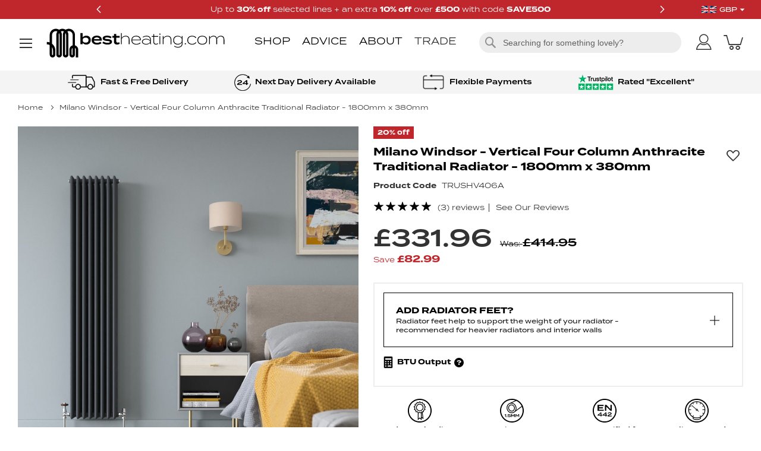

--- FILE ---
content_type: text/html; charset=UTF-8
request_url: https://www.bestheating.com/milano-windsor-vertical-four-column-anthracite-traditional-radiator-1800mm-x-380mm-98217
body_size: 82429
content:
<!doctype html>
<html lang="en">
    <head prefix="og: http://ogp.me/ns# fb: http://ogp.me/ns/fb# product: http://ogp.me/ns/product#">
        <script>
    var LOCALE = 'en\u002DGB';
    var BASE_URL = 'https\u003A\u002F\u002Fwww.bestheating.com\u002F';
    var require = {
        'baseUrl': 'https\u003A\u002F\u002Fcdn.bestheating.com\u002Fstatic\u002Fversion1768574121\u002Ffrontend\u002FLimitless\u002Fbestheating\u002Fen_GB'
    };</script>        <meta charset="utf-8"/><script type="text/javascript">(window.NREUM||(NREUM={})).init={privacy:{cookies_enabled:true},ajax:{deny_list:["bam.nr-data.net"]},session_trace:{sampling_rate:0.0,mode:"FIXED_RATE",enabled:true,error_sampling_rate:0.0},feature_flags:["soft_nav"],distributed_tracing:{enabled:true}};(window.NREUM||(NREUM={})).loader_config={agentID:"826462652",accountID:"147641",trustKey:"147641",xpid:"VQIAV1JSGwsCUlVUBQUPUQ==",licenseKey:"aeac2a3579",applicationID:"826462487",browserID:"826462652"};;/*! For license information please see nr-loader-spa-1.308.0.min.js.LICENSE.txt */
(()=>{var e,t,r={384:(e,t,r)=>{"use strict";r.d(t,{NT:()=>a,US:()=>u,Zm:()=>o,bQ:()=>d,dV:()=>c,pV:()=>l});var n=r(6154),i=r(1863),s=r(1910);const a={beacon:"bam.nr-data.net",errorBeacon:"bam.nr-data.net"};function o(){return n.gm.NREUM||(n.gm.NREUM={}),void 0===n.gm.newrelic&&(n.gm.newrelic=n.gm.NREUM),n.gm.NREUM}function c(){let e=o();return e.o||(e.o={ST:n.gm.setTimeout,SI:n.gm.setImmediate||n.gm.setInterval,CT:n.gm.clearTimeout,XHR:n.gm.XMLHttpRequest,REQ:n.gm.Request,EV:n.gm.Event,PR:n.gm.Promise,MO:n.gm.MutationObserver,FETCH:n.gm.fetch,WS:n.gm.WebSocket},(0,s.i)(...Object.values(e.o))),e}function d(e,t){let r=o();r.initializedAgents??={},t.initializedAt={ms:(0,i.t)(),date:new Date},r.initializedAgents[e]=t}function u(e,t){o()[e]=t}function l(){return function(){let e=o();const t=e.info||{};e.info={beacon:a.beacon,errorBeacon:a.errorBeacon,...t}}(),function(){let e=o();const t=e.init||{};e.init={...t}}(),c(),function(){let e=o();const t=e.loader_config||{};e.loader_config={...t}}(),o()}},782:(e,t,r)=>{"use strict";r.d(t,{T:()=>n});const n=r(860).K7.pageViewTiming},860:(e,t,r)=>{"use strict";r.d(t,{$J:()=>u,K7:()=>c,P3:()=>d,XX:()=>i,Yy:()=>o,df:()=>s,qY:()=>n,v4:()=>a});const n="events",i="jserrors",s="browser/blobs",a="rum",o="browser/logs",c={ajax:"ajax",genericEvents:"generic_events",jserrors:i,logging:"logging",metrics:"metrics",pageAction:"page_action",pageViewEvent:"page_view_event",pageViewTiming:"page_view_timing",sessionReplay:"session_replay",sessionTrace:"session_trace",softNav:"soft_navigations",spa:"spa"},d={[c.pageViewEvent]:1,[c.pageViewTiming]:2,[c.metrics]:3,[c.jserrors]:4,[c.spa]:5,[c.ajax]:6,[c.sessionTrace]:7,[c.softNav]:8,[c.sessionReplay]:9,[c.logging]:10,[c.genericEvents]:11},u={[c.pageViewEvent]:a,[c.pageViewTiming]:n,[c.ajax]:n,[c.spa]:n,[c.softNav]:n,[c.metrics]:i,[c.jserrors]:i,[c.sessionTrace]:s,[c.sessionReplay]:s,[c.logging]:o,[c.genericEvents]:"ins"}},944:(e,t,r)=>{"use strict";r.d(t,{R:()=>i});var n=r(3241);function i(e,t){"function"==typeof console.debug&&(console.debug("New Relic Warning: https://github.com/newrelic/newrelic-browser-agent/blob/main/docs/warning-codes.md#".concat(e),t),(0,n.W)({agentIdentifier:null,drained:null,type:"data",name:"warn",feature:"warn",data:{code:e,secondary:t}}))}},993:(e,t,r)=>{"use strict";r.d(t,{A$:()=>s,ET:()=>a,TZ:()=>o,p_:()=>i});var n=r(860);const i={ERROR:"ERROR",WARN:"WARN",INFO:"INFO",DEBUG:"DEBUG",TRACE:"TRACE"},s={OFF:0,ERROR:1,WARN:2,INFO:3,DEBUG:4,TRACE:5},a="log",o=n.K7.logging},1541:(e,t,r)=>{"use strict";r.d(t,{U:()=>i,f:()=>n});const n={MFE:"MFE",BA:"BA"};function i(e,t){if(2!==t?.harvestEndpointVersion)return{};const r=t.agentRef.runtime.appMetadata.agents[0].entityGuid;return e?{"source.id":e.id,"source.name":e.name,"source.type":e.type,"parent.id":e.parent?.id||r,"parent.type":e.parent?.type||n.BA}:{"entity.guid":r,appId:t.agentRef.info.applicationID}}},1687:(e,t,r)=>{"use strict";r.d(t,{Ak:()=>d,Ze:()=>h,x3:()=>u});var n=r(3241),i=r(7836),s=r(3606),a=r(860),o=r(2646);const c={};function d(e,t){const r={staged:!1,priority:a.P3[t]||0};l(e),c[e].get(t)||c[e].set(t,r)}function u(e,t){e&&c[e]&&(c[e].get(t)&&c[e].delete(t),p(e,t,!1),c[e].size&&f(e))}function l(e){if(!e)throw new Error("agentIdentifier required");c[e]||(c[e]=new Map)}function h(e="",t="feature",r=!1){if(l(e),!e||!c[e].get(t)||r)return p(e,t);c[e].get(t).staged=!0,f(e)}function f(e){const t=Array.from(c[e]);t.every(([e,t])=>t.staged)&&(t.sort((e,t)=>e[1].priority-t[1].priority),t.forEach(([t])=>{c[e].delete(t),p(e,t)}))}function p(e,t,r=!0){const a=e?i.ee.get(e):i.ee,c=s.i.handlers;if(!a.aborted&&a.backlog&&c){if((0,n.W)({agentIdentifier:e,type:"lifecycle",name:"drain",feature:t}),r){const e=a.backlog[t],r=c[t];if(r){for(let t=0;e&&t<e.length;++t)g(e[t],r);Object.entries(r).forEach(([e,t])=>{Object.values(t||{}).forEach(t=>{t[0]?.on&&t[0]?.context()instanceof o.y&&t[0].on(e,t[1])})})}}a.isolatedBacklog||delete c[t],a.backlog[t]=null,a.emit("drain-"+t,[])}}function g(e,t){var r=e[1];Object.values(t[r]||{}).forEach(t=>{var r=e[0];if(t[0]===r){var n=t[1],i=e[3],s=e[2];n.apply(i,s)}})}},1738:(e,t,r)=>{"use strict";r.d(t,{U:()=>f,Y:()=>h});var n=r(3241),i=r(9908),s=r(1863),a=r(944),o=r(5701),c=r(3969),d=r(8362),u=r(860),l=r(4261);function h(e,t,r,s){const h=s||r;!h||h[e]&&h[e]!==d.d.prototype[e]||(h[e]=function(){(0,i.p)(c.xV,["API/"+e+"/called"],void 0,u.K7.metrics,r.ee),(0,n.W)({agentIdentifier:r.agentIdentifier,drained:!!o.B?.[r.agentIdentifier],type:"data",name:"api",feature:l.Pl+e,data:{}});try{return t.apply(this,arguments)}catch(e){(0,a.R)(23,e)}})}function f(e,t,r,n,a){const o=e.info;null===r?delete o.jsAttributes[t]:o.jsAttributes[t]=r,(a||null===r)&&(0,i.p)(l.Pl+n,[(0,s.t)(),t,r],void 0,"session",e.ee)}},1741:(e,t,r)=>{"use strict";r.d(t,{W:()=>s});var n=r(944),i=r(4261);class s{#e(e,...t){if(this[e]!==s.prototype[e])return this[e](...t);(0,n.R)(35,e)}addPageAction(e,t){return this.#e(i.hG,e,t)}register(e){return this.#e(i.eY,e)}recordCustomEvent(e,t){return this.#e(i.fF,e,t)}setPageViewName(e,t){return this.#e(i.Fw,e,t)}setCustomAttribute(e,t,r){return this.#e(i.cD,e,t,r)}noticeError(e,t){return this.#e(i.o5,e,t)}setUserId(e,t=!1){return this.#e(i.Dl,e,t)}setApplicationVersion(e){return this.#e(i.nb,e)}setErrorHandler(e){return this.#e(i.bt,e)}addRelease(e,t){return this.#e(i.k6,e,t)}log(e,t){return this.#e(i.$9,e,t)}start(){return this.#e(i.d3)}finished(e){return this.#e(i.BL,e)}recordReplay(){return this.#e(i.CH)}pauseReplay(){return this.#e(i.Tb)}addToTrace(e){return this.#e(i.U2,e)}setCurrentRouteName(e){return this.#e(i.PA,e)}interaction(e){return this.#e(i.dT,e)}wrapLogger(e,t,r){return this.#e(i.Wb,e,t,r)}measure(e,t){return this.#e(i.V1,e,t)}consent(e){return this.#e(i.Pv,e)}}},1863:(e,t,r)=>{"use strict";function n(){return Math.floor(performance.now())}r.d(t,{t:()=>n})},1910:(e,t,r)=>{"use strict";r.d(t,{i:()=>s});var n=r(944);const i=new Map;function s(...e){return e.every(e=>{if(i.has(e))return i.get(e);const t="function"==typeof e?e.toString():"",r=t.includes("[native code]"),s=t.includes("nrWrapper");return r||s||(0,n.R)(64,e?.name||t),i.set(e,r),r})}},2555:(e,t,r)=>{"use strict";r.d(t,{D:()=>o,f:()=>a});var n=r(384),i=r(8122);const s={beacon:n.NT.beacon,errorBeacon:n.NT.errorBeacon,licenseKey:void 0,applicationID:void 0,sa:void 0,queueTime:void 0,applicationTime:void 0,ttGuid:void 0,user:void 0,account:void 0,product:void 0,extra:void 0,jsAttributes:{},userAttributes:void 0,atts:void 0,transactionName:void 0,tNamePlain:void 0};function a(e){try{return!!e.licenseKey&&!!e.errorBeacon&&!!e.applicationID}catch(e){return!1}}const o=e=>(0,i.a)(e,s)},2614:(e,t,r)=>{"use strict";r.d(t,{BB:()=>a,H3:()=>n,g:()=>d,iL:()=>c,tS:()=>o,uh:()=>i,wk:()=>s});const n="NRBA",i="SESSION",s=144e5,a=18e5,o={STARTED:"session-started",PAUSE:"session-pause",RESET:"session-reset",RESUME:"session-resume",UPDATE:"session-update"},c={SAME_TAB:"same-tab",CROSS_TAB:"cross-tab"},d={OFF:0,FULL:1,ERROR:2}},2646:(e,t,r)=>{"use strict";r.d(t,{y:()=>n});class n{constructor(e){this.contextId=e}}},2843:(e,t,r)=>{"use strict";r.d(t,{G:()=>s,u:()=>i});var n=r(3878);function i(e,t=!1,r,i){(0,n.DD)("visibilitychange",function(){if(t)return void("hidden"===document.visibilityState&&e());e(document.visibilityState)},r,i)}function s(e,t,r){(0,n.sp)("pagehide",e,t,r)}},3241:(e,t,r)=>{"use strict";r.d(t,{W:()=>s});var n=r(6154);const i="newrelic";function s(e={}){try{n.gm.dispatchEvent(new CustomEvent(i,{detail:e}))}catch(e){}}},3304:(e,t,r)=>{"use strict";r.d(t,{A:()=>s});var n=r(7836);const i=()=>{const e=new WeakSet;return(t,r)=>{if("object"==typeof r&&null!==r){if(e.has(r))return;e.add(r)}return r}};function s(e){try{return JSON.stringify(e,i())??""}catch(e){try{n.ee.emit("internal-error",[e])}catch(e){}return""}}},3333:(e,t,r)=>{"use strict";r.d(t,{$v:()=>u,TZ:()=>n,Xh:()=>c,Zp:()=>i,kd:()=>d,mq:()=>o,nf:()=>a,qN:()=>s});const n=r(860).K7.genericEvents,i=["auxclick","click","copy","keydown","paste","scrollend"],s=["focus","blur"],a=4,o=1e3,c=2e3,d=["PageAction","UserAction","BrowserPerformance"],u={RESOURCES:"experimental.resources",REGISTER:"register"}},3434:(e,t,r)=>{"use strict";r.d(t,{Jt:()=>s,YM:()=>d});var n=r(7836),i=r(5607);const s="nr@original:".concat(i.W),a=50;var o=Object.prototype.hasOwnProperty,c=!1;function d(e,t){return e||(e=n.ee),r.inPlace=function(e,t,n,i,s){n||(n="");const a="-"===n.charAt(0);for(let o=0;o<t.length;o++){const c=t[o],d=e[c];l(d)||(e[c]=r(d,a?c+n:n,i,c,s))}},r.flag=s,r;function r(t,r,n,c,d){return l(t)?t:(r||(r=""),nrWrapper[s]=t,function(e,t,r){if(Object.defineProperty&&Object.keys)try{return Object.keys(e).forEach(function(r){Object.defineProperty(t,r,{get:function(){return e[r]},set:function(t){return e[r]=t,t}})}),t}catch(e){u([e],r)}for(var n in e)o.call(e,n)&&(t[n]=e[n])}(t,nrWrapper,e),nrWrapper);function nrWrapper(){var s,o,l,h;let f;try{o=this,s=[...arguments],l="function"==typeof n?n(s,o):n||{}}catch(t){u([t,"",[s,o,c],l],e)}i(r+"start",[s,o,c],l,d);const p=performance.now();let g;try{return h=t.apply(o,s),g=performance.now(),h}catch(e){throw g=performance.now(),i(r+"err",[s,o,e],l,d),f=e,f}finally{const e=g-p,t={start:p,end:g,duration:e,isLongTask:e>=a,methodName:c,thrownError:f};t.isLongTask&&i("long-task",[t,o],l,d),i(r+"end",[s,o,h],l,d)}}}function i(r,n,i,s){if(!c||t){var a=c;c=!0;try{e.emit(r,n,i,t,s)}catch(t){u([t,r,n,i],e)}c=a}}}function u(e,t){t||(t=n.ee);try{t.emit("internal-error",e)}catch(e){}}function l(e){return!(e&&"function"==typeof e&&e.apply&&!e[s])}},3606:(e,t,r)=>{"use strict";r.d(t,{i:()=>s});var n=r(9908);s.on=a;var i=s.handlers={};function s(e,t,r,s){a(s||n.d,i,e,t,r)}function a(e,t,r,i,s){s||(s="feature"),e||(e=n.d);var a=t[s]=t[s]||{};(a[r]=a[r]||[]).push([e,i])}},3738:(e,t,r)=>{"use strict";r.d(t,{He:()=>i,Kp:()=>o,Lc:()=>d,Rz:()=>u,TZ:()=>n,bD:()=>s,d3:()=>a,jx:()=>l,sl:()=>h,uP:()=>c});const n=r(860).K7.sessionTrace,i="bstResource",s="resource",a="-start",o="-end",c="fn"+a,d="fn"+o,u="pushState",l=1e3,h=3e4},3785:(e,t,r)=>{"use strict";r.d(t,{R:()=>c,b:()=>d});var n=r(9908),i=r(1863),s=r(860),a=r(3969),o=r(993);function c(e,t,r={},c=o.p_.INFO,d=!0,u,l=(0,i.t)()){(0,n.p)(a.xV,["API/logging/".concat(c.toLowerCase(),"/called")],void 0,s.K7.metrics,e),(0,n.p)(o.ET,[l,t,r,c,d,u],void 0,s.K7.logging,e)}function d(e){return"string"==typeof e&&Object.values(o.p_).some(t=>t===e.toUpperCase().trim())}},3878:(e,t,r)=>{"use strict";function n(e,t){return{capture:e,passive:!1,signal:t}}function i(e,t,r=!1,i){window.addEventListener(e,t,n(r,i))}function s(e,t,r=!1,i){document.addEventListener(e,t,n(r,i))}r.d(t,{DD:()=>s,jT:()=>n,sp:()=>i})},3962:(e,t,r)=>{"use strict";r.d(t,{AM:()=>a,O2:()=>l,OV:()=>s,Qu:()=>h,TZ:()=>c,ih:()=>f,pP:()=>o,t1:()=>u,tC:()=>i,wD:()=>d});var n=r(860);const i=["click","keydown","submit"],s="popstate",a="api",o="initialPageLoad",c=n.K7.softNav,d=5e3,u=500,l={INITIAL_PAGE_LOAD:"",ROUTE_CHANGE:1,UNSPECIFIED:2},h={INTERACTION:1,AJAX:2,CUSTOM_END:3,CUSTOM_TRACER:4},f={IP:"in progress",PF:"pending finish",FIN:"finished",CAN:"cancelled"}},3969:(e,t,r)=>{"use strict";r.d(t,{TZ:()=>n,XG:()=>o,rs:()=>i,xV:()=>a,z_:()=>s});const n=r(860).K7.metrics,i="sm",s="cm",a="storeSupportabilityMetrics",o="storeEventMetrics"},4234:(e,t,r)=>{"use strict";r.d(t,{W:()=>s});var n=r(7836),i=r(1687);class s{constructor(e,t){this.agentIdentifier=e,this.ee=n.ee.get(e),this.featureName=t,this.blocked=!1}deregisterDrain(){(0,i.x3)(this.agentIdentifier,this.featureName)}}},4261:(e,t,r)=>{"use strict";r.d(t,{$9:()=>u,BL:()=>c,CH:()=>p,Dl:()=>R,Fw:()=>w,PA:()=>v,Pl:()=>n,Pv:()=>A,Tb:()=>h,U2:()=>a,V1:()=>E,Wb:()=>T,bt:()=>y,cD:()=>b,d3:()=>x,dT:()=>d,eY:()=>g,fF:()=>f,hG:()=>s,hw:()=>i,k6:()=>o,nb:()=>m,o5:()=>l});const n="api-",i=n+"ixn-",s="addPageAction",a="addToTrace",o="addRelease",c="finished",d="interaction",u="log",l="noticeError",h="pauseReplay",f="recordCustomEvent",p="recordReplay",g="register",m="setApplicationVersion",v="setCurrentRouteName",b="setCustomAttribute",y="setErrorHandler",w="setPageViewName",R="setUserId",x="start",T="wrapLogger",E="measure",A="consent"},5205:(e,t,r)=>{"use strict";r.d(t,{j:()=>S});var n=r(384),i=r(1741);var s=r(2555),a=r(3333);const o=e=>{if(!e||"string"!=typeof e)return!1;try{document.createDocumentFragment().querySelector(e)}catch{return!1}return!0};var c=r(2614),d=r(944),u=r(8122);const l="[data-nr-mask]",h=e=>(0,u.a)(e,(()=>{const e={feature_flags:[],experimental:{allow_registered_children:!1,resources:!1},mask_selector:"*",block_selector:"[data-nr-block]",mask_input_options:{color:!1,date:!1,"datetime-local":!1,email:!1,month:!1,number:!1,range:!1,search:!1,tel:!1,text:!1,time:!1,url:!1,week:!1,textarea:!1,select:!1,password:!0}};return{ajax:{deny_list:void 0,block_internal:!0,enabled:!0,autoStart:!0},api:{get allow_registered_children(){return e.feature_flags.includes(a.$v.REGISTER)||e.experimental.allow_registered_children},set allow_registered_children(t){e.experimental.allow_registered_children=t},duplicate_registered_data:!1},browser_consent_mode:{enabled:!1},distributed_tracing:{enabled:void 0,exclude_newrelic_header:void 0,cors_use_newrelic_header:void 0,cors_use_tracecontext_headers:void 0,allowed_origins:void 0},get feature_flags(){return e.feature_flags},set feature_flags(t){e.feature_flags=t},generic_events:{enabled:!0,autoStart:!0},harvest:{interval:30},jserrors:{enabled:!0,autoStart:!0},logging:{enabled:!0,autoStart:!0},metrics:{enabled:!0,autoStart:!0},obfuscate:void 0,page_action:{enabled:!0},page_view_event:{enabled:!0,autoStart:!0},page_view_timing:{enabled:!0,autoStart:!0},performance:{capture_marks:!1,capture_measures:!1,capture_detail:!0,resources:{get enabled(){return e.feature_flags.includes(a.$v.RESOURCES)||e.experimental.resources},set enabled(t){e.experimental.resources=t},asset_types:[],first_party_domains:[],ignore_newrelic:!0}},privacy:{cookies_enabled:!0},proxy:{assets:void 0,beacon:void 0},session:{expiresMs:c.wk,inactiveMs:c.BB},session_replay:{autoStart:!0,enabled:!1,preload:!1,sampling_rate:10,error_sampling_rate:100,collect_fonts:!1,inline_images:!1,fix_stylesheets:!0,mask_all_inputs:!0,get mask_text_selector(){return e.mask_selector},set mask_text_selector(t){o(t)?e.mask_selector="".concat(t,",").concat(l):""===t||null===t?e.mask_selector=l:(0,d.R)(5,t)},get block_class(){return"nr-block"},get ignore_class(){return"nr-ignore"},get mask_text_class(){return"nr-mask"},get block_selector(){return e.block_selector},set block_selector(t){o(t)?e.block_selector+=",".concat(t):""!==t&&(0,d.R)(6,t)},get mask_input_options(){return e.mask_input_options},set mask_input_options(t){t&&"object"==typeof t?e.mask_input_options={...t,password:!0}:(0,d.R)(7,t)}},session_trace:{enabled:!0,autoStart:!0},soft_navigations:{enabled:!0,autoStart:!0},spa:{enabled:!0,autoStart:!0},ssl:void 0,user_actions:{enabled:!0,elementAttributes:["id","className","tagName","type"]}}})());var f=r(6154),p=r(9324);let g=0;const m={buildEnv:p.F3,distMethod:p.Xs,version:p.xv,originTime:f.WN},v={consented:!1},b={appMetadata:{},get consented(){return this.session?.state?.consent||v.consented},set consented(e){v.consented=e},customTransaction:void 0,denyList:void 0,disabled:!1,harvester:void 0,isolatedBacklog:!1,isRecording:!1,loaderType:void 0,maxBytes:3e4,obfuscator:void 0,onerror:void 0,ptid:void 0,releaseIds:{},session:void 0,timeKeeper:void 0,registeredEntities:[],jsAttributesMetadata:{bytes:0},get harvestCount(){return++g}},y=e=>{const t=(0,u.a)(e,b),r=Object.keys(m).reduce((e,t)=>(e[t]={value:m[t],writable:!1,configurable:!0,enumerable:!0},e),{});return Object.defineProperties(t,r)};var w=r(5701);const R=e=>{const t=e.startsWith("http");e+="/",r.p=t?e:"https://"+e};var x=r(7836),T=r(3241);const E={accountID:void 0,trustKey:void 0,agentID:void 0,licenseKey:void 0,applicationID:void 0,xpid:void 0},A=e=>(0,u.a)(e,E),_=new Set;function S(e,t={},r,a){let{init:o,info:c,loader_config:d,runtime:u={},exposed:l=!0}=t;if(!c){const e=(0,n.pV)();o=e.init,c=e.info,d=e.loader_config}e.init=h(o||{}),e.loader_config=A(d||{}),c.jsAttributes??={},f.bv&&(c.jsAttributes.isWorker=!0),e.info=(0,s.D)(c);const p=e.init,g=[c.beacon,c.errorBeacon];_.has(e.agentIdentifier)||(p.proxy.assets&&(R(p.proxy.assets),g.push(p.proxy.assets)),p.proxy.beacon&&g.push(p.proxy.beacon),e.beacons=[...g],function(e){const t=(0,n.pV)();Object.getOwnPropertyNames(i.W.prototype).forEach(r=>{const n=i.W.prototype[r];if("function"!=typeof n||"constructor"===n)return;let s=t[r];e[r]&&!1!==e.exposed&&"micro-agent"!==e.runtime?.loaderType&&(t[r]=(...t)=>{const n=e[r](...t);return s?s(...t):n})})}(e),(0,n.US)("activatedFeatures",w.B)),u.denyList=[...p.ajax.deny_list||[],...p.ajax.block_internal?g:[]],u.ptid=e.agentIdentifier,u.loaderType=r,e.runtime=y(u),_.has(e.agentIdentifier)||(e.ee=x.ee.get(e.agentIdentifier),e.exposed=l,(0,T.W)({agentIdentifier:e.agentIdentifier,drained:!!w.B?.[e.agentIdentifier],type:"lifecycle",name:"initialize",feature:void 0,data:e.config})),_.add(e.agentIdentifier)}},5270:(e,t,r)=>{"use strict";r.d(t,{Aw:()=>a,SR:()=>s,rF:()=>o});var n=r(384),i=r(7767);function s(e){return!!(0,n.dV)().o.MO&&(0,i.V)(e)&&!0===e?.session_trace.enabled}function a(e){return!0===e?.session_replay.preload&&s(e)}function o(e,t){try{if("string"==typeof t?.type){if("password"===t.type.toLowerCase())return"*".repeat(e?.length||0);if(void 0!==t?.dataset?.nrUnmask||t?.classList?.contains("nr-unmask"))return e}}catch(e){}return"string"==typeof e?e.replace(/[\S]/g,"*"):"*".repeat(e?.length||0)}},5289:(e,t,r)=>{"use strict";r.d(t,{GG:()=>a,Qr:()=>c,sB:()=>o});var n=r(3878),i=r(6389);function s(){return"undefined"==typeof document||"complete"===document.readyState}function a(e,t){if(s())return e();const r=(0,i.J)(e),a=setInterval(()=>{s()&&(clearInterval(a),r())},500);(0,n.sp)("load",r,t)}function o(e){if(s())return e();(0,n.DD)("DOMContentLoaded",e)}function c(e){if(s())return e();(0,n.sp)("popstate",e)}},5607:(e,t,r)=>{"use strict";r.d(t,{W:()=>n});const n=(0,r(9566).bz)()},5701:(e,t,r)=>{"use strict";r.d(t,{B:()=>s,t:()=>a});var n=r(3241);const i=new Set,s={};function a(e,t){const r=t.agentIdentifier;s[r]??={},e&&"object"==typeof e&&(i.has(r)||(t.ee.emit("rumresp",[e]),s[r]=e,i.add(r),(0,n.W)({agentIdentifier:r,loaded:!0,drained:!0,type:"lifecycle",name:"load",feature:void 0,data:e})))}},6154:(e,t,r)=>{"use strict";r.d(t,{OF:()=>d,RI:()=>i,WN:()=>h,bv:()=>s,eN:()=>f,gm:()=>a,lR:()=>l,m:()=>c,mw:()=>o,sb:()=>u});var n=r(1863);const i="undefined"!=typeof window&&!!window.document,s="undefined"!=typeof WorkerGlobalScope&&("undefined"!=typeof self&&self instanceof WorkerGlobalScope&&self.navigator instanceof WorkerNavigator||"undefined"!=typeof globalThis&&globalThis instanceof WorkerGlobalScope&&globalThis.navigator instanceof WorkerNavigator),a=i?window:"undefined"!=typeof WorkerGlobalScope&&("undefined"!=typeof self&&self instanceof WorkerGlobalScope&&self||"undefined"!=typeof globalThis&&globalThis instanceof WorkerGlobalScope&&globalThis),o=Boolean("hidden"===a?.document?.visibilityState),c=""+a?.location,d=/iPad|iPhone|iPod/.test(a.navigator?.userAgent),u=d&&"undefined"==typeof SharedWorker,l=(()=>{const e=a.navigator?.userAgent?.match(/Firefox[/\s](\d+\.\d+)/);return Array.isArray(e)&&e.length>=2?+e[1]:0})(),h=Date.now()-(0,n.t)(),f=()=>"undefined"!=typeof PerformanceNavigationTiming&&a?.performance?.getEntriesByType("navigation")?.[0]?.responseStart},6344:(e,t,r)=>{"use strict";r.d(t,{BB:()=>u,Qb:()=>l,TZ:()=>i,Ug:()=>a,Vh:()=>s,_s:()=>o,bc:()=>d,yP:()=>c});var n=r(2614);const i=r(860).K7.sessionReplay,s="errorDuringReplay",a=.12,o={DomContentLoaded:0,Load:1,FullSnapshot:2,IncrementalSnapshot:3,Meta:4,Custom:5},c={[n.g.ERROR]:15e3,[n.g.FULL]:3e5,[n.g.OFF]:0},d={RESET:{message:"Session was reset",sm:"Reset"},IMPORT:{message:"Recorder failed to import",sm:"Import"},TOO_MANY:{message:"429: Too Many Requests",sm:"Too-Many"},TOO_BIG:{message:"Payload was too large",sm:"Too-Big"},CROSS_TAB:{message:"Session Entity was set to OFF on another tab",sm:"Cross-Tab"},ENTITLEMENTS:{message:"Session Replay is not allowed and will not be started",sm:"Entitlement"}},u=5e3,l={API:"api",RESUME:"resume",SWITCH_TO_FULL:"switchToFull",INITIALIZE:"initialize",PRELOAD:"preload"}},6389:(e,t,r)=>{"use strict";function n(e,t=500,r={}){const n=r?.leading||!1;let i;return(...r)=>{n&&void 0===i&&(e.apply(this,r),i=setTimeout(()=>{i=clearTimeout(i)},t)),n||(clearTimeout(i),i=setTimeout(()=>{e.apply(this,r)},t))}}function i(e){let t=!1;return(...r)=>{t||(t=!0,e.apply(this,r))}}r.d(t,{J:()=>i,s:()=>n})},6630:(e,t,r)=>{"use strict";r.d(t,{T:()=>n});const n=r(860).K7.pageViewEvent},6774:(e,t,r)=>{"use strict";r.d(t,{T:()=>n});const n=r(860).K7.jserrors},7295:(e,t,r)=>{"use strict";r.d(t,{Xv:()=>a,gX:()=>i,iW:()=>s});var n=[];function i(e){if(!e||s(e))return!1;if(0===n.length)return!0;if("*"===n[0].hostname)return!1;for(var t=0;t<n.length;t++){var r=n[t];if(r.hostname.test(e.hostname)&&r.pathname.test(e.pathname))return!1}return!0}function s(e){return void 0===e.hostname}function a(e){if(n=[],e&&e.length)for(var t=0;t<e.length;t++){let r=e[t];if(!r)continue;if("*"===r)return void(n=[{hostname:"*"}]);0===r.indexOf("http://")?r=r.substring(7):0===r.indexOf("https://")&&(r=r.substring(8));const i=r.indexOf("/");let s,a;i>0?(s=r.substring(0,i),a=r.substring(i)):(s=r,a="*");let[c]=s.split(":");n.push({hostname:o(c),pathname:o(a,!0)})}}function o(e,t=!1){const r=e.replace(/[.+?^${}()|[\]\\]/g,e=>"\\"+e).replace(/\*/g,".*?");return new RegExp((t?"^":"")+r+"$")}},7485:(e,t,r)=>{"use strict";r.d(t,{D:()=>i});var n=r(6154);function i(e){if(0===(e||"").indexOf("data:"))return{protocol:"data"};try{const t=new URL(e,location.href),r={port:t.port,hostname:t.hostname,pathname:t.pathname,search:t.search,protocol:t.protocol.slice(0,t.protocol.indexOf(":")),sameOrigin:t.protocol===n.gm?.location?.protocol&&t.host===n.gm?.location?.host};return r.port&&""!==r.port||("http:"===t.protocol&&(r.port="80"),"https:"===t.protocol&&(r.port="443")),r.pathname&&""!==r.pathname?r.pathname.startsWith("/")||(r.pathname="/".concat(r.pathname)):r.pathname="/",r}catch(e){return{}}}},7699:(e,t,r)=>{"use strict";r.d(t,{It:()=>s,KC:()=>o,No:()=>i,qh:()=>a});var n=r(860);const i=16e3,s=1e6,a="SESSION_ERROR",o={[n.K7.logging]:!0,[n.K7.genericEvents]:!1,[n.K7.jserrors]:!1,[n.K7.ajax]:!1}},7767:(e,t,r)=>{"use strict";r.d(t,{V:()=>i});var n=r(6154);const i=e=>n.RI&&!0===e?.privacy.cookies_enabled},7836:(e,t,r)=>{"use strict";r.d(t,{P:()=>o,ee:()=>c});var n=r(384),i=r(8990),s=r(2646),a=r(5607);const o="nr@context:".concat(a.W),c=function e(t,r){var n={},a={},u={},l=!1;try{l=16===r.length&&d.initializedAgents?.[r]?.runtime.isolatedBacklog}catch(e){}var h={on:p,addEventListener:p,removeEventListener:function(e,t){var r=n[e];if(!r)return;for(var i=0;i<r.length;i++)r[i]===t&&r.splice(i,1)},emit:function(e,r,n,i,s){!1!==s&&(s=!0);if(c.aborted&&!i)return;t&&s&&t.emit(e,r,n);var o=f(n);g(e).forEach(e=>{e.apply(o,r)});var d=v()[a[e]];d&&d.push([h,e,r,o]);return o},get:m,listeners:g,context:f,buffer:function(e,t){const r=v();if(t=t||"feature",h.aborted)return;Object.entries(e||{}).forEach(([e,n])=>{a[n]=t,t in r||(r[t]=[])})},abort:function(){h._aborted=!0,Object.keys(h.backlog).forEach(e=>{delete h.backlog[e]})},isBuffering:function(e){return!!v()[a[e]]},debugId:r,backlog:l?{}:t&&"object"==typeof t.backlog?t.backlog:{},isolatedBacklog:l};return Object.defineProperty(h,"aborted",{get:()=>{let e=h._aborted||!1;return e||(t&&(e=t.aborted),e)}}),h;function f(e){return e&&e instanceof s.y?e:e?(0,i.I)(e,o,()=>new s.y(o)):new s.y(o)}function p(e,t){n[e]=g(e).concat(t)}function g(e){return n[e]||[]}function m(t){return u[t]=u[t]||e(h,t)}function v(){return h.backlog}}(void 0,"globalEE"),d=(0,n.Zm)();d.ee||(d.ee=c)},8122:(e,t,r)=>{"use strict";r.d(t,{a:()=>i});var n=r(944);function i(e,t){try{if(!e||"object"!=typeof e)return(0,n.R)(3);if(!t||"object"!=typeof t)return(0,n.R)(4);const r=Object.create(Object.getPrototypeOf(t),Object.getOwnPropertyDescriptors(t)),s=0===Object.keys(r).length?e:r;for(let a in s)if(void 0!==e[a])try{if(null===e[a]){r[a]=null;continue}Array.isArray(e[a])&&Array.isArray(t[a])?r[a]=Array.from(new Set([...e[a],...t[a]])):"object"==typeof e[a]&&"object"==typeof t[a]?r[a]=i(e[a],t[a]):r[a]=e[a]}catch(e){r[a]||(0,n.R)(1,e)}return r}catch(e){(0,n.R)(2,e)}}},8139:(e,t,r)=>{"use strict";r.d(t,{u:()=>h});var n=r(7836),i=r(3434),s=r(8990),a=r(6154);const o={},c=a.gm.XMLHttpRequest,d="addEventListener",u="removeEventListener",l="nr@wrapped:".concat(n.P);function h(e){var t=function(e){return(e||n.ee).get("events")}(e);if(o[t.debugId]++)return t;o[t.debugId]=1;var r=(0,i.YM)(t,!0);function h(e){r.inPlace(e,[d,u],"-",p)}function p(e,t){return e[1]}return"getPrototypeOf"in Object&&(a.RI&&f(document,h),c&&f(c.prototype,h),f(a.gm,h)),t.on(d+"-start",function(e,t){var n=e[1];if(null!==n&&("function"==typeof n||"object"==typeof n)&&"newrelic"!==e[0]){var i=(0,s.I)(n,l,function(){var e={object:function(){if("function"!=typeof n.handleEvent)return;return n.handleEvent.apply(n,arguments)},function:n}[typeof n];return e?r(e,"fn-",null,e.name||"anonymous"):n});this.wrapped=e[1]=i}}),t.on(u+"-start",function(e){e[1]=this.wrapped||e[1]}),t}function f(e,t,...r){let n=e;for(;"object"==typeof n&&!Object.prototype.hasOwnProperty.call(n,d);)n=Object.getPrototypeOf(n);n&&t(n,...r)}},8362:(e,t,r)=>{"use strict";r.d(t,{d:()=>s});var n=r(9566),i=r(1741);class s extends i.W{agentIdentifier=(0,n.LA)(16)}},8374:(e,t,r)=>{r.nc=(()=>{try{return document?.currentScript?.nonce}catch(e){}return""})()},8990:(e,t,r)=>{"use strict";r.d(t,{I:()=>i});var n=Object.prototype.hasOwnProperty;function i(e,t,r){if(n.call(e,t))return e[t];var i=r();if(Object.defineProperty&&Object.keys)try{return Object.defineProperty(e,t,{value:i,writable:!0,enumerable:!1}),i}catch(e){}return e[t]=i,i}},9119:(e,t,r)=>{"use strict";r.d(t,{L:()=>s});var n=/([^?#]*)[^#]*(#[^?]*|$).*/,i=/([^?#]*)().*/;function s(e,t){return e?e.replace(t?n:i,"$1$2"):e}},9300:(e,t,r)=>{"use strict";r.d(t,{T:()=>n});const n=r(860).K7.ajax},9324:(e,t,r)=>{"use strict";r.d(t,{AJ:()=>a,F3:()=>i,Xs:()=>s,Yq:()=>o,xv:()=>n});const n="1.308.0",i="PROD",s="CDN",a="@newrelic/rrweb",o="1.0.1"},9566:(e,t,r)=>{"use strict";r.d(t,{LA:()=>o,ZF:()=>c,bz:()=>a,el:()=>d});var n=r(6154);const i="xxxxxxxx-xxxx-4xxx-yxxx-xxxxxxxxxxxx";function s(e,t){return e?15&e[t]:16*Math.random()|0}function a(){const e=n.gm?.crypto||n.gm?.msCrypto;let t,r=0;return e&&e.getRandomValues&&(t=e.getRandomValues(new Uint8Array(30))),i.split("").map(e=>"x"===e?s(t,r++).toString(16):"y"===e?(3&s()|8).toString(16):e).join("")}function o(e){const t=n.gm?.crypto||n.gm?.msCrypto;let r,i=0;t&&t.getRandomValues&&(r=t.getRandomValues(new Uint8Array(e)));const a=[];for(var o=0;o<e;o++)a.push(s(r,i++).toString(16));return a.join("")}function c(){return o(16)}function d(){return o(32)}},9908:(e,t,r)=>{"use strict";r.d(t,{d:()=>n,p:()=>i});var n=r(7836).ee.get("handle");function i(e,t,r,i,s){s?(s.buffer([e],i),s.emit(e,t,r)):(n.buffer([e],i),n.emit(e,t,r))}}},n={};function i(e){var t=n[e];if(void 0!==t)return t.exports;var s=n[e]={exports:{}};return r[e](s,s.exports,i),s.exports}i.m=r,i.d=(e,t)=>{for(var r in t)i.o(t,r)&&!i.o(e,r)&&Object.defineProperty(e,r,{enumerable:!0,get:t[r]})},i.f={},i.e=e=>Promise.all(Object.keys(i.f).reduce((t,r)=>(i.f[r](e,t),t),[])),i.u=e=>({212:"nr-spa-compressor",249:"nr-spa-recorder",478:"nr-spa"}[e]+"-1.308.0.min.js"),i.o=(e,t)=>Object.prototype.hasOwnProperty.call(e,t),e={},t="NRBA-1.308.0.PROD:",i.l=(r,n,s,a)=>{if(e[r])e[r].push(n);else{var o,c;if(void 0!==s)for(var d=document.getElementsByTagName("script"),u=0;u<d.length;u++){var l=d[u];if(l.getAttribute("src")==r||l.getAttribute("data-webpack")==t+s){o=l;break}}if(!o){c=!0;var h={478:"sha512-RSfSVnmHk59T/uIPbdSE0LPeqcEdF4/+XhfJdBuccH5rYMOEZDhFdtnh6X6nJk7hGpzHd9Ujhsy7lZEz/ORYCQ==",249:"sha512-ehJXhmntm85NSqW4MkhfQqmeKFulra3klDyY0OPDUE+sQ3GokHlPh1pmAzuNy//3j4ac6lzIbmXLvGQBMYmrkg==",212:"sha512-B9h4CR46ndKRgMBcK+j67uSR2RCnJfGefU+A7FrgR/k42ovXy5x/MAVFiSvFxuVeEk/pNLgvYGMp1cBSK/G6Fg=="};(o=document.createElement("script")).charset="utf-8",i.nc&&o.setAttribute("nonce",i.nc),o.setAttribute("data-webpack",t+s),o.src=r,0!==o.src.indexOf(window.location.origin+"/")&&(o.crossOrigin="anonymous"),h[a]&&(o.integrity=h[a])}e[r]=[n];var f=(t,n)=>{o.onerror=o.onload=null,clearTimeout(p);var i=e[r];if(delete e[r],o.parentNode&&o.parentNode.removeChild(o),i&&i.forEach(e=>e(n)),t)return t(n)},p=setTimeout(f.bind(null,void 0,{type:"timeout",target:o}),12e4);o.onerror=f.bind(null,o.onerror),o.onload=f.bind(null,o.onload),c&&document.head.appendChild(o)}},i.r=e=>{"undefined"!=typeof Symbol&&Symbol.toStringTag&&Object.defineProperty(e,Symbol.toStringTag,{value:"Module"}),Object.defineProperty(e,"__esModule",{value:!0})},i.p="https://js-agent.newrelic.com/",(()=>{var e={38:0,788:0};i.f.j=(t,r)=>{var n=i.o(e,t)?e[t]:void 0;if(0!==n)if(n)r.push(n[2]);else{var s=new Promise((r,i)=>n=e[t]=[r,i]);r.push(n[2]=s);var a=i.p+i.u(t),o=new Error;i.l(a,r=>{if(i.o(e,t)&&(0!==(n=e[t])&&(e[t]=void 0),n)){var s=r&&("load"===r.type?"missing":r.type),a=r&&r.target&&r.target.src;o.message="Loading chunk "+t+" failed: ("+s+": "+a+")",o.name="ChunkLoadError",o.type=s,o.request=a,n[1](o)}},"chunk-"+t,t)}};var t=(t,r)=>{var n,s,[a,o,c]=r,d=0;if(a.some(t=>0!==e[t])){for(n in o)i.o(o,n)&&(i.m[n]=o[n]);if(c)c(i)}for(t&&t(r);d<a.length;d++)s=a[d],i.o(e,s)&&e[s]&&e[s][0](),e[s]=0},r=self["webpackChunk:NRBA-1.308.0.PROD"]=self["webpackChunk:NRBA-1.308.0.PROD"]||[];r.forEach(t.bind(null,0)),r.push=t.bind(null,r.push.bind(r))})(),(()=>{"use strict";i(8374);var e=i(8362),t=i(860);const r=Object.values(t.K7);var n=i(5205);var s=i(9908),a=i(1863),o=i(4261),c=i(1738);var d=i(1687),u=i(4234),l=i(5289),h=i(6154),f=i(944),p=i(5270),g=i(7767),m=i(6389),v=i(7699);class b extends u.W{constructor(e,t){super(e.agentIdentifier,t),this.agentRef=e,this.abortHandler=void 0,this.featAggregate=void 0,this.loadedSuccessfully=void 0,this.onAggregateImported=new Promise(e=>{this.loadedSuccessfully=e}),this.deferred=Promise.resolve(),!1===e.init[this.featureName].autoStart?this.deferred=new Promise((t,r)=>{this.ee.on("manual-start-all",(0,m.J)(()=>{(0,d.Ak)(e.agentIdentifier,this.featureName),t()}))}):(0,d.Ak)(e.agentIdentifier,t)}importAggregator(e,t,r={}){if(this.featAggregate)return;const n=async()=>{let n;await this.deferred;try{if((0,g.V)(e.init)){const{setupAgentSession:t}=await i.e(478).then(i.bind(i,8766));n=t(e)}}catch(e){(0,f.R)(20,e),this.ee.emit("internal-error",[e]),(0,s.p)(v.qh,[e],void 0,this.featureName,this.ee)}try{if(!this.#t(this.featureName,n,e.init))return(0,d.Ze)(this.agentIdentifier,this.featureName),void this.loadedSuccessfully(!1);const{Aggregate:i}=await t();this.featAggregate=new i(e,r),e.runtime.harvester.initializedAggregates.push(this.featAggregate),this.loadedSuccessfully(!0)}catch(e){(0,f.R)(34,e),this.abortHandler?.(),(0,d.Ze)(this.agentIdentifier,this.featureName,!0),this.loadedSuccessfully(!1),this.ee&&this.ee.abort()}};h.RI?(0,l.GG)(()=>n(),!0):n()}#t(e,r,n){if(this.blocked)return!1;switch(e){case t.K7.sessionReplay:return(0,p.SR)(n)&&!!r;case t.K7.sessionTrace:return!!r;default:return!0}}}var y=i(6630),w=i(2614),R=i(3241);class x extends b{static featureName=y.T;constructor(e){var t;super(e,y.T),this.setupInspectionEvents(e.agentIdentifier),t=e,(0,c.Y)(o.Fw,function(e,r){"string"==typeof e&&("/"!==e.charAt(0)&&(e="/"+e),t.runtime.customTransaction=(r||"http://custom.transaction")+e,(0,s.p)(o.Pl+o.Fw,[(0,a.t)()],void 0,void 0,t.ee))},t),this.importAggregator(e,()=>i.e(478).then(i.bind(i,2467)))}setupInspectionEvents(e){const t=(t,r)=>{t&&(0,R.W)({agentIdentifier:e,timeStamp:t.timeStamp,loaded:"complete"===t.target.readyState,type:"window",name:r,data:t.target.location+""})};(0,l.sB)(e=>{t(e,"DOMContentLoaded")}),(0,l.GG)(e=>{t(e,"load")}),(0,l.Qr)(e=>{t(e,"navigate")}),this.ee.on(w.tS.UPDATE,(t,r)=>{(0,R.W)({agentIdentifier:e,type:"lifecycle",name:"session",data:r})})}}var T=i(384);class E extends e.d{constructor(e){var t;(super(),h.gm)?(this.features={},(0,T.bQ)(this.agentIdentifier,this),this.desiredFeatures=new Set(e.features||[]),this.desiredFeatures.add(x),(0,n.j)(this,e,e.loaderType||"agent"),t=this,(0,c.Y)(o.cD,function(e,r,n=!1){if("string"==typeof e){if(["string","number","boolean"].includes(typeof r)||null===r)return(0,c.U)(t,e,r,o.cD,n);(0,f.R)(40,typeof r)}else(0,f.R)(39,typeof e)},t),function(e){(0,c.Y)(o.Dl,function(t,r=!1){if("string"!=typeof t&&null!==t)return void(0,f.R)(41,typeof t);const n=e.info.jsAttributes["enduser.id"];r&&null!=n&&n!==t?(0,s.p)(o.Pl+"setUserIdAndResetSession",[t],void 0,"session",e.ee):(0,c.U)(e,"enduser.id",t,o.Dl,!0)},e)}(this),function(e){(0,c.Y)(o.nb,function(t){if("string"==typeof t||null===t)return(0,c.U)(e,"application.version",t,o.nb,!1);(0,f.R)(42,typeof t)},e)}(this),function(e){(0,c.Y)(o.d3,function(){e.ee.emit("manual-start-all")},e)}(this),function(e){(0,c.Y)(o.Pv,function(t=!0){if("boolean"==typeof t){if((0,s.p)(o.Pl+o.Pv,[t],void 0,"session",e.ee),e.runtime.consented=t,t){const t=e.features.page_view_event;t.onAggregateImported.then(e=>{const r=t.featAggregate;e&&!r.sentRum&&r.sendRum()})}}else(0,f.R)(65,typeof t)},e)}(this),this.run()):(0,f.R)(21)}get config(){return{info:this.info,init:this.init,loader_config:this.loader_config,runtime:this.runtime}}get api(){return this}run(){try{const e=function(e){const t={};return r.forEach(r=>{t[r]=!!e[r]?.enabled}),t}(this.init),n=[...this.desiredFeatures];n.sort((e,r)=>t.P3[e.featureName]-t.P3[r.featureName]),n.forEach(r=>{if(!e[r.featureName]&&r.featureName!==t.K7.pageViewEvent)return;if(r.featureName===t.K7.spa)return void(0,f.R)(67);const n=function(e){switch(e){case t.K7.ajax:return[t.K7.jserrors];case t.K7.sessionTrace:return[t.K7.ajax,t.K7.pageViewEvent];case t.K7.sessionReplay:return[t.K7.sessionTrace];case t.K7.pageViewTiming:return[t.K7.pageViewEvent];default:return[]}}(r.featureName).filter(e=>!(e in this.features));n.length>0&&(0,f.R)(36,{targetFeature:r.featureName,missingDependencies:n}),this.features[r.featureName]=new r(this)})}catch(e){(0,f.R)(22,e);for(const e in this.features)this.features[e].abortHandler?.();const t=(0,T.Zm)();delete t.initializedAgents[this.agentIdentifier]?.features,delete this.sharedAggregator;return t.ee.get(this.agentIdentifier).abort(),!1}}}var A=i(2843),_=i(782);class S extends b{static featureName=_.T;constructor(e){super(e,_.T),h.RI&&((0,A.u)(()=>(0,s.p)("docHidden",[(0,a.t)()],void 0,_.T,this.ee),!0),(0,A.G)(()=>(0,s.p)("winPagehide",[(0,a.t)()],void 0,_.T,this.ee)),this.importAggregator(e,()=>i.e(478).then(i.bind(i,9917))))}}var O=i(3969);class I extends b{static featureName=O.TZ;constructor(e){super(e,O.TZ),h.RI&&document.addEventListener("securitypolicyviolation",e=>{(0,s.p)(O.xV,["Generic/CSPViolation/Detected"],void 0,this.featureName,this.ee)}),this.importAggregator(e,()=>i.e(478).then(i.bind(i,6555)))}}var N=i(6774),P=i(3878),k=i(3304);class D{constructor(e,t,r,n,i){this.name="UncaughtError",this.message="string"==typeof e?e:(0,k.A)(e),this.sourceURL=t,this.line=r,this.column=n,this.__newrelic=i}}function C(e){return M(e)?e:new D(void 0!==e?.message?e.message:e,e?.filename||e?.sourceURL,e?.lineno||e?.line,e?.colno||e?.col,e?.__newrelic,e?.cause)}function j(e){const t="Unhandled Promise Rejection: ";if(!e?.reason)return;if(M(e.reason)){try{e.reason.message.startsWith(t)||(e.reason.message=t+e.reason.message)}catch(e){}return C(e.reason)}const r=C(e.reason);return(r.message||"").startsWith(t)||(r.message=t+r.message),r}function L(e){if(e.error instanceof SyntaxError&&!/:\d+$/.test(e.error.stack?.trim())){const t=new D(e.message,e.filename,e.lineno,e.colno,e.error.__newrelic,e.cause);return t.name=SyntaxError.name,t}return M(e.error)?e.error:C(e)}function M(e){return e instanceof Error&&!!e.stack}function H(e,r,n,i,o=(0,a.t)()){"string"==typeof e&&(e=new Error(e)),(0,s.p)("err",[e,o,!1,r,n.runtime.isRecording,void 0,i],void 0,t.K7.jserrors,n.ee),(0,s.p)("uaErr",[],void 0,t.K7.genericEvents,n.ee)}var B=i(1541),K=i(993),W=i(3785);function U(e,{customAttributes:t={},level:r=K.p_.INFO}={},n,i,s=(0,a.t)()){(0,W.R)(n.ee,e,t,r,!1,i,s)}function F(e,r,n,i,c=(0,a.t)()){(0,s.p)(o.Pl+o.hG,[c,e,r,i],void 0,t.K7.genericEvents,n.ee)}function V(e,r,n,i,c=(0,a.t)()){const{start:d,end:u,customAttributes:l}=r||{},h={customAttributes:l||{}};if("object"!=typeof h.customAttributes||"string"!=typeof e||0===e.length)return void(0,f.R)(57);const p=(e,t)=>null==e?t:"number"==typeof e?e:e instanceof PerformanceMark?e.startTime:Number.NaN;if(h.start=p(d,0),h.end=p(u,c),Number.isNaN(h.start)||Number.isNaN(h.end))(0,f.R)(57);else{if(h.duration=h.end-h.start,!(h.duration<0))return(0,s.p)(o.Pl+o.V1,[h,e,i],void 0,t.K7.genericEvents,n.ee),h;(0,f.R)(58)}}function G(e,r={},n,i,c=(0,a.t)()){(0,s.p)(o.Pl+o.fF,[c,e,r,i],void 0,t.K7.genericEvents,n.ee)}function z(e){(0,c.Y)(o.eY,function(t){return Y(e,t)},e)}function Y(e,r,n){(0,f.R)(54,"newrelic.register"),r||={},r.type=B.f.MFE,r.licenseKey||=e.info.licenseKey,r.blocked=!1,r.parent=n||{},Array.isArray(r.tags)||(r.tags=[]);const i={};r.tags.forEach(e=>{"name"!==e&&"id"!==e&&(i["source.".concat(e)]=!0)}),r.isolated??=!0;let o=()=>{};const c=e.runtime.registeredEntities;if(!r.isolated){const e=c.find(({metadata:{target:{id:e}}})=>e===r.id&&!r.isolated);if(e)return e}const d=e=>{r.blocked=!0,o=e};function u(e){return"string"==typeof e&&!!e.trim()&&e.trim().length<501||"number"==typeof e}e.init.api.allow_registered_children||d((0,m.J)(()=>(0,f.R)(55))),u(r.id)&&u(r.name)||d((0,m.J)(()=>(0,f.R)(48,r)));const l={addPageAction:(t,n={})=>g(F,[t,{...i,...n},e],r),deregister:()=>{d((0,m.J)(()=>(0,f.R)(68)))},log:(t,n={})=>g(U,[t,{...n,customAttributes:{...i,...n.customAttributes||{}}},e],r),measure:(t,n={})=>g(V,[t,{...n,customAttributes:{...i,...n.customAttributes||{}}},e],r),noticeError:(t,n={})=>g(H,[t,{...i,...n},e],r),register:(t={})=>g(Y,[e,t],l.metadata.target),recordCustomEvent:(t,n={})=>g(G,[t,{...i,...n},e],r),setApplicationVersion:e=>p("application.version",e),setCustomAttribute:(e,t)=>p(e,t),setUserId:e=>p("enduser.id",e),metadata:{customAttributes:i,target:r}},h=()=>(r.blocked&&o(),r.blocked);h()||c.push(l);const p=(e,t)=>{h()||(i[e]=t)},g=(r,n,i)=>{if(h())return;const o=(0,a.t)();(0,s.p)(O.xV,["API/register/".concat(r.name,"/called")],void 0,t.K7.metrics,e.ee);try{if(e.init.api.duplicate_registered_data&&"register"!==r.name){let e=n;if(n[1]instanceof Object){const t={"child.id":i.id,"child.type":i.type};e="customAttributes"in n[1]?[n[0],{...n[1],customAttributes:{...n[1].customAttributes,...t}},...n.slice(2)]:[n[0],{...n[1],...t},...n.slice(2)]}r(...e,void 0,o)}return r(...n,i,o)}catch(e){(0,f.R)(50,e)}};return l}class Z extends b{static featureName=N.T;constructor(e){var t;super(e,N.T),t=e,(0,c.Y)(o.o5,(e,r)=>H(e,r,t),t),function(e){(0,c.Y)(o.bt,function(t){e.runtime.onerror=t},e)}(e),function(e){let t=0;(0,c.Y)(o.k6,function(e,r){++t>10||(this.runtime.releaseIds[e.slice(-200)]=(""+r).slice(-200))},e)}(e),z(e);try{this.removeOnAbort=new AbortController}catch(e){}this.ee.on("internal-error",(t,r)=>{this.abortHandler&&(0,s.p)("ierr",[C(t),(0,a.t)(),!0,{},e.runtime.isRecording,r],void 0,this.featureName,this.ee)}),h.gm.addEventListener("unhandledrejection",t=>{this.abortHandler&&(0,s.p)("err",[j(t),(0,a.t)(),!1,{unhandledPromiseRejection:1},e.runtime.isRecording],void 0,this.featureName,this.ee)},(0,P.jT)(!1,this.removeOnAbort?.signal)),h.gm.addEventListener("error",t=>{this.abortHandler&&(0,s.p)("err",[L(t),(0,a.t)(),!1,{},e.runtime.isRecording],void 0,this.featureName,this.ee)},(0,P.jT)(!1,this.removeOnAbort?.signal)),this.abortHandler=this.#r,this.importAggregator(e,()=>i.e(478).then(i.bind(i,2176)))}#r(){this.removeOnAbort?.abort(),this.abortHandler=void 0}}var q=i(8990);let X=1;function J(e){const t=typeof e;return!e||"object"!==t&&"function"!==t?-1:e===h.gm?0:(0,q.I)(e,"nr@id",function(){return X++})}function Q(e){if("string"==typeof e&&e.length)return e.length;if("object"==typeof e){if("undefined"!=typeof ArrayBuffer&&e instanceof ArrayBuffer&&e.byteLength)return e.byteLength;if("undefined"!=typeof Blob&&e instanceof Blob&&e.size)return e.size;if(!("undefined"!=typeof FormData&&e instanceof FormData))try{return(0,k.A)(e).length}catch(e){return}}}var ee=i(8139),te=i(7836),re=i(3434);const ne={},ie=["open","send"];function se(e){var t=e||te.ee;const r=function(e){return(e||te.ee).get("xhr")}(t);if(void 0===h.gm.XMLHttpRequest)return r;if(ne[r.debugId]++)return r;ne[r.debugId]=1,(0,ee.u)(t);var n=(0,re.YM)(r),i=h.gm.XMLHttpRequest,s=h.gm.MutationObserver,a=h.gm.Promise,o=h.gm.setInterval,c="readystatechange",d=["onload","onerror","onabort","onloadstart","onloadend","onprogress","ontimeout"],u=[],l=h.gm.XMLHttpRequest=function(e){const t=new i(e),s=r.context(t);try{r.emit("new-xhr",[t],s),t.addEventListener(c,(a=s,function(){var e=this;e.readyState>3&&!a.resolved&&(a.resolved=!0,r.emit("xhr-resolved",[],e)),n.inPlace(e,d,"fn-",y)}),(0,P.jT)(!1))}catch(e){(0,f.R)(15,e);try{r.emit("internal-error",[e])}catch(e){}}var a;return t};function p(e,t){n.inPlace(t,["onreadystatechange"],"fn-",y)}if(function(e,t){for(var r in e)t[r]=e[r]}(i,l),l.prototype=i.prototype,n.inPlace(l.prototype,ie,"-xhr-",y),r.on("send-xhr-start",function(e,t){p(e,t),function(e){u.push(e),s&&(g?g.then(b):o?o(b):(m=-m,v.data=m))}(t)}),r.on("open-xhr-start",p),s){var g=a&&a.resolve();if(!o&&!a){var m=1,v=document.createTextNode(m);new s(b).observe(v,{characterData:!0})}}else t.on("fn-end",function(e){e[0]&&e[0].type===c||b()});function b(){for(var e=0;e<u.length;e++)p(0,u[e]);u.length&&(u=[])}function y(e,t){return t}return r}var ae="fetch-",oe=ae+"body-",ce=["arrayBuffer","blob","json","text","formData"],de=h.gm.Request,ue=h.gm.Response,le="prototype";const he={};function fe(e){const t=function(e){return(e||te.ee).get("fetch")}(e);if(!(de&&ue&&h.gm.fetch))return t;if(he[t.debugId]++)return t;function r(e,r,n){var i=e[r];"function"==typeof i&&(e[r]=function(){var e,r=[...arguments],s={};t.emit(n+"before-start",[r],s),s[te.P]&&s[te.P].dt&&(e=s[te.P].dt);var a=i.apply(this,r);return t.emit(n+"start",[r,e],a),a.then(function(e){return t.emit(n+"end",[null,e],a),e},function(e){throw t.emit(n+"end",[e],a),e})})}return he[t.debugId]=1,ce.forEach(e=>{r(de[le],e,oe),r(ue[le],e,oe)}),r(h.gm,"fetch",ae),t.on(ae+"end",function(e,r){var n=this;if(r){var i=r.headers.get("content-length");null!==i&&(n.rxSize=i),t.emit(ae+"done",[null,r],n)}else t.emit(ae+"done",[e],n)}),t}var pe=i(7485),ge=i(9566);class me{constructor(e){this.agentRef=e}generateTracePayload(e){const t=this.agentRef.loader_config;if(!this.shouldGenerateTrace(e)||!t)return null;var r=(t.accountID||"").toString()||null,n=(t.agentID||"").toString()||null,i=(t.trustKey||"").toString()||null;if(!r||!n)return null;var s=(0,ge.ZF)(),a=(0,ge.el)(),o=Date.now(),c={spanId:s,traceId:a,timestamp:o};return(e.sameOrigin||this.isAllowedOrigin(e)&&this.useTraceContextHeadersForCors())&&(c.traceContextParentHeader=this.generateTraceContextParentHeader(s,a),c.traceContextStateHeader=this.generateTraceContextStateHeader(s,o,r,n,i)),(e.sameOrigin&&!this.excludeNewrelicHeader()||!e.sameOrigin&&this.isAllowedOrigin(e)&&this.useNewrelicHeaderForCors())&&(c.newrelicHeader=this.generateTraceHeader(s,a,o,r,n,i)),c}generateTraceContextParentHeader(e,t){return"00-"+t+"-"+e+"-01"}generateTraceContextStateHeader(e,t,r,n,i){return i+"@nr=0-1-"+r+"-"+n+"-"+e+"----"+t}generateTraceHeader(e,t,r,n,i,s){if(!("function"==typeof h.gm?.btoa))return null;var a={v:[0,1],d:{ty:"Browser",ac:n,ap:i,id:e,tr:t,ti:r}};return s&&n!==s&&(a.d.tk=s),btoa((0,k.A)(a))}shouldGenerateTrace(e){return this.agentRef.init?.distributed_tracing?.enabled&&this.isAllowedOrigin(e)}isAllowedOrigin(e){var t=!1;const r=this.agentRef.init?.distributed_tracing;if(e.sameOrigin)t=!0;else if(r?.allowed_origins instanceof Array)for(var n=0;n<r.allowed_origins.length;n++){var i=(0,pe.D)(r.allowed_origins[n]);if(e.hostname===i.hostname&&e.protocol===i.protocol&&e.port===i.port){t=!0;break}}return t}excludeNewrelicHeader(){var e=this.agentRef.init?.distributed_tracing;return!!e&&!!e.exclude_newrelic_header}useNewrelicHeaderForCors(){var e=this.agentRef.init?.distributed_tracing;return!!e&&!1!==e.cors_use_newrelic_header}useTraceContextHeadersForCors(){var e=this.agentRef.init?.distributed_tracing;return!!e&&!!e.cors_use_tracecontext_headers}}var ve=i(9300),be=i(7295);function ye(e){return"string"==typeof e?e:e instanceof(0,T.dV)().o.REQ?e.url:h.gm?.URL&&e instanceof URL?e.href:void 0}var we=["load","error","abort","timeout"],Re=we.length,xe=(0,T.dV)().o.REQ,Te=(0,T.dV)().o.XHR;const Ee="X-NewRelic-App-Data";class Ae extends b{static featureName=ve.T;constructor(e){super(e,ve.T),this.dt=new me(e),this.handler=(e,t,r,n)=>(0,s.p)(e,t,r,n,this.ee);try{const e={xmlhttprequest:"xhr",fetch:"fetch",beacon:"beacon"};h.gm?.performance?.getEntriesByType("resource").forEach(r=>{if(r.initiatorType in e&&0!==r.responseStatus){const n={status:r.responseStatus},i={rxSize:r.transferSize,duration:Math.floor(r.duration),cbTime:0};_e(n,r.name),this.handler("xhr",[n,i,r.startTime,r.responseEnd,e[r.initiatorType]],void 0,t.K7.ajax)}})}catch(e){}fe(this.ee),se(this.ee),function(e,r,n,i){function o(e){var t=this;t.totalCbs=0,t.called=0,t.cbTime=0,t.end=T,t.ended=!1,t.xhrGuids={},t.lastSize=null,t.loadCaptureCalled=!1,t.params=this.params||{},t.metrics=this.metrics||{},t.latestLongtaskEnd=0,e.addEventListener("load",function(r){E(t,e)},(0,P.jT)(!1)),h.lR||e.addEventListener("progress",function(e){t.lastSize=e.loaded},(0,P.jT)(!1))}function c(e){this.params={method:e[0]},_e(this,e[1]),this.metrics={}}function d(t,r){e.loader_config.xpid&&this.sameOrigin&&r.setRequestHeader("X-NewRelic-ID",e.loader_config.xpid);var n=i.generateTracePayload(this.parsedOrigin);if(n){var s=!1;n.newrelicHeader&&(r.setRequestHeader("newrelic",n.newrelicHeader),s=!0),n.traceContextParentHeader&&(r.setRequestHeader("traceparent",n.traceContextParentHeader),n.traceContextStateHeader&&r.setRequestHeader("tracestate",n.traceContextStateHeader),s=!0),s&&(this.dt=n)}}function u(e,t){var n=this.metrics,i=e[0],s=this;if(n&&i){var o=Q(i);o&&(n.txSize=o)}this.startTime=(0,a.t)(),this.body=i,this.listener=function(e){try{"abort"!==e.type||s.loadCaptureCalled||(s.params.aborted=!0),("load"!==e.type||s.called===s.totalCbs&&(s.onloadCalled||"function"!=typeof t.onload)&&"function"==typeof s.end)&&s.end(t)}catch(e){try{r.emit("internal-error",[e])}catch(e){}}};for(var c=0;c<Re;c++)t.addEventListener(we[c],this.listener,(0,P.jT)(!1))}function l(e,t,r){this.cbTime+=e,t?this.onloadCalled=!0:this.called+=1,this.called!==this.totalCbs||!this.onloadCalled&&"function"==typeof r.onload||"function"!=typeof this.end||this.end(r)}function f(e,t){var r=""+J(e)+!!t;this.xhrGuids&&!this.xhrGuids[r]&&(this.xhrGuids[r]=!0,this.totalCbs+=1)}function p(e,t){var r=""+J(e)+!!t;this.xhrGuids&&this.xhrGuids[r]&&(delete this.xhrGuids[r],this.totalCbs-=1)}function g(){this.endTime=(0,a.t)()}function m(e,t){t instanceof Te&&"load"===e[0]&&r.emit("xhr-load-added",[e[1],e[2]],t)}function v(e,t){t instanceof Te&&"load"===e[0]&&r.emit("xhr-load-removed",[e[1],e[2]],t)}function b(e,t,r){t instanceof Te&&("onload"===r&&(this.onload=!0),("load"===(e[0]&&e[0].type)||this.onload)&&(this.xhrCbStart=(0,a.t)()))}function y(e,t){this.xhrCbStart&&r.emit("xhr-cb-time",[(0,a.t)()-this.xhrCbStart,this.onload,t],t)}function w(e){var t,r=e[1]||{};if("string"==typeof e[0]?0===(t=e[0]).length&&h.RI&&(t=""+h.gm.location.href):e[0]&&e[0].url?t=e[0].url:h.gm?.URL&&e[0]&&e[0]instanceof URL?t=e[0].href:"function"==typeof e[0].toString&&(t=e[0].toString()),"string"==typeof t&&0!==t.length){t&&(this.parsedOrigin=(0,pe.D)(t),this.sameOrigin=this.parsedOrigin.sameOrigin);var n=i.generateTracePayload(this.parsedOrigin);if(n&&(n.newrelicHeader||n.traceContextParentHeader))if(e[0]&&e[0].headers)o(e[0].headers,n)&&(this.dt=n);else{var s={};for(var a in r)s[a]=r[a];s.headers=new Headers(r.headers||{}),o(s.headers,n)&&(this.dt=n),e.length>1?e[1]=s:e.push(s)}}function o(e,t){var r=!1;return t.newrelicHeader&&(e.set("newrelic",t.newrelicHeader),r=!0),t.traceContextParentHeader&&(e.set("traceparent",t.traceContextParentHeader),t.traceContextStateHeader&&e.set("tracestate",t.traceContextStateHeader),r=!0),r}}function R(e,t){this.params={},this.metrics={},this.startTime=(0,a.t)(),this.dt=t,e.length>=1&&(this.target=e[0]),e.length>=2&&(this.opts=e[1]);var r=this.opts||{},n=this.target;_e(this,ye(n));var i=(""+(n&&n instanceof xe&&n.method||r.method||"GET")).toUpperCase();this.params.method=i,this.body=r.body,this.txSize=Q(r.body)||0}function x(e,r){if(this.endTime=(0,a.t)(),this.params||(this.params={}),(0,be.iW)(this.params))return;let i;this.params.status=r?r.status:0,"string"==typeof this.rxSize&&this.rxSize.length>0&&(i=+this.rxSize);const s={txSize:this.txSize,rxSize:i,duration:(0,a.t)()-this.startTime};n("xhr",[this.params,s,this.startTime,this.endTime,"fetch"],this,t.K7.ajax)}function T(e){const r=this.params,i=this.metrics;if(!this.ended){this.ended=!0;for(let t=0;t<Re;t++)e.removeEventListener(we[t],this.listener,!1);r.aborted||(0,be.iW)(r)||(i.duration=(0,a.t)()-this.startTime,this.loadCaptureCalled||4!==e.readyState?null==r.status&&(r.status=0):E(this,e),i.cbTime=this.cbTime,n("xhr",[r,i,this.startTime,this.endTime,"xhr"],this,t.K7.ajax))}}function E(e,n){e.params.status=n.status;var i=function(e,t){var r=e.responseType;return"json"===r&&null!==t?t:"arraybuffer"===r||"blob"===r||"json"===r?Q(e.response):"text"===r||""===r||void 0===r?Q(e.responseText):void 0}(n,e.lastSize);if(i&&(e.metrics.rxSize=i),e.sameOrigin&&n.getAllResponseHeaders().indexOf(Ee)>=0){var a=n.getResponseHeader(Ee);a&&((0,s.p)(O.rs,["Ajax/CrossApplicationTracing/Header/Seen"],void 0,t.K7.metrics,r),e.params.cat=a.split(", ").pop())}e.loadCaptureCalled=!0}r.on("new-xhr",o),r.on("open-xhr-start",c),r.on("open-xhr-end",d),r.on("send-xhr-start",u),r.on("xhr-cb-time",l),r.on("xhr-load-added",f),r.on("xhr-load-removed",p),r.on("xhr-resolved",g),r.on("addEventListener-end",m),r.on("removeEventListener-end",v),r.on("fn-end",y),r.on("fetch-before-start",w),r.on("fetch-start",R),r.on("fn-start",b),r.on("fetch-done",x)}(e,this.ee,this.handler,this.dt),this.importAggregator(e,()=>i.e(478).then(i.bind(i,3845)))}}function _e(e,t){var r=(0,pe.D)(t),n=e.params||e;n.hostname=r.hostname,n.port=r.port,n.protocol=r.protocol,n.host=r.hostname+":"+r.port,n.pathname=r.pathname,e.parsedOrigin=r,e.sameOrigin=r.sameOrigin}const Se={},Oe=["pushState","replaceState"];function Ie(e){const t=function(e){return(e||te.ee).get("history")}(e);return!h.RI||Se[t.debugId]++||(Se[t.debugId]=1,(0,re.YM)(t).inPlace(window.history,Oe,"-")),t}var Ne=i(3738);function Pe(e){(0,c.Y)(o.BL,function(r=Date.now()){const n=r-h.WN;n<0&&(0,f.R)(62,r),(0,s.p)(O.XG,[o.BL,{time:n}],void 0,t.K7.metrics,e.ee),e.addToTrace({name:o.BL,start:r,origin:"nr"}),(0,s.p)(o.Pl+o.hG,[n,o.BL],void 0,t.K7.genericEvents,e.ee)},e)}const{He:ke,bD:De,d3:Ce,Kp:je,TZ:Le,Lc:Me,uP:He,Rz:Be}=Ne;class Ke extends b{static featureName=Le;constructor(e){var r;super(e,Le),r=e,(0,c.Y)(o.U2,function(e){if(!(e&&"object"==typeof e&&e.name&&e.start))return;const n={n:e.name,s:e.start-h.WN,e:(e.end||e.start)-h.WN,o:e.origin||"",t:"api"};n.s<0||n.e<0||n.e<n.s?(0,f.R)(61,{start:n.s,end:n.e}):(0,s.p)("bstApi",[n],void 0,t.K7.sessionTrace,r.ee)},r),Pe(e);if(!(0,g.V)(e.init))return void this.deregisterDrain();const n=this.ee;let d;Ie(n),this.eventsEE=(0,ee.u)(n),this.eventsEE.on(He,function(e,t){this.bstStart=(0,a.t)()}),this.eventsEE.on(Me,function(e,r){(0,s.p)("bst",[e[0],r,this.bstStart,(0,a.t)()],void 0,t.K7.sessionTrace,n)}),n.on(Be+Ce,function(e){this.time=(0,a.t)(),this.startPath=location.pathname+location.hash}),n.on(Be+je,function(e){(0,s.p)("bstHist",[location.pathname+location.hash,this.startPath,this.time],void 0,t.K7.sessionTrace,n)});try{d=new PerformanceObserver(e=>{const r=e.getEntries();(0,s.p)(ke,[r],void 0,t.K7.sessionTrace,n)}),d.observe({type:De,buffered:!0})}catch(e){}this.importAggregator(e,()=>i.e(478).then(i.bind(i,6974)),{resourceObserver:d})}}var We=i(6344);class Ue extends b{static featureName=We.TZ;#n;recorder;constructor(e){var r;let n;super(e,We.TZ),r=e,(0,c.Y)(o.CH,function(){(0,s.p)(o.CH,[],void 0,t.K7.sessionReplay,r.ee)},r),function(e){(0,c.Y)(o.Tb,function(){(0,s.p)(o.Tb,[],void 0,t.K7.sessionReplay,e.ee)},e)}(e);try{n=JSON.parse(localStorage.getItem("".concat(w.H3,"_").concat(w.uh)))}catch(e){}(0,p.SR)(e.init)&&this.ee.on(o.CH,()=>this.#i()),this.#s(n)&&this.importRecorder().then(e=>{e.startRecording(We.Qb.PRELOAD,n?.sessionReplayMode)}),this.importAggregator(this.agentRef,()=>i.e(478).then(i.bind(i,6167)),this),this.ee.on("err",e=>{this.blocked||this.agentRef.runtime.isRecording&&(this.errorNoticed=!0,(0,s.p)(We.Vh,[e],void 0,this.featureName,this.ee))})}#s(e){return e&&(e.sessionReplayMode===w.g.FULL||e.sessionReplayMode===w.g.ERROR)||(0,p.Aw)(this.agentRef.init)}importRecorder(){return this.recorder?Promise.resolve(this.recorder):(this.#n??=Promise.all([i.e(478),i.e(249)]).then(i.bind(i,4866)).then(({Recorder:e})=>(this.recorder=new e(this),this.recorder)).catch(e=>{throw this.ee.emit("internal-error",[e]),this.blocked=!0,e}),this.#n)}#i(){this.blocked||(this.featAggregate?this.featAggregate.mode!==w.g.FULL&&this.featAggregate.initializeRecording(w.g.FULL,!0,We.Qb.API):this.importRecorder().then(()=>{this.recorder.startRecording(We.Qb.API,w.g.FULL)}))}}var Fe=i(3962);class Ve extends b{static featureName=Fe.TZ;constructor(e){if(super(e,Fe.TZ),function(e){const r=e.ee.get("tracer");function n(){}(0,c.Y)(o.dT,function(e){return(new n).get("object"==typeof e?e:{})},e);const i=n.prototype={createTracer:function(n,i){var o={},c=this,d="function"==typeof i;return(0,s.p)(O.xV,["API/createTracer/called"],void 0,t.K7.metrics,e.ee),function(){if(r.emit((d?"":"no-")+"fn-start",[(0,a.t)(),c,d],o),d)try{return i.apply(this,arguments)}catch(e){const t="string"==typeof e?new Error(e):e;throw r.emit("fn-err",[arguments,this,t],o),t}finally{r.emit("fn-end",[(0,a.t)()],o)}}}};["actionText","setName","setAttribute","save","ignore","onEnd","getContext","end","get"].forEach(r=>{c.Y.apply(this,[r,function(){return(0,s.p)(o.hw+r,[performance.now(),...arguments],this,t.K7.softNav,e.ee),this},e,i])}),(0,c.Y)(o.PA,function(){(0,s.p)(o.hw+"routeName",[performance.now(),...arguments],void 0,t.K7.softNav,e.ee)},e)}(e),!h.RI||!(0,T.dV)().o.MO)return;const r=Ie(this.ee);try{this.removeOnAbort=new AbortController}catch(e){}Fe.tC.forEach(e=>{(0,P.sp)(e,e=>{l(e)},!0,this.removeOnAbort?.signal)});const n=()=>(0,s.p)("newURL",[(0,a.t)(),""+window.location],void 0,this.featureName,this.ee);r.on("pushState-end",n),r.on("replaceState-end",n),(0,P.sp)(Fe.OV,e=>{l(e),(0,s.p)("newURL",[e.timeStamp,""+window.location],void 0,this.featureName,this.ee)},!0,this.removeOnAbort?.signal);let d=!1;const u=new((0,T.dV)().o.MO)((e,t)=>{d||(d=!0,requestAnimationFrame(()=>{(0,s.p)("newDom",[(0,a.t)()],void 0,this.featureName,this.ee),d=!1}))}),l=(0,m.s)(e=>{"loading"!==document.readyState&&((0,s.p)("newUIEvent",[e],void 0,this.featureName,this.ee),u.observe(document.body,{attributes:!0,childList:!0,subtree:!0,characterData:!0}))},100,{leading:!0});this.abortHandler=function(){this.removeOnAbort?.abort(),u.disconnect(),this.abortHandler=void 0},this.importAggregator(e,()=>i.e(478).then(i.bind(i,4393)),{domObserver:u})}}var Ge=i(3333),ze=i(9119);const Ye={},Ze=new Set;function qe(e){return"string"==typeof e?{type:"string",size:(new TextEncoder).encode(e).length}:e instanceof ArrayBuffer?{type:"ArrayBuffer",size:e.byteLength}:e instanceof Blob?{type:"Blob",size:e.size}:e instanceof DataView?{type:"DataView",size:e.byteLength}:ArrayBuffer.isView(e)?{type:"TypedArray",size:e.byteLength}:{type:"unknown",size:0}}class Xe{constructor(e,t){this.timestamp=(0,a.t)(),this.currentUrl=(0,ze.L)(window.location.href),this.socketId=(0,ge.LA)(8),this.requestedUrl=(0,ze.L)(e),this.requestedProtocols=Array.isArray(t)?t.join(","):t||"",this.openedAt=void 0,this.protocol=void 0,this.extensions=void 0,this.binaryType=void 0,this.messageOrigin=void 0,this.messageCount=0,this.messageBytes=0,this.messageBytesMin=0,this.messageBytesMax=0,this.messageTypes=void 0,this.sendCount=0,this.sendBytes=0,this.sendBytesMin=0,this.sendBytesMax=0,this.sendTypes=void 0,this.closedAt=void 0,this.closeCode=void 0,this.closeReason="unknown",this.closeWasClean=void 0,this.connectedDuration=0,this.hasErrors=void 0}}class $e extends b{static featureName=Ge.TZ;constructor(e){super(e,Ge.TZ);const r=e.init.feature_flags.includes("websockets"),n=[e.init.page_action.enabled,e.init.performance.capture_marks,e.init.performance.capture_measures,e.init.performance.resources.enabled,e.init.user_actions.enabled,r];var d;let u,l;if(d=e,(0,c.Y)(o.hG,(e,t)=>F(e,t,d),d),function(e){(0,c.Y)(o.fF,(t,r)=>G(t,r,e),e)}(e),Pe(e),z(e),function(e){(0,c.Y)(o.V1,(t,r)=>V(t,r,e),e)}(e),r&&(l=function(e){if(!(0,T.dV)().o.WS)return e;const t=e.get("websockets");if(Ye[t.debugId]++)return t;Ye[t.debugId]=1,(0,A.G)(()=>{const e=(0,a.t)();Ze.forEach(r=>{r.nrData.closedAt=e,r.nrData.closeCode=1001,r.nrData.closeReason="Page navigating away",r.nrData.closeWasClean=!1,r.nrData.openedAt&&(r.nrData.connectedDuration=e-r.nrData.openedAt),t.emit("ws",[r.nrData],r)})});class r extends WebSocket{static name="WebSocket";static toString(){return"function WebSocket() { [native code] }"}toString(){return"[object WebSocket]"}get[Symbol.toStringTag](){return r.name}#a(e){(e.__newrelic??={}).socketId=this.nrData.socketId,this.nrData.hasErrors??=!0}constructor(...e){super(...e),this.nrData=new Xe(e[0],e[1]),this.addEventListener("open",()=>{this.nrData.openedAt=(0,a.t)(),["protocol","extensions","binaryType"].forEach(e=>{this.nrData[e]=this[e]}),Ze.add(this)}),this.addEventListener("message",e=>{const{type:t,size:r}=qe(e.data);this.nrData.messageOrigin??=(0,ze.L)(e.origin),this.nrData.messageCount++,this.nrData.messageBytes+=r,this.nrData.messageBytesMin=Math.min(this.nrData.messageBytesMin||1/0,r),this.nrData.messageBytesMax=Math.max(this.nrData.messageBytesMax,r),(this.nrData.messageTypes??"").includes(t)||(this.nrData.messageTypes=this.nrData.messageTypes?"".concat(this.nrData.messageTypes,",").concat(t):t)}),this.addEventListener("close",e=>{this.nrData.closedAt=(0,a.t)(),this.nrData.closeCode=e.code,e.reason&&(this.nrData.closeReason=e.reason),this.nrData.closeWasClean=e.wasClean,this.nrData.connectedDuration=this.nrData.closedAt-this.nrData.openedAt,Ze.delete(this),t.emit("ws",[this.nrData],this)})}addEventListener(e,t,...r){const n=this,i="function"==typeof t?function(...e){try{return t.apply(this,e)}catch(e){throw n.#a(e),e}}:t?.handleEvent?{handleEvent:function(...e){try{return t.handleEvent.apply(t,e)}catch(e){throw n.#a(e),e}}}:t;return super.addEventListener(e,i,...r)}send(e){if(this.readyState===WebSocket.OPEN){const{type:t,size:r}=qe(e);this.nrData.sendCount++,this.nrData.sendBytes+=r,this.nrData.sendBytesMin=Math.min(this.nrData.sendBytesMin||1/0,r),this.nrData.sendBytesMax=Math.max(this.nrData.sendBytesMax,r),(this.nrData.sendTypes??"").includes(t)||(this.nrData.sendTypes=this.nrData.sendTypes?"".concat(this.nrData.sendTypes,",").concat(t):t)}try{return super.send(e)}catch(e){throw this.#a(e),e}}close(...e){try{super.close(...e)}catch(e){throw this.#a(e),e}}}return h.gm.WebSocket=r,t}(this.ee)),h.RI){if(fe(this.ee),se(this.ee),u=Ie(this.ee),e.init.user_actions.enabled){function f(t){const r=(0,pe.D)(t);return e.beacons.includes(r.hostname+":"+r.port)}function p(){u.emit("navChange")}Ge.Zp.forEach(e=>(0,P.sp)(e,e=>(0,s.p)("ua",[e],void 0,this.featureName,this.ee),!0)),Ge.qN.forEach(e=>{const t=(0,m.s)(e=>{(0,s.p)("ua",[e],void 0,this.featureName,this.ee)},500,{leading:!0});(0,P.sp)(e,t)}),h.gm.addEventListener("error",()=>{(0,s.p)("uaErr",[],void 0,t.K7.genericEvents,this.ee)},(0,P.jT)(!1,this.removeOnAbort?.signal)),this.ee.on("open-xhr-start",(e,r)=>{f(e[1])||r.addEventListener("readystatechange",()=>{2===r.readyState&&(0,s.p)("uaXhr",[],void 0,t.K7.genericEvents,this.ee)})}),this.ee.on("fetch-start",e=>{e.length>=1&&!f(ye(e[0]))&&(0,s.p)("uaXhr",[],void 0,t.K7.genericEvents,this.ee)}),u.on("pushState-end",p),u.on("replaceState-end",p),window.addEventListener("hashchange",p,(0,P.jT)(!0,this.removeOnAbort?.signal)),window.addEventListener("popstate",p,(0,P.jT)(!0,this.removeOnAbort?.signal))}if(e.init.performance.resources.enabled&&h.gm.PerformanceObserver?.supportedEntryTypes.includes("resource")){new PerformanceObserver(e=>{e.getEntries().forEach(e=>{(0,s.p)("browserPerformance.resource",[e],void 0,this.featureName,this.ee)})}).observe({type:"resource",buffered:!0})}}r&&l.on("ws",e=>{(0,s.p)("ws-complete",[e],void 0,this.featureName,this.ee)});try{this.removeOnAbort=new AbortController}catch(g){}this.abortHandler=()=>{this.removeOnAbort?.abort(),this.abortHandler=void 0},n.some(e=>e)?this.importAggregator(e,()=>i.e(478).then(i.bind(i,8019))):this.deregisterDrain()}}var Je=i(2646);const Qe=new Map;function et(e,t,r,n,i=!0){if("object"!=typeof t||!t||"string"!=typeof r||!r||"function"!=typeof t[r])return(0,f.R)(29);const s=function(e){return(e||te.ee).get("logger")}(e),a=(0,re.YM)(s),o=new Je.y(te.P);o.level=n.level,o.customAttributes=n.customAttributes,o.autoCaptured=i;const c=t[r]?.[re.Jt]||t[r];return Qe.set(c,o),a.inPlace(t,[r],"wrap-logger-",()=>Qe.get(c)),s}var tt=i(1910);class rt extends b{static featureName=K.TZ;constructor(e){var t;super(e,K.TZ),t=e,(0,c.Y)(o.$9,(e,r)=>U(e,r,t),t),function(e){(0,c.Y)(o.Wb,(t,r,{customAttributes:n={},level:i=K.p_.INFO}={})=>{et(e.ee,t,r,{customAttributes:n,level:i},!1)},e)}(e),z(e);const r=this.ee;["log","error","warn","info","debug","trace"].forEach(e=>{(0,tt.i)(h.gm.console[e]),et(r,h.gm.console,e,{level:"log"===e?"info":e})}),this.ee.on("wrap-logger-end",function([e]){const{level:t,customAttributes:n,autoCaptured:i}=this;(0,W.R)(r,e,n,t,i)}),this.importAggregator(e,()=>i.e(478).then(i.bind(i,5288)))}}new E({features:[Ae,x,S,Ke,Ue,I,Z,$e,rt,Ve],loaderType:"spa"})})()})();</script>
<meta name="title" content="Milano Windsor - Vertical Four Column Anthracite Traditional Radiator - 1800mm x 380mm"/>
<meta name="description" content="The beautifully designed Milano Windsor 1800mm x 380mm vertical four column anthracite radiator will perfectly elevate the look of both modern and traditional style interiors"/>
<meta name="robots" content="INDEX,FOLLOW"/>
<meta name="viewport" content="width=device-width, initial-scale=1"/>
<meta name="format-detection" content="telephone=no"/>
<title>Milano Windsor - Vertical Four Column Anthracite Traditional Radiator - 1800mm x 380mm</title>
<link  rel="stylesheet" type="text/css"  media="all" href="https://cdn.bestheating.com/static/version1768574121/_cache/merged/3d38904ba3dc6723b149d18c7d585a79.min.css" />
<link  rel="stylesheet" type="text/css"  media="screen and (min-width: 768px)" href="https://cdn.bestheating.com/static/version1768574121/frontend/Limitless/bestheating/en_GB/css/styles-l.min.css" />
<link  rel="stylesheet" type="text/css"  media="print" href="https://cdn.bestheating.com/static/version1768574121/frontend/Limitless/bestheating/en_GB/css/print.min.css" />
<script  type="text/javascript"  src="https://cdn.bestheating.com/static/version1768574121/frontend/Limitless/bestheating/en_GB/requirejs/require.js"></script>
<script  type="text/javascript"  src="https://cdn.bestheating.com/static/version1768574121/frontend/Limitless/bestheating/en_GB/mage/requirejs/mixins.js"></script>
<script  type="text/javascript"  src="https://cdn.bestheating.com/static/version1768574121/frontend/Limitless/bestheating/en_GB/requirejs-config.js"></script>
<script  type="text/javascript"  src="https://cdn.bestheating.com/static/version1768574121/frontend/Limitless/bestheating/en_GB/Iwoca_Iwocapay/js/reload-mini-cart.js"></script>
<!--[if IE 11]>
<script  type="text/javascript"  src="https://cdn.bestheating.com/static/version1768574121/frontend/Limitless/bestheating/en_GB/Klevu_Search/js/klevu/ieUrlPolyfill.js"></script>
<![endif]-->
<link  rel="stylesheet" type="text/css" href="https://use.typekit.net/ovw1swh.css" />
<link  rel="icon" type="image/x-icon" href="https://cdn.bestheating.com/media/favicon/stores/7/bh-fav-icon.png" />
<link  rel="shortcut icon" type="image/x-icon" href="https://cdn.bestheating.com/media/favicon/stores/7/bh-fav-icon.png" />
<link  rel="canonical" href="https://www.bestheating.com/milano-windsor-vertical-four-column-anthracite-traditional-radiator-1800mm-x-380mm-98217" />
<meta name="google-site-verification" content="Ws2KQrimlMF4gC075kQcmbQgwOuD9IqskeCVJWdvuVU" />
<meta name="p:domain_verify" content="6912b9e4e28b596dff12d8028e00e0d6"/>
<meta name="google-site-verification" content="onEFKLiDrVDx9k5JFQY1eMQ4zC6zWPOsN1k-H3jCC3k" />

<style type="text/css">

@media screen and (max-width: 1023px) {
.catalog-product-view #___ratingbadge_0 {
display: none !important;
}
}
.page-footer .copyright {
white-space: pre-wrap;
}

@media screen and (min-width: 1024px) {
.page-footer .copyright {
text-align: right;
}
}
</style>
<style type="text/css">
.easterheatingdeals span, .blackfridaydeals span {color: #c0272d;}
#trustpilot-footer {float: none;}
#chat-mobile-full {
    transform: translateZ(0);
    -webkit-transform: translateZ(0);
}
.plp-labels .attribute-text-label.electric-hardwired > div .icon:before {content: '\e98a';}
.block.upsell .product-items .product-item .price-box {display: flex;}
.product-info-popup .extras-info .product-price .special-price {color: #000000;}
.box-tocart #pay-later {margin: 20px 0 0 0;}
.column.main .block.upsell .block-title strong {display: inline;}
.cms-index-index .block.widget.block-viewed-products-grid .block-title strong {font-size: 14px;}
.cms-index-index .block.widget.block-viewed-products-grid {padding: 20px;}
@media screen and (min-width: 1024px) {
.nav-sections {width: 410px;}
.nav-open .page-wrapper {left: 410px;}
}
/* Black Friday Sale Updates Start */
.discount-percentage::after {content: ' off';}
/* Black Friday Sale Updates End */
</style>        
    <link rel="preconnect" href="https&#x3A;&#x2F;&#x2F;statsjs.klevu.com" crossorigin="anonymous"/>    <link rel="preconnect" href="https&#x3A;&#x2F;&#x2F;js.klevu.com" crossorigin="anonymous"/>
<script type="text&#x2F;javascript">

    var klevu_lang = 'en';
    var klevu_baseCurrencyCode = 'GBP';
    var klevu_currentCurrencyCode = 'GBP';
    
    var klevu_pubIsInUse = true;
    var klevu_current_version = '3.8.0';
</script>
<script type="text&#x2F;javascript" src="https&#x3A;&#x2F;&#x2F;js.klevu.com&#x2F;core&#x2F;v2&#x2F;klevu.js"></script>
<script type="text&#x2F;javascript" id="klevu_jsapikeys">    klevu({"search":{"apiKey":"klevu-165158337524615119"},"analytics":{"apiKey":"klevu-165158337524615119"}});</script>
<script type="text&#x2F;javascript" id="klevu_jsmodules">
// Add Price Field Suffix for customer group and currency conversion
    var klevu_addPriceSuffixToQueryControl = {
        name: 'addPriceSuffixToQuery',
        fire: function (data, scope) {
            var customerData = JSON.parse(window.localStorage.getItem('klv_mage') || '{}').customerData || {
                customer_group_id: 32000
            };
            klevu.search.modules.addPriceSuffixToQuery(data, scope, klevu_baseCurrencyCode, customerData.customer_group_id);
        }
    };

    (function (klevu) {
        klevu.extend(true, klevu.search.modules, {
            addPriceSuffixToQuery: function (data, scope, currencyCode, customerGroupId) {
                if (typeof data.request.current === "undefined") {
                    return false;
                }

                klevu.each(data.request.current.recordQueries, function (key, query) {
                    //code to fetch prices
                    klevu.setObjectPath(
                        data,
                        "localOverrides.query." + query.id + ".settings.priceFieldSuffix",
                        currencyCode + '-' + customerGroupId
                    );
                });
            },
            mageConvertPriceRecordCurrencyData: function (productRecords, currencyCode, currencyRates) {
                if (!productRecords) {
                    return;
                }

                klevu.each(productRecords, function (recordKey, productRecord) {
                    var fromRate = parseFloat(currencyRates[productRecord.currency] || 0);
                    var toRate = parseFloat(currencyRates[currencyCode] || 0);
                    if (!fromRate || !toRate) {
                        return;
                    }

                    var exchangeRate = toRate / fromRate;

                    if (klevu.isNumeric(klevu.getObjectPath(productRecord, "price"))) {
                        productRecord.price *= exchangeRate;
                    }
                    if (klevu.isNumeric(klevu.getObjectPath(productRecord, "salePrice"))) {
                        productRecord.salePrice *= exchangeRate;
                    }
                    if (klevu.isNumeric(klevu.getObjectPath(productRecord, "startPrice"))) {
                        productRecord.startPrice *= exchangeRate;
                    }

                    productRecord.currency = currencyCode;
                });
            }
        });
    })(klevu);
</script><script type="text/javascript" id="klevu_jsinteractive">
    klevu.interactive(function() {
        klevu({
            powerUp: {
                quick: false,
            }
        });
    });
    klevu.interactive(function () {
        var options = {"url":{"protocol":"https:","landing":"https:\/\/www.bestheating.com\/search\/","search":"https:\/\/eucs29v2.ksearchnet.com\/cs\/v2\/search"},"search":{"minChars":0,"searchBoxSelector":"input[type=text][name=q],.kuSearchInput"}};
                klevu(options);
            });
</script>


<script type="text&#x2F;javascript" id="klevu_jsinteractive">    klevu.interactive(function() {
        klevu({
            powerUp: {
                quick: false,
            }
        });
    });
    klevu.interactive(function () {
        var options = {"url":{"protocol":"https:","landing":"https:\/\/www.bestheating.com\/search\/","search":"https:\/\/eucs29v2.ksearchnet.com\/cs\/v2\/search"},"search":{"minChars":0,"searchBoxSelector":"input[type=text][name=q],.kuSearchInput"}};
        
        klevu(options);
        
    });</script>
<script type="text&#x2F;javascript" src="https&#x3A;&#x2F;&#x2F;js.klevu.com&#x2F;theme&#x2F;default&#x2F;v2&#x2F;quick-search-theme.js"></script>    <script type="text/x-magento-init">
        {
            "*": {
                "Magento_PageCache/js/form-key-provider": {
                    "isPaginationCacheEnabled":
                        0                }
            }
        }
    </script>

<!-- GTM Server side Path - Header mode enabled -->

<!-- OneTrust Cookies Consent Notice -->
<!-- End of OneTrust Cookies Consent Notice -->


<!-- Start VWO Async Smartcode -->
<script type="text&#x2F;javascript">    window._vwo_code = window._vwo_code || (function(){
    var account_id=440815,
    settings_tolerance=2000,
    library_tolerance=2500,
    use_existing_jquery=false,
    is_spa=1,
    hide_element='body',

    /* DO NOT EDIT BELOW THIS LINE */
    f=false,d=document,code={use_existing_jquery:function(){return use_existing_jquery;},library_tolerance:function(){return library_tolerance;},finish:function(){if(!f){f=true;var a=d.getElementById('_vis_opt_path_hides');if(a)a.parentNode.removeChild(a);}},finished:function(){return f;},load:function(a){var b=d.createElement('script');b.src=a;b.type='text/javascript';b.innerText;b.onerror=function(){_vwo_code.finish();};d.getElementsByTagName('head')[0].appendChild(b);},init:function(){
settings_timer=setTimeout('_vwo_code.finish()',settings_tolerance);var a=d.createElement('style'),b=hide_element?hide_element+'{opacity:0 !important;filter:alpha(opacity=0) !important;background:none !important;}':'',h=d.getElementsByTagName('head')[0];a.setAttribute('id','_vis_opt_path_hides');a.setAttribute('type','text/css');if(a.styleSheet)a.styleSheet.cssText=b;else a.appendChild(d.createTextNode(b));h.appendChild(a);this.load('//dev.visualwebsiteoptimizer.com/j.php?a='+account_id+'&u='+encodeURIComponent(d.URL)+'&f='+(+is_spa)+'&r='+Math.random());return settings_timer; }};window._vwo_settings_timer = code.init(); return code; }());
</script><!-- End VWO Async Smartcode -->
<link rel="alternate" hreflang="en-gb" href="https://www.bestheating.com/milano-windsor-vertical-four-column-anthracite-traditional-radiator-1800mm-x-380mm-98217" />
<link rel="alternate" hreflang="en-ie" href="https://www.bestheating.ie/milano-windsor-vertical-four-column-anthracite-traditional-radiator-1800mm-x-380mm-98217" />

<meta property="og:type" content="product" />
<meta property="og:title" content="Milano Windsor - Vertical Four Column Anthracite Traditional Radiator - 1800mm x 380mm" />
<meta property="og:image" content="https://cdn.bestheating.com/media/catalog/product/cache/31586a0ee42c291fcd8b9ab05ab9fd9e/t/r/trushv406a_flifestyle_1000.jpg" />
<meta property="og:description" content="Create look that will endure the test of time with the stunning Milano Windsor 1800mm x 380mm vertical four column radiator. This radiator features a space-saving vertical design, making it ideal for where a horizontal radiator may not be an option. It also has a resilient anthracite powder coated finish that will look like new for many years.The Windsor vertical column radiator has been crafted from superior quality steel, ensuring excellent strength and durability. It boasts a high BTU heat output, so your room will be quickly transformed into a warm and comfortable space.Please Note: Due to the column arrangement of these radiators all lengths are approximate and include bush ends - please allow 1.5% tolerance.Please note: Outputs are stated at delta T30 and T50. Additionally, valves are not included, but can be purchased separately." />
<meta property="og:url" content="https://www.bestheating.com/milano-windsor-vertical-four-column-anthracite-traditional-radiator-1800mm-x-380mm-98217" />
    <meta property="product:price:amount" content="331.96"/>
    <meta property="product:price:currency"
      content="GBP"/>

<script type="application/ld+json">
{
    "@context": "http://schema.org/",
    "@type": "Product",
    "name": "Milano Windsor - Vertical Four Column Anthracite Traditional Radiator - 1800mm x 380mm",
    "sku": "TRUSHV406A",
    "itemCondition": "http://schema.org/NewCondition",
    "image": "https://cdn.bestheating.com/media/catalog/product/cache/31586a0ee42c291fcd8b9ab05ab9fd9e/t/r/trushv406a_flifestyle_1000.jpg",
    "description": "<p>The beautifully designed Milano Windsor 1800mm x 380mm vertical four column anthracite radiator will perfectly elevate the look of both modern and traditional style interiors. It features a hard-wearing anthracite powder coated finish and a space-saving vertical design. The excellent heat output means your room will quickly feel warm and comfortable.</p><p><strong>Windsor Column Radiator Features:</strong></p><ul><li>1800mm x 380mm x 140mm</li><li>5756 BTUs (1688 Watts)</li><li>High Quality Anthracite Powder Coated Finish</li><li>20 Year Guarantee</li><li>Built to Last: 1.5mm Thick Steel for Guaranteed Quality</li><li>Tested and Certified BS EN 442 Standards</li><li>ISO 9001:2015 Registered Manufacturer</li><li>CE Marked</li><li>Includes Wall Fixings, Wall Plugs, Blanking and Bleed Plug</li></ul><p><strong>Please Note:</strong> Floor-mounting feet may be required and can be purchased separately.</p>",
            "offers": {
        "@type": "Offer",
        "price": "331.96",
        "priceCurrency": "GBP",
        "availability": "http://schema.org/InStock"
        }
    
                ,
        "aggregateRating": {
            "@type": "AggregateRating",
            "reviewCount": "3",
            "ratingValue": "100",
            "bestRating": "100"
        },
        "review": [
                        {
                "@type": "Review",
                "description": "gives plenty of heat and looks smart",
                "datePublished": "2024-03-20 00:00:00",
                "reviewRating": {
                    "@type": "Rating",
                    "worstRating": "1",
                    "bestRating": "100",
                    "ratingValue": "100%"
                },
                "author": {
                    "@type": "Person",
                    "name": "James Purvis"
                }
                                },
                            {
                "@type": "Review",
                "description": "Beautiful radiator to create a feature in any room. Great heat, stylish and very well made. ",
                "datePublished": "2024-03-14 00:00:00",
                "reviewRating": {
                    "@type": "Rating",
                    "worstRating": "1",
                    "bestRating": "100",
                    "ratingValue": "100%"
                },
                "author": {
                    "@type": "Person",
                    "name": "KENNETH IRWIN"
                }
                                },
                            {
                "@type": "Review",
                "description": "Looks very stylish, good quality product.",
                "datePublished": "2023-11-18 00:00:00",
                "reviewRating": {
                    "@type": "Rating",
                    "worstRating": "1",
                    "bestRating": "100",
                    "ratingValue": "100%"
                },
                "author": {
                    "@type": "Person",
                    "name": "Diane Buchanan"
                }
                                }
                        ]
    }
</script>

<script type="text&#x2F;javascript" id="klevu_initsessiondata">
    var nowUnixtime = parseInt(Date.now() / 1000);
    function klevufejs_getCookie() {
        var c = "",
            ca = decodeURIComponent(document.cookie).split(';');
        for (var i = 0; i < ca.length; i++) {
            c = ca[i];
            if (typeof c !== "string") {
                continue;
            }
            while (c.charAt(0) === ' ') {
                c = c.substring(1);
            }
            if (c.indexOf("klv_mage=") === 0) {
                return JSON.parse(c.substring("klv_mage=".length, c.length));
            }
        }
        return {
            expire_sections: {}
        };
    }

    document.addEventListener('klevu.customerData.loaded', function (e) {
        var klevufejs_cookie = klevufejs_getCookie();
        klevufejs_cookie.expire_sections.customerData = nowUnixtime + 600;

        document.cookie = "klv_mage=" + JSON.stringify(klevufejs_cookie) + ";" + (new Date((nowUnixtime + 2592000) * 1000).toUTCString()) + ";path=/;SameSite=Strict";
    });

    var klevufejs_cookie = klevufejs_getCookie();
    var klevuData = {
        ...{
            customerData: {
                revalidate_after: -1
            }
        },
        ...JSON.parse(window.localStorage.getItem('klv_mage') || '{}')
    };

    const klevuCustomerDataLoadedEvent = document.createEvent('CustomEvent');
    klevuCustomerDataLoadedEvent.initEvent('klevu.customerData.loaded', false, true);
    const klevuCustomerDataLoadErrorEvent = document.createEvent('CustomEvent');
    klevuCustomerDataLoadErrorEvent.initEvent('klevu.customerData.loadError', false, true);

    if (typeof klevufejs_cookie.expire_sections !== "object"
        || (klevufejs_cookie.expire_sections.customerData || -1) < nowUnixtime
    || klevuData.customerData.revalidate_after < nowUnixtime
    ) {
        var xhttp = new XMLHttpRequest();
        xhttp.onerror = function (request) {
            document.dispatchEvent(klevuCustomerDataLoadErrorEvent);
        };
        xhttp.ontimeout = function (request) {
            this.onerror(request);
        };
        xhttp.onload = function (request) {
            if (this.status >= 400 || this.timeout) {
                this.onerror(request);
                return;
            }

            var klevuData = JSON.parse(window.localStorage.getItem('klv_mage') || '{}');
            klevuData.customerData = JSON.parse(this.response);
            window.localStorage.setItem('klv_mage', JSON.stringify(klevuData));

            document.dispatchEvent(klevuCustomerDataLoadedEvent);
        };
        xhttp.open('GET', 'https://www.bestheating.com/rest/V1/klevu/customerData', false);
        xhttp.send();
    } else {
        document.dispatchEvent(klevuCustomerDataLoadedEvent);
    }
</script>
<!-- Magic Zoom Plus Magento 2 module version v1.7.8 [v1.6.97:v5.3.7] -->
<script type="text/javascript">window["mgctlbx$Pltm"] = "Magento 2";</script>
<link type="text/css" href="https://cdn.bestheating.com/static/version1768574121/frontend/Limitless/bestheating/en_GB/MagicToolbox_MagicZoomPlus/css/magiczoomplus.min.css" rel="stylesheet" media="screen" />
<link type="text/css" href="https://cdn.bestheating.com/static/version1768574121/frontend/Limitless/bestheating/en_GB/MagicToolbox_MagicZoomPlus/css/magiczoomplus.module.min.css" rel="stylesheet" media="screen" />
<script>
require(['MagicToolbox_MagicZoomPlus/js/magiczoomplus'], function (_) { /* Nothing to do, operates on global DOM state automatically*/ });
</script>
<script>
require(['MagicToolbox_MagicZoomPlus/js/magictoolbox.utils'], function (_) { /* Nothing to do, operates on global DOM state automatically*/ });
</script>
<script type="text/javascript">
	var mzOptions = {
		'zoomWidth':'auto',
		'zoomHeight':'auto',
		'zoomPosition':'right',
		'zoomDistance':20,
		'selectorTrigger':'click',
		'transitionEffect':true,
		'lazyZoom':true,
		'rightClick':true,
		'cssClass':'dark-bg',
		'zoomMode':'zoom',
		'zoomOn':'hover',
		'upscale':true,
		'smoothing':true,
		'variableZoom':false,
		'zoomCaption':'off',
		'expand':'window',
		'expandZoomMode':'zoom',
		'expandZoomOn':'click',
		'expandCaption':true,
		'closeOnClickOutside':true,
		'hint':'once',
		'textHoverZoomHint':'Hover to zoom',
		'textClickZoomHint':'Click to zoom',
		'textExpandHint':'Click to expand',
		'textBtnClose':'Close',
		'textBtnNext':'Next',
		'textBtnPrev':'Previous'
	}
</script>
<script type="text/javascript">
	var mzMobileOptions = {
		'zoomMode':'zoom',
		'textHoverZoomHint':'Touch to zoom',
		'textClickZoomHint':'Double tap to zoom',
		'textExpandHint':'Tap to expand'
	}
</script>


<!-- Magic Zoom Plus Magento 2 module version v1.5.32 [v1.6.71:v5.2.5] -->
<script type="text/javascript">window["mgctlbx$Pltm"] = "Magento 2";</script>
<link type="text/css" href="https://cdn.bestheating.com/static/version1768574121/frontend/Limitless/bestheating/en_GB/MagicToolbox_MagicZoomPlus/css/magicscroll.min.css" rel="stylesheet" media="screen" />
<script type="text/javascript" src="https://cdn.bestheating.com/static/version1768574121/frontend/Limitless/bestheating/en_GB/MagicToolbox_MagicZoomPlus/js/magicscroll.js" async></script>
<script type="text/javascript">
	MagicScrollOptions = {
		'width':'auto',
		'height':'auto',
		'orientation':'horizontal',
		'mode':'scroll',
		'items':'3',
		'speed':600,
		'autoplay':0,
		'loop':'infinite',
		'step':'auto',
		'arrows':'inside',
		'pagination':false,
		'easing':'cubic-bezier(.8, 0, .5, 1)',
		'scrollOnWheel':'auto',
		'lazy-load':false
	}
</script>
<script type="text/javascript">
(function () {
    window.allowHighlightActiveSelectorOnUpdate = true;
    window.mzOptions || (window.mzOptions = {});
    window.mzOptions['onUpdate'] = function(id, oldA, newA) {
        if (allowHighlightActiveSelectorOnUpdate && id.match(/^MagicZoomPlusImage-product-\d+$/)) {
            //NOTE: to highlight selectors when swipe or switch in expand view
            var aTags = document.querySelectorAll('.MagicToolboxSelectorsContainer a');
            for (var i = 0; i < aTags.length; i++) {
                if (aTags[i].getElementsByTagName('img').length) {
                    $mjs(aTags[i]).jRemoveClass('active-selector');

                }
            }
            $mjs(newA).jAddClass('active-selector');
        }
        allowHighlightActiveSelectorOnUpdate = true;
    }
}());
</script>
    </head>
    <body data-container="body"
          data-mage-init='{"loaderAjax": {}, "loader": { "icon": "https://cdn.bestheating.com/static/version1768574121/frontend/Limitless/bestheating/en_GB/images/loader-2.gif"}}'
        id="html-body" class="mega-menu catalog-product-view product-milano-windsor-vertical-four-column-anthracite-traditional-radiator-1800mm-x-380mm-98217 sticky-product-image sticky-header page-layout-1column">
        
<script type="text/x-magento-init">
    {
        "*": {
            "Magento_PageBuilder/js/widget-initializer": {
                "config": {"[data-content-type=\"slider\"][data-appearance=\"default\"]":{"Magento_PageBuilder\/js\/content-type\/slider\/appearance\/default\/widget":false},"[data-content-type=\"map\"]":{"Magento_PageBuilder\/js\/content-type\/map\/appearance\/default\/widget":false},"[data-content-type=\"row\"]":{"Magento_PageBuilder\/js\/content-type\/row\/appearance\/default\/widget":false},"[data-content-type=\"tabs\"]":{"Magento_PageBuilder\/js\/content-type\/tabs\/appearance\/default\/widget":false},"[data-content-type=\"slide\"]":{"Magento_PageBuilder\/js\/content-type\/slide\/appearance\/default\/widget":{"buttonSelector":".pagebuilder-slide-button","showOverlay":"hover","dataRole":"slide"}},"[data-content-type=\"banner\"]":{"Magento_PageBuilder\/js\/content-type\/banner\/appearance\/default\/widget":{"buttonSelector":".pagebuilder-banner-button","showOverlay":"hover","dataRole":"banner"}},"[data-content-type=\"buttons\"]":{"Magento_PageBuilder\/js\/content-type\/buttons\/appearance\/inline\/widget":false},"[data-content-type=\"products\"][data-appearance=\"carousel\"]":{"Magento_PageBuilder\/js\/content-type\/products\/appearance\/carousel\/widget":false}},
                "breakpoints": {"desktop":{"label":"Desktop","stage":true,"default":true,"class":"desktop-switcher","icon":"Magento_PageBuilder::css\/images\/switcher\/switcher-desktop.svg","conditions":{"min-width":"1024px"},"options":{"products":{"default":{"slidesToShow":"5"}}}},"tablet":{"conditions":{"max-width":"1024px","min-width":"768px"},"options":{"products":{"default":{"slidesToShow":"4"},"continuous":{"slidesToShow":"3"}}}},"mobile":{"label":"Mobile","stage":true,"class":"mobile-switcher","icon":"Magento_PageBuilder::css\/images\/switcher\/switcher-mobile.svg","media":"only screen and (max-width: 768px)","conditions":{"max-width":"768px","min-width":"640px"},"options":{"products":{"default":{"slidesToShow":"3"}}}},"mobile-small":{"conditions":{"max-width":"640px"},"options":{"products":{"default":{"slidesToShow":"2"},"continuous":{"slidesToShow":"1"}}}}}            }
        }
    }
</script>

<div class="cookie-status-message" id="cookie-status">
    The store will not work correctly in the case when cookies are disabled.</div>
<script type="text&#x2F;javascript">document.querySelector("#cookie-status").style.display = "none";</script>
<script type="text/x-magento-init">
    {
        "*": {
            "cookieStatus": {}
        }
    }
</script>

<script type="text/x-magento-init">
    {
        "*": {
            "mage/cookies": {
                "expires": null,
                "path": "\u002F",
                "domain": ".www.bestheating.com",
                "secure": true,
                "lifetime": "2592000"
            }
        }
    }
</script>
    <noscript>
        <div class="message global noscript">
            <div class="content">
                <p>
                    <strong>JavaScript seems to be disabled in your browser.</strong>
                    <span>
                        For the best experience on our site, be sure to turn on Javascript in your browser.                    </span>
                </p>
            </div>
        </div>
    </noscript>
<script>    require.config({
        map: {
            '*': {
                wysiwygAdapter: 'mage/adminhtml/wysiwyg/tiny_mce/tinymceAdapter'
            }
        }
    });</script>
<script>
    window.cookiesConfig = window.cookiesConfig || {};
    window.cookiesConfig.secure = true;
</script><script>    require.config({
        paths: {
            googleMaps: 'https\u003A\u002F\u002Fmaps.googleapis.com\u002Fmaps\u002Fapi\u002Fjs\u003Fv\u003D3\u0026key\u003D'
        },
        config: {
            'Magento_PageBuilder/js/utils/map': {
                style: '',
            },
            'Magento_PageBuilder/js/content-type/map/preview': {
                apiKey: '',
                apiKeyErrorMessage: 'You\u0020must\u0020provide\u0020a\u0020valid\u0020\u003Ca\u0020href\u003D\u0027https\u003A\u002F\u002Fwww.bestheating.com\u002Fadminhtml\u002Fsystem_config\u002Fedit\u002Fsection\u002Fcms\u002F\u0023cms_pagebuilder\u0027\u0020target\u003D\u0027_blank\u0027\u003EGoogle\u0020Maps\u0020API\u0020key\u003C\u002Fa\u003E\u0020to\u0020use\u0020a\u0020map.'
            },
            'Magento_PageBuilder/js/form/element/map': {
                apiKey: '',
                apiKeyErrorMessage: 'You\u0020must\u0020provide\u0020a\u0020valid\u0020\u003Ca\u0020href\u003D\u0027https\u003A\u002F\u002Fwww.bestheating.com\u002Fadminhtml\u002Fsystem_config\u002Fedit\u002Fsection\u002Fcms\u002F\u0023cms_pagebuilder\u0027\u0020target\u003D\u0027_blank\u0027\u003EGoogle\u0020Maps\u0020API\u0020key\u003C\u002Fa\u003E\u0020to\u0020use\u0020a\u0020map.'
            },
        }
    });</script><script>
    require.config({
        shim: {
            'Magento_PageBuilder/js/utils/map': {
                deps: ['googleMaps']
            }
        }
    });</script>
            <!--if not on checkout -->
            <!-- GOOGLE TAG MANAGER CUSTOM -->

                            <!--
                <noscript>
                    <iframe src="https://www.googletagmanager.com/ns.html?id=GTM-M7M6DWC" height="0" width="0"
                            style="display:none;visibility:hidden"></iframe>
                </noscript>
                -->

                <script type="text/x-magento-init">
                {
                    "*": {
                        "Magento_GoogleTagManager/js/google-tag-manager": {
                            "isCookieRestrictionModeEnabled": 0,
                            "currentWebsite": 7,
                            "cookieName": "user_allowed_save_cookie",
                            "gtmAccountId": "GTM-M7M6DWC",
                            "tagManagerGatewayOrServersideOverride": 2,
                            "tagManagerGatewayPath": "",
                            "tagManagerServerSideSnippetInHeader" : 0,
                            "tagManagerServerSidePath": "https://gateway.bestheating.com",
                            "tagManagerServerSideId": "GTM-M7M6DWC",
                            "storeCurrencyCode": "GBP",
                            "ordersData": []                        }
                    }
                }
            </script>

                
                        <!-- END GOOGLE TAG MANAGER CUSTOM -->
            <script type="text/x-magento-init">
{
    "*": {
        "Limitless_TagManagerDataLayer/js/cookie_setter" : {
            "url_param_name": "utm_source",
            "cookie_name": "affiliatecookie"
        }
    }
}
</script><script type="text&#x2F;javascript">    window.dataLayer = window.dataLayer || [];
    dataLayer.push({
        limitless_dl :{'google_tag_params':{'pagetype':'product','prodcategory':'All Radiators','prodid':["TRUSHV406A"],'prodvalue':[331.96],'totalvalue':331.96}}
    })</script><div class="page-wrapper"><header class="page-header">
    <div id="global-header-banner" style="background-color:#c0272d">
        <div class="global-header-banner-wrapper">
            <div class="banner-message carousel auto-rotate" style="color:#ffffff">
                                                                                                            <div class="content">
                                                                    <a href="/radiator-sale.html">
                                                                    Up to <span>30% off</span> selected lines + an extra <span>10% off</span> over <span>£500</span> with code <span>SAVE500</span>                                                                    </a>
                                                                                            </div>
                                                                                                <div class="content">
                                                                    <a href="/radiators.html?filter_range=2664">
                                                                    <span>20% off</span> all Windsor traditional column radiators</span>                                                                    </a>
                                                                                            </div>
                                                                                                <div class="content">
                                                                    <a href="/radiators.html?filter_range=2523">
                                                                    <span>20% off all Alpha flat panel radiators</span>                                                                    </a>
                                                                                            </div>
                                                                        </div>
        </div>
    </div>
    <script type="text/x-magento-init">
      {
          "*" : {
              "salesBanners": {
                "globalHeaderBannerCountdownEnabled" : "0",
                "countDownTimerEndDate" : "2025/12/03 08:30:00",
                "utcOffset" : "0",
                "globalBannerCarouselEnabled" : "1",
                "globalBannerCarouselConfig" : {"banner_content":"Up to <span>30% off<\/span> selected lines + an extra <span>10% off<\/span> over <span>\u00a3500<\/span> with code <span>SAVE500<\/span>","banner_url":"\/radiator-sale.html","banner_background_color":"#c0272d","banner_font_color":"#ffffff","banner_countdown_enabled":"0","banner_countdown":"2025-12-03 08:30:00","banner_carousel_enabled":"1","banner_carousel_auto_rotate_enabled":"1","banner_countdown_enabled_one":"0","banner_countdown_one":"2025-12-03 08:30:00","banner_content_one":"Up to <span>30% off<\/span> selected lines + an extra <span>10% off<\/span> over <span>\u00a3500<\/span> with code <span>SAVE500<\/span>","banner_url_one":"\/radiator-sale.html","banner_content_two":"<span>20% off<\/span> all Windsor traditional column radiators<\/span>","banner_url_two":"\/radiators.html?filter_range=2664","banner_countdown_enabled_two":"0","banner_countdown_two":"2025-12-03 08:30:00","banner_content_three":"<span>20% off all Alpha flat panel radiators<\/span>","banner_url_three":"\/radiators.html?filter_range=2523","banner_countdown_enabled_three":"0","banner_countdown_three":"2025-12-03 08:30:00"}              }
          }
      }
    </script>
<div class="panel wrapper"><div class="panel header"><a class="action skip contentarea"
   href="#contentarea">
    <span>
        Skip to Content    </span>
</a>
</div></div><div class="header content"><span data-action="toggle-nav" class="action nav-toggle"><span>Toggle Nav</span></span>
<a
    class="logo"
    href="https://www.bestheating.com/"
    title="BestHeating"
    aria-label="store logo">
    <img src="https://cdn.bestheating.com/static/version1768574121/frontend/Limitless/bestheating/en_GB/images/bh-logo.svg"
         title="BestHeating"
         alt="BestHeating"
            width="300"            height="68"    />
</a>
<div class="navigation-toggle">
    <div class="menu-item shop"><span>Shop</span></div>
    <div class="menu-item advice"><span>Advice</span></div>
    <div class="menu-item about"><span>About</span></div>
    <div class="menu-item trade"><a href="/trade"><span>Trade</span></a></div>
</div>

<div data-block="minicart" class="minicart-wrapper">
    <a class="action showcart" href="https://www.bestheating.com/checkout/cart/" data-bind="scope: 'minicart_content'" aria-label="My&#x20;Basket">
        <span class="text">My Basket</span>
        <span class="counter qty empty"
              data-bind="css: { empty: !!getCartParam('summary_count') == false && !isLoading() },
               blockLoader: isLoading">
            <span class="counter-number">
                <!-- ko if: getCartParam('summary_count') -->
                <!-- ko text: getCartParam('summary_count').toLocaleString(window.LOCALE) --><!-- /ko -->
                <!-- /ko -->
            </span>
            <span class="counter-label">
            <!-- ko if: getCartParam('summary_count') -->
                <!-- ko text: getCartParam('summary_count').toLocaleString(window.LOCALE) --><!-- /ko -->
                <!-- ko i18n: 'items' --><!-- /ko -->
            <!-- /ko -->
            </span>
        </span>
    </a>

                    <script>            require(['jquery'], function ($) {
                $('a.action.showcart').on('click', function() {
                    $(document.body).trigger('processStart');
                });
            });</script>        <script>window.checkout = {"shoppingCartUrl":"https:\/\/www.bestheating.com\/checkout\/cart\/","checkoutUrl":"https:\/\/www.bestheating.com\/checkout\/","updateItemQtyUrl":"https:\/\/www.bestheating.com\/checkout\/sidebar\/updateItemQty\/","removeItemUrl":"https:\/\/www.bestheating.com\/checkout\/sidebar\/removeItem\/","imageTemplate":"Magento_Catalog\/product\/image_with_borders","baseUrl":"https:\/\/www.bestheating.com\/","minicartMaxItemsVisible":5,"websiteId":"7","maxItemsToDisplay":10,"storeId":"7","storeGroupId":"7","agreementIds":["9"],"customerLoginUrl":"https:\/\/www.bestheating.com\/customer\/account\/login\/referer\/aHR0cHM6Ly93d3cuYmVzdGhlYXRpbmcuY29tL21pbGFuby13aW5kc29yLXZlcnRpY2FsLWZvdXItY29sdW1uLWFudGhyYWNpdGUtdHJhZGl0aW9uYWwtcmFkaWF0b3ItMTgwMG1tLXgtMzgwbW0tOTgyMTc%2C\/","isRedirectRequired":false,"autocomplete":"off","captcha":{"user_login":{"isCaseSensitive":false,"imageHeight":50,"imageSrc":"","refreshUrl":"https:\/\/www.bestheating.com\/captcha\/refresh\/","isRequired":false,"timestamp":1768909541}}}</script>    <script type="text/x-magento-init">
    {
        "[data-block='minicart']": {
            "Magento_Ui/js/core/app": {"components":{"minicart_content":{"children":{"subtotal.container":{"children":{"subtotal":{"children":{"subtotal.totals":{"config":{"display_cart_subtotal_incl_tax":1,"display_cart_subtotal_excl_tax":0,"template":"Magento_Tax\/checkout\/minicart\/subtotal\/totals"},"component":"Magento_Tax\/js\/view\/checkout\/minicart\/subtotal\/totals","children":{"subtotal.totals.msrp":{"component":"Magento_Msrp\/js\/view\/checkout\/minicart\/subtotal\/totals","config":{"displayArea":"minicart-subtotal-hidden","template":"Magento_Msrp\/checkout\/minicart\/subtotal\/totals"}}}}},"component":"uiComponent","config":{"template":"Magento_Checkout\/minicart\/subtotal"}}},"component":"uiComponent","config":{"displayArea":"subtotalContainer"}},"item.renderer":{"component":"Magento_Checkout\/js\/view\/cart-item-renderer","config":{"displayArea":"defaultRenderer","template":"Magento_Checkout\/minicart\/item\/default"},"children":{"item.image":{"component":"Magento_Catalog\/js\/view\/image","config":{"template":"Magento_Catalog\/product\/image","displayArea":"itemImage"}},"checkout.cart.item.price.sidebar":{"component":"uiComponent","config":{"template":"Magento_Checkout\/minicart\/item\/price","displayArea":"priceSidebar"}}}},"extra_info":{"component":"uiComponent","config":{"displayArea":"extraInfo"}},"promotion":{"component":"uiComponent","config":{"displayArea":"promotion"}}},"config":{"itemRenderer":{"default":"defaultRenderer","simple":"defaultRenderer","virtual":"defaultRenderer"},"template":"Magento_Checkout\/minicart\/content"},"component":"Magento_Checkout\/js\/view\/minicart"}},"types":[]}        },
        "*": {
            "Magento_Ui/js/block-loader": "https\u003A\u002F\u002Fcdn.bestheating.com\u002Fstatic\u002Fversion1768574121\u002Ffrontend\u002FLimitless\u002Fbestheating\u002Fen_GB\u002Fimages\u002Floader\u002D1.gif"
        }
    }
    </script>
</div>
<div id="my-account-link">
    <a href="/customer/account/login/" aria-label="My Account"><span>My Account</span></a>
</div>
<div class="block block-search">
    <div class="block block-title"><strong>Search</strong></div>
    <div class="block block-content">
        <form class="form minisearch" id="search_mini_form"
              action="https://www.bestheating.com/search/" method="get">
                        <div class="field search">
                <label class="label" for="search" data-role="minisearch-label">
                    <span>Search</span>
                </label>
                <div class="control">
                    <input id="search"
                           data-mage-init='{
                            "quickSearch": {
                                "formSelector": "#search_mini_form",
                                "url": "",
                                "destinationSelector": "#search_autocomplete",
                                "minSearchLength": "3"
                            }
                        }'
                           type="text"
                           name="q"
                           value=""
                           placeholder="Searching&#x20;for&#x20;something&#x20;lovely&#x3F;"
                           class="input-text"
                           maxlength="128"
                           role="combobox"
                           aria-haspopup="false"
                           aria-autocomplete="both"
                           autocomplete="off"
                           aria-expanded="false"/>
                    <div id="search_autocomplete" class="search-autocomplete"></div>
                                    </div>
            </div>
            <div class="actions">
                <button type="submit"
                        title="Search"
                        class="action search"
                        aria-label="Search"
                >
                    <span>Search</span>
                </button>
            </div>
        </form>
    </div>
</div>
<script>
    if ('serviceWorker' in navigator) {
        window.addEventListener('load', function() {
          navigator.serviceWorker.register("https://cdn.bestheating.com/static/version1768574121/frontend/Limitless/bestheating/en_GB/Sapient_Worldpay/chromepay/sw.js", 
            { scope: "https://cdn.bestheating.com/static/version1768574121/frontend/Limitless/bestheating/en_GB/Sapient_Worldpay/chromepay/" })
            .then(function (registration)
            {
            console.log('Service worker registered successfully');
            }).catch(function (e)
            {
            console.error('Error during service worker registration:', e);
            });
        });
    }
</script>
<script>
    window.ChromepayButtonName = 'Buy Now';
    window.ChromepayEnabled = '';
    window.ChromePaymentMode = 'direct';
    window.SubscriptionStatus = ''
    window.GeneralExceptions = '[{"exception_code":"ACAM0","exception_messages":"Something went wrong, please reload the page","exception_module_messages":""},{"exception_code":"ACAM1","exception_messages":"Plan code should not exceed 25 characters.","exception_module_messages":""},{"exception_code":"ACAM2","exception_messages":"Plan with such code already exists","exception_module_messages":""},{"exception_code":"ACAM3","exception_messages":"Payment synchronized successfully!!","exception_module_messages":""},{"exception_code":"ACAM4","exception_messages":"Synchronising Payment Status failed","exception_module_messages":""},{"exception_code":"ACAM5","exception_messages":"WorldPay refund ERROR: Credit Memo does not match Order. Reference","exception_module_messages":""},{"exception_code":"ACAM6","exception_messages":"Subscription is no longer active.","exception_module_messages":""},{"exception_code":"ACAM7","exception_messages":"Subscription is not found.","exception_module_messages":""},{"exception_code":"ACAM8","exception_messages":"Failed to cancel subscription.","exception_module_messages":""},{"exception_code":"ACAM9","exception_messages":"Subscription not found.","exception_module_messages":""},{"exception_code":"ACAM10","exception_messages":"Unable to update subscription plan with code %1: %2","exception_module_messages":""},{"exception_code":"ACAM11","exception_messages":"The value %s is a required field.","exception_module_messages":""},{"exception_code":"ACAM12","exception_messages":"Error Code %s already exist!","exception_module_messages":""},{"exception_code":"ACAM13","exception_messages":"Detected only whitespace character for code","exception_module_messages":""},{"exception_code":"ACAM14","exception_messages":"This is multishipping order. You cannot able to cancelled the order","exception_module_messages":""}]'
    window.MyAccountExceptions = '[{"exception_code":"MCAM0","exception_messages":"You should login or register to buy a subscription.","exception_module_messages":""},{"exception_code":"MCAM1","exception_messages":"Choose any of the plan!","exception_module_messages":""},{"exception_code":"MCAM2","exception_messages":"Choose plan start date!","exception_module_messages":""},{"exception_code":"MCAM3","exception_messages":"Are you sure you would like to remove this item from the shopping cart?","exception_module_messages":""},{"exception_code":"MCAM4","exception_messages":"An error has occurred. Please try again.","exception_module_messages":""},{"exception_code":"MCAM5","exception_messages":"Item is deleted successfully","exception_module_messages":""},{"exception_code":"MCAM6","exception_messages":"Please try after some time","exception_module_messages":""},{"exception_code":"MCAM7","exception_messages":"Error: the card has not been updated.","exception_module_messages":""},{"exception_code":"MCAM8","exception_messages":"Error occurred, please check your card details.","exception_module_messages":""},{"exception_code":"MCAM9","exception_messages":"The card has been updated.","exception_module_messages":""},{"exception_code":"MCAM10","exception_messages":"Subscription has been updated.","exception_module_messages":""},{"exception_code":"MCAM11","exception_messages":"Failed to update subscription.","exception_module_messages":""},{"exception_code":"MCAM12","exception_messages":"Are you sure you want to cancel this subscription?","exception_module_messages":""},{"exception_code":"MCAM13","exception_messages":"You have not purchased any subscriptions yet.","exception_module_messages":""},{"exception_code":"MCAM14","exception_messages":"Subscription has been cancelled.","exception_module_messages":""},{"exception_code":"MCAM15","exception_messages":"Subscription no longer exists.","exception_module_messages":""},{"exception_code":"MCAM16","exception_messages":"Subscription is no longer active.","exception_module_messages":""},{"exception_code":"MCAM17","exception_messages":"Subscription is not found","exception_module_messages":""},{"exception_code":"MCAM18","exception_messages":"Failed to cancel subscription.","exception_module_messages":""},{"exception_code":"MCAM19","exception_messages":"Subscriptions can be bought only separately,one subscription at a time.","exception_module_messages":""},{"exception_code":"MCAM20","exception_messages":"Selected subscription plan is not available.","exception_module_messages":""},{"exception_code":"MCAM21","exception_messages":"Subscription already in the cart","exception_module_messages":""},{"exception_code":"MCAM22","exception_messages":"Choose plan end date!","exception_module_messages":""}]';
    window.CreditCardException = '[{"exception_code":"CCAM0","exception_messages":"The card number entered is invalid.","exception_module_messages":""},{"exception_code":"CCAM1","exception_messages":"Card number should contain between 12 and 20 numeric characters.","exception_module_messages":""},{"exception_code":"CCAM2","exception_messages":"This card number cannot be used to place 3DS2 order now, please go and update this from My account first.","exception_module_messages":""},{"exception_code":"CCAM3","exception_messages":"Please, enter valid Card Verification Number","exception_module_messages":""},{"exception_code":"CCAM4","exception_messages":"Please, Save the card before placing subscription order","exception_module_messages":""},{"exception_code":"CCAM5","exception_messages":"Please, Verify the disclaimer! before saving the card","exception_module_messages":""},{"exception_code":"CCAM6","exception_messages":"Please select one of the options","exception_module_messages":""},{"exception_code":"CCAM7","exception_messages":"Failed due to unrecoverable error","exception_module_messages":""},{"exception_code":"CCAM8","exception_messages":"3DS Failed","exception_module_messages":""},{"exception_code":"CCAM9","exception_messages":"Unfortunately the order could not be processed. Please contact us or try again later.","exception_module_messages":""},{"exception_code":"CCAM10","exception_messages":"An error occurred","exception_module_messages":""},{"exception_code":"CCAM11","exception_messages":"An error occurred on the server. Please try to place the order again.","exception_module_messages":""},{"exception_code":"CCAM12","exception_messages":"3DS2 services are disabled, please contact system administrator.","exception_module_messages":""},{"exception_code":"CCAM13","exception_messages":"Invalid Payment Type. Please Refresh and check again","exception_module_messages":""},{"exception_code":"CCAM14","exception_messages":"WorldPay refund ERROR: Credit Memo does not match Order. Reference","exception_module_messages":""},{"exception_code":"CCAM15","exception_messages":"Unfortunately the order could not be processed. Please contact us or try again later","exception_module_messages":""},{"exception_code":"CCAM16","exception_messages":"Duplicate Entry, This card number is already saved.","exception_module_messages":""},{"exception_code":"CCAM17","exception_messages":"Order %s has been declined, please check your details and try again","exception_module_messages":""},{"exception_code":"CCAM18","exception_messages":"An unexpected error occurred, Please try to place the order again","exception_module_messages":""},{"exception_code":"CCAM19","exception_messages":"There appears to be an issue with your stored data, please review in your account and update details as applicable.","exception_module_messages":""},{"exception_code":"CCAM20","exception_messages":"CPF is 11 digits and CNPJ is 14 digits.","exception_module_messages":""},{"exception_code":"CCAM21","exception_messages":"Only alphabet,number or space is allowed","exception_module_messages":""},{"exception_code":"CCAM22","exception_messages":"You already seem to have this card number stored, If your card details have changed, you can update them via My Account -> Saved Card","exception_module_messages":""},{"exception_code":"CCAM23","exception_messages":"Parse error with PaRes: Error parsing pARes","exception_module_messages":""},{"exception_code":"CCAM24","exception_messages":"Invalid Configuration. Please Refresh and check again","exception_module_messages":""},{"exception_code":"CCAM25","exception_messages":"Invalid Expiry Year. Please Refresh and check again","exception_module_messages":""},{"exception_code":"CCAM26","exception_messages":"Invalid Expiry Month. Please Refresh and check again","exception_module_messages":""},{"exception_code":"CCAM27","exception_messages":"Invalid Card Number. Please Refresh and check again","exception_module_messages":""},{"exception_code":"CCAM28","exception_messages":"Invalid Card Holder Name.Please Refresh and check again","exception_module_messages":""},{"exception_code":"CCAM29","exception_messages":"Order has already been paid","exception_module_messages":""}]';
    window.isDynamic3DS2Enabled = '';
    window.is3DsEnabled = '';
    window.jwtEventUrl = '';
    window.isCheckoutCartPage = '';
    var envMode = 'Live Mode';
    
    if(envMode == 'Test Mode') {
        document.cookie = "envMode=Test Mode; path=/";
    }else{
        document.cookie = "envMode=Live Mode; path=/";
    }
    
    var browserType = window.navigator.userAgent.match(/chrome/i);
    var browserEdge = window.navigator.userAgent.match(/edg/i);

    if((browserType && browserType[0] == 'Chrome') && !browserEdge) {
        window.ChromepayAvailable = '1';
    }else{
        window.ChromepayAvailable = '0';
    }

    function getChromeVersion () {
        var raw = navigator.userAgent.match(/Chrom(e|ium)\/([0-9]+)\./);
        return raw ? parseInt(raw[2], 10) : false;
    }

</script>

<script>
    //Global variables
    var carrierCode;
    var token = 'Bearer ';
    var cardType;
    var totalAmount;
    var baseUrl = 'https://www.bestheating.com/';
    var baseCurrency = '';
    var orderCode;
    var reqShipping = '';
    var session ='';
    var cseData = {};
    function initPaymentRequest() {

    const networks = [
            "amex", "mastercard", "visa"
    ];
    const types = ['credit'];

    var supportedMethods =  'basic-card';
    if(getChromeVersion() > 99 ){
            supportedMethods =  baseUrl+'worldpay/payment/pay';
    }

    const supportedInstruments = [{
    supportedMethods: supportedMethods,
        data: {
            supportedNetworks: networks,
            supportedTypes: types
        }
    }];
    var isCustomerLoggedIn = window.checkoutConfig.isCustomerLoggedIn;
    var guestMaskedQuoteId = window.checkoutConfig.quoteData.entity_id;
    var isDownlodable = false;
    const details = {
    displayItems: [


    {
    label: 'Subtotal',
            amount: { currency: '', 
                value: '0' }
    },
    {
    label: 'Shipping',
            amount: {currency: '', 
                value: ''},
            pending: true,
    },
    {
    label: 'Tax',
            amount: {currency: '', 
                value: '0'},
            pending: true,
    },
    {
    label: 'Discount',
            amount: {currency: '', 
                value: '0'},
            pending: true,
    },
    ],
            total: {
            label: 'Total',
                    amount: { currency: '', 
                    value: '' }
            },
    };  
    var options = {
    requestShipping: reqShipping,
            requestPayerEmail: true,
            requestPayerPhone: true,
            requestPayerName: true
    }; 
    /**
     * Updates the shipping price and the total based on the shipping address.
     *
     * @private
     * @param {PaymentDetails} details The line items and shipping options.
     * @param {PaymentAddress} shippingAddress User's preferred shipping address to
     * use for shipping price calculations.
     * @param {function} callback The callback to invoke with updated line items and
     * shipping options.
     */

    //ajax req for available shipping method

    function updateDetails(details, shippingOption, shippingAddress, resolve, reject) {
        var k;
        var selectedOptIndex;
        for (k = 0; k < details.shippingOptions.length; k++) {
         details.shippingOptions[k].selected = false;
        if (details.shippingOptions[k].id == shippingOption) {
        selectedOptIndex = k;
        //break;
        }
        }

        carrierCode = details.shippingOptions[selectedOptIndex].carrier;
        var newShippingAmount = Number(details.shippingOptions[selectedOptIndex].amount.value);
        var newTotal = Number(0) + newShippingAmount;
        selectedShippingOption = details.shippingOptions[selectedOptIndex];
        var productCount = Number(0);
        var shippingPosition = Number(productCount + 1);
        details.total.amount.value = newTotal;
        totalAmount = newTotal;
        details.displayItems[shippingPosition].amount.value = newShippingAmount;
        selectedShippingOption.selected = true;
        var totals = updateTotals(carrierCode, shippingAddress,shippingOption);
        if(totals){            
            var taxPosition = Number(productCount + 2);
            details.displayItems[taxPosition].amount.value = totals.base_tax_amount;
            // Update total after tax
            details.total.amount.value = totals.base_grand_total;
        }
        resolve(details);
    }  // end of updateDetails fn
    
    function updateTotals(carrierCode, shippingAddress,shippingOption){
        var countryCode = shippingAddress.country;
        var req = {
            'addressInformation' : {
                'address' : {
                    'countryId' : countryCode,
                    'region': shippingAddress.region,
                    'postcode':shippingAddress.postalCode
                },
                'shipping_method_code' : shippingOption,
                'shipping_carrier_code' : carrierCode
            }
        }
        var jsonReq = JSON.stringify(req);
        var totalsUrl;
        if (isCustomerLoggedIn) { //Api for logged inb customer
            totalsUrl = baseUrl + 'rest/bestheating_en_en/V1/carts/mine/totals-information';
        } else { // Api for guest customer
            totalsUrl = baseUrl + 'rest/bestheating_en_en/V1/guest-carts/' + 
                    guestMaskedQuoteId + '/totals-information';
        }
        var xhttp = new XMLHttpRequest();
        xhttp.open("POST", totalsUrl, false);
        xhttp.setRequestHeader("Content-type", "application/json");
        if (isCustomerLoggedIn) {
        xhttp.setRequestHeader("Authorization", token);
        }
        xhttp.send(jsonReq);
        var totals = JSON.parse(xhttp.responseText);
        return totals;
    } //--------------end of updateTotals fn -----------
    

    function updateDetailsAddress(details, request, resolve, reject) {       
        var countryCode = request.country;
        var req = {
        'address' : {
        'country_id' : ''
        }
        };
        req.address.country_id = request.country;
        var jsonReq = JSON.stringify(req);
        var apiUrl;
        if (isCustomerLoggedIn) { //Api for logged inb customer
            apiUrl = baseUrl + 'rest/bestheating_en_en/V1/carts/mine/estimate-shipping-methods';
        } else { // Api for guest customer
            apiUrl = baseUrl + 'rest/bestheating_en_en/V1/guest-carts/' + 
                    guestMaskedQuoteId + '/estimate-shipping-methods';
        }
        var xhttp = new XMLHttpRequest();
        xhttp.open("POST", apiUrl, false);
        xhttp.setRequestHeader("Content-type", "application/json");
        if (isCustomerLoggedIn) {
        xhttp.setRequestHeader("Authorization", token);
        }
        xhttp.send(jsonReq);
        var shippindMethods = JSON.parse(xhttp.responseText);
        var shippingOptionsNew = [];
        for (i = 0; i < shippindMethods.length; i++) {
        shippingOptionsNew.push({
        id: shippindMethods[i].method_code,
                label: shippindMethods[i].carrier_title,
                carrier: shippindMethods[i].carrier_code,
                amount: {currency: '', 
                    value: shippindMethods[i].amount},
                selected: false,
        });
        }
        details.shippingOptions = shippingOptionsNew;
        resolve(details);
    } //--------------- end of updateDetailsAddress -------------


    // Initialization
    var request = new PaymentRequest(supportedInstruments, details, options);
    request.addEventListener('shippingaddresschange', function(evt) {
        evt.updateWith(new Promise(function(resolve, reject) {
            updateDetailsAddress(details, request.shippingAddress, resolve, reject);
        }));
    });
    //Update shipping rate by selected shipping method
    request.addEventListener('shippingoptionchange', function(evt) {
        evt.updateWith(new Promise(function(resolve, reject) {
            updateDetails(details, request.shippingOption, request.shippingAddress, resolve, reject);
        }));
    });
    onBuyClicked(request);
    
    } // ------------- End of initPaymentRequest fn ---------------

    var jwtUrl = baseUrl +'worldpay/hostedpaymentpage/jwt';
        
        function createJwt(cardNumber){
            var bin = cardNumber;
            var encryptedBin = btoa(bin);
            var iframe = document.createElement('iframe');
            iframe.src =jwtUrl+'?instrument='+encryptedBin;
            iframe.name="jwt_frm";
            iframe.id="jwt_frm";
            iframe.style.display = "none";
            document.body.appendChild(iframe);
        }
        
        function isClientSideEncryptionEnabled() {
                if (getCsePublicKey()) {
                    return window.checkoutConfig.payment.ccform.cseEnabled;
                }
                return false;
            }
    
        function getCsePublicKey (){
                return window.checkoutConfig.payment.ccform.csePublicKey;
            }
        
        function placeOrder(instrumentResponse) {
            orderCode = createOrder(instrumentResponse);
            if (instrumentResponse && orderCode){
           // window.location.href = baseUrl + 'checkout/onepage/success';
            window.location.href = baseUrl + 'worldpay/threedsecure/auth';
        }
        }


    function getRegionById(countryId,regionCode){        
        var apiUrl =  baseUrl + 'rest/V1/directory/countries/'+countryId; 
        var xhttp = new XMLHttpRequest();
        xhttp.open("GET", apiUrl, false);
        xhttp.setRequestHeader("Content-type", "application/json");        
        xhttp.send();
        var regions = JSON.parse(xhttp.responseText);
        if(typeof regions.available_regions !='undefined' ){
            if(regions.available_regions.length > 0){
                for (var i=0; i < regions.available_regions.length; i++) {
                        var regionData = regions.available_regions[i];
                        if(regionData.code == regionCode){
                            return regionData.id;
                        }
                }
            }
        }
        return 0;
    }
    /**
     * Invokes PaymentRequest for credit cards.
     *
     * @param {PaymentRequest} request The PaymentRequest object.
     */
    function onBuyClicked(request) {

    var isCustomerLoggedIn = window.checkoutConfig.isCustomerLoggedIn;
    var isDownlodable = false;
    if (isCustomerLoggedIn == false && isDownlodable == true) {
        var error = 'Please log in to continue';
        alert(error);
        throw(error);
    }

    request.show().then(function(instrumentResponse) {
       //Client-Side encryption 
        if(isClientSideEncryptionEnabled()){
            require(["https://payments.worldpay.com/resources/cse/js/worldpay-cse-1.0.2.min.js"], function (worldpay) {
                worldpay.setPublicKey(getCsePublicKey());
                cseData = {
                        cardNumber : instrumentResponse.details.cardNumber,
                        cvc : instrumentResponse.details.cardSecurityCode,
                        cardHolderName : instrumentResponse.details.cardholderName,
                        expiryMonth : instrumentResponse.details.expiryMonth,
                        expiryYear : instrumentResponse.details.expiryYear
                    };
                var encryptedData = worldpay.encrypt(cseData);
                cseData = encryptedData;
                if (window.isDynamic3DS2Enabled) {
                    var bin = instrumentResponse.details.cardNumber;;
                    var binNew = bin.substring(0,6);
                    createJwt(binNew);
                    window.sessionId ='';
                    window.addEventListener("message", function(event) {
                    var data = JSON.parse(event.data);

                    var envUrl;
                    if(window.jwtEventUrl !== '') {
                        envUrl = window.jwtEventUrl;
                        }
                    if (event.origin === envUrl) {
                                        
                        var data = JSON.parse(event.data);
                            //console.warn('Merchant received a message:', data);

                        if (data !== undefined) {
                            if(data.Payload){
                                if(data.Payload.ActionCode =="SUCCESS"){
                                    var sessionId = data.Payload.SessionId;
                                    if(sessionId) {
                                        dfReferenceId = sessionId;
                                    }
                                    window.sessionId = dfReferenceId;
                                    //place order with direct CSE method
                                    placeOrder(instrumentResponse);
                                }
                            }else if(data.Status) {
                                //window.sessionId = data.SessionId;
                                var sessionId = data.SessionId;
                                if(sessionId) {
                                    dfReferenceId = sessionId;
                                }
                                window.sessionId = dfReferenceId;
                                //place order with direct CSE method
                                placeOrder(instrumentResponse);
                            }                                                    
                        }
                    }
                }, false);          
            } else {
                    placeOrder(instrumentResponse);
                }
        } );
       } else if (window.isDynamic3DS2Enabled) {
        var bin = instrumentResponse.details.cardNumber;;
        var binNew = bin.substring(0,6);
        createJwt(binNew);
        window.sessionId ='';
        
        window.addEventListener("message", function(event) {
            var data = JSON.parse(event.data);

            var envUrl;
            if(window.jwtEventUrl !== '') {
                envUrl = window.jwtEventUrl;
            }
            if (event.origin === envUrl) {                            
                var data = JSON.parse(event.data);
                 //console.warn('Merchant received a message:', data);
                if (data !== undefined) {
                    if(data.Payload){
                        if(data.Payload.ActionCode =="SUCCESS"){
                            var sessionId = data.Payload.SessionId;
                            if(sessionId) {
                                dfReferenceId = sessionId;
                            }
                            window.sessionId = dfReferenceId;
                            //place order with direct CSE method
                            placeOrder(instrumentResponse);
                        }
                    }else if(data.Status) {
                        //window.sessionId = data.SessionId;
                        var sessionId = data.SessionId;
                        if(sessionId) {
                            dfReferenceId = sessionId;
                        }
                        window.sessionId = dfReferenceId;
                        //place order with direct CSE method
                        placeOrder(instrumentResponse);
                    }                                                    
                }
            }
        }, false);
    }else {
         placeOrder(instrumentResponse);
    }
    }).catch(function(err) {
        throw(err);
    });
    } // ----------------- End of onBuyClicked fn --------------------

    /**
     * Simulates processing the payment data on the server.
     *
     * @param {instrumentResponse} instrumentResponse The payment information to
     * process.
     */
    function createOrder(instrumentResponse) {
    var guestMaskedQuoteId = window.checkoutConfig.quoteData.entity_id;
    var apiUrl;
    var orderResponse;
    var dfReferenceId = "";
    
    if (isCustomerLoggedIn) { //Api for logged in customer
        apiUrl = baseUrl + 'rest/bestheating_en_en/V1/carts/mine/shipping-information';
    } else { // Api for guest customer
        apiUrl = baseUrl + 'rest/bestheating_en_en/V1/guest-carts/' + 
            guestMaskedQuoteId + '/shipping-information';
    }
    if(typeof instrumentResponse.details.billingAddress == 'undefined' 
        || instrumentResponse.details.billingAddress == null){
        instrumentResponse.details.billingAddress = {};
        instrumentResponse.details.billingAddress = instrumentResponse.shippingAddress;

    }

    //country code 
    var regionId = getRegionById(
        instrumentResponse.details.billingAddress.country,
        instrumentResponse.details.billingAddress.region
        );    
    var fullName = instrumentResponse.details.billingAddress.recipient;
    var strArray = fullName.split(" ");
    var firstName = strArray[0];
    var lastName;
    //firstname will be used as lastname incase user dont have lastname (Magento validation)
    if (strArray[1]) {
    lastName = strArray[1];
    } else {
    lastName = firstName;
    }

    //Add shipping information to the cart
    // region id will be used as 0 as default (Magento validation)
    var customerDetails = {  "addressInformation": {
    "shipping_address": {
    "region": "",
            "region_id": regionId,
            "region_code": "",
            "country_id": "",
            "street": [
                    ""
            ],
            "postcode": "",
            "city": "",
            "firstname": "",
            "lastname": "",
            "email": "",
            "telephone": ""
    },
            "billing_address": {
            "email": instrumentResponse.payerEmail,
                    "region": instrumentResponse.details.billingAddress.region,
                    "region_id": regionId,
                    "region_code": instrumentResponse.details.billingAddress.region,
                    "country_id": instrumentResponse.details.billingAddress.country,
                    "street": instrumentResponse.details.billingAddress.addressLine,
                    "postcode": instrumentResponse.details.billingAddress.postalCode,
                    "city": instrumentResponse.details.billingAddress.city,
                    "telephone": instrumentResponse.details.billingAddress.phone,
                    "firstname": firstName,
                    "lastname": lastName
            },
            "shipping_carrier_code": "",
            "shipping_method_code": ""
    }
    }

    if (instrumentResponse.shippingAddress) {
    //shipping information
    customerDetails.addressInformation.shipping_address.region = instrumentResponse.shippingAddress.region;
    customerDetails.addressInformation.shipping_address.region_id = 0;
    customerDetails.addressInformation.shipping_address.region_code = instrumentResponse.shippingAddress.region;
    customerDetails.addressInformation.shipping_address.country_id = instrumentResponse.shippingAddress.country;
    customerDetails.addressInformation.shipping_address.street = instrumentResponse.shippingAddress.addressLine;
    customerDetails.addressInformation.shipping_address.postcode = instrumentResponse.shippingAddress.postalCode;
    customerDetails.addressInformation.shipping_address.city = instrumentResponse.shippingAddress.city;
    customerDetails.addressInformation.shipping_address.telephone = instrumentResponse.shippingAddress.phone;
    customerDetails.addressInformation.shipping_address.firstname = firstName;
    customerDetails.addressInformation.shipping_address.lastname = lastName;
    }

    //Shipping information
    customerDetails.addressInformation.shipping_carrier_code = carrierCode;
    customerDetails.addressInformation.shipping_method_code = instrumentResponse.shippingOption;
    
    var jsonCustomerDetails = JSON.stringify(customerDetails);
    let cardNo = instrumentResponse.details.cardNumber;
    //Get the card type
    cardType = getCardType(cardNo);
    if (instrumentResponse.shippingAddress) {
    var xhttp = new XMLHttpRequest();
    xhttp.open("POST", apiUrl, false);
    xhttp.setRequestHeader("Content-type", "application/json");
    xhttp.setRequestHeader("Authorization", token);
    xhttp.send(jsonCustomerDetails);
    }
 
    //card details
    let cardNumber = instrumentResponse.details.cardNumber;
    let cvc = instrumentResponse.details.cardSecurityCode;
    let cardholderName = instrumentResponse.details.cardholderName;
    let expiryMonth = instrumentResponse.details.expiryMonth;
    let expiryYear = instrumentResponse.details.expiryYear;
    let encyptedCseData = cseData.length>0 ? cseData : null;
    var additionalData = "";
    if(encyptedCseData){
        additionalData = {
                    "cc_cid" : "",
                    "cc_type" : "",
                    "cc_exp_year" : "",
                    "cc_exp_month" : "",
                    "cc_number" : "",
                    "cc_name" : "",
                    "save_my_card" : false,
                    "cse_enabled" : isClientSideEncryptionEnabled(),
                    "encryptedData" : encyptedCseData,
                    "tokenCode" : null,
                    "isSavedCardPayment" : false,
                    "isChromePay" : "1",
                    "dfReferenceId": window.sessionId,
                    'browser_screenheight': window.screen.height,
                    'browser_screenwidth': window.screen.width,
                    'browser_colordepth': window.screen.colorDepth
            }

    }else{
        additionalData = {
            "cc_cid" : cvc,
                    "cc_type" : cardType,
                    "cc_exp_year" : expiryYear,
                    "cc_exp_month" : expiryMonth,
                    "cc_number" : cardNumber,
                    "cc_name" : cardholderName,
                    "save_my_card" : false,
                    "cse_enabled" : isClientSideEncryptionEnabled(),
                    "encryptedData" : encyptedCseData,
                    "tokenCode" : null,
                    "isSavedCardPayment" : false,
                    "isChromePay" : "1",
                    "dfReferenceId": window.sessionId,
                    "browser_screenheight": window.screen.height,
                    "browser_screenwidth": window.screen.width,
                    "browser_colordepth": window.screen.colorDepth
            }

    }



    //Add payment information and place the order
    var paymentDetails = {
    "paymentMethod": {
    "method": "worldpay_cc",
            "additional_data": additionalData
    },
            "billing_address": {
            "email": instrumentResponse.payerEmail,
                    "region": instrumentResponse.details.billingAddress.city,
                    "region_id":regionId,    
                    "region_code": instrumentResponse.details.billingAddress.region,
                    "country_id": instrumentResponse.details.billingAddress.country,
                    "street": instrumentResponse.details.billingAddress.addressLine,
                    "postcode": instrumentResponse.details.billingAddress.postalCode,
                    "city": instrumentResponse.details.billingAddress.city,
                    "telephone": instrumentResponse.details.billingAddress.phone,
                    "firstname": firstName,
                    "lastname": lastName
            }
    };
    var jsonPaymentDetails = JSON.stringify(paymentDetails);
    
    var orderApiUrl;
    if (isCustomerLoggedIn) { //Api for logged in customer
    orderApiUrl = baseUrl + 'rest/bestheating_en_en/V1/carts/mine/payment-information';
    } else { // Api for guest customer
    orderApiUrl = baseUrl + 'rest/bestheating_en_en/V1/guest-carts/' + guestMaskedQuoteId + '/order';
    }

    var xhttp = new XMLHttpRequest();
    if (isCustomerLoggedIn) {
    xhttp.open("POST", orderApiUrl, false);
    } else {
    xhttp.open("PUT", orderApiUrl, false);
    }
    xhttp.setRequestHeader("Content-type", "application/json");
    xhttp.setRequestHeader("Authorization", token);
    xhttp.send(jsonPaymentDetails);
    var orderResponse = JSON.parse(xhttp.responseText);
    //console.log("Response-->"+orderResponse['message']);
   
   if(isNaN(orderResponse)){
       if(orderResponse.hasOwnProperty("message") && orderResponse['message'].indexOf('3DS2')!==-1) {
         window.location.href = baseUrl + 'checkout/cart?error=true&message=error';
           exit;
       }
        window.location.href = baseUrl + 'checkout/cart?error=true';
        exit;
    }
   
    return orderResponse;
    }// --------------------- end of createOrder ----------------

    function getCardType(cardNumber) {
    // visa
    var re = new RegExp("^4");
    if (cardNumber.match(re) != null)
            return "VISA-SSL";
    // Mastercard 
    // Updated for Mastercard 2017 BINs expansion
    var binExps = /^(5[1-5][0-9]{14}|2(22[1-9][0-9]{12}|2[3-9][0-9]{13}|[3-6][0-9]{14}|7[0-1][0-9]{13}|720[0-9]{12}))$/;
    if (binExps.test(cardNumber))
            return "ECMC-SSL";
    // AMEX
    re = new RegExp("^3[47]");
    if (cardNumber.match(re) != null)
            return "AMEX-SSL";
    // Discover
    re = new RegExp("^(6011|622(12[6-9]|1[3-9][0-9]|[2-8][0-9]{2}|9[0-1][0-9]|92[0-5]|64[4-9])|65)");
    if (cardNumber.match(re) != null)
            return "DISCOVER-SSL";
    // Diners
    re = new RegExp("^36");
    if (cardNumber.match(re) != null)
            return "DINERS-SSL";
    // Diners - Carte Blanche
    re = new RegExp("^30[0-5]");
    if (cardNumber.match(re) != null)
            return "DINERS-SSL";
    // JCB
    re = new RegExp("^35(2[89]|[3-8][0-9])");
    if (cardNumber.match(re) != null)
            return "JCB-SSL";
    // Visa Electron
    re = new RegExp("^(4026|417500|4508|4844|491(3|7))");
    if (cardNumber.match(re) != null)
            return "VISA-SET";
    re = new RegExp("^62|88");
    if (cardNumber.match(re) != null)
            return "CHINAUNIONPAY-SSL";
    return "";
    } //end of getCardType
</script></div><script type="application/javascript" async
 src="https://static.klaviyo.com/onsite/js/klaviyo.js?company_id=RkCD6i"></script>

    <script type="text/x-magento-init">
        {
            "*": {
                "KlaviyoCustomerData": {}
            }
        }
    </script>

<div class="store-switcher store-dropdown"><div class="current-store bestheating-en-en" style="color:#FFFFFF">GBP</div><div class="store-switcher-dropdown"><span class="button"></span><span class="current-country bestheating-en-en">United Kingdom</span><span class="sub-hdr">Other Currencies</span><a href="https://www.bestheating.ie/" class="store-link europe-eu-eu" data-currency="EUR">Europe/EUR</a></div></div>
<script type="text/x-magento-init">
    {
        "*": {
            "Limitless_StoreSwitcher/js/store-switcher": {}
        }
    }
</script>
    <div class="sections nav-sections">
                <div class="section-items nav-sections-items" data-mage-init='{"tabs":{"openedState":"active"}}'>
                                            <div class="section-item-title nav-sections-item-title" data-role="collapsible">
                    <a class="nav-sections-item-switch" data-toggle="switch" href="#store.menu">Shop</a>
                </div>
                <div class="section-item-content nav-sections-item-content" id="store.menu" data-role="content">
<nav class="navigation" data-action="navigation">
    <ul data-mage-init='{
    "menu":{
        "responsive":true,
        "expanded":false,
        "position":{
            "my":"left top",
            "at":"left bottom",
            "collision":"none"
            }
         }
    }'>
        <li  class="level0 nav-1 category-item first level-top parent"><a href="https://www.bestheating.com/radiators.html"  class="level-top" ><span>Radiators</span></a><ul class="level0 submenu custom-sub-menu-block"><li  class="level1 nav-1-1 category-item first parent"><a href="https://www.bestheating.com/radiators/designer-radiators.html" ><span>Designer Radiators</span></a><ul class="level1 submenu"><li  class="level2 nav-1-1-1 first"><a href="/radiators/designer-radiators/vertical.html" ><span>Vertical Designer Radiators</span></a></li><li  class="level2 nav-1-1-2"><a href="/radiators/designer-radiators/horizontal.html" ><span>Horizontal Designer Radiators</span></a></li><li  class="level2 nav-1-1-3"><a href="/radiators/designer-radiators/designer-electric.html" ><span>Electric Designer Radiators</span></a></li><li  class="level2 nav-1-1-4"><a href="/radiators/designer-radiators/anthracite.html" ><span>Anthracite Designer Radiators</span></a></li><li  class="level2 nav-1-1-5"><a href="/radiators/designer-radiators/black.html" ><span>Black Designer Radiators</span></a></li><li  class="level2 nav-1-1-6"><a href="/radiators/designer-radiators/white.html" ><span>White Designer Radiators</span></a></li><li  class="level2 nav-1-1-7"><a href="/radiators/designer-radiators/coloured.html" ><span>Coloured Designer Radiators</span></a></li><li  class="level2 nav-1-1-8"><a href="/radiators/designer-radiators/chrome.html" ><span>Chrome Designer Radiators</span></a></li><li  class="level2 nav-1-1-9 last"><a href="/radiators/designer-radiators/middle-connection.html" ><span>Middle Connection Designer Radiators</span></a></li></ul></li><li  class="level1 nav-1-2 category-item parent"><a href="https://www.bestheating.com/radiators/column-radiators.html" ><span>Column Radiators</span></a><ul class="level1 submenu"><li  class="level2 nav-1-2-1 first"><a href="/radiators/column-radiators/double-column.html" ><span>Double Column Radiators</span></a></li><li  class="level2 nav-1-2-2"><a href="/radiators/column-radiators/triple-column.html" ><span>Triple Column Radiators</span></a></li><li  class="level2 nav-1-2-3"><a href="/radiators/column-radiators/four-column.html" ><span>Four Column Radiators</span></a></li><li  class="level2 nav-1-2-4"><a href="/radiators/column-radiators/white.html" ><span>White Column Radiators</span></a></li><li  class="level2 nav-1-2-5"><a href="/radiators/column-radiators/anthracite.html" ><span>Anthracite Column Radiators</span></a></li><li  class="level2 nav-1-2-6"><a href="/radiators/column-radiators/black.html" ><span>Black Column Radiators</span></a></li><li  class="level2 nav-1-2-7"><a href="/radiators/column-radiators/coloured.html" ><span>Coloured Column Radiators</span></a></li><li  class="level2 nav-1-2-8"><a href="/radiators/column-radiators/column-electric.html" ><span>Electric Column Radiators</span></a></li><li  class="level2 nav-1-2-9"><a href="/radiators/column-radiators/cast-iron.html" ><span>Cast Iron Radiators</span></a></li><li  class="level2 nav-1-2-10 last"><a href="/radiators/column-radiators/seat-and-bench.html" ><span>Seat &amp; Bench Radiators</span></a></li></ul></li><li  class="level1 nav-1-3 category-item parent"><a href="https://www.bestheating.com/radiators/central-heating-radiators.html" ><span>Central Heating Radiators</span></a><ul class="level1 submenu"><li  class="level2 nav-1-3-1 first"><a href="/radiators/central-heating-radiators/double-panel.html" ><span>Double Panel Radiators (Type 22)</span></a></li><li  class="level2 nav-1-3-2"><a href="/radiators/central-heating-radiators/double-panel-plus.html" ><span>Double Panel Plus Radiators (Type 21)</span></a></li><li  class="level2 nav-1-3-3"><a href="/radiators/central-heating-radiators/single-panel.html" ><span>Single Panel Radiators (Type 11)</span></a></li><li  class="level2 nav-1-3-4"><a href="/radiators/central-heating-radiators/triple-panel.html" ><span>Triple Panel Radiators (Type 33)</span></a></li><li  class="level2 nav-1-3-5 last"><a href="/radiators/central-heating-radiators/flat-panel.html" ><span>Flat Panel Radiators</span></a></li></ul></li><li  class="level1 nav-1-4 category-item parent"><a href="https://www.bestheating.com/radiators/vertical-radiators.html" ><span>Vertical Radiators</span></a><ul class="level1 submenu"><li  class="level2 nav-1-4-1 first"><a href="/radiators/vertical-radiators/double-panel.html" ><span>Double Panel Vertical Radiators</span></a></li><li  class="level2 nav-1-4-2"><a href="/radiators/vertical-radiators/single-panel.html" ><span>Single Panel Vertical Radiators</span></a></li><li  class="level2 nav-1-4-3"><a href="/radiators/vertical-radiators/flat-panel.html" ><span>Flat Panel Vertical Radiators</span></a></li><li  class="level2 nav-1-4-4"><a href="/radiators/vertical-radiators/modern.html" ><span>Modern Vertical Radiators</span></a></li><li  class="level2 nav-1-4-5"><a href="/radiators/vertical-radiators/traditional.html" ><span>Traditional Vertical Radiators</span></a></li><li  class="level2 nav-1-4-6"><a href="/radiators/vertical-radiators/coloured.html" ><span>Coloured Vertical Radiators</span></a></li><li  class="level2 nav-1-4-7 last"><a href="/electric-heating/electric-radiators/vertical.html" ><span>Electric Vertical Radiators</span></a></li></ul></li><li  class="level1 nav-1-5 category-item parent"><a href="https://www.bestheating.com/radiators/horizontal-radiators.html" ><span>Horizontal Radiators</span></a><ul class="level1 submenu"><li  class="level2 nav-1-5-1 first"><a href="/radiators/horizontal-radiators/double-panel.html" ><span>Double Panel Horizontal Radiators</span></a></li><li  class="level2 nav-1-5-2"><a href="/radiators/horizontal-radiators/single-panel.html" ><span>Single Panel Horizontal Radiators</span></a></li><li  class="level2 nav-1-5-3"><a href="/radiators/horizontal-radiators/low-level.html" ><span>Low Level Horizontal Radiators</span></a></li><li  class="level2 nav-1-5-4"><a href="/radiators/horizontal-radiators/flat-panel.html" ><span>Flat Panel Horizontal Radiators</span></a></li><li  class="level2 nav-1-5-5"><a href="/radiators/horizontal-radiators/modern.html" ><span>Modern Horizontal Radiators</span></a></li><li  class="level2 nav-1-5-6"><a href="/radiators/horizontal-radiators/traditional.html" ><span>Traditional Horizontal Radiators</span></a></li><li  class="level2 nav-1-5-7"><a href="/radiators/horizontal-radiators/coloured.html" ><span>Coloured Horizontal Radiators</span></a></li><li  class="level2 nav-1-5-8 last"><a href="/electric-heating/electric-radiators/horizontal.html" ><span>Electric Horizontal Radiators</span></a></li></ul></li><li  class="level1 nav-1-6 category-item parent"><a href="https://www.bestheating.com/radiators/popular-searches.html" ><span>Popular Searches</span></a><ul class="level1 submenu"><li  class="level2 nav-1-6-1 category-item first"><a href="https://www.bestheating.com/radiators/popular-searches/aluminium-radiators.html" ><span>Aluminium Radiators</span></a></li><li  class="level2 nav-1-6-2 category-item"><a href="https://www.bestheating.com/radiators/popular-searches/cast-iron-style-radiators.html" ><span>Cast Iron Style Radiators</span></a></li><li  class="level2 nav-1-6-3 category-item"><a href="https://www.bestheating.com/radiators/popular-searches/low-level-radiators.html" ><span>Low Level Radiators</span></a></li><li  class="level2 nav-1-6-4"><a href="/new-radiators" ><span>New At BestHeating</span></a></li><li  class="level2 nav-1-6-5"><a href="/milano-aruba-collection" ><span>Aruba Collection</span></a></li><li  class="level2 nav-1-6-6 last"><a href="/milano-windsor-collection" ><span>Windsor Collection</span></a></li></ul></li><li  class="level1 nav-1-7 last parent"><a href="/electric-heating/electric-radiators.html" ><span>Electric Radiators</span></a><ul class="level1 submenu"><li  class="level2 nav-1-7-1 first"><a href="/electric-heating/electric-radiators/horizontal.html" ><span>Horizontal Electric Radiators</span></a></li><li  class="level2 nav-1-7-2"><a href="/electric-heating/electric-radiators/vertical.html" ><span>Vertical Electric Radiators</span></a></li><li  class="level2 nav-1-7-3"><a href="/electric-heating/electric-radiators/coloured.html" ><span>Coloured Electric Radiators</span></a></li><li  class="level2 nav-1-7-4"><a href="/electric-heating/electric-radiators/dry-thermal.html" ><span>Dry Thermal Electric Radiators</span></a></li><li  class="level2 nav-1-7-5"><a href="/electric-heating/electric-radiators/ceramic-core.html" ><span>Ceramic Core Electric Radiators</span></a></li><li  class="level2 nav-1-7-6"><a href="/electric-heating/electric-radiators/plug-in.html" ><span>Plug-in Electric Radiators</span></a></li><li  class="level2 nav-1-7-7"><a href="/radiators/designer-radiators/electric.html" ><span>Electric Designer Radiators</span></a></li><li  class="level2 nav-1-7-8 last"><a href="/radiators/column-radiators/electric.html" ><span>Electric Column Radiators</span></a></li></ul></li><li class="custom-menu-static-block ui-menu-item"><div class="ll-static-block"><div class="image"><img src="[data-uri]" alt="various samples of radiator finishes" width="640" height="440" class="lazyload " data-src="https://cdn.bestheating.com/media/wysiwyg/BestHeating/rebrand/mega-menu/bh-menu-img-erin-lifestyle-min.png"></div>
<div class="content">
<p class="title">Designer style, convector cosy</p>
<p class="blurb">Meet Erin, our one-of-a-kind blend of minimal design with hidden convector power for rapid, energy-efficient cosiness.</p>
<a title="Get the best of both" href="http://www.bestheating.com/info/introducing-the-milano-erin-radiator-range-BestHeating/" target="_blank" rel="noopener">Get the best of both</a></div></div>
</li></ul></li><li  class="level0 nav-2 category-item level-top parent"><a href="https://www.bestheating.com/heated-towel-rails.html"  class="level-top" ><span>Heated Towel Rails</span></a><ul class="level0 submenu custom-sub-menu-block"><li  class="level1 nav-2-1 category-item first parent"><a href="https://www.bestheating.com/heated-towel-rails/coloured-heated-towel-rails.html" ><span>Coloured Heated Towel Rails</span></a><ul class="level1 submenu"><li  class="level2 nav-2-1-1 first"><a href="/heated-towel-rails/coloured-heated-towel-rails/chrome" ><span>All Chrome Heated Towel Rails</span></a></li><li  class="level2 nav-2-1-2"><a href="/heated-towel-rails/coloured-heated-towel-rails/anthracite" ><span>All Anthracite Heated Towel Rails</span></a></li><li  class="level2 nav-2-1-3"><a href="/heated-towel-rails/coloured-heated-towel-rails/white" ><span>All White Heated Towel Rails</span></a></li><li  class="level2 nav-2-1-4 last"><a href="/heated-towel-rails/coloured-heated-towel-rails/black" ><span>All Black Heated Towel Rails</span></a></li></ul></li><li  class="level1 nav-2-2 category-item parent"><a href="https://www.bestheating.com/heated-towel-rails/ladder-style-heated-towel-rails.html" ><span>Ladder Style Heated Towel Rails</span></a><ul class="level1 submenu"><li  class="level2 nav-2-2-1 category-item first"><a href="https://www.bestheating.com/heated-towel-rails/ladder-style-heated-towel-rails/straight-heated-towel-rails.html" ><span>Straight Heated Towel Rails</span></a></li><li  class="level2 nav-2-2-2 category-item"><a href="https://www.bestheating.com/heated-towel-rails/ladder-style-heated-towel-rails/curved-heated-towel-rails.html" ><span>Curved Heated Towel Rails</span></a></li><li  class="level2 nav-2-2-3 category-item"><a href="https://www.bestheating.com/heated-towel-rails/ladder-style-heated-towel-rails/chrome-heated-towel-rails.html" ><span>Chrome Heated Towel Rails</span></a></li><li  class="level2 nav-2-2-4 category-item"><a href="https://www.bestheating.com/heated-towel-rails/ladder-style-heated-towel-rails/white-heated-towel-rails.html" ><span>White Heated Towel Rails</span></a></li><li  class="level2 nav-2-2-5 category-item last"><a href="https://www.bestheating.com/heated-towel-rails/ladder-style-heated-towel-rails/anthracite-heated-towel-rails.html" ><span>Anthracite Heated Towel Rails</span></a></li></ul></li><li  class="level1 nav-2-3 category-item parent"><a href="https://www.bestheating.com/heated-towel-rails/electric-heated-towel-rails.html" ><span>Electric Heated Towel Rails</span></a><ul class="level1 submenu"><li  class="level2 nav-2-3-1 category-item first"><a href="https://www.bestheating.com/heated-towel-rails/electric-heated-towel-rails/standard-electric-towel-rails.html" ><span>Standard Electric Towel Rails</span></a></li><li  class="level2 nav-2-3-2 category-item"><a href="https://www.bestheating.com/heated-towel-rails/electric-heated-towel-rails/thermostatic-electric-towel-rails.html" ><span>Thermostatic Electric Towel Rails</span></a></li><li  class="level2 nav-2-3-3 category-item"><a href="https://www.bestheating.com/heated-towel-rails/electric-heated-towel-rails/white-electric-towel-rails.html" ><span>White Electric Towel Rails</span></a></li><li  class="level2 nav-2-3-4 category-item"><a href="https://www.bestheating.com/heated-towel-rails/electric-heated-towel-rails/chrome-electric-towel-rails.html" ><span>Chrome Electric Towel Rails</span></a></li><li  class="level2 nav-2-3-5"><a href="/heated-towel-rails/electric-heated-towel-rails/traditional.html" ><span>Traditional Electric Towel Rails</span></a></li><li  class="level2 nav-2-3-6 last"><a href="/heated-towel-rails/electric-heated-towel-rails/dual-fuel" ><span>Dual Fuel Towel Rails</span></a></li></ul></li><li  class="level1 nav-2-4 category-item parent"><a href="https://www.bestheating.com/heated-towel-rails/traditional-heated-towel-rails.html" ><span>Traditional Heated Towel Rails</span></a><ul class="level1 submenu"><li  class="level2 nav-2-4-1 category-item first"><a href="https://www.bestheating.com/heated-towel-rails/traditional-heated-towel-rails/column-heated-towel-rails.html" ><span>Column Heated Towel Rails</span></a></li><li  class="level2 nav-2-4-2 category-item"><a href="https://www.bestheating.com/heated-towel-rails/traditional-heated-towel-rails/minimalist-heated-towel-rails.html" ><span>Minimalist Heated Towel Rails</span></a></li><li  class="level2 nav-2-4-3 last"><a href="/heated-towel-rails/electric-heated-towel-rails/traditional.html" ><span>Traditional Electric Towel Rails</span></a></li></ul></li><li  class="level1 nav-2-5 category-item last parent"><a href="https://www.bestheating.com/heated-towel-rails/designer-heated-towel-rails.html" ><span>Designer Heated Towel Rails</span></a><ul class="level1 submenu"><li  class="level2 nav-2-5-1 category-item first"><a href="https://www.bestheating.com/heated-towel-rails/designer-heated-towel-rails/bar-on-bar-heated-towel-rails.html" ><span>Bar on Bar Heated Towel Rails</span></a></li><li  class="level2 nav-2-5-2 category-item"><a href="https://www.bestheating.com/heated-towel-rails/designer-heated-towel-rails/modern-heated-towel-rails.html" ><span>Modern Heated Towel Rails</span></a></li><li  class="level2 nav-2-5-3 category-item"><a href="https://www.bestheating.com/heated-towel-rails/designer-heated-towel-rails/aluminium-heated-towel-rails.html" ><span>Aluminium Heated Towel Rails</span></a></li><li  class="level2 nav-2-5-4 category-item last"><a href="https://www.bestheating.com/heated-towel-rails/designer-heated-towel-rails/shelf-heated-towel-rail.html" ><span>Shelf Heated Towel Rail</span></a></li></ul></li><li class="custom-menu-static-block ui-menu-item"><div class="ll-static-block"><div class="image"><img src="[data-uri]" alt="Derwent heated towel rail" width="640" height="440" class="lazyload " data-src="https://cdn.bestheating.com/media/wysiwyg/BestHeating/rebrand/mega-menu/bh-menu-img-derwent-htr-lifestyle-min.png"></div>
<div class="content">
<p class="title">Towel rail colour crush</p>
<p class="blurb">Treat your towels to the perfect finish. Select a shade that looks just right with your tiles and finish, turning your essential towel rail into a delightful design feature.</p>
<a title="Shop colourful rails" href="/heated-towel-rails/all-heated-towel-rails/coloured" target="_blank" rel="noopener">Shop colourful rails</a></div></div>
</li></ul></li><li  class="level0 nav-3 category-item level-top parent"><a href="https://www.bestheating.com/electric-heating.html"  class="level-top" ><span>Electric Heating</span></a><ul class="level0 submenu custom-sub-menu-block"><li  class="level1 nav-3-1 category-item first parent"><a href="https://www.bestheating.com/electric-heating/electric-radiators.html" ><span>Electric Radiators</span></a><ul class="level1 submenu"><li  class="level2 nav-3-1-1 category-item first"><a href="https://www.bestheating.com/electric-heating/electric-radiators/vertical-electric-designer-radiators.html" ><span>Vertical Electric Designer Radiators</span></a></li><li  class="level2 nav-3-1-2 category-item"><a href="https://www.bestheating.com/electric-heating/electric-radiators/horizontal-electric-designer-radiators.html" ><span>Horizontal Electric Designer Radiators</span></a></li><li  class="level2 nav-3-1-3 category-item"><a href="https://www.bestheating.com/electric-heating/electric-radiators/white-electric-designer-radiators.html" ><span>White Electric Designer Radiators</span></a></li><li  class="level2 nav-3-1-4 category-item"><a href="https://www.bestheating.com/electric-heating/electric-radiators/anthracite-electric-designer-radiators.html" ><span>Anthracite Electric Designer Radiators</span></a></li><li  class="level2 nav-3-1-5 category-item"><a href="https://www.bestheating.com/electric-heating/electric-radiators/black-electric-designer-radiators.html" ><span>Black Electric Designer Radiators</span></a></li><li  class="level2 nav-3-1-6"><a href="/radiators/traditional-column-radiators/electric-column-radiators.html" ><span>Electric Column Radiators</span></a></li><li  class="level2 nav-3-1-7"><a href="/electric-heating/electric-designer-radiators/coloured-electric-designer-radiators.html" ><span>Coloured Electric Designer Radiators</span></a></li><li  class="level2 nav-3-1-8"><a href="/electric-heating/electric-designer-radiators/plug-in-electric-designer-radiators" ><span>Plug In Electric Designer Radiators</span></a></li><li  class="level2 nav-3-1-9"><a href="/thermal-electric-radiators" ><span>Dry Thermal Electric Radiators</span></a></li><li  class="level2 nav-3-1-10 last"><a href="/ceramic-electric-radiators" ><span>Ceramic Electric Radiators</span></a></li></ul></li><li  class="level1 nav-3-2 category-item parent"><a href="https://www.bestheating.com/electric-heating/electric-heaters.html" ><span>Electric Heaters</span></a><ul class="level1 submenu"><li  class="level2 nav-3-2-1 first"><a href="/electric-heating/electric-heaters/dry-thermal-electric-heaters" ><span>Dry Thermal Electric Heaters</span></a></li><li  class="level2 nav-3-2-2"><a href="/electric-heating/wall-mounted-electric-heaters" ><span>Wall Mounted Heaters</span></a></li><li  class="level2 nav-3-2-3"><a href="/electric-heating/electric-heating/plug-in-heaters" ><span>Plug In Heaters</span></a></li><li  class="level2 nav-3-2-4"><a href="/electric-heating/electric-heaters/ceramic-core-electric-heaters" ><span>Ceramic Core Electric Heaters</span></a></li><li  class="level2 nav-3-2-5"><a href="/electric-heating/portable-electric-heaters" ><span>Portable Heaters</span></a></li><li  class="level2 nav-3-2-6 last"><a href="/electric-heating/oil-filled-electric-radiators" ><span>Oil Filled Heaters</span></a></li></ul></li><li  class="level1 nav-3-3 category-item"><a href="https://www.bestheating.com/electric-heating/electric-fires.html" ><span>Electric Fires</span></a></li><li  class="level1 nav-3-4 category-item parent"><a href="https://www.bestheating.com/electric-heating/electric-underfloor-heating.html" ><span>Electric Underfloor Heating</span></a><ul class="level1 submenu"><li  class="level2 nav-3-4-1 category-item first"><a href="https://www.bestheating.com/electric-heating/electric-underfloor-heating/electric-underfloor-heating-kits.html" ><span>Electric Underfloor Heating Kits</span></a></li><li  class="level2 nav-3-4-2 category-item"><a href="https://www.bestheating.com/electric-heating/electric-underfloor-heating/electric-underfloor-heating-mats.html" ><span>Electric Underfloor Heating Mats</span></a></li><li  class="level2 nav-3-4-3 category-item last"><a href="https://www.bestheating.com/electric-heating/electric-underfloor-heating/underfloor-heating-accessories.html" ><span>Underfloor Heating Accessories</span></a></li></ul></li><li  class="level1 nav-3-5 category-item"><a href="https://www.bestheating.com/electric-heating/smart-heating.html" ><span>SMART Heating</span></a></li><li  class="level1 nav-3-6 last parent"><a href="/heated-towel-rails/electric-heated-towel-rails.html" ><span>Electric Heated Towel Rails</span></a><ul class="level1 submenu"><li  class="level2 nav-3-6-1 first"><a href="/heated-towel-rails/electric-heated-towel-rails/standard-electric-towel-rails.html" ><span>Standard Electric Towel Rails</span></a></li><li  class="level2 nav-3-6-2"><a href="/heated-towel-rails/electric-heated-towel-rails/thermostatic-electric-towel-rails.html" ><span>Thermostatic Electric Towel Rails</span></a></li><li  class="level2 nav-3-6-3"><a href="/heated-towel-rails/electric-heated-towel-rails/white-electric-towel-rails.html" ><span>White Electric Towel Rails</span></a></li><li  class="level2 nav-3-6-4"><a href="/heated-towel-rails/electric-heated-towel-rails/chrome-electric-towel-rails.html" ><span>Chrome Electric Towel Rails</span></a></li><li  class="level2 nav-3-6-5"><a href="/heated-towel-rails/electric-heated-towel-rails/traditional.html" ><span>Traditional Electric Towel Rails</span></a></li><li  class="level2 nav-3-6-6"><a href="/heated-towel-rails/electric-heated-towel-rails/dual-fuel" ><span>Dual Fuel Towel Rails</span></a></li><li  class="level2 nav-3-6-7 last"><a href="/heated-towel-rails/electric-heated-towel-rails/elements-accessories.html" ><span>Elements &amp; Accessories</span></a></li></ul></li><li class="custom-menu-static-block ui-menu-item"><div class="ll-static-block"><div class="image"><img src="[data-uri]" alt="Electric radiator" width="640" height="440" class="lazyload " data-src="https://cdn.bestheating.com/media/wysiwyg/BestHeating/rebrand/mega-menu/bh-electric-rad-goodhomes-menu-img-min.png"></div>
<div class="content">
<p class="title">No boiler? No problem!</p>
<p class="blurb">The easiest way to bring beautiful, smart, and fully controllable warmth into every corner of your home.</p>
<a title="Shop electric heating" href="/electric-heating/electric-radiators.html?filter_range=2664" target="_blank" rel="noopener">Shop electric heating</a></div></div>
</li></ul></li><li  class="level0 nav-4 category-item level-top parent"><a href="https://www.bestheating.com/valves-and-accessories.html"  class="level-top" ><span>Valves &amp; Accessories</span></a><ul class="level0 submenu custom-sub-menu-block"><li  class="level1 nav-4-1 category-item first parent"><a href="https://www.bestheating.com/valves-and-accessories/radiator-valves.html" ><span>Radiator Valves</span></a><ul class="level1 submenu"><li  class="level2 nav-4-1-1 first"><a href="/valves-and-accessories/radiator-valves/angled.html" ><span>Angled Radiator Valves</span></a></li><li  class="level2 nav-4-1-2"><a href="/valves-and-accessories/radiator-valves/corner.html" ><span>Corner Radiator Valves</span></a></li><li  class="level2 nav-4-1-3"><a href="/valves-and-accessories/radiator-valves/h-block.html" ><span>H-Block Radiator Valves</span></a></li><li  class="level2 nav-4-1-4"><a href="/valves-and-accessories/radiator-valves/straight.html" ><span>Straight Radiator Valves</span></a></li><li  class="level2 nav-4-1-5"><a href="/valves-and-accessories/radiator-valves/manual.html" ><span>Manual Radiator Valves</span></a></li><li  class="level2 nav-4-1-6"><a href="/valves-and-accessories/radiator-valves/thermostatic.html" ><span>Thermostatic Radiator Valves (TRV)</span></a></li><li  class="level2 nav-4-1-7 last"><a href="/valves-and-accessories/radiator-valves/dual-fuel.html" ><span>Dual Fuel Valves</span></a></li></ul></li><li  class="level1 nav-4-2 category-item parent"><a href="https://www.bestheating.com/valves-and-accessories/thermostats-and-controls.html" ><span>Central Heating Controls</span></a><ul class="level1 submenu"><li  class="level2 nav-4-2-1 first"><a href="/valves-and-accessories/thermostats-and-controls/heating-elements.html" ><span>Heating Elements</span></a></li><li  class="level2 nav-4-2-2"><a href="/valves-and-accessories/thermostats-and-controls/smart-thermostats.html" ><span>Smart Thermostats &amp; Valves</span></a></li><li  class="level2 nav-4-2-3 last"><a href="/valves-and-accessories/thermostats-and-controls/wifi-heating.html" ><span>Wifi Heating &amp; Controls</span></a></li></ul></li><li  class="level1 nav-4-3 category-item parent"><a href="https://www.bestheating.com/valves-and-accessories/installation-kits.html" ><span>Heating Installation Kits</span></a><ul class="level1 submenu"><li  class="level2 nav-4-3-1 first"><a href="/valves-and-accessories/installation-kits/pipes-and-sleeves.html" ><span>Radiator Pipe Covers &amp; Sleeves</span></a></li><li  class="level2 nav-4-3-2"><a href="/valves-and-accessories/installation-kits/radiator-feet.html" ><span>Radiator Feet</span></a></li><li  class="level2 nav-4-3-3 last"><a href="/valves-and-accessories/installation-kits/wall-stays.html" ><span>Radiator Wall Stays</span></a></li></ul></li><li  class="level1 nav-4-4 category-item last"><a href="https://www.bestheating.com/valves-and-accessories/sample-boxes.html" ><span>Radiator Sample Boxes</span></a></li><li class="custom-menu-static-block ui-menu-item"><div class="image"><img src="https://cdn.bestheating.com/media/wysiwyg/BestHeating/rebrand/mega-menu/bh-menu-img-neutrals-sample-box-min.png" alt="Neutrals sample box" width="640" height="440"></div>
<div class="content">
<p class="title">Don’t settle, sample.</p>
<p class="blurb">From soft neutrals and mellow blues to earthy greens and posh metallics, we've got loads of lovely finishes. Take your pick from over 50 delightful shades.</p>
<a title="Shop samples" href="/valves-and-accessories/sample-boxes.html" target="_blank" rel="noopener">Shop samples</a></div></li></ul></li><li  class="level0 nav-5 active level-top"><a href="https://www.bestheating.com/info/"  class="level-top" ><span>Advice</span></a></li><li  class="level0 nav-6 last level-top"><a href="https://www.bestheating.com/radiator-sale.html"  class="level-top" ><span>Sale</span></a></li>        <!--        -->    </ul>
</nav>
<ul class="header links"><li><a href="https://www.bestheating.com/customer/account/" id="idjq3JNQgc" >My Account</a></li><li class="link wishlist" data-bind="scope: 'wishlist'">
    <a href="https://www.bestheating.com/wishlist/">My Wish List        <!-- ko if: wishlist().counter -->
        <span data-bind="text: wishlist().counter" class="counter qty"></span>
        <!-- /ko -->
    </a>
</li>
<script type="text/x-magento-init">
    {
        "*": {
            "Magento_Ui/js/core/app": {
                "components": {
                    "wishlist": {
                        "component": "Magento_Wishlist/js/view/wishlist"
                    }
                }
            }
        }
    }

</script>
<li class="link authorization-link" data-label="or">
    <a href="https://www.bestheating.com/customer/account/login/referer/aHR0cHM6Ly93d3cuYmVzdGhlYXRpbmcuY29tL21pbGFuby13aW5kc29yLXZlcnRpY2FsLWZvdXItY29sdW1uLWFudGhyYWNpdGUtdHJhZGl0aW9uYWwtcmFkaWF0b3ItMTgwMG1tLXgtMzgwbW0tOTgyMTc%2C/"        >Sign In</a>
</li>
<li><a href="https://www.bestheating.com/customer/account/create/" id="idwTvmrcBj" >Create an Account</a></li></ul>
<div class="store-switcher store-menu-links store-switcher-mobile"><div class="header">Other Country Sites</div><a href="https://www.bestheating.ie/" class="store-link europe-eu-eu" data-currency="EUR">Europe/EUR</a></div></div>
                                                            <div class="section-item-title nav-sections-item-title" data-role="collapsible">
                    <a class="nav-sections-item-switch" data-toggle="switch" href="#store.advice">Advice</a>
                </div>
                <div class="section-item-content nav-sections-item-content" id="store.advice" data-role="content"><div class="navigation-advice-links top-menu-nav-items">
    <a class="menu-item advice" href="https://www.bestheating.com/info/" target="_blank" rel="noopener">Advice Centre</a> 
    <a class="menu-item advice" href="https://www.bestheating.com/info/category/heating-efficiency/" target="_blank" rel="noopener">Heating Efficiency</a> 
    <a class="menu-item advice" href="https://www.bestheating.com/info/category/radiator-design/" target="_blank" rel="noopener">Radiator Inspo</a> 
    <a class="menu-item advice" href="https://www.bestheating.com/info/category/sustainable-heating/" target="_blank" rel="noopener">Eco Heating</a> 
    <a class="menu-item advice" href="https://www.bestheating.com/info/category/smart-heating/ " target="_blank" rel="noopener">Smart Heating</a> 
    <a class="menu-item advice" href="https://www.bestheating.com/info/category/heating-lifestyle/" target="_blank" rel="noopener"> Lifestyle</a> 
    <a class="menu-item advice" href="https://www.bestheating.com/info/faqs/" target="_blank" rel="noopener">FAQs</a> 
    <a class="menu-item advice" href="/btu-calculator">BTU Calculator</a>
</div></div>
                                            <div class="section-item-title nav-sections-item-title" data-role="collapsible">
                    <a class="nav-sections-item-switch" data-toggle="switch" href="#store.about">About</a>
                </div>
                <div class="section-item-content nav-sections-item-content" id="store.about" data-role="content"><div class="navigation-about-links top-menu-nav-items"><a class="menu-item about" href="/about-us">About Us</a><a class="menu-item about" href="/trustpilot-customer-reviews">Trustpilot reviews</a><a class="menu-item about" href="/recycling-and-disposal">Recycling &amp; Disposal</a><a class="menu-item about" href="/trade">Trade Account</a><a class="menu-item about" title="Contact Us" href="/contact-us">Contact Us</a></div></div>
                                            <div class="section-item-title nav-sections-item-title" data-role="collapsible">
                    <a class="nav-sections-item-switch" data-toggle="switch" href="#store.trade">Trade</a>
                </div>
                <div class="section-item-content nav-sections-item-content" id="store.trade" data-role="content"><div class="navigation-trade-links top-menu-nav-items"><a class="menu-item trade" href="/trade">Trade Account</a> <a class="menu-item trade" href="/btu-calculator">BTU Calculator</a> <a class="menu-item trade" href="/about-us">About Us</a> <a class="menu-item trade" href="/trustpilot-customer-reviews">Trustpilot Reviews</a></div></div>
                    </div>

            </div>

<div class="navigation-trade-links top-menu-nav-items"><a class="menu-item trade" href="/trade">Trade Account</a> <a class="menu-item trade" href="/btu-calculator">BTU Calculator</a> <a class="menu-item trade" href="/about-us">About Us</a> <a class="menu-item trade" href="/trustpilot-customer-reviews">Trustpilot Reviews</a></div><div class="navigation-about-links top-menu-nav-items"><a class="menu-item about" href="/about-us">About Us</a><a class="menu-item about" href="/trustpilot-customer-reviews">Trustpilot reviews</a><a class="menu-item about" href="/recycling-and-disposal">Recycling &amp; Disposal</a><a class="menu-item about" href="/trade">Trade Account</a><a class="menu-item about" title="Contact Us" href="/contact-us">Contact Us</a></div><div class="navigation-advice-links top-menu-nav-items">
    <a class="menu-item advice" href="https://www.bestheating.com/info/" target="_blank" rel="noopener">Advice Centre</a> 
    <a class="menu-item advice" href="https://www.bestheating.com/info/category/heating-efficiency/" target="_blank" rel="noopener">Heating Efficiency</a> 
    <a class="menu-item advice" href="https://www.bestheating.com/info/category/radiator-design/" target="_blank" rel="noopener">Radiator Inspo</a> 
    <a class="menu-item advice" href="https://www.bestheating.com/info/category/sustainable-heating/" target="_blank" rel="noopener">Eco Heating</a> 
    <a class="menu-item advice" href="https://www.bestheating.com/info/category/smart-heating/ " target="_blank" rel="noopener">Smart Heating</a> 
    <a class="menu-item advice" href="https://www.bestheating.com/info/category/heating-lifestyle/" target="_blank" rel="noopener"> Lifestyle</a> 
    <a class="menu-item advice" href="https://www.bestheating.com/info/faqs/" target="_blank" rel="noopener">FAQs</a> 
    <a class="menu-item advice" href="/btu-calculator">BTU Calculator</a>
</div></header>
<div class="usp-reasons usp-carousel"><section role="region" aria-label="usp-heading"><div class="usp-container"><div id="usp-valpos-0"><div class="usp-box icon"><a href="/delivery-and-returns"><img src="https://cdn.bestheating.com/media/usp/websites/7/bh-usp-icon-free-del.png" width="50" height="28"alt="delivery van"/><div class="usp-value">Fast & Free Delivery</div></a></div></div><div id="usp-valpos-1"><div class="usp-box icon"><a href="/delivery-and-returns"><img src="https://cdn.bestheating.com/media/usp/websites/7/bh-usp-nextday.png" width="28" height="28"alt="next day delivery "/><div class="usp-value">Next Day Delivery Available</div></a></div></div><div id="usp-valpos-2"><div class="usp-box icon"><a href="/payment-options"><img src="https://cdn.bestheating.com/media/usp/websites/7/bh-usp-icon-flexi-pay.png" width="40" height="29"alt="flexible payments"/><div class="usp-value">Flexible Payments</div></a></div></div><div id="usp-valpos-3"><div class="usp-box icon"><a href="/trustpilot-customer-reviews"><img src="https://cdn.bestheating.com/media/usp/websites/7/bh-usp-icon-trust-pilot.png" width="60" height="27"alt="trustpilot"/><div class="usp-value">Rated "Excellent"</div></a></div></div></div></section></div>
<script type="text/x-magento-init">
    {
        ".usp-box": {
            "Limitless_ReasonsUSP/js/usp": {
                "config" : "value"
            }
        }
    }
</script>




<nav class="breadcrumbs" aria-label="product breadcrumbs">
    <div class="breadcrumbs"></div>
</nav>
<script type="text/x-magento-init">
    {
        ".breadcrumbs": {
            "breadcrumbs": {"categoryUrlSuffix":".html","useCategoryPathInUrl":0,"product":"Milano Windsor - Vertical Four Column Anthracite Traditional Radiator - 1800mm x 380mm"}    }
}
</script>
<main id="maincontent" class="page-main"><a id="contentarea" tabindex="-1"></a>
<div class="page messages"><div data-placeholder="messages"></div>
<div data-bind="scope: 'messages'">
    <!-- ko if: cookieMessages && cookieMessages.length > 0 -->
    <div aria-atomic="true" role="alert" data-bind="foreach: { data: cookieMessages, as: 'message' }" class="messages">
        <div data-bind="attr: {
            class: 'message-' + message.type + ' ' + message.type + ' message',
            'data-ui-id': 'message-' + message.type
        }">
            <div data-bind="html: message.text"></div>
        </div>
    </div>
    <!-- /ko -->

    <!-- ko if: messages().messages && messages().messages.length > 0 -->
    <div aria-atomic="true" role="alert" class="messages" data-bind="foreach: {
        data: messages().messages, as: 'message'
    }">
        <div data-bind="attr: {
            class: 'message-' + message.type + ' ' + message.type + ' message',
            'data-ui-id': 'message-' + message.type
        }">
            <div data-bind="html: message.text"></div>
        </div>
    </div>
    <!-- /ko -->
</div>
<script type="text/x-magento-init">
    {
        "*": {
            "Magento_Ui/js/core/app": {
                "components": {
                        "messages": {
                            "component": "Magento_Theme/js/view/messages"
                        }
                    }
                }
            }
    }
</script>
</div><div class="columns"><div class="column main"><div class="product-info-container"><div class="product-info-main"><div class="discount-splat"><div class="discount"><span class="discount-saving"><span class="discount-percentage">20%</span></span></div></div><div class="product-social-links">
<div class="product-addto-links" data-role="add-to-links">
    
    <div data-role="wishlist-product" data-bind="scope: 'compareWishlist'">
        <a href="#" class="action towishlist"
           title="Wish&#x20;List"
           aria-label="Wish&#x20;List"
           data-product-id="49955"
           data-post='{"action":"https:\/\/www.bestheating.com\/wishlist\/index\/add\/","data":{"product":49955,"uenc":"aHR0cHM6Ly93d3cuYmVzdGhlYXRpbmcuY29tL21pbGFuby13aW5kc29yLXZlcnRpY2FsLWZvdXItY29sdW1uLWFudGhyYWNpdGUtdHJhZGl0aW9uYWwtcmFkaWF0b3ItMTgwMG1tLXgtMzgwbW0tOTgyMTc,","isAjax":true}}'
           data-action="add-to-wishlist"
           data-bind='css: {"added": addedWishlist($element), "active" : linkActive},
           attr: {
            title: addedWishlist($element) ? "Go to Wish List" : "Add to Wish List",
            "aria-label": addedWishlist($element) ?  "Go to Wish List" : "Add to Wish List",
           }'>
        <span data-bind='attr: {
            "data-product-id": "49955"
        }, text: addedWishlist($element)? "Added" : "Add to Wish List"'>
            Add to Wish List        </span>
        </a>
    </div>
<script type="text/x-magento-init">
    {
        "body": {
            "addToWishlist": {"productType":"simple","giftcardInfo":"[id^=giftcard]"}        }
    }
</script>

</div>
</div><div class="page-title-wrapper&#x20;product">
    <h1 class="page-title"
                >
        <span class="base" data-ui-id="page-title-wrapper" itemprop="name">Milano Windsor - Vertical Four Column Anthracite Traditional Radiator - 1800mm x 380mm</span>    </h1>
    </div>

<div class="product attribute sku">
    <strong class="type">Product Code</strong>
    <div class="value">TRUSHV406A</div>
</div>

<script text="text/javascript">
  !function(){if(!window.klaviyo){window._klOnsite=window._klOnsite||[];try{window.klaviyo=new Proxy({},{get:function(n,i){return"push"===i?function(){var n;(n=window._klOnsite).push.apply(n,arguments)}:function(){for(var n=arguments.length,o=new Array(n),w=0;w<n;w++)o[w]=arguments[w];var t="function"==typeof o[o.length-1]?o.pop():void 0,e=new Promise((function(n){window._klOnsite.push([i].concat(o,[function(i){t&&t(i),n(i)}]))}));return e}}})}catch(n){window.klaviyo=window.klaviyo||[],window.klaviyo.push=function(){var n;(n=window._klOnsite).push.apply(n,arguments)}}}}();
  require(['domReady!'], function () {
    var klaviyo = window.klaviyo || [];
      klaviyo.push(['track', 'Viewed Product', {"ProductID":"49955","Name":"Milano Windsor - Vertical Four Column Anthracite Traditional Radiator - 1800mm x 380mm","SKU":"TRUSHV406A","URL":"https:\/\/www.bestheating.com\/milano-windsor-vertical-four-column-anthracite-traditional-radiator-1800mm-x-380mm-98217","Price":"414.95","FinalPrice":"331.96","Categories":["All Radiators","Column Radiators","All Radiators FR","Column Radiators FR","All Radiators NL","Column Radiators NL","All Radiators IT","Column Radiators IT","All Radiators DE","Column Radiators DE","Vertical Designer Radiators BBS","Anthracite Designer Radiators BBS","Vertical Column Radiators BBS","Anthracite Column Radiators BBS","Cast Iron Style Radiators","Radiators in Stock","Milano Windsor Traditional Column Radiators","All Milano","Radiators in Stock BBS","Radiators in Stock ES","Radiators in Stock DE","Radiators in Stock IT","Radiators in Stock FR","Radiators in Stock NL","Black Friday All Heating FR","Black Friday All Heating ES","Black Friday All Heating DE","Black Friday All Heating NL","Black Friday Shop All ES","Black Friday All Heating IT","Black Friday Shop All FR","Black Friday All Heating BBS","Black Friday Shop All IT","Black Friday Shop All DE","Black Friday Shop All NL","Black Friday Shop All BBS","Column Radiators","Vertical Radiators","Soldes FR"],"ImageURL":"https:\/\/cdn.bestheating.com\/media\/catalog\/product\/cache\/8a0e7f47e9977c73c966dd146f3e53f3\/t\/r\/trushv406a_flifestyle_1000.jpg"}]);
      klaviyo.push(['trackViewedItem', {"Title":"Milano Windsor - Vertical Four Column Anthracite Traditional Radiator - 1800mm x 380mm","ItemId":"49955","Url":"https:\/\/www.bestheating.com\/milano-windsor-vertical-four-column-anthracite-traditional-radiator-1800mm-x-380mm-98217","Categories":["All Radiators","Column Radiators","All Radiators FR","Column Radiators FR","All Radiators NL","Column Radiators NL","All Radiators IT","Column Radiators IT","All Radiators DE","Column Radiators DE","Vertical Designer Radiators BBS","Anthracite Designer Radiators BBS","Vertical Column Radiators BBS","Anthracite Column Radiators BBS","Cast Iron Style Radiators","Radiators in Stock","Milano Windsor Traditional Column Radiators","All Milano","Radiators in Stock BBS","Radiators in Stock ES","Radiators in Stock DE","Radiators in Stock IT","Radiators in Stock FR","Radiators in Stock NL","Black Friday All Heating FR","Black Friday All Heating ES","Black Friday All Heating DE","Black Friday All Heating NL","Black Friday Shop All ES","Black Friday All Heating IT","Black Friday Shop All FR","Black Friday All Heating BBS","Black Friday Shop All IT","Black Friday Shop All DE","Black Friday Shop All NL","Black Friday Shop All BBS","Column Radiators","Vertical Radiators","Soldes FR"],"Metadata":{"Price":"414.95"},"ImageURL":"https:\/\/cdn.bestheating.com\/media\/catalog\/product\/cache\/8a0e7f47e9977c73c966dd146f3e53f3\/t\/r\/trushv406a_flifestyle_1000.jpg"}]);
  });
</script>


        <div class="product-reviews-summary">
        <div class="reviews-actions">
            <span class="action customer">Customer Reviews</span>
            <a class="action view" href="https://www.bestheating.com/milano-windsor-vertical-four-column-anthracite-traditional-radiator-1800mm-x-380mm-98217#tab-label-reviews"><span class="review-count">3</span>&nbsp;<span class="review-text">reviews</span></a>
            <a class="action add" href="https://www.bestheating.com/milano-windsor-vertical-four-column-anthracite-traditional-radiator-1800mm-x-380mm-98217#tab-label-reviews">See Our Reviews</a>
        </div>
                    <a href="https://www.bestheating.com/milano-windsor-vertical-four-column-anthracite-traditional-radiator-1800mm-x-380mm-98217#tab-label-reviews">
                <div class="rating-summary">
                    <span class="label"><span>Rating:</span></span>
                    <div class="rating-result" title="100%">
                        <span style="width:100%">
                            <span><span>100</span>% of <span>100</span></span></span>
                    </div>
                </div>
            </a>
            </div>
<div class="product-info-content"><div class="product-info-price"><div class="price-box price-final_price" data-role="priceBox" data-product-id="49955" data-price-box="product-id-49955">
    <span class="special-price">
        

<span class="price-container price-final_price tax weee">
            <span class="price-label">Now</span>
        <span  id="product-price-49955"                data-price-amount="331.96"
        data-price-type="finalPrice"
        class="price-wrapper ">
        <span class="price">£331.96</span>    </span>
    </span>


    </span>
    <span class="old-price">
        

<span class="price-container price-final_price tax weee">
            <span class="price-label">Was</span>
        <span  id="old-price-49955"                data-price-amount="414.95"
        data-price-type="oldPrice"
        class="price-wrapper ">
        <span class="price">£414.95</span>    </span>
    </span>


    </span>
        <span class="saving-price">
        

<span class="price-container price-final_price tax weee">
            <span class="price-label">Save</span>
        <span                 data-price-amount="82.99"
        data-price-type=""
        class="price-wrapper ">
        £82.99    </span>
    </span>


    </span>
    
</div>

</div>
<div class="product-add-form">
    <form data-product-sku="TRUSHV406A"
          action="https://www.bestheating.com/checkout/cart/add/uenc/aHR0cHM6Ly93d3cuYmVzdGhlYXRpbmcuY29tL21pbGFuby13aW5kc29yLXZlcnRpY2FsLWZvdXItY29sdW1uLWFudGhyYWNpdGUtdHJhZGl0aW9uYWwtcmFkaWF0b3ItMTgwMG1tLXgtMzgwbW0tOTgyMTc%2C/product/49955/" method="post"
          id="product_addtocart_form" enctype="multipart/form-data">
        <input type="hidden" name="product" value="49955" />
        <input type="hidden" name="selected_configurable_option" value="" />
        <input type="hidden" name="related_product" id="related-products-field" value="" />
        <input type="hidden" name="item"  value="49955" />
        <input name="form_key" type="hidden" value="fZDxkTNYseCRqXPW" />                                    
                    <div class="product-options-wrapper" id="product-options-wrapper">
    <div class="fieldset" tabindex="0">
        
<script>
require([
    'jquery',
], function($){

//<![CDATA[
    $.extend(true, $, {
        calendarConfig: {
            dayNames: ["Sunday","Monday","Tuesday","Wednesday","Thursday","Friday","Saturday"],
            dayNamesMin: ["Sun","Mon","Tue","Wed","Thu","Fri","Sat"],
            monthNames: ["January","February","March","April","May","June","July","August","September","October","November","December"],
            monthNamesShort: ["Jan","Feb","Mar","Apr","May","Jun","Jul","Aug","Sep","Oct","Nov","Dec"],
            infoTitle: 'About\u0020the\u0020calendar',
            firstDay: 1,
            closeText: 'Close',
            currentText: 'Go\u0020Today',
            prevText: 'Previous',
            nextText: 'Next',
            weekHeader: 'WK',
            timeText: 'Time',
            hourText: 'Hour',
            minuteText: 'Minute',
            dateFormat: "D, d M yy", // $.datepicker.RFC_2822
            showOn: 'button',
            showAnim: '',
            changeMonth: true,
            changeYear: true,
            buttonImageOnly: null,
            buttonImage: null,
            showButtonPanel: true,
            showWeek: true,
            timeFormat: '',
            showTime: false,
            showHour: false,
            showMinute: false
        }
    });

    enUS = {"m":{"wide":["January","February","March","April","May","June","July","August","September","October","November","December"],"abbr":["Jan","Feb","Mar","Apr","May","Jun","Jul","Aug","Sep","Oct","Nov","Dec"]}}; // en_US locale reference
//]]>

});</script>
<script type="text/x-magento-init">
    {
        "#product_addtocart_form": {
            "priceOptions": {
                "optionConfig": {"352":{"589":{"prices":{"oldPrice":{"amount":41.95,"adjustments":[]},"basePrice":{"amount":27.966665666667},"finalPrice":{"amount":33.56}},"type":"fixed","name":"Anthracite Floor-Mounting Feet","stockMessage":""}}},
                "controlContainer": ".field",
                "priceHolderSelector": "[data-product-id='49955'][data-role=priceBox]"
            }
        }
    }
</script>
            <div class="field " data-option_id="352">
    <label class="label" for="select_352">
        <span>Add Radiator Feet?</span>
    </label>
    <div class="control">
        <div aria-activedescendant="" tabindex="0" aria-invalid="false" aria-required="false" role="listbox" aria-label="Add Radiator Feet?" class="swatch-attribute size"><div class="swatch-attribute-options clearfix"><div class="mageworx-swatch-container"><div class="mageworx-swatch-option image " data-option-id="352" data-option-type-id="589" data-option-type="drop_down" data-option-label="Anthracite Floor-Mounting Feet" data-option-price="33.56" style=" height: 60px; width: 60px; background: url(https://cdn.bestheating.com/media/mageworx/optionfeatures/product/option/value/t/r/60x60/trushfee4a_co_1000_.jpg) no-repeat center;"> </div><div class="mageworx-swatch-info" style="max-width: 62px;"><span class="price">£33.56</span></div></div><select name="options[352]" id="select_352" class=" mageworx-swatch hidden product-custom-option admin__control-select" title="" data-selector="options[352]"><option value="">-- Please Select --</option><option value="589" price="41.95" data-option_type_id="589">Anthracite Floor-Mounting Feet </option></select></div></div>            </div>
</div>
    <script>
    require([
        'jquery',
        'optionSwatches',
        'uiRegistry'
    ], function ($, optionSwatches, registry) {
        var optionBase = registry.get('mageworxOptionBase');
        if (optionBase) {
            optionBase.addUpdater(20, optionSwatches({"isEnabledRedirectToCart":false}));
        } else {
            var updaters = registry.get('mageworxOptionUpdaters');
            if (!updaters) {
                updaters = {};
            }
            updaters[20] = optionSwatches({"isEnabledRedirectToCart":false});
            registry.set('mageworxOptionUpdaters', updaters);
        }
    });
</script>
<script>
    require([
        'jquery',
        'optionAdvancedPricing',
        'uiRegistry'
    ], function ($, optionAdvancedPricing, registry) {
        var optionBase = registry.get('mageworxOptionBase');
        if (optionBase) {
            optionBase.addUpdater(
                35,
                optionAdvancedPricing({"optionTypes":{"352":"drop_down","353":"drop_down","354":"drop_down","355":"drop_down","356":"drop_down"}})
            );
        } else {
            var updaters = registry.get('mageworxOptionUpdaters');
            if (!updaters) {
                updaters = {};
            }
            updaters[35] = optionAdvancedPricing({"optionTypes":{"352":"drop_down","353":"drop_down","354":"drop_down","355":"drop_down","356":"drop_down"}});
            registry.set('mageworxOptionUpdaters', updaters);
        }
    });
</script>
<style>
    .admin__field .note {
        float: left;
        margin-left: calc( (100%) * 0.25 + 30px );
    }
</style>
<script>
    require([
        'jquery',
        'optionInventory',
        'uiRegistry'
    ], function ($, optionInventory, registry) {
        var optionBase = registry.get('mageworxOptionBase');
        if (optionBase) {
            optionBase.addUpdater(30, optionInventory({"stock_message_url":"https:\/\/www.bestheating.com\/mageworx_optioninventory\/stockmessage\/update\/"}));
        } else {
            var updaters = registry.get('mageworxOptionUpdaters');
            if (!updaters) {
                updaters = {};
            }
            updaters[30] = optionInventory({"stock_message_url":"https:\/\/www.bestheating.com\/mageworx_optioninventory\/stockmessage\/update\/"});
            registry.set('mageworxOptionUpdaters', updaters);
        }
    });
</script>
<script>
    require([
        'jquery',
        'optionAdditionalImages',
        'uiRegistry'
    ], function ($, optionAdditionalImages, registry) {
        var optionBase = registry.get('mageworxOptionBase');
        if (optionBase) {
            optionBase.addUpdater(60, optionAdditionalImages({"options":{"352":{"type":"drop_down","mageworx_option_gallery":"0","mageworx_option_image_mode":"1","sort_order":"1","values":{"589":{"sort_order":"1","images":{"66973":{"value_id":"66973","option_type_id":"589","position":"1","file":"\/t\/r\/trushfee4a_co_1000_.jpg","label":"","custom_media_type":"image","color":"","disabled":"0","url":"https:\/\/cdn.bestheating.com\/media\/mageworx\/optionfeatures\/product\/option\/value\/t\/r\/35x35\/trushfee4a_co_1000_.jpg","replace_main_gallery_image":"0","overlay_image":"0","base_image":"1","tooltip_image":"1"},"66974":{"value_id":"66974","option_type_id":"589","position":"2","file":"\/t\/r\/trushfee4a_ls_1000_a.jpg","label":"","custom_media_type":"image","color":"","disabled":"0","url":"https:\/\/cdn.bestheating.com\/media\/mageworx\/optionfeatures\/product\/option\/value\/t\/r\/35x35\/trushfee4a_ls_1000_a.jpg","replace_main_gallery_image":"1","overlay_image":"0","base_image":"0","tooltip_image":"0","full":"https:\/\/cdn.bestheating.com\/media\/mageworx\/optionfeatures\/product\/option\/value\/t\/r\/trushfee4a_ls_1000_a.jpg","img":"https:\/\/cdn.bestheating.com\/media\/mageworx\/optionfeatures\/product\/option\/value\/t\/r\/trushfee4a_ls_1000_a.jpg","thumb":"https:\/\/cdn.bestheating.com\/media\/mageworx\/optionfeatures\/product\/option\/value\/t\/r\/80x80\/trushfee4a_ls_1000_a.jpg"}},"overlay_image_url":""}}}},"option_types":["field","area","file","drop_down","radio","checkbox","multiple","date","date_time","time"],"render_images_for_option_types":["drop_down","radio","checkbox","multiple"],"option_gallery_type":{"disabled":0,"beside_option":1,"once_selected":2}}));
        } else {
            var updaters = registry.get('mageworxOptionUpdaters');
            if (!updaters) {
                updaters = {};
            }
            updaters[60] = optionAdditionalImages({"options":{"352":{"type":"drop_down","mageworx_option_gallery":"0","mageworx_option_image_mode":"1","sort_order":"1","values":{"589":{"sort_order":"1","images":{"66973":{"value_id":"66973","option_type_id":"589","position":"1","file":"\/t\/r\/trushfee4a_co_1000_.jpg","label":"","custom_media_type":"image","color":"","disabled":"0","url":"https:\/\/cdn.bestheating.com\/media\/mageworx\/optionfeatures\/product\/option\/value\/t\/r\/35x35\/trushfee4a_co_1000_.jpg","replace_main_gallery_image":"0","overlay_image":"0","base_image":"1","tooltip_image":"1"},"66974":{"value_id":"66974","option_type_id":"589","position":"2","file":"\/t\/r\/trushfee4a_ls_1000_a.jpg","label":"","custom_media_type":"image","color":"","disabled":"0","url":"https:\/\/cdn.bestheating.com\/media\/mageworx\/optionfeatures\/product\/option\/value\/t\/r\/35x35\/trushfee4a_ls_1000_a.jpg","replace_main_gallery_image":"1","overlay_image":"0","base_image":"0","tooltip_image":"0","full":"https:\/\/cdn.bestheating.com\/media\/mageworx\/optionfeatures\/product\/option\/value\/t\/r\/trushfee4a_ls_1000_a.jpg","img":"https:\/\/cdn.bestheating.com\/media\/mageworx\/optionfeatures\/product\/option\/value\/t\/r\/trushfee4a_ls_1000_a.jpg","thumb":"https:\/\/cdn.bestheating.com\/media\/mageworx\/optionfeatures\/product\/option\/value\/t\/r\/80x80\/trushfee4a_ls_1000_a.jpg"}},"overlay_image_url":""}}}},"option_types":["field","area","file","drop_down","radio","checkbox","multiple","date","date_time","time"],"render_images_for_option_types":["drop_down","radio","checkbox","multiple"],"option_gallery_type":{"disabled":0,"beside_option":1,"once_selected":2}});
            registry.set('mageworxOptionUpdaters', updaters);
        }
    });
</script><script>
    require([
        'jquery',
        'optionFeatures',
        'optionFeaturesIsDefault',
        'uiRegistry'
    ], function ($, optionFeatures, optionFeaturesIsDefault, registry) {
        var optionBase = registry.get('mageworxOptionBase');
        if (optionBase) {
            optionBase.addUpdater(
                10,
                optionFeatures({"question_image":"https:\/\/cdn.bestheating.com\/static\/version1768574121\/frontend\/Limitless\/bestheating\/en_GB\/MageWorx_OptionFeatures\/image\/question.png","value_description_enabled":true,"option_description_enabled":true,"option_description_mode":"2","option_description_modes":{"disabled":0,"tooltip":1,"text":2},"product_price_display_mode":"disabled","additional_product_price_display_mode":"final_price","shareable_link_hint_text":"Get the link to the product with selected options"})
            );
            optionBase.addUpdater(
                50,
                optionFeaturesIsDefault({"is_default_values":[]})
            );
        } else {
            var updaters = registry.get('mageworxOptionUpdaters');
            if (!updaters) {
                updaters = {};
            }
            updaters[10] = optionFeatures({"question_image":"https:\/\/cdn.bestheating.com\/static\/version1768574121\/frontend\/Limitless\/bestheating\/en_GB\/MageWorx_OptionFeatures\/image\/question.png","value_description_enabled":true,"option_description_enabled":true,"option_description_mode":"2","option_description_modes":{"disabled":0,"tooltip":1,"text":2},"product_price_display_mode":"disabled","additional_product_price_display_mode":"final_price","shareable_link_hint_text":"Get the link to the product with selected options"});
            updaters[50] = optionFeaturesIsDefault({"is_default_values":[]});
            registry.set('mageworxOptionUpdaters', updaters);
        }
    });
</script>
<script type="text/x-magento-init">
   {
       "*": {
           "selectionLimitValidationRule": {
               "config": {"352":{"selection_limit_from":"0","selection_limit_to":"0"}}           }
       }
   }
</script>
<script>
    require([
        'jquery',
        'dynamicOptions',
        'uiRegistry'
    ], function ($, dynamicOptions, registry) {
        var optionBase = registry.get('mageworxOptionBase');
        if (optionBase) {
            optionBase.addUpdater(
                5,
                dynamicOptions({"options_data":[],"price_per_unit":{"amount":0,"amount_incl_tax":0,"amount_excl_tax":0}})
            );
        } else {
            var updaters = registry.get('mageworxOptionUpdaters');
            if (!updaters) {
                updaters = {};
            }
            updaters[5] = dynamicOptions({"options_data":[],"price_per_unit":{"amount":0,"amount_incl_tax":0,"amount_excl_tax":0}});
            registry.set('mageworxOptionUpdaters', updaters);
        }
    });
</script>
<script type="text/x-magento-init">
   {
       "*": {
           "dynamicOptionMinValueValidationRule": {
               "config": {"options_data":[],"price_per_unit":{"amount":0,"amount_incl_tax":0,"amount_excl_tax":0}}           },
            "dynamicOptionMaxValueValidationRule": {
               "config": {"options_data":[],"price_per_unit":{"amount":0,"amount_incl_tax":0,"amount_excl_tax":0}}           },
            "dynamicOptionStepValidationRule": {
               "config": {"options_data":[],"price_per_unit":{"amount":0,"amount_incl_tax":0,"amount_excl_tax":0}}           }
       }
   }
</script>
    <script type="text/x-magento-init">
        {
            "#product_addtocart_form": {
                "optionBase": {
                    "optionConfig": {"352":{"589":{"prices":{"oldPrice":{"amount":41.95,"adjustments":[]},"basePrice":{"amount":27.966665666667},"finalPrice":{"amount":33.56}},"type":"fixed","name":"Anthracite Floor-Mounting Feet","stockMessage":""}}},
                    "systemConfig": {"area":"frontend","router":"","action":""},
                    "productConfig": {"absolute_price":"0","type_id":"simple","extended_tier_prices":[],"regular_price_excl_tax":345.79,"regular_price_incl_tax":414.95,"final_price_excl_tax":276.63,"final_price_incl_tax":331.96,"price":414.95},
                    "localePriceFormat": {"pattern":"\u00a3%s","precision":2,"requiredPrecision":2,"decimalSymbol":".","groupSymbol":",","groupLength":3,"integerRequired":false,"priceSymbol":"\u00a3"},
                    "productFinalPriceExclTax": 276.63,
                    "productRegularPriceExclTax": 345.79,
                    "productFinalPriceInclTax": 331.96,
                    "productRegularPriceInclTax": 414.95,
                    "priceDisplayMode": "2",
                    "catalogPriceContainsTax": "1",
                    "extendedOptionsConfig": {"352":{"is_hidden":"0","one_time":"0","qty_input":"0","description":"Radiator feet help to support the weight of your radiator - recommended for heavier radiators and interior walls","mageworx_option_gallery":"0","mageworx_option_image_mode":"1","div_class":"","selection_limit_from":"0","selection_limit_to":"0","values":{"589":{"description":"","is_default":"0","images_data":{"tooltip_image":"https:\/\/cdn.bestheating.com\/media\/mageworx\/optionfeatures\/product\/option\/value\/t\/r\/130x130\/trushfee4a_co_1000_.jpg"},"qty_multiplier":"0","load_linked_product":"0","special_price":null,"title":"Anthracite Floor-Mounting Feet","price_type":"fixed","price":"41.950000"}}}}                }
            }
        }
    </script>

<div class="btu-output-tooltip" data-attribute="btu_50"><div class="label">BTU Output</div><div class="attribute-tooltip">
        <div class="icon"></div>
        <div class="content">BTU stands for British Thermal Unit, and tells you how much heat your room needs to stay warm and comfortable. It’s essential for choosing the right radiator. Need help working it out? Use our simple <a href="/btu-calculator" target="_blank" style="text-decoration:underline;">BTU calculator</a>.<div class="close-btn"></div></div>
        </div><div class="btu-output-value"></div></div>    </div>
</div>
<div class="product-options-bottom">
    
    <div class="product-usp-container">
        <div class="usp">
            <div class="product-usp guarantee">
<div class="usp-title">Industry-leading 20 year guarantee</div>
<div class="usp-content">With an impressive industry-leading 20 year guarantee, you can feel confident and assured with the knowledge that your Milano radiators are protected for the long-term.</div>
</div><div class="product-usp steel-thickness">
<div class="usp-title">Superior 1.5mm steel</div>
<div class="usp-content">Each Milano radiator has been manufactured to the highest standards using superior quality 1.5mm thick high grade steel, ensuring not only excellent strength and durability, but reliable performance and a high heat output too.</div>
</div><div class="product-usp en442">
<div class="usp-title">EN442 Certified for peace of mind</div>
<div class="usp-content">All our radiators are rigorously tested to ensure they are compliant with the latest EN442 regulations. This guarantees the safety and efficiency of your new radiators, giving you complete peace of mind.</div>
</div><div class="product-usp pressure">
<div class="usp-title">Quality assured - Tested to 10 bar</div>
<div class="usp-content">Milano radiators are tested to 10 bar pressure - this means that you can be assured of an exceptionally strong and robust, high quality product that can easily withstand high pressures without any risk of deforming.</div>
</div>        </div>
        <div class="product-usp-content"></div>
    </div>
    <script type="text/x-magento-init">
        {
            "*": {
                "Limitless_TopTips/js/top-tips" : {}
            }
        }
    </script>
    <div class="box-tocart">
        <div class="fieldset">
                                                <div class="field qty">
                        <label class="label" for="qty"><span>Qty</span></label>
                        <div class="control">
                            <input type="number"
                                   name="qty"
                                   id="qty"
                                   min="0"
                                   value="1"
                                   title="Qty"
                                   class="input-text qty"
                                   data-validate="{&quot;required-number&quot;:true,&quot;validate-greater-than-zero&quot;:true,&quot;validate-digits&quot;:true,&quot;validate-no-empty&quot;:true}"
                            />
                        </div>
                    </div>
                    <div class="actions">
                        <button type="submit"
                                title="Add to Basket"
                                class="action primary tocart"
                                id="product-addtocart-button">
                            <span>Add to Basket</span>
                        </button>
                        
<div id="instant-purchase" data-bind="scope:'instant-purchase'">
    <!-- ko template: getTemplate() --><!-- /ko -->
</div>
<script type="text/x-magento-init">
    {
        "#instant-purchase": {
            "Magento_Ui/js/core/app": {"components":{"instant-purchase":{"component":"Sapient_Worldpay\/js\/view\/instant-purchase","config":{"template":"Sapient_Worldpay\/instant-purchase\/instant-purchase","buttonText":"Instant Purchase","purchaseUrl":"https:\/\/www.bestheating.com\/worldpay\/button\/placeOrder\/","sessionId":""}}}}        }
    }
</script>
                    </div>
                                    </div>
    </div>


<script type="text/x-magento-init">
    {
        "#product_addtocart_form": {
            "Magento_Catalog/js/validate-product": {}
        }
    }
</script>

<script>
    require([
        'jquery',
        'optionDependency',
        'uiRegistry'
    ], function ($, optionDependency, registry) {
        var optionBase = registry.get('mageworxOptionBase');
        if (optionBase) {
            optionBase.addUpdater(40, optionDependency({"isAdmin":false,"optionToValueMap":{"352":["589"]},"valueToOptionMap":{"589":"352"},"optionTypes":{"352":"drop_down","353":"drop_down","354":"drop_down","355":"drop_down","356":"drop_down"},"optionRequiredConfig":{"352":false},"selectedValues":[],"hiddenOptions":[],"hiddenValues":[],"dependencyRulesJson":"[]"}));
        } else {
            var updaters = registry.get('mageworxOptionUpdaters');
            if (!updaters) {
                updaters = {};
            }
            updaters[40] = optionDependency({"isAdmin":false,"optionToValueMap":{"352":["589"]},"valueToOptionMap":{"589":"352"},"optionTypes":{"352":"drop_down","353":"drop_down","354":"drop_down","355":"drop_down","356":"drop_down"},"optionRequiredConfig":{"352":false},"selectedValues":[],"hiddenOptions":[],"hiddenValues":[],"dependencyRulesJson":"[]"});
            registry.set('mageworxOptionUpdaters', updaters);
        }
    });
</script></div>
                    </form>
</div>

<script type="text/x-magento-init">
    {
        "[data-role=priceBox][data-price-box=product-id-49955]": {
            "priceBox": {
                "priceConfig":  {"productId":49955,"priceFormat":{"pattern":"\u00a3%s","precision":2,"requiredPrecision":2,"decimalSymbol":".","groupSymbol":",","groupLength":3,"integerRequired":false},"prices":{"baseOldPrice":{"amount":345.79166566667,"adjustments":[]},"oldPrice":{"amount":414.95,"adjustments":[]},"basePrice":{"amount":276.63333233333,"adjustments":[]},"finalPrice":{"amount":331.96,"adjustments":[]}},"idSuffix":"_clone","tierPrices":[],"calculationAlgorithm":"TOTAL_BASE_CALCULATION"}            }
        }
    }
</script>
<div class="product-info-stock-sku">

                        <div class="stock available" title="Availability">
                <span>In stock</span>
            </div>
            </div><div class="product-availability">
    <span class="preorder-notify">
            </span>
</div>

<div class="delivery-message">
    <div class="delivery-info">
        <div>
            <div class="cost">
                <span>Free Delivery</span>
            </div>
            <div class="extra">1-3 working days</div>        </div>
    </div>
    <div class="next-day"><div class="content">NEXT DAY DELIVERY AVAILABLE <span>- Order by 4PM</span></div></div>    <div class="return-policy-message"><div class="content">30-DAY RETURN POLICY <span>- Return within 30 days of receiving purchase</span></div></div>    <div class="delivery-info-link"><a href="#">Read full delivery info & returns</a></div></div>

<script type="text/x-magento-init">
    {
        "*": {
            "Limitless_DeliveryMessage/js/delivery-message" : {
                "deliveryMessageAnchorEnabled" : "0",
                "deliveryInfoDisplayEnabled" : "1"
            }
        }
    }
</script>
</div><div class="product-info-content-extra">    <div id="trustpilot-product-mini">
        <a class="tp-business-info" href="#" target="_blank" rel="noopener">
            <div class="tp-trust-score-rating">
                <div class="rating">Rated</div>
                <div class="tp-trust-score"></div>
            </div>
            <div class="tp-stars">
                <div class="star-1"><span class="star"></span></div>
                <div class="star-2"><span class="star"></span></div>
                <div class="star-3"><span class="star"></span></div>
                <div class="star-4"><span class="star"></span></div>
                <div class="star-5"><span class="star"></span></div>
            </div>
            <div class="tp-break"></div>
            <div class="tp-based-on"><span class="tp-number-of-reviews"></span>reviews on</div>
            <div class="tp-logo"><img class="lazyload" data-src="https://cdn.bestheating.com/static/version1768574121/frontend/Limitless/bestheating/en_GB/Limitless_TrustpilotApi/images/trustpilot-logo-light.svg" src="[data-uri]" alt="Trustpilot" width="90" height="22"/></div>
        </a>
    </div>
</div></div><div class="product media"><a id="gallery-prev-area" tabindex="-1"></a>
<div class="action-skip-wrapper"><a class="action skip gallery-next-area"
   href="#gallery-next-area">
    <span>
        Skip to the end of the images gallery    </span>
</a>
</div><div class="action-skip-wrapper"><a class="action skip gallery-prev-area"
   href="#gallery-prev-area">
    <span>
        Skip to the beginning of the images gallery    </span>
</a>
</div><a id="gallery-next-area" tabindex="-1"></a>
<div class="MagicToolboxContainer selectorsBottom minWidth" data-mage-init='{"magicToolboxThumbSwitcher": {"playIfBase":0,"showRelated":0,"videoAutoRestart":0,"tool":"magiczoomplus","switchMethod":"click","productId":"49955"}}'>
    <div id="mtImageContainer" style="display: block;"><div><a id="MagicZoomPlusImage-product-49955"  class="MagicZoom" href="https://cdn.bestheating.com/media/catalog/product/cache/1f8812de34949d65ebdaffa392c2de31/t/r/trushv406a_flifestyle_1000.jpg" title="Milano Windsor - Vertical Four Column Anthracite Traditional Radiator - 1800mm x 380mm"><img class="no-sirv-lazy-load" itemprop="image" src="https://cdn.bestheating.com/media/catalog/product/cache/af336742121e17d603079a6d68a83bba/t/r/trushv406a_flifestyle_1000.jpg"   fetchpriority="high" alt="Milano Windsor - Vertical Four Column Anthracite Traditional Radiator - 1800mm x 380mm" width="700" height="700" /></a></div></div><div id="mt360Container" style="display: none;"></div><div id="mtVideoContainer" style="display: none;"></div>    <div class="MagicToolboxSelectorsContainer">
        <div id="MagicToolboxSelectors49955" class="MagicScroll" data-options="autostart:false;items:5;autoplay:0;step:2;arrows:outside;">
        <a class="mt-thumb-switcher active-selector " data-zoom-id="MagicZoomPlusImage-product-49955" href="https://cdn.bestheating.com/media/catalog/product/cache/1f8812de34949d65ebdaffa392c2de31/t/r/trushv406a_flifestyle_1000.jpg"  data-image="https://cdn.bestheating.com/media/catalog/product/cache/af336742121e17d603079a6d68a83bba/t/r/trushv406a_flifestyle_1000.jpg" title="Milano Windsor - Vertical Four Column Anthracite Traditional Radiator - 1800mm x 380mm"><img src="https://cdn.bestheating.com/media/catalog/product/cache/d866e76383cba6a49926da86f6cea8a4/t/r/trushv406a_flifestyle_1000.jpg"  alt="Milano Windsor - Vertical Four Column Anthracite Traditional Radiator - 1800mm x 380mm" width="80" height="80" /></a>
		<a class="mt-thumb-switcher " data-zoom-id="MagicZoomPlusImage-product-49955" href="https://cdn.bestheating.com/media/catalog/product/cache/1f8812de34949d65ebdaffa392c2de31/t/r/trushv406a_ls_1000.jpg"  data-image="https://cdn.bestheating.com/media/catalog/product/cache/af336742121e17d603079a6d68a83bba/t/r/trushv406a_ls_1000.jpg" title="Milano Windsor - Vertical Four Column Anthracite Traditional Radiator - 1800mm x 380mm"><img src="https://cdn.bestheating.com/media/catalog/product/cache/d866e76383cba6a49926da86f6cea8a4/t/r/trushv406a_ls_1000.jpg"  alt="Milano Windsor - Vertical Four Column Anthracite Traditional Radiator - 1800mm x 380mm" width="80" height="80" /></a>
		<a class="mt-thumb-switcher " data-zoom-id="MagicZoomPlusImage-product-49955" href="https://cdn.bestheating.com/media/catalog/product/cache/1f8812de34949d65ebdaffa392c2de31/t/r/trushv406a_co_1000.jpg"  data-image="https://cdn.bestheating.com/media/catalog/product/cache/af336742121e17d603079a6d68a83bba/t/r/trushv406a_co_1000.jpg" title="Milano Windsor - Vertical Four Column Anthracite Traditional Radiator - 1800mm x 380mm"><img src="https://cdn.bestheating.com/media/catalog/product/cache/d866e76383cba6a49926da86f6cea8a4/t/r/trushv406a_co_1000.jpg"  alt="Milano Windsor - Vertical Four Column Anthracite Traditional Radiator - 1800mm x 380mm" width="80" height="80" /></a>
		<a class="mt-thumb-switcher " data-zoom-id="MagicZoomPlusImage-product-49955" href="https://cdn.bestheating.com/media/catalog/product/cache/1f8812de34949d65ebdaffa392c2de31/t/r/trushv406a_ml_ld_1000.jpg"  data-image="https://cdn.bestheating.com/media/catalog/product/cache/af336742121e17d603079a6d68a83bba/t/r/trushv406a_ml_ld_1000.jpg" title="Milano Windsor - Vertical Four Column Anthracite Traditional Radiator - 1800mm x 380mm"><img src="https://cdn.bestheating.com/media/catalog/product/cache/d866e76383cba6a49926da86f6cea8a4/t/r/trushv406a_ml_ld_1000.jpg"  alt="Milano Windsor - Vertical Four Column Anthracite Traditional Radiator - 1800mm x 380mm" width="80" height="80" /></a>        </div>
    </div>
</div>
<div class="product-info-media-bottom">
<div class="product-specification-links">
            <div class="line-drawing-btn"><a href="#" class="line-drawing-link" title="Dimensions">Dimensions</a></div>                <div class="specification-btn"><a href="#" class="specification-link" title="Specifications">Specifications</a></div>    </div>
<div id="line-drawing-modal" style="display:none"><a id="line-drawing1" class="MagicZoom" data-options="zoomPosition: inner; zoomOn: click; expand: off;" href="https://cdn.bestheating.com/media/catalog/product/t/r/trushv406a_ml_ld_1000.jpg"><img src="https://cdn.bestheating.com/media/catalog/product/t/r/trushv406a_ml_ld_1000.jpg" alt="product dimensions" height="700" width="700"/></a></div>

<script type="text/x-magento-init">
    {
        "*": {
            "Limitless_ProductSpecificationLinks/js/product-specification-links": {}
        }
    }
</script>
<a class="action_button ar-viewer-btn" style="display:none;" href="javascript:;">
    <span>View in room</span>
</a>

</div><script type="text/x-magento-init">
    {
        "[data-gallery-role=gallery-placeholder]": {
            "Magento_ProductVideo/js/fotorama-add-video-events": {
                "videoData": [{"mediaType":"image","videoUrl":null,"isBase":true},{"mediaType":"image","videoUrl":null,"isBase":false},{"mediaType":"image","videoUrl":null,"isBase":false},{"mediaType":"image","videoUrl":null,"isBase":false}],
                "videoSettings": [{"playIfBase":"0","showRelated":"0","videoAutoRestart":"0"}],
                "optionsVideoData": []            }
        }
    }
</script>
</div>    <div class="product info detailed">
                <div class="product data items">
                                            <!-- Title container is purely presentational now -->
                <div class="data item title"
                     data-role="collapsible"
                     id="tab-label-description">
                    <a
                        class="data switch"
                        role="tab"
                        tabindex="0"
                        data-toggle="switch"
                        href="#description"
                        id="tab-label-description-title"
                        aria-controls="description"
                        aria-selected="false"
                        aria-expanded="false">
                        Details                    </a>
                </div>
                <!-- Panel needs role=tabpanel -->
                <div
                    class="data item content"
                    id="description"
                    role="tabpanel"
                    aria-labelledby="tab-label-description-title"
                    data-role="content">
                    
<div class="product attribute description">
        <div class="value" ><p>The beautifully designed Milano Windsor 1800mm x 380mm vertical four column anthracite radiator will perfectly elevate the look of both modern and traditional style interiors. It features a hard-wearing anthracite powder coated finish and a space-saving vertical design. The excellent heat output means your room will quickly feel warm and comfortable.</p><p><strong>Windsor Column Radiator Features:</strong></p><ul><li>1800mm x 380mm x 140mm</li><li>5756 BTUs (1688 Watts)</li><li>High Quality Anthracite Powder Coated Finish</li><li>20 Year Guarantee</li><li>Built to Last: 1.5mm Thick Steel for Guaranteed Quality</li><li>Tested and Certified BS EN 442 Standards</li><li>ISO 9001:2015 Registered Manufacturer</li><li>CE Marked</li><li>Includes Wall Fixings, Wall Plugs, Blanking and Bleed Plug</li></ul><p><strong>Please Note:</strong> Floor-mounting feet may be required and can be purchased separately.</p></div>
</div>
<div class="btu-link">Unsure on size? <a href="#" class="btu-pop-up">Use our BTU Calculator</a></div><div id="btu-pop-up" style="display:none;">
<div id="btu_calc">
    <form name="btuForm" id="btuForm">
        <div class="btu-details">
            <h2>Calculate the required BTU output of your room</h2>
            <h3>Room Dimensions</h3>
            <div id="measurement" class="radio-option">
                <span class="metric"><label><input type="radio" name="units" value="metric" />Metric (metres)</label></span>
                <span class="imperial"><label><input type="radio" name="units" value="imperial" />Imperial (feet)</label></span>
            </div>
            <div class="dimensions room-dimensions">
                <div>
                    <div class="label">Width (<span class="measurement">m</span>) <span class="required">*</span></div>
                    <input type="text" class="input-css" name="width" />
                </div>
                <div>
                    <div class="label">Height (<span class="measurement">m</span>) <span class="required">*</span></div>
                    <input type="text" class="input-css" name="height" />
                </div>
                <div>
                    <div class="label">Length (<span class="measurement">m</span>) <span class="required">*</span></div>
                    <input type="text" class="input-css" name="depth" />
                </div>
            </div>
            <div class="label">Window Area X² (Calculate this by multiplying window height by window length): <span class="required">*</span></div>
            <div class="sub-text">If your room does not have a window, please enter '0' in the field below & select 'no window' in the relevant field below</div>
            <div class="dimensions">
                <input type="text" class="input-css" placeholder="Please enter window area" name="windarea" size="2" />
            </div>
            <h3>Room Information</h3>
            <div class="label">Type of room: <span class="required">*</span></div>
            <div class="sub-text">Where are you heating?</div>
            <div class="dropdown">
                <select id="roomtype" name="roomtype" size="1" class="option-grey">
                    <option value="" SELECTED>-- Please select --</option>
                    <option value="22">Living Room</option>
                    <option value="19">Bedroom</option>
                    <option value="17">Hallway or Kitchen</option>
                    <option value="23">Bathroom</option>
                </select>
            </div>
            <div class="label">What is below the room? <span class="required">*</span></div>
            <div class="sub-text">Think about the flooring of your room, and whether there is another room below</div>
            <div class="dropdown">
                <select id="belowroom" name="belowroom" size="1" class="option-grey">
                    <option value="" SELECTED>-- Please select --</option>
                    <option value="1">A heated room</option>
                    <option value="2">A wooden floor</option>
                    <option value="3">A concrete floor</option>
                </select>
            </div>
            <div class="label">What is above the room? <span class="required">*</span></div>
            <div class="sub-text">Where applicable, choose the amount of insulation</div>
            <div class="dropdown">
                <select id="aboveroom" name="aboveroom" size="1" class="option-grey">
                    <option value="" SELECTED>-- Please select --</option>
                    <option value="0">A heated room</option>
                    <option value="2.7">Roof space with no insulation</option>
                    <option value=".61">Roof space with approx. 50mm insulation</option>
                    <option value=".35">Roof space with 100mm+ insulation</option>
                    <option value="1.66">A flat roof with no insulation</option>
                    <option value="0.5">A flat roof with insulation</option>
                </select>
            </div>
            <div class="label">Select type of outside wall: <span class="required">*</span></div>
            <div class="sub-text">This helps us calculate how much heat the room might lose</div>
            <div class="dropdown">
                <select id="walltype" name="walltype" size="1" class="option-grey">
                    <option value="" SELECTED>-- Please select --</option>
                    <option value="1.5">Brick Cavity</option>
                    <option value="0.92">Insulated Brick Cavity</option>
                    <option value="3">105mm Solid Brick</option>
                    <option value="2.1">220mm Solid Brick</option>
                    <option value="0.4">Wood frame</option>
                </select>
            </div>
            <div class="label">Select type of window: <span class="required">*</span></div>
            <div class="sub-text">This also helps us determine the expected heat loss in the space</div>
            <div class="dropdown">
                <select id="windtype" name="windtype" size="1" class="option-grey">
                    <option value="" SELECTED>-- Please select --</option>
                    <option value="0">No window</option>
                    <option value="2.9">Wood/Plastic double glazed</option>
                    <option value="4">Metal Single glazed</option>
                    <option value="5">Wood/Plastic single glazed</option>
                    <option value="6.4">Wood Single glazed</option>
                </select>
            </div>
            <div class="label">Select number of outside walls: <span class="required">*</span></div>
            <div class="dropdown">
                <select id="walls" name="walls" size="1" class="option-grey">
                    <option value="" SELECTED>-- Please select --</option>
                    <option value="1">None or One</option>
                    <option value="2">Two</option>
                    <option value="3">Three</option>
                </select>
            </div>
            <div class="reset-btu">Reset</div>
            <button class="calculate action primary" type="submit">
                <span>Calculate</span>
            </button>
            </div>
            <div class="btu-calculated">
                <div class="req-info-data">
                    <div class="requirements-info">
                        <div>Your Requirements</div>
                    </div>
                    <div class="radial-progress" data-progress="0">
                        <div class="circle">
                            <div class="mask half">
                                <div class="fill"></div>
                            </div>
                            <div class="mask full">
                                <div class="fill"></div>
                                <div class="fill fix"></div>
                            </div>
                        </div>
                        <div class="inset">
                            <div class="btus">
                                                                    <span>BTU's Required</span>
                                                                <input placeholder="0" name="btu_total" size="20" value="" class="total" disabled="disabled" />
                            </div>
                        </div>
                    </div>
                    <div class="close-btn close"></div>
                    <div class="watts-req">
                                                    <span>Watts Required</span>
                                                <input placeholder="0" name="watts_total" size="10" value="" class="total" disabled="disabled" />
                    </div>
                                        <div class="suitable-products">
                        <a href="#" title="View suitable products" target="_blank" class="action primary">
                            View suitable products >>                            <span class="additional-messaging" style="display:none;">You may need more than one radiator to meet your total BTU requirements. Browse our range.</span>
                        </a>
                    </div>
                                    </div>
            </div>
    </form>
</div>

<style type="text/css">#btu_calc .btu-details h3 {text-transform: none; font-size: 18px;}
#btu_calc .dimensions {margin: 0 0 10px;}
#btu_calc .room-dimensions>div {margin: 0 2% 10px 0;}</style>
<script type="text/x-magento-init">
    {
        "*": {
            "Limitless_BtuCalculator/js/btu-calculator": {
                "filter_url_enabled" : "1",
                "filter_output_min" : "497",
                "filter_output_max" : "13914",
                "filter_output_url" : "/radiators/popular-searches/radiators-in-stock.html?slider_output",
                "filter_output_url_boundary" : "500",
                "filter_output_clp_enabled" : "",
                "filter_output_clp" : "",
                "btu_output": "1",
                "measurement": "metric"
            }
        }
    }
</script>
</div><div class="valves-link"><a href="/buying-radiator-valves" target="_blank" rel="noopener">Which Valves do I need?</a></div>                </div>
                                            <!-- Title container is purely presentational now -->
                <div class="data item title"
                     data-role="collapsible"
                     id="tab-label-additional">
                    <a
                        class="data switch"
                        role="tab"
                        tabindex="0"
                        data-toggle="switch"
                        href="#additional"
                        id="tab-label-additional-title"
                        aria-controls="additional"
                        aria-selected="false"
                        aria-expanded="false">
                        Specifications                    </a>
                </div>
                <!-- Panel needs role=tabpanel -->
                <div
                    class="data item content"
                    id="additional"
                    role="tabpanel"
                    aria-labelledby="tab-label-additional-title"
                    data-role="content">
                    <div id="grouped-attributes"><table class="style"><tr><th colspan="2" class="hdr">Style</th></tr><tr><th class="col label" scope="row">Range</th><td class="col data" data-th="Range">Windsor</td></tr><tr><th class="col label" scope="row">Style</th><td class="col data" data-th="Style">Traditional</td></tr><tr><th class="col label" scope="row">Colour</th><td class="col data" data-th="Colour">Anthracite</td></tr><tr><th class="col label" scope="row">RAL Code<div class="attribute-tooltip">
        <div class="icon"></div>
        <div class="content">A colour matching system used to accurately match colours for paints, finishes, and coatings. Each RAL code represents a specific shade, ensuring consistency across products.<div class="close-btn"></div></div>
        </div></th><td class="col data" data-th="RAL Code">7016</td></tr></table><table class="specifications"><tr><th colspan="2" class="hdr">Specifications</th></tr><tr><th class="col label" scope="row">Width (mm)</th><td class="col data" data-th="Width (mm)">380.00 </td></tr><tr><th class="col label" scope="row">Height (mm)</th><td class="col data" data-th="Height (mm)">1,800.00 </td></tr><tr><th class="col label" scope="row">Depth (mm)</th><td class="col data" data-th="Depth (mm)">140</td></tr><tr><th class="col label" scope="row">Projection from Wall (mm)</th><td class="col data" data-th="Projection from Wall (mm)">170</td></tr><tr><th class="col label" scope="row">Floor to Centre of Tapping (mm)<div class="attribute-tooltip">
        <div class="icon"></div>
        <div class="content">An important measurement used for radiators and towel rails, indicating the distance from the floor to the centre of the pipe connections. <div class="close-btn"></div></div>
        </div></th><td class="col data" data-th="Floor to Centre of Tapping (mm)">Min. 300</td></tr><tr><th class="col label" scope="row">Wall to Centre Tapping (mm)<div class="attribute-tooltip">
        <div class="icon"></div>
        <div class="content">Wall to centre tapping refers to the distance between the wall to the pipe inlets at the point they enter the radiator valves. To get this measurement, you will need to measure from the centre of the pipe inlet to the wall.<div class="close-btn"></div></div>
        </div></th><td class="col data" data-th="Wall to Centre Tapping (mm)">93</td></tr><tr><th class="col label" scope="row">Pipe Centres (mm)<div class="attribute-tooltip">
        <div class="icon"></div>
        <div class="content">Pipe centres refers to the distance needed between the two central heating pipes that connect to the valves - this is an approximate measurement and can differ slightly depending on the valves used.<div class="close-btn"></div></div>
        </div></th><td class="col data" data-th="Pipe Centres (mm)">470 (approx.)</td></tr><tr><th class="col label" scope="row">Watts at Delta T30</th><td class="col data" data-th="Watts at Delta T30">853</td></tr><tr><th class="col label" scope="row">Watts at Delta T50</th><td class="col data" data-th="Watts at Delta T50">1688</td></tr><tr><th class="col label" scope="row">BTU at Delta T30</th><td class="col data" data-th="BTU at Delta T30">2910</td></tr><tr><th class="col label" scope="row">BTU at Delta T50</th><td class="col data" data-th="BTU at Delta T50">5756</td></tr><tr><th class="col label" scope="row">Inlet Connection<div class="attribute-tooltip">
        <div class="icon"></div>
        <div class="content">This is the connection size required for your chosen radiator valves in order to pair with this product.<div class="close-btn"></div></div>
        </div></th><td class="col data" data-th="Inlet Connection">1/2"</td></tr><tr><th class="col label" scope="row">Volume (litres)</th><td class="col data" data-th="Volume (litres)">23.2</td></tr><tr><th class="col label" scope="row">Weight (kg)</th><td class="col data" data-th="Weight (kg)">53.44</td></tr></table><table class="features"><tr><th colspan="2" class="hdr">Features</th></tr><tr><th class="col label" scope="row">Material</th><td class="col data" data-th="Material">Steel</td></tr><tr><th class="col label" scope="row">Installation Type<div class="attribute-tooltip">
        <div class="icon"></div>
        <div class="content">Refers to how a product is fitted or installed in your home. It could be plumbed into your central heating system, hard wired into your electrics or plugged into a standard socket. It can also be a combination of these known as dual fuel.<div class="close-btn"></div></div>
        </div></th><td class="col data" data-th="Installation Type">Hot Water</td></tr><tr><th class="col label" scope="row">Fitting</th><td class="col data" data-th="Fitting">Wall Mounted</td></tr><tr><th class="col label" scope="row">Maximum Water Pressure</th><td class="col data" data-th="Maximum Water Pressure">10 Bar</td></tr></table><table class="guarantee"><tr><th colspan="2" class="hdr">Guarantee</th></tr><tr><th class="col label" scope="row">Guarantee<a href="https://www.bestheating.com/the-bestheating-guarantee " class="product-specification-link" target="_blank" rel="noopener">Learn More</a></th><td class="col data" data-th="Guarantee">20 Years</td></tr><tr><th class="col label" scope="row">Certification<div class="attribute-tooltip">
        <div class="icon"></div>
        <div class="content">An official document that proves a product meets established standards for quality, safety, and performance, ensuring it's fit for use.<div class="close-btn"></div></div>
        </div></th><td class="col data" data-th="Certification">EN442</td></tr></table></div><div class="product-specification-links"><div class="line-drawing-btn"><a href="#" class="line-drawing-link" title="Dimensions">Dimensions</a></div><div class="guides-btn"><a href="#" class="guides-link" title="Guides">Guides</a></div></div>                </div>
                                            <!-- Title container is purely presentational now -->
                <div class="data item title"
                     data-role="collapsible"
                     id="tab-label-product.info.overview">
                    <a
                        class="data switch"
                        role="tab"
                        tabindex="0"
                        data-toggle="switch"
                        href="#product.info.overview"
                        id="tab-label-product.info.overview-title"
                        aria-controls="product.info.overview"
                        aria-selected="false"
                        aria-expanded="false">
                        Description                    </a>
                </div>
                <!-- Panel needs role=tabpanel -->
                <div
                    class="data item content"
                    id="product.info.overview"
                    role="tabpanel"
                    aria-labelledby="tab-label-product.info.overview-title"
                    data-role="content">
                    
<div class="product attribute overview">
        <div class="value" itemprop="description"><p>Create look that will endure the test of time with the stunning Milano Windsor 1800mm x 380mm vertical four column radiator. This radiator features a space-saving vertical design, making it ideal for where a horizontal radiator may not be an option. It also has a resilient anthracite powder coated finish that will look like new for many years.</p><p>The Windsor vertical column radiator has been crafted from superior quality steel, ensuring excellent strength and durability. It boasts a high BTU heat output, so your room will be quickly transformed into a warm and comfortable space.</p><p>Please Note: Due to the column arrangement of these radiators all lengths are approximate and include bush ends - please allow 1.5% tolerance.</p><p>Please note: Outputs are stated at delta T30 and T50. Additionally, valves are not included, but can be purchased separately.</p></div>
</div>
                </div>
                                            <!-- Title container is purely presentational now -->
                <div class="data item title"
                     data-role="collapsible"
                     id="tab-label-reviews">
                    <a
                        class="data switch"
                        role="tab"
                        tabindex="0"
                        data-toggle="switch"
                        href="#reviews"
                        id="tab-label-reviews-title"
                        aria-controls="reviews"
                        aria-selected="false"
                        aria-expanded="false">
                        Reviews <div class="rating-summary"><div class="rating-result"><span></span></div></div><span class="counter">3</span>                    </a>
                </div>
                <!-- Panel needs role=tabpanel -->
                <div
                    class="data item content"
                    id="reviews"
                    role="tabpanel"
                    aria-labelledby="tab-label-reviews-title"
                    data-role="content">
                        <div class="product-info-review">
    <div id="review-summary-chart" class="rating-reviews">
        <div class="rating-summary">
            <div class="review-average">
                5/5
            </div>
            <div class="rating-review-total">
                <div class="total"></div>
            </div>
        </div>
        <div class="ratings-distribution">
            <div class="review-rating-score has-reviews">
                    <div class="rating" data-rating-url="https://www.bestheating.com/review/products/data/id/49955/stars/5/">
                        <div class="title">5 Stars</div>
                        <div class="progress-bar">
                            <div class="progress-bar-total" style="width: 100.00%"></div>
                        </div>
                        <div class="review-count">(3)</div>
                    </div>
                </div><div class="review-rating-score no-reviews">
                    <div class="rating" data-rating-url="https://www.bestheating.com/review/products/data/id/49955/stars/4/">
                        <div class="title">4 Stars</div>
                        <div class="progress-bar">
                            <div class="progress-bar-total" style="width: 0%"></div>
                        </div>
                        <div class="review-count">(0)</div>
                    </div>
                </div><div class="review-rating-score no-reviews">
                    <div class="rating" data-rating-url="https://www.bestheating.com/review/products/data/id/49955/stars/3/">
                        <div class="title">3 Stars</div>
                        <div class="progress-bar">
                            <div class="progress-bar-total" style="width: 0%"></div>
                        </div>
                        <div class="review-count">(0)</div>
                    </div>
                </div><div class="review-rating-score no-reviews">
                    <div class="rating" data-rating-url="https://www.bestheating.com/review/products/data/id/49955/stars/2/">
                        <div class="title">2 Stars</div>
                        <div class="progress-bar">
                            <div class="progress-bar-total" style="width: 0%"></div>
                        </div>
                        <div class="review-count">(0)</div>
                    </div>
                </div><div class="review-rating-score no-reviews">
                    <div class="rating" data-rating-url="https://www.bestheating.com/review/products/data/id/49955/stars/1/">
                        <div class="title">1 Star</div>
                        <div class="progress-bar">
                            <div class="progress-bar-total" style="width: 0%"></div>
                        </div>
                        <div class="review-count">(0)</div>
                    </div>
                </div>        </div>
    </div>
    <script type="text/x-magento-init">
        {
            "*": {
                "productReviewSummary": {
                    "productReviewAllUrl": "https\u003A\u002F\u002Fwww.bestheating.com\u002Freview\u002Fproduct\u002FlistAjax\u002Fid\u002F49955\u002F"
                }
            }
        }
    </script>
</div>    <div id="product-reviews">
        <div id="review-overlay"><span class="review-loader"></span></div>
        <div class="review-header">
            <div class="reviews-trustpilot-logo"></div>
                    </div>
        <div id="product-review-container" data-role="product-review"></div>
    </div>

    <script type="text/x-magento-init">
        {
            "*": {
                "Magento_Review/js/process-reviews": {
                    "productReviewUrl": "https\u003A\u002F\u002Fwww.bestheating.com\u002Freview\u002Fproduct\u002FlistAjax\u002Fid\u002F49955\u002F",
                    "reviewsTabSelector": "#tab-label-reviews"
                }
            }
        }
    </script>
                </div>
                                            <!-- Title container is purely presentational now -->
                <div class="data item title"
                     data-role="collapsible"
                     id="tab-label-deliveryandreturns">
                    <a
                        class="data switch"
                        role="tab"
                        tabindex="0"
                        data-toggle="switch"
                        href="#deliveryandreturns"
                        id="tab-label-deliveryandreturns-title"
                        aria-controls="deliveryandreturns"
                        aria-selected="false"
                        aria-expanded="false">
                        Delivery                    </a>
                </div>
                <!-- Panel needs role=tabpanel -->
                <div
                    class="data item content"
                    id="deliveryandreturns"
                    role="tabpanel"
                    aria-labelledby="tab-label-deliveryandreturns-title"
                    data-role="content">
                    
<p><strong>Delivery</strong></p>
<p>By shopping at BestHeating.com you can benefit from a quick and efficient delivery service.</p>
<p>Our standard 1-3 working days delivery is free of charge, and is offered to postcodes in England, Wales, Scotland, Northern Ireland, Isle of Wight, Isle of man, Channel Islands, Isles of Scilly, Shetland &amp; Orkney.</p>
<p>We also offer a selection of premium delivery options on UK orders only such as: Named Day, Next Working Day, Saturday and 2-Person Delivery. The lead times, prices and availability of these options are calculated and displayed during the checkout process and are dependent upon the contents of your order and the location of your delivery.</p>
<p>To give us the flexibility to ensure that your delivery reaches you in perfect condition, we use a range of courier services. Deliveries will not be made on bank holidays, so please allow extra time for your order to arrive during these times, especially throughout the Easter and Christmas periods. Named day delivery and other premium services are available at the checkout stage.</p>
<p>We do deliver to Northern Ireland addresses, however, customers will be asked at order checkout to declare that any products ordered to Northern Ireland are ‘not at risk’ from moving into the European Union (EU). Should you require products to be delivered to Ireland then please use the Best Heating Ireland website at www.bestheating.ie.</p>
<p>For more details please visit our <a style="text-decoration: underline;" href="/delivery-and-returns">Delivery &amp; Returns</a> page.</p>
<p><strong>Returns</strong></p>
<p>At BestHeating we operate a 30 day returns policy, so, if you’re not completely satisfied with your purchase, you can return your order within 30 days of receiving it.</p>
<p>To speak with a member of our customer service team, call 0330 027 1490 – Lines are open Monday to Friday 8.30am-5pm.</p>
<p>Click here for <a style="text-decoration: underline;" href="/terms#returns-policy" target="_blank" rel="noopener"><strong>full details of our delivery &amp; returns policy.</strong></a></p>                </div>
                                            <!-- Title container is purely presentational now -->
                <div class="data item title"
                     data-role="collapsible"
                     id="tab-label-product.pdf">
                    <a
                        class="data switch"
                        role="tab"
                        tabindex="0"
                        data-toggle="switch"
                        href="#product.pdf"
                        id="tab-label-product.pdf-title"
                        aria-controls="product.pdf"
                        aria-selected="false"
                        aria-expanded="false">
                        Guides                    </a>
                </div>
                <!-- Panel needs role=tabpanel -->
                <div
                    class="data item content"
                    id="product.pdf"
                    role="tabpanel"
                    aria-labelledby="tab-label-product.pdf-title"
                    data-role="content">
                    <div id="product-pdf"><div class="pdf-list"><span class="pdf-img"></span><a href="https://cdn.bestheating.com/pdfs/Windsor_Vertical_UK.pdf" rel="nofollow" target="_blank">Windsor Vertical Installation Manual</a></div><div class="pdf-list"><span class="pdf-img"></span><a href="https://cdn.bestheating.com/pdfs/Bleed_&_Blanking_Plug_Manual.pdf" rel="nofollow" target="_blank">Bleed & Blanking Plug Manual</a></div><div class="pdf-list"><span class="pdf-img"></span><a href="https://cdn.bestheating.com/pdfs/Radiator_Care_Guide_EN.pdf" rel="nofollow" target="_blank">Radiator Care Guide</a></div></div>                </div>
                    </div>
    </div>

    <script>
        require([
            'jquery',
            'matchMedia',
            'js/product-content-links',
            'Limitless_ProductAttributeTooltips/js/attribute-tooltips',
            'accordion'
        ], function($, mediaCheck, productContentLinks, attributeToolTips) {
            var productTabs = $('.product.data.items');

            function initAccordion() {
                productTabs.accordion({
                    // tell it to use the <a.data.switch> as the click/keyboard header
                    header: '> .item.title > a.data.switch',
                    openedState: 'active',
                    multipleCollapsible: true,
                    collapsible: true,
                    active: false,
                    activate: function(event, ui) {
                        // reset aria-expanded & aria-selected
                        productTabs.find('a.data.switch')
                            .attr({'aria-expanded':'false','aria-selected':'false'});
                        // mark the newly opened one (if any)
                        if (ui.newHeader.length) {
                            ui.newHeader
                                .find('a.data.switch')
                                .attr({'aria-expanded':'true','aria-selected':'true'});
                        }
                    }
                });
            }

            mediaCheck({
                media: '(min-width: 768px)',
                entry: initAccordion,
                exit:  initAccordion
            });

            productContentLinks.essentialExtrasAnchorLink();
            productContentLinks.fixMagicScrollArrows();
            productContentLinks.fixMagicZoomLens();
            attributeToolTips.isTooltipInViewport();
        });
    </script>
</div><input name="form_key" type="hidden" value="fZDxkTNYseCRqXPW" /><div id="authenticationPopup" data-bind="scope:'authenticationPopup', style: {display: 'none'}">
        <script>window.authenticationPopup = {"autocomplete":"off","customerRegisterUrl":"https:\/\/www.bestheating.com\/customer\/account\/create\/","customerForgotPasswordUrl":"https:\/\/www.bestheating.com\/customer\/account\/forgotpassword\/","baseUrl":"https:\/\/www.bestheating.com\/","customerLoginUrl":"https:\/\/www.bestheating.com\/customer\/ajax\/login\/"}</script>    <!-- ko template: getTemplate() --><!-- /ko -->
        <script type="text/x-magento-init">
        {
            "#authenticationPopup": {
                "Magento_Ui/js/core/app": {"components":{"authenticationPopup":{"component":"Magento_Customer\/js\/view\/authentication-popup","children":{"messages":{"component":"Magento_Ui\/js\/view\/messages","displayArea":"messages"},"captcha":{"component":"Magento_Captcha\/js\/view\/checkout\/loginCaptcha","displayArea":"additional-login-form-fields","formId":"user_login","configSource":"checkout"},"amazon-button":{"component":"Amazon_Pay\/js\/view\/login-button-wrapper","sortOrder":"0","displayArea":"additional-login-form-fields","config":{"tooltip":"Securely login to our website using your existing Amazon details."}}}}}}            },
            "*": {
                "Magento_Ui/js/block-loader": "https\u003A\u002F\u002Fcdn.bestheating.com\u002Fstatic\u002Fversion1768574121\u002Ffrontend\u002FLimitless\u002Fbestheating\u002Fen_GB\u002Fimages\u002Floader\u002D1.gif"
                            }
        }
    </script>
</div>
<script type="text/x-magento-init">
    {
        "*": {
            "Magento_Customer/js/section-config": {
                "sections": {"stores\/store\/switch":["*"],"stores\/store\/switchrequest":["*"],"directory\/currency\/switch":["*"],"*":["messages"],"customer\/account\/logout":["*","recently_viewed_product","recently_compared_product","persistent"],"customer\/account\/loginpost":["*"],"customer\/account\/createpost":["*"],"customer\/account\/editpost":["*"],"customer\/ajax\/login":["checkout-data","cart","captcha"],"catalog\/product_compare\/add":["compare-products"],"catalog\/product_compare\/remove":["compare-products"],"catalog\/product_compare\/clear":["compare-products"],"sales\/guest\/reorder":["cart"],"sales\/order\/reorder":["cart"],"checkout\/cart\/add":["cart","directory-data","gasection"],"checkout\/cart\/delete":["cart","gasection"],"checkout\/cart\/updatepost":["cart","gasection"],"checkout\/cart\/updateitemoptions":["cart","gasection"],"checkout\/cart\/couponpost":["cart"],"checkout\/cart\/estimatepost":["cart"],"checkout\/cart\/estimateupdatepost":["cart"],"checkout\/onepage\/saveorder":["cart","checkout-data","last-ordered-items"],"checkout\/sidebar\/removeitem":["cart","gasection"],"checkout\/sidebar\/updateitemqty":["cart","gasection"],"rest\/*\/v1\/carts\/*\/payment-information":["cart","last-ordered-items","captcha","instant-purchase"],"rest\/*\/v1\/guest-carts\/*\/payment-information":["cart","captcha"],"rest\/*\/v1\/guest-carts\/*\/selected-payment-method":["cart","checkout-data"],"rest\/*\/v1\/carts\/*\/selected-payment-method":["cart","checkout-data","instant-purchase"],"wishlist\/index\/add":["wishlist"],"wishlist\/index\/remove":["wishlist"],"wishlist\/index\/updateitemoptions":["wishlist"],"wishlist\/index\/update":["wishlist"],"wishlist\/index\/cart":["wishlist","cart"],"wishlist\/index\/fromcart":["wishlist","cart"],"wishlist\/index\/allcart":["wishlist","cart"],"wishlist\/shared\/allcart":["wishlist","cart"],"wishlist\/shared\/cart":["cart"],"giftregistry\/index\/cart":["cart"],"giftregistry\/view\/addtocart":["cart"],"customer_order\/cart\/updatefaileditemoptions":["cart"],"checkout\/cart\/updatefaileditemoptions":["cart"],"customer_order\/cart\/advancedadd":["cart"],"checkout\/cart\/advancedadd":["cart"],"checkout\/cart\/removeallfailed":["cart"],"checkout\/cart\/removefailed":["cart"],"customer_order\/cart\/addfaileditems":["cart"],"checkout\/cart\/addfaileditems":["cart"],"customer_order\/sku\/uploadfile":["cart"],"customer\/address\/*":["instant-purchase"],"customer\/account\/*":["instant-purchase"],"vault\/cards\/deleteaction":["instant-purchase"],"multishipping\/checkout\/overviewpost":["cart"],"wishlist\/index\/copyitem":["wishlist"],"wishlist\/index\/copyitems":["wishlist"],"wishlist\/index\/deletewishlist":["wishlist","multiplewishlist"],"wishlist\/index\/createwishlist":["multiplewishlist"],"wishlist\/index\/editwishlist":["multiplewishlist"],"wishlist\/index\/moveitem":["wishlist"],"wishlist\/index\/moveitems":["wishlist"],"wishlist\/search\/addtocart":["cart","wishlist"],"paypal\/express\/placeorder":["cart","checkout-data"],"paypal\/payflowexpress\/placeorder":["cart","checkout-data"],"paypal\/express\/onauthorization":["cart","checkout-data"],"persistent\/index\/unsetcookie":["persistent"],"review\/product\/post":["review"],"amazon_pay\/checkout\/completesession":["cart","checkout-data","last-ordered-items"],"reclaim\/checkout\/reload":["cart"],"braintree\/paypal\/placeorder":["cart","checkout-data"],"braintree\/googlepay\/placeorder":["cart","checkout-data"],"customer\/address\/formpost":["cart","checkout-data"]},
                "clientSideSections": ["checkout-data","cart-data"],
                "baseUrls": ["https:\/\/www.bestheating.com\/"],
                "sectionNames": ["messages","customer","compare-products","last-ordered-items","cart","directory-data","captcha","wishlist","instant-purchase","loggedAsCustomer","multiplewishlist","persistent","review","gasection","recently_viewed_product","recently_compared_product","product_data_storage","paypal-billing-agreement"]            }
        }
    }
</script>
<script type="text/x-magento-init">
    {
        "*": {
            "Magento_Customer/js/customer-data": {
                "sectionLoadUrl": "https\u003A\u002F\u002Fwww.bestheating.com\u002Fcustomer\u002Fsection\u002Fload\u002F",
                "expirableSectionLifetime": 60,
                "expirableSectionNames": ["cart","persistent"],
                "cookieLifeTime": "2592000",
                "updateSessionUrl": "https\u003A\u002F\u002Fwww.bestheating.com\u002Fcustomer\u002Faccount\u002FupdateSession\u002F"
            }
        }
    }
</script>
<script type="text/x-magento-init">
    {
        "*": {
            "Magento_Customer/js/invalidation-processor": {
                "invalidationRules": {
                    "website-rule": {
                        "Magento_Customer/js/invalidation-rules/website-rule": {
                            "scopeConfig": {
                                "websiteId": "7"
                            }
                        }
                    }
                }
            }
        }
    }
</script>
<script type="text/x-magento-init">
    {
        "body": {
            "pageCache": {"url":"https:\/\/www.bestheating.com\/page_cache\/block\/render\/id\/49955\/","handles":["default","catalog_product_view","catalog_product_view_type_simple","catalog_product_view_id_49955","catalog_product_view_sku_TRUSHV406A"],"originalRequest":{"route":"catalog","controller":"product","action":"view","uri":"\/milano-windsor-vertical-four-column-anthracite-traditional-radiator-1800mm-x-380mm-98217"},"versionCookieName":"private_content_version"}        }
    }
</script>
<script type="text&#x2F;javascript">    require (['uiRegistry'], function(registry) {
        registry.set('amazonPay', {"region":"uk","code":"amazon_payment_v2","vault_code":"amazon_payment_v2_vault","is_method_available":true,"is_pay_only":true,"is_lwa_enabled":true,"is_guest_checkout_enabled":true,"has_restricted_products":false,"is_multicurrency_enabled":false,"acceptance_mark":"Amazon_Pay\/images\/logo\/amazonpay-secondary-logo-rgb_clr.svg"})
    });
</script><script type="text&#x2F;javascript">    require (['Amazon_Pay/js/model/storage'], function(amazonStorage) {
        amazonStorage.clearAmazonCheckout();
    });</script>
<script type="text/x-magento-init">
    {
        "body": {
            "requireCookie": {"noCookieUrl":"https:\/\/www.bestheating.com\/cookie\/index\/noCookies\/","triggers":[".review .action.submit"],"isRedirectCmsPage":true}        }
    }
</script>



    <div class="block upsell" data-mage-init='{"upsellProducts":{}}' data-limit="6" data-shuffle="0">
                            <div class="block-title title">
                <strong class="block-upsell-heading" role="heading" aria-level="2">Essential Extras</strong>
            </div>
            <div class="block-content content" aria-labelledby="block-upsell-heading">
                                    <div class="upsell-sub-hdr">We recommend the following essential products:</div>
                                                <div class="products wrapper grid products-grid products-upsell">
                    <div class="products list items product-items">
                                                                                                                                                                    <div class="item product product-item" style="display: none;">                                                        <div class="product-item-info ">
                                <!-- upsell_products_list-->                                <a href="https://www.bestheating.com/milano-windsor-column-radiator-luxury-wall-stay-brass-93785" class="product photo product-item-photo">
                                    
<span class="product-image-container"
      style="width:180px;">
    <span class="product-image-wrapper"
          style="padding-bottom: 100%;">
        <img class="lazyload product-image-photo"
            data-src="https://cdn.bestheating.com/media/catalog/product/cache/c187351a7c20a0093c63c09a24138eb4/t/r/trushwsml_co_1000_b.jpg"            src="[data-uri]"
            max-width="180"
            max-height="180"
            alt="Milano Windsor - Column Radiator Luxury Wall Stay - Brass"/></span>
</span>
                                </a>
                                <div class="product details product-item-details">
                                    <strong class="product name product-item-name"><a class="product-item-link" title="Milano Windsor - Column Radiator Luxury Wall Stay - Brass" href="https://www.bestheating.com/milano-windsor-column-radiator-luxury-wall-stay-brass-93785">
                                            Milano Windsor - Column Radiator Luxury Wall Stay - Brass</a>
                                    </strong>

                                    <div class="price-box price-final_price" data-role="priceBox" data-product-id="42679" data-price-box="product-id-42679">
    

<span class="price-container price-final_price tax weee">
        <span  id="product-price-42679"                data-price-amount="44.95"
        data-price-type="finalPrice"
        class="price-wrapper ">
        <span class="price">£44.95</span>    </span>
    </span>



</div>
                                    
                                                                                                                        <div class="product actions product-item-actions">
                                                                                                    <div class="actions-primary">
                                                                                                                                                                                                                                                    <form data-role="tocart-form" class="tocart-form-upsell" action="https://www.bestheating.com/checkout/cart/add/uenc/aHR0cHM6Ly93d3cuYmVzdGhlYXRpbmcuY29tL21pbGFuby13aW5kc29yLXZlcnRpY2FsLWZvdXItY29sdW1uLWFudGhyYWNpdGUtdHJhZGl0aW9uYWwtcmFkaWF0b3ItMTgwMG1tLXgtMzgwbW0tOTgyMTc%2C/product/42679/" method="post">
                                                                    <input type="hidden" name="product" value="42679">
                                                                    <input type="hidden" name="uenc" value="aHR0cHM6Ly93d3cuYmVzdGhlYXRpbmcuY29tL21pbGFuby13aW5kc29yLXZlcnRpY2FsLWZvdXItY29sdW1uLWFudGhyYWNpdGUtdHJhZGl0aW9uYWwtcmFkaWF0b3ItMTgwMG1tLXgtMzgwbW0tOTgyMTc,">
                                                                    <input name="form_key" type="hidden" value="fZDxkTNYseCRqXPW" />                                                                    <div class="swatch-placeholder">
                                                                                                                                        </div>
                                                                    <button class="action tocart primary" type="submit" title="Add to Basket">
                                                                        <span>Add to Basket</span>
                                                                    </button>
                                                                </form>
                                                                                                                                                                        </div>
                                                                                            </div>
                                                                                                            </div>
                            </div>
                                                                                                                                                                        </div><div class="item product product-item" style="display: none;">                                                        <div class="product-item-info ">
                                <!-- upsell_products_list-->                                <a href="https://www.bestheating.com/milano-windsor-traditional-4-column-windsor-radiator-feet-anthracite-108534" class="product photo product-item-photo">
                                    
<span class="product-image-container"
      style="width:180px;">
    <span class="product-image-wrapper"
          style="padding-bottom: 100%;">
        <img class="lazyload product-image-photo"
            data-hover-image="https://cdn.bestheating.com/media/catalog/product/cache/89cc04ed209bfa4ae62292442167660e/t/r/trushfee4a_ls_1000_a.jpg" data-hover="true" data-src="https://cdn.bestheating.com/media/catalog/product/cache/c187351a7c20a0093c63c09a24138eb4/t/r/trushfee4a_co_1000_updated.jpg"            src="[data-uri]"
            max-width="180"
            max-height="180"
            alt="Milano Windsor - Traditional 4 Column Windsor Radiator Feet - Anthracite"/></span>
</span>
                                </a>
                                <div class="product details product-item-details">
                                    <strong class="product name product-item-name"><a class="product-item-link" title="Milano Windsor - Traditional 4 Column Windsor Radiator Feet - Anthracite" href="https://www.bestheating.com/milano-windsor-traditional-4-column-windsor-radiator-feet-anthracite-108534">
                                            Milano Windsor - Traditional 4 Column Windsor Radiator Feet - Anthracite</a>
                                    </strong>

                                    <div class="price-box price-final_price" data-role="priceBox" data-product-id="57473" data-price-box="product-id-57473">
    

<span class="price-container price-final_price tax weee">
        <span  id="product-price-57473"                data-price-amount="41.95"
        data-price-type="finalPrice"
        class="price-wrapper ">
        <span class="price">£41.95</span>    </span>
    </span>



</div>
                                    
                                                                                                                        <div class="product actions product-item-actions">
                                                                                                    <div class="actions-primary">
                                                                                                                                                                                                                                                    <form data-role="tocart-form" class="tocart-form-upsell" action="https://www.bestheating.com/checkout/cart/add/uenc/aHR0cHM6Ly93d3cuYmVzdGhlYXRpbmcuY29tL21pbGFuby13aW5kc29yLXZlcnRpY2FsLWZvdXItY29sdW1uLWFudGhyYWNpdGUtdHJhZGl0aW9uYWwtcmFkaWF0b3ItMTgwMG1tLXgtMzgwbW0tOTgyMTc%2C/product/57473/" method="post">
                                                                    <input type="hidden" name="product" value="57473">
                                                                    <input type="hidden" name="uenc" value="aHR0cHM6Ly93d3cuYmVzdGhlYXRpbmcuY29tL21pbGFuby13aW5kc29yLXZlcnRpY2FsLWZvdXItY29sdW1uLWFudGhyYWNpdGUtdHJhZGl0aW9uYWwtcmFkaWF0b3ItMTgwMG1tLXgtMzgwbW0tOTgyMTc,">
                                                                    <input name="form_key" type="hidden" value="fZDxkTNYseCRqXPW" />                                                                    <div class="swatch-placeholder">
                                                                                                                                        </div>
                                                                    <button class="action tocart primary" type="submit" title="Add to Basket">
                                                                        <span>Add to Basket</span>
                                                                    </button>
                                                                </form>
                                                                                                                                                                        </div>
                                                                                            </div>
                                                                                                            </div>
                            </div>
                                                                                                                                                                        </div><div class="item product product-item" style="display: none;">                                                        <div class="product-item-info ">
                                <!-- upsell_products_list-->                                <a href="https://www.bestheating.com/milano-windsor-traditional-thermostatic-angled-radiator-valves-pair-choice-of-finish-124596" class="product photo product-item-photo">
                                    
<span class="product-image-container"
      style="width:180px;">
    <span class="product-image-wrapper"
          style="padding-bottom: 100%;">
        <img class="lazyload product-image-photo"
            data-src="https://cdn.bestheating.com/media/catalog/product/cache/c187351a7c20a0093c63c09a24138eb4/t/r/trvtr2mvl_co_1000.jpg"            src="[data-uri]"
            max-width="180"
            max-height="180"
            alt=" Milano Windsor - Traditional Thermostatic Angled Radiator Valves (Pair) - Choice of Finish"/></span>
</span>
                                </a>
                                <div class="product details product-item-details">
                                    <strong class="product name product-item-name"><a class="product-item-link" title=" Milano Windsor - Traditional Thermostatic Angled Radiator Valves (Pair) - Choice of Finish" href="https://www.bestheating.com/milano-windsor-traditional-thermostatic-angled-radiator-valves-pair-choice-of-finish-124596">
                                             Milano Windsor - Traditional Thermostatic Angled Radiator Valves (Pair) - Choice of Finish</a>
                                    </strong>

                                    <div class="price-box price-final_price" data-role="priceBox" data-product-id="73014" data-price-box="product-id-73014">
    <span class="standard-price">
    

<span class="price-container price-final_price tax weee">
            <span class="price-label">from</span>
        <span  id="product-price-73014"                data-price-amount="49.95"
        data-price-type="finalPrice"
        class="price-wrapper ">
        <span class="price">£49.95</span>    </span>
    </span>


    </span>


</div>
                                    
                                                                                                                        <div class="product actions product-item-actions">
                                                                                                    <div class="actions-primary">
                                                                                                                                                                                                                                                    <form data-role="tocart-form" class="tocart-form-upsell" action="https://www.bestheating.com/checkout/cart/add/uenc/aHR0cHM6Ly93d3cuYmVzdGhlYXRpbmcuY29tL21pbGFuby13aW5kc29yLXZlcnRpY2FsLWZvdXItY29sdW1uLWFudGhyYWNpdGUtdHJhZGl0aW9uYWwtcmFkaWF0b3ItMTgwMG1tLXgtMzgwbW0tOTgyMTc%2C/product/73014/" method="post">
                                                                    <input type="hidden" name="product" value="73014">
                                                                    <input type="hidden" name="uenc" value="aHR0cHM6Ly93d3cuYmVzdGhlYXRpbmcuY29tL21pbGFuby13aW5kc29yLXZlcnRpY2FsLWZvdXItY29sdW1uLWFudGhyYWNpdGUtdHJhZGl0aW9uYWwtcmFkaWF0b3ItMTgwMG1tLXgtMzgwbW0tOTgyMTc,">
                                                                    <input name="form_key" type="hidden" value="fZDxkTNYseCRqXPW" />                                                                    <div class="swatch-placeholder">
                                                                                    <div class="swatch-opt-73014"
         data-role="swatch-option-73014"></div>

    <script type="text/x-magento-init">
        {
            "[data-role=swatch-option-73014]": {
                "Magento_Swatches/js/swatch-renderer": {
                    "selectorProduct": ".product-item-details",
                    "onlySwatches": true,
                    "enableControlLabel": false,
                    "numberToShow": 16,
                    "jsonConfig": {"attributes":{"371":{"id":"371","code":"conf_finish_swatch","label":"Colour","options":[{"id":"2022","label":"Chrome","products":["2340"]},{"id":"9946","label":"Black Nickel","products":["61274"]},{"id":"9945","label":"Antique Copper","products":["61282"]},{"id":"9947","label":"Brass","products":["2339"]},{"id":"9951","label":"Pewter","products":["61281"]},{"id":"9949","label":"Polished Brass","products":["61279"]},{"id":"9950","label":"Satin Nickel","products":["2341"]}],"position":"10"}},"template":"\u00a3<%- data.price %>","currencyFormat":"\u00a3%s","optionPrices":{"61282":{"baseOldPrice":{"amount":45.791665666667},"oldPrice":{"amount":54.95},"basePrice":{"amount":45.791665666667},"finalPrice":{"amount":54.95},"tierPrices":[],"msrpPrice":{"amount":0}},"61274":{"baseOldPrice":{"amount":45.791665666667},"oldPrice":{"amount":54.95},"basePrice":{"amount":45.791665666667},"finalPrice":{"amount":54.95},"tierPrices":[],"msrpPrice":{"amount":0}},"61279":{"baseOldPrice":{"amount":45.791665666667},"oldPrice":{"amount":54.95},"basePrice":{"amount":45.791665666667},"finalPrice":{"amount":54.95},"tierPrices":[],"msrpPrice":{"amount":0}},"61281":{"baseOldPrice":{"amount":45.791665666667},"oldPrice":{"amount":54.95},"basePrice":{"amount":45.791665666667},"finalPrice":{"amount":54.95},"tierPrices":[],"msrpPrice":{"amount":0}},"2339":{"baseOldPrice":{"amount":41.624999},"oldPrice":{"amount":49.95},"basePrice":{"amount":41.624999},"finalPrice":{"amount":49.95},"tierPrices":[],"msrpPrice":{"amount":0}},"2340":{"baseOldPrice":{"amount":41.624999},"oldPrice":{"amount":49.95},"basePrice":{"amount":41.624999},"finalPrice":{"amount":49.95},"tierPrices":[],"msrpPrice":{"amount":0}},"2341":{"baseOldPrice":{"amount":41.624999},"oldPrice":{"amount":49.95},"basePrice":{"amount":41.624999},"finalPrice":{"amount":49.95},"tierPrices":[],"msrpPrice":{"amount":0}}},"priceFormat":{"pattern":"\u00a3%s","precision":2,"requiredPrecision":2,"decimalSymbol":".","groupSymbol":",","groupLength":3,"integerRequired":false},"prices":{"baseOldPrice":{"amount":41.624999},"oldPrice":{"amount":49.95},"basePrice":{"amount":41.624999},"finalPrice":{"amount":49.95}},"productId":"73014","chooseText":"Choose an Option...","images":[],"index":{"61282":{"371":"9945"},"61274":{"371":"9946"},"61279":{"371":"9949"},"61281":{"371":"9951"},"2339":{"371":"9947"},"2340":{"371":"2022"},"2341":{"371":"9950"}},"salable":[],"canDisplayShowOutOfStockStatus":false},
                    "jsonSwatchConfig": {"371":{"2022":{"type":"2","value":"https:\/\/cdn.bestheating.com\/media\/attribute\/swatch\/swatch_image\/50x50\/c\/h\/chrome.jpg","thumb":"https:\/\/cdn.bestheating.com\/media\/attribute\/swatch\/swatch_thumb\/110x90\/c\/h\/chrome.jpg","label":"Chrome"},"9946":{"type":"2","value":"https:\/\/cdn.bestheating.com\/media\/attribute\/swatch\/swatch_image\/50x50\/b\/l\/black_nickel_1.jpg","thumb":"https:\/\/cdn.bestheating.com\/media\/attribute\/swatch\/swatch_thumb\/110x90\/b\/l\/black_nickel_1.jpg","label":"Black Nickel"},"9945":{"type":"2","value":"https:\/\/cdn.bestheating.com\/media\/attribute\/swatch\/swatch_image\/50x50\/a\/n\/antique_copper.jpg","thumb":"https:\/\/cdn.bestheating.com\/media\/attribute\/swatch\/swatch_thumb\/110x90\/a\/n\/antique_copper.jpg","label":"Antique Copper"},"9947":{"type":"2","value":"https:\/\/cdn.bestheating.com\/media\/attribute\/swatch\/swatch_image\/50x50\/b\/r\/brass.jpg","thumb":"https:\/\/cdn.bestheating.com\/media\/attribute\/swatch\/swatch_thumb\/110x90\/b\/r\/brass.jpg","label":"Brass"},"9951":{"type":"2","value":"https:\/\/cdn.bestheating.com\/media\/attribute\/swatch\/swatch_image\/50x50\/p\/e\/pewter_new.jpg","thumb":"https:\/\/cdn.bestheating.com\/media\/attribute\/swatch\/swatch_thumb\/110x90\/p\/e\/pewter_new.jpg","label":"Pewter"},"9949":{"type":"2","value":"https:\/\/cdn.bestheating.com\/media\/attribute\/swatch\/swatch_image\/50x50\/p\/o\/polished_brass.jpg","thumb":"https:\/\/cdn.bestheating.com\/media\/attribute\/swatch\/swatch_thumb\/110x90\/p\/o\/polished_brass.jpg","label":"Polished Brass"},"9950":{"type":"2","value":"https:\/\/cdn.bestheating.com\/media\/attribute\/swatch\/swatch_image\/50x50\/s\/a\/sating_nickel.jpg","thumb":"https:\/\/cdn.bestheating.com\/media\/attribute\/swatch\/swatch_thumb\/110x90\/s\/a\/sating_nickel.jpg","label":"Satin Nickel"},"additional_data":"{\"swatch_input_type\":\"visual\",\"update_product_preview_image\":\"1\",\"use_product_image_for_swatch\":\"0\"}"}},
                    "mediaCallback": "https\u003A\u002F\u002Fwww.bestheating.com\u002Fswatches\u002Fajax\u002Fmedia\u002F",
                    "jsonSwatchImageSizeConfig": {"swatchImage":{"width":50,"height":50},"swatchThumb":{"height":90,"width":110}},
                    "showTooltip": 1                }
            }
        }
    </script>

    <script type="text/x-magento-init">
        {
            "[data-role=priceBox][data-price-box=product-id-73014]": {
                "priceBox": {
                    "priceConfig": {
                        "priceFormat": {"pattern":"\u00a3%s","precision":2,"requiredPrecision":2,"decimalSymbol":".","groupSymbol":",","groupLength":3,"integerRequired":false},
                        "prices": {"baseOldPrice":{"amount":41.624999},"oldPrice":{"amount":49.95},"basePrice":{"amount":41.624999},"finalPrice":{"amount":49.95}}                    }
                }
            }
        }
    </script>
                                                                    </div>
                                                                    <button class="action tocart primary" type="submit" title="Add to Basket">
                                                                        <span>Add to Basket</span>
                                                                    </button>
                                                                </form>
                                                                                                                                                                        </div>
                                                                                            </div>
                                                                                                            </div>
                            </div>
                                                                                                                                                                        </div><div class="item product product-item" style="display: none;">                                                        <div class="product-item-info ">
                                <!-- upsell_products_list-->                                <a href="https://www.bestheating.com/milano-windsor-thermostatic-antique-style-angled-radiator-valves-pair-choice-of-finish-124595" class="product photo product-item-photo">
                                    
<span class="product-image-container"
      style="width:180px;">
    <span class="product-image-wrapper"
          style="padding-bottom: 100%;">
        <img class="lazyload product-image-photo"
            data-src="https://cdn.bestheating.com/media/catalog/product/cache/c187351a7c20a0093c63c09a24138eb4/t/r/trvtr1mvl_co_1000.jpg"            src="[data-uri]"
            max-width="180"
            max-height="180"
            alt="Milano Windsor - Thermostatic Antique Style Angled Radiator Valves (Pair) - Choice of Finish"/></span>
</span>
                                </a>
                                <div class="product details product-item-details">
                                    <strong class="product name product-item-name"><a class="product-item-link" title="Milano Windsor - Thermostatic Antique Style Angled Radiator Valves (Pair) - Choice of Finish" href="https://www.bestheating.com/milano-windsor-thermostatic-antique-style-angled-radiator-valves-pair-choice-of-finish-124595">
                                            Milano Windsor - Thermostatic Antique Style Angled Radiator Valves (Pair) - Choice of Finish</a>
                                    </strong>

                                    <div class="price-box price-final_price" data-role="priceBox" data-product-id="73013" data-price-box="product-id-73013">
    <span class="standard-price">
    

<span class="price-container price-final_price tax weee">
            <span class="price-label">from</span>
        <span  id="product-price-73013"                data-price-amount="49.95"
        data-price-type="finalPrice"
        class="price-wrapper ">
        <span class="price">£49.95</span>    </span>
    </span>


    </span>


</div>
                                    
                                                                                                                        <div class="product actions product-item-actions">
                                                                                                    <div class="actions-primary">
                                                                                                                                                                                                                                                    <form data-role="tocart-form" class="tocart-form-upsell" action="https://www.bestheating.com/checkout/cart/add/uenc/aHR0cHM6Ly93d3cuYmVzdGhlYXRpbmcuY29tL21pbGFuby13aW5kc29yLXZlcnRpY2FsLWZvdXItY29sdW1uLWFudGhyYWNpdGUtdHJhZGl0aW9uYWwtcmFkaWF0b3ItMTgwMG1tLXgtMzgwbW0tOTgyMTc%2C/product/73013/" method="post">
                                                                    <input type="hidden" name="product" value="73013">
                                                                    <input type="hidden" name="uenc" value="aHR0cHM6Ly93d3cuYmVzdGhlYXRpbmcuY29tL21pbGFuby13aW5kc29yLXZlcnRpY2FsLWZvdXItY29sdW1uLWFudGhyYWNpdGUtdHJhZGl0aW9uYWwtcmFkaWF0b3ItMTgwMG1tLXgtMzgwbW0tOTgyMTc,">
                                                                    <input name="form_key" type="hidden" value="fZDxkTNYseCRqXPW" />                                                                    <div class="swatch-placeholder">
                                                                                    <div class="swatch-opt-73013"
         data-role="swatch-option-73013"></div>

    <script type="text/x-magento-init">
        {
            "[data-role=swatch-option-73013]": {
                "Magento_Swatches/js/swatch-renderer": {
                    "selectorProduct": ".product-item-details",
                    "onlySwatches": true,
                    "enableControlLabel": false,
                    "numberToShow": 16,
                    "jsonConfig": {"attributes":{"371":{"id":"371","code":"conf_finish_swatch","label":"Colour","options":[{"id":"2022","label":"Chrome","products":["3554"]},{"id":"9946","label":"Black Nickel","products":["61273"]},{"id":"9945","label":"Antique Copper","products":["61283"]},{"id":"9947","label":"Brass","products":["2338"]},{"id":"9951","label":"Pewter","products":["61280"]},{"id":"9949","label":"Polished Brass","products":["61278"]},{"id":"9950","label":"Satin Nickel","products":["3548"]}],"position":"10"}},"template":"\u00a3<%- data.price %>","currencyFormat":"\u00a3%s","optionPrices":{"61283":{"baseOldPrice":{"amount":45.791665666667},"oldPrice":{"amount":54.95},"basePrice":{"amount":45.791665666667},"finalPrice":{"amount":54.95},"tierPrices":[],"msrpPrice":{"amount":0}},"61273":{"baseOldPrice":{"amount":45.791665666667},"oldPrice":{"amount":54.95},"basePrice":{"amount":45.791665666667},"finalPrice":{"amount":54.95},"tierPrices":[],"msrpPrice":{"amount":0}},"61278":{"baseOldPrice":{"amount":45.791665666667},"oldPrice":{"amount":54.95},"basePrice":{"amount":45.791665666667},"finalPrice":{"amount":54.95},"tierPrices":[],"msrpPrice":{"amount":0}},"3548":{"baseOldPrice":{"amount":41.624999},"oldPrice":{"amount":49.95},"basePrice":{"amount":41.624999},"finalPrice":{"amount":49.95},"tierPrices":[],"msrpPrice":{"amount":0}},"61280":{"baseOldPrice":{"amount":45.791665666667},"oldPrice":{"amount":54.95},"basePrice":{"amount":45.791665666667},"finalPrice":{"amount":54.95},"tierPrices":[],"msrpPrice":{"amount":0}},"3554":{"baseOldPrice":{"amount":41.624999},"oldPrice":{"amount":49.95},"basePrice":{"amount":41.624999},"finalPrice":{"amount":49.95},"tierPrices":[],"msrpPrice":{"amount":0}},"2338":{"baseOldPrice":{"amount":41.624999},"oldPrice":{"amount":49.95},"basePrice":{"amount":41.624999},"finalPrice":{"amount":49.95},"tierPrices":[],"msrpPrice":{"amount":0}}},"priceFormat":{"pattern":"\u00a3%s","precision":2,"requiredPrecision":2,"decimalSymbol":".","groupSymbol":",","groupLength":3,"integerRequired":false},"prices":{"baseOldPrice":{"amount":41.624999},"oldPrice":{"amount":49.95},"basePrice":{"amount":41.624999},"finalPrice":{"amount":49.95}},"productId":"73013","chooseText":"Choose an Option...","images":[],"index":{"61283":{"371":"9945"},"61273":{"371":"9946"},"61278":{"371":"9949"},"3548":{"371":"9950"},"61280":{"371":"9951"},"3554":{"371":"2022"},"2338":{"371":"9947"}},"salable":[],"canDisplayShowOutOfStockStatus":false},
                    "jsonSwatchConfig": {"371":{"2022":{"type":"2","value":"https:\/\/cdn.bestheating.com\/media\/attribute\/swatch\/swatch_image\/50x50\/c\/h\/chrome.jpg","thumb":"https:\/\/cdn.bestheating.com\/media\/attribute\/swatch\/swatch_thumb\/110x90\/c\/h\/chrome.jpg","label":"Chrome"},"9946":{"type":"2","value":"https:\/\/cdn.bestheating.com\/media\/attribute\/swatch\/swatch_image\/50x50\/b\/l\/black_nickel_1.jpg","thumb":"https:\/\/cdn.bestheating.com\/media\/attribute\/swatch\/swatch_thumb\/110x90\/b\/l\/black_nickel_1.jpg","label":"Black Nickel"},"9945":{"type":"2","value":"https:\/\/cdn.bestheating.com\/media\/attribute\/swatch\/swatch_image\/50x50\/a\/n\/antique_copper.jpg","thumb":"https:\/\/cdn.bestheating.com\/media\/attribute\/swatch\/swatch_thumb\/110x90\/a\/n\/antique_copper.jpg","label":"Antique Copper"},"9947":{"type":"2","value":"https:\/\/cdn.bestheating.com\/media\/attribute\/swatch\/swatch_image\/50x50\/b\/r\/brass.jpg","thumb":"https:\/\/cdn.bestheating.com\/media\/attribute\/swatch\/swatch_thumb\/110x90\/b\/r\/brass.jpg","label":"Brass"},"9951":{"type":"2","value":"https:\/\/cdn.bestheating.com\/media\/attribute\/swatch\/swatch_image\/50x50\/p\/e\/pewter_new.jpg","thumb":"https:\/\/cdn.bestheating.com\/media\/attribute\/swatch\/swatch_thumb\/110x90\/p\/e\/pewter_new.jpg","label":"Pewter"},"9949":{"type":"2","value":"https:\/\/cdn.bestheating.com\/media\/attribute\/swatch\/swatch_image\/50x50\/p\/o\/polished_brass.jpg","thumb":"https:\/\/cdn.bestheating.com\/media\/attribute\/swatch\/swatch_thumb\/110x90\/p\/o\/polished_brass.jpg","label":"Polished Brass"},"9950":{"type":"2","value":"https:\/\/cdn.bestheating.com\/media\/attribute\/swatch\/swatch_image\/50x50\/s\/a\/sating_nickel.jpg","thumb":"https:\/\/cdn.bestheating.com\/media\/attribute\/swatch\/swatch_thumb\/110x90\/s\/a\/sating_nickel.jpg","label":"Satin Nickel"},"additional_data":"{\"swatch_input_type\":\"visual\",\"update_product_preview_image\":\"1\",\"use_product_image_for_swatch\":\"0\"}"}},
                    "mediaCallback": "https\u003A\u002F\u002Fwww.bestheating.com\u002Fswatches\u002Fajax\u002Fmedia\u002F",
                    "jsonSwatchImageSizeConfig": {"swatchImage":{"width":50,"height":50},"swatchThumb":{"height":90,"width":110}},
                    "showTooltip": 1                }
            }
        }
    </script>

    <script type="text/x-magento-init">
        {
            "[data-role=priceBox][data-price-box=product-id-73013]": {
                "priceBox": {
                    "priceConfig": {
                        "priceFormat": {"pattern":"\u00a3%s","precision":2,"requiredPrecision":2,"decimalSymbol":".","groupSymbol":",","groupLength":3,"integerRequired":false},
                        "prices": {"baseOldPrice":{"amount":41.624999},"oldPrice":{"amount":49.95},"basePrice":{"amount":41.624999},"finalPrice":{"amount":49.95}}                    }
                }
            }
        }
    </script>
                                                                    </div>
                                                                    <button class="action tocart primary" type="submit" title="Add to Basket">
                                                                        <span>Add to Basket</span>
                                                                    </button>
                                                                </form>
                                                                                                                                                                        </div>
                                                                                            </div>
                                                                                                            </div>
                            </div>
                                                                                                                                                                        </div><div class="item product product-item" style="display: none;">                                                        <div class="product-item-info ">
                                <!-- upsell_products_list-->                                <a href="https://www.bestheating.com/milano-windsor-traditional-thermostatic-corner-radiator-valves-choice-of-finish-141059" class="product photo product-item-photo">
                                    
<span class="product-image-container"
      style="width:180px;">
    <span class="product-image-wrapper"
          style="padding-bottom: 100%;">
        <img class="lazyload product-image-photo"
            data-hover-image="https://cdn.bestheating.com/media/catalog/product/cache/89cc04ed209bfa4ae62292442167660e/t/r/trvtrad2c-mvl_cutout2_1000.jpg" data-hover="true" data-src="https://cdn.bestheating.com/media/catalog/product/cache/c187351a7c20a0093c63c09a24138eb4/t/r/trvtrad2c-mvl_cutout_1000.jpg"            src="[data-uri]"
            max-width="180"
            max-height="180"
            alt="Milano Windsor - Traditional Thermostatic Corner Radiator Valves - Choice of Finish"/></span>
</span>
                                </a>
                                <div class="product details product-item-details">
                                    <strong class="product name product-item-name"><a class="product-item-link" title="Milano Windsor - Traditional Thermostatic Corner Radiator Valves - Choice of Finish" href="https://www.bestheating.com/milano-windsor-traditional-thermostatic-corner-radiator-valves-choice-of-finish-141059">
                                            Milano Windsor - Traditional Thermostatic Corner Radiator Valves - Choice of Finish</a>
                                    </strong>

                                    <div class="price-box price-final_price" data-role="priceBox" data-product-id="83896" data-price-box="product-id-83896">
    <span class="standard-price">
    

<span class="price-container price-final_price tax weee">
            <span class="price-label">from</span>
        <span  id="product-price-83896"                data-price-amount="74.95"
        data-price-type="finalPrice"
        class="price-wrapper ">
        <span class="price">£74.95</span>    </span>
    </span>


    </span>


</div>
                                    
                                                                                                                        <div class="product actions product-item-actions">
                                                                                                    <div class="actions-primary">
                                                                                                                                                                                                                                                    <form data-role="tocart-form" class="tocart-form-upsell" action="https://www.bestheating.com/checkout/cart/add/uenc/aHR0cHM6Ly93d3cuYmVzdGhlYXRpbmcuY29tL21pbGFuby13aW5kc29yLXZlcnRpY2FsLWZvdXItY29sdW1uLWFudGhyYWNpdGUtdHJhZGl0aW9uYWwtcmFkaWF0b3ItMTgwMG1tLXgtMzgwbW0tOTgyMTc%2C/product/83896/" method="post">
                                                                    <input type="hidden" name="product" value="83896">
                                                                    <input type="hidden" name="uenc" value="aHR0cHM6Ly93d3cuYmVzdGhlYXRpbmcuY29tL21pbGFuby13aW5kc29yLXZlcnRpY2FsLWZvdXItY29sdW1uLWFudGhyYWNpdGUtdHJhZGl0aW9uYWwtcmFkaWF0b3ItMTgwMG1tLXgtMzgwbW0tOTgyMTc,">
                                                                    <input name="form_key" type="hidden" value="fZDxkTNYseCRqXPW" />                                                                    <div class="swatch-placeholder">
                                                                                    <div class="swatch-opt-83896"
         data-role="swatch-option-83896"></div>

    <script type="text/x-magento-init">
        {
            "[data-role=swatch-option-83896]": {
                "Magento_Swatches/js/swatch-renderer": {
                    "selectorProduct": ".product-item-details",
                    "onlySwatches": true,
                    "enableControlLabel": false,
                    "numberToShow": 16,
                    "jsonConfig": {"attributes":{"371":{"id":"371","code":"conf_finish_swatch","label":"Colour","options":[{"id":"2022","label":"Chrome","products":["3550"]},{"id":"9947","label":"Brass","products":["3549"]},{"id":"9950","label":"Satin Nickel","products":["3551"]}],"position":"10"}},"template":"\u00a3<%- data.price %>","currencyFormat":"\u00a3%s","optionPrices":{"3550":{"baseOldPrice":{"amount":62.458332333333},"oldPrice":{"amount":74.95},"basePrice":{"amount":62.458332333333},"finalPrice":{"amount":74.95},"tierPrices":[],"msrpPrice":{"amount":0}},"3551":{"baseOldPrice":{"amount":62.458332333333},"oldPrice":{"amount":74.95},"basePrice":{"amount":62.458332333333},"finalPrice":{"amount":74.95},"tierPrices":[],"msrpPrice":{"amount":0}},"3549":{"baseOldPrice":{"amount":62.458332333333},"oldPrice":{"amount":74.95},"basePrice":{"amount":62.458332333333},"finalPrice":{"amount":74.95},"tierPrices":[],"msrpPrice":{"amount":0}}},"priceFormat":{"pattern":"\u00a3%s","precision":2,"requiredPrecision":2,"decimalSymbol":".","groupSymbol":",","groupLength":3,"integerRequired":false},"prices":{"baseOldPrice":{"amount":62.458332333333},"oldPrice":{"amount":74.95},"basePrice":{"amount":62.458332333333},"finalPrice":{"amount":74.95}},"productId":"83896","chooseText":"Choose an Option...","images":[],"index":{"3550":{"371":"2022"},"3551":{"371":"9950"},"3549":{"371":"9947"}},"salable":[],"canDisplayShowOutOfStockStatus":false},
                    "jsonSwatchConfig": {"371":{"2022":{"type":"2","value":"https:\/\/cdn.bestheating.com\/media\/attribute\/swatch\/swatch_image\/50x50\/c\/h\/chrome.jpg","thumb":"https:\/\/cdn.bestheating.com\/media\/attribute\/swatch\/swatch_thumb\/110x90\/c\/h\/chrome.jpg","label":"Chrome"},"9947":{"type":"2","value":"https:\/\/cdn.bestheating.com\/media\/attribute\/swatch\/swatch_image\/50x50\/b\/r\/brass.jpg","thumb":"https:\/\/cdn.bestheating.com\/media\/attribute\/swatch\/swatch_thumb\/110x90\/b\/r\/brass.jpg","label":"Brass"},"9950":{"type":"2","value":"https:\/\/cdn.bestheating.com\/media\/attribute\/swatch\/swatch_image\/50x50\/s\/a\/sating_nickel.jpg","thumb":"https:\/\/cdn.bestheating.com\/media\/attribute\/swatch\/swatch_thumb\/110x90\/s\/a\/sating_nickel.jpg","label":"Satin Nickel"},"additional_data":"{\"swatch_input_type\":\"visual\",\"update_product_preview_image\":\"1\",\"use_product_image_for_swatch\":\"0\"}"}},
                    "mediaCallback": "https\u003A\u002F\u002Fwww.bestheating.com\u002Fswatches\u002Fajax\u002Fmedia\u002F",
                    "jsonSwatchImageSizeConfig": {"swatchImage":{"width":50,"height":50},"swatchThumb":{"height":90,"width":110}},
                    "showTooltip": 1                }
            }
        }
    </script>

    <script type="text/x-magento-init">
        {
            "[data-role=priceBox][data-price-box=product-id-83896]": {
                "priceBox": {
                    "priceConfig": {
                        "priceFormat": {"pattern":"\u00a3%s","precision":2,"requiredPrecision":2,"decimalSymbol":".","groupSymbol":",","groupLength":3,"integerRequired":false},
                        "prices": {"baseOldPrice":{"amount":62.458332333333},"oldPrice":{"amount":74.95},"basePrice":{"amount":62.458332333333},"finalPrice":{"amount":74.95}}                    }
                }
            }
        }
    </script>
                                                                    </div>
                                                                    <button class="action tocart primary" type="submit" title="Add to Basket">
                                                                        <span>Add to Basket</span>
                                                                    </button>
                                                                </form>
                                                                                                                                                                        </div>
                                                                                            </div>
                                                                                                            </div>
                            </div>
                                                                                                                                                                        </div><div class="item product product-item" style="display: none;">                                                        <div class="product-item-info ">
                                <!-- upsell_products_list-->                                <a href="https://www.bestheating.com/milano-windsor-thermostatic-traditional-angled-radiator-valve-and-pipe-set-choice-of-finish-127126" class="product photo product-item-photo">
                                    
<span class="product-image-container"
      style="width:180px;">
    <span class="product-image-wrapper"
          style="padding-bottom: 100%;">
        <img class="lazyload product-image-photo"
            data-hover-image="https://cdn.bestheating.com/media/catalog/product/cache/89cc04ed209bfa4ae62292442167660e/t/r/trvkittradv_co_1000_rollover.jpg" data-hover="true" data-src="https://cdn.bestheating.com/media/catalog/product/cache/c187351a7c20a0093c63c09a24138eb4/t/r/trvkittradv_cutout_1000.jpg"            src="[data-uri]"
            max-width="180"
            max-height="180"
            alt="Milano Windsor - Thermostatic Traditional Angled Radiator Valve and Pipe Set - Choice of Finish"/></span>
</span>
                                </a>
                                <div class="product details product-item-details">
                                    <strong class="product name product-item-name"><a class="product-item-link" title="Milano Windsor - Thermostatic Traditional Angled Radiator Valve and Pipe Set - Choice of Finish" href="https://www.bestheating.com/milano-windsor-thermostatic-traditional-angled-radiator-valve-and-pipe-set-choice-of-finish-127126">
                                            Milano Windsor - Thermostatic Traditional Angled Radiator Valve and Pipe Set - Choice of Finish</a>
                                    </strong>

                                    <div class="price-box price-final_price" data-role="priceBox" data-product-id="75620" data-price-box="product-id-75620">
    <span class="standard-price">
    

<span class="price-container price-final_price tax weee">
            <span class="price-label">from</span>
        <span  id="product-price-75620"                data-price-amount="74.95"
        data-price-type="finalPrice"
        class="price-wrapper ">
        <span class="price">£74.95</span>    </span>
    </span>


    </span>


</div>
                                    
                                                                                                                        <div class="product actions product-item-actions">
                                                                                                    <div class="actions-primary">
                                                                                                                                                                                                                                                    <form data-role="tocart-form" class="tocart-form-upsell" action="https://www.bestheating.com/checkout/cart/add/uenc/aHR0cHM6Ly93d3cuYmVzdGhlYXRpbmcuY29tL21pbGFuby13aW5kc29yLXZlcnRpY2FsLWZvdXItY29sdW1uLWFudGhyYWNpdGUtdHJhZGl0aW9uYWwtcmFkaWF0b3ItMTgwMG1tLXgtMzgwbW0tOTgyMTc%2C/product/75620/" method="post">
                                                                    <input type="hidden" name="product" value="75620">
                                                                    <input type="hidden" name="uenc" value="aHR0cHM6Ly93d3cuYmVzdGhlYXRpbmcuY29tL21pbGFuby13aW5kc29yLXZlcnRpY2FsLWZvdXItY29sdW1uLWFudGhyYWNpdGUtdHJhZGl0aW9uYWwtcmFkaWF0b3ItMTgwMG1tLXgtMzgwbW0tOTgyMTc,">
                                                                    <input name="form_key" type="hidden" value="fZDxkTNYseCRqXPW" />                                                                    <div class="swatch-placeholder">
                                                                                    <div class="swatch-opt-75620"
         data-role="swatch-option-75620"></div>

    <script type="text/x-magento-init">
        {
            "[data-role=swatch-option-75620]": {
                "Magento_Swatches/js/swatch-renderer": {
                    "selectorProduct": ".product-item-details",
                    "onlySwatches": true,
                    "enableControlLabel": false,
                    "numberToShow": 16,
                    "jsonConfig": {"attributes":{"371":{"id":"371","code":"conf_finish_swatch","label":"Colour","options":[{"id":"2022","label":"Chrome","products":[]},{"id":"9946","label":"Black Nickel","products":[]},{"id":"9945","label":"Antique Copper","products":[]},{"id":"9947","label":"Brass","products":["24109"]},{"id":"9951","label":"Pewter","products":[]},{"id":"9949","label":"Polished Brass","products":[]},{"id":"9950","label":"Satin Nickel","products":["24108"]}],"position":"10"}},"template":"\u00a3<%- data.price %>","currencyFormat":"\u00a3%s","optionPrices":{"24107":{"baseOldPrice":{"amount":62.458332333333},"oldPrice":{"amount":74.95},"basePrice":{"amount":62.458332333333},"finalPrice":{"amount":74.95},"tierPrices":[],"msrpPrice":{"amount":0}},"61815":{"baseOldPrice":{"amount":66.624999},"oldPrice":{"amount":79.95},"basePrice":{"amount":66.624999},"finalPrice":{"amount":79.95},"tierPrices":[],"msrpPrice":{"amount":0}},"61817":{"baseOldPrice":{"amount":66.624999},"oldPrice":{"amount":79.95},"basePrice":{"amount":66.624999},"finalPrice":{"amount":79.95},"tierPrices":[],"msrpPrice":{"amount":0}},"61819":{"baseOldPrice":{"amount":66.624999},"oldPrice":{"amount":79.95},"basePrice":{"amount":66.624999},"finalPrice":{"amount":79.95},"tierPrices":[],"msrpPrice":{"amount":0}},"24109":{"baseOldPrice":{"amount":62.458332333333},"oldPrice":{"amount":74.95},"basePrice":{"amount":62.458332333333},"finalPrice":{"amount":74.95},"tierPrices":[],"msrpPrice":{"amount":0}},"24108":{"baseOldPrice":{"amount":62.458332333333},"oldPrice":{"amount":74.95},"basePrice":{"amount":62.458332333333},"finalPrice":{"amount":74.95},"tierPrices":[],"msrpPrice":{"amount":0}}},"priceFormat":{"pattern":"\u00a3%s","precision":2,"requiredPrecision":2,"decimalSymbol":".","groupSymbol":",","groupLength":3,"integerRequired":false},"prices":{"baseOldPrice":{"amount":62.458332333333},"oldPrice":{"amount":74.95},"basePrice":{"amount":62.458332333333},"finalPrice":{"amount":74.95}},"productId":"75620","chooseText":"Choose an Option...","images":[],"index":{"24107":{"371":"2022"},"61815":{"371":"9946"},"61817":{"371":"9949"},"61819":{"371":"9951"},"24109":{"371":"9947"},"24108":{"371":"9950"}},"salable":[],"canDisplayShowOutOfStockStatus":false},
                    "jsonSwatchConfig": {"371":{"2022":{"type":"2","value":"https:\/\/cdn.bestheating.com\/media\/attribute\/swatch\/swatch_image\/50x50\/c\/h\/chrome.jpg","thumb":"https:\/\/cdn.bestheating.com\/media\/attribute\/swatch\/swatch_thumb\/110x90\/c\/h\/chrome.jpg","label":"Chrome"},"9946":{"type":"2","value":"https:\/\/cdn.bestheating.com\/media\/attribute\/swatch\/swatch_image\/50x50\/b\/l\/black_nickel_1.jpg","thumb":"https:\/\/cdn.bestheating.com\/media\/attribute\/swatch\/swatch_thumb\/110x90\/b\/l\/black_nickel_1.jpg","label":"Black Nickel"},"9947":{"type":"2","value":"https:\/\/cdn.bestheating.com\/media\/attribute\/swatch\/swatch_image\/50x50\/b\/r\/brass.jpg","thumb":"https:\/\/cdn.bestheating.com\/media\/attribute\/swatch\/swatch_thumb\/110x90\/b\/r\/brass.jpg","label":"Brass"},"9951":{"type":"2","value":"https:\/\/cdn.bestheating.com\/media\/attribute\/swatch\/swatch_image\/50x50\/p\/e\/pewter_new.jpg","thumb":"https:\/\/cdn.bestheating.com\/media\/attribute\/swatch\/swatch_thumb\/110x90\/p\/e\/pewter_new.jpg","label":"Pewter"},"9949":{"type":"2","value":"https:\/\/cdn.bestheating.com\/media\/attribute\/swatch\/swatch_image\/50x50\/p\/o\/polished_brass.jpg","thumb":"https:\/\/cdn.bestheating.com\/media\/attribute\/swatch\/swatch_thumb\/110x90\/p\/o\/polished_brass.jpg","label":"Polished Brass"},"9950":{"type":"2","value":"https:\/\/cdn.bestheating.com\/media\/attribute\/swatch\/swatch_image\/50x50\/s\/a\/sating_nickel.jpg","thumb":"https:\/\/cdn.bestheating.com\/media\/attribute\/swatch\/swatch_thumb\/110x90\/s\/a\/sating_nickel.jpg","label":"Satin Nickel"},"additional_data":"{\"swatch_input_type\":\"visual\",\"update_product_preview_image\":\"1\",\"use_product_image_for_swatch\":\"0\"}"}},
                    "mediaCallback": "https\u003A\u002F\u002Fwww.bestheating.com\u002Fswatches\u002Fajax\u002Fmedia\u002F",
                    "jsonSwatchImageSizeConfig": {"swatchImage":{"width":50,"height":50},"swatchThumb":{"height":90,"width":110}},
                    "showTooltip": 1                }
            }
        }
    </script>

    <script type="text/x-magento-init">
        {
            "[data-role=priceBox][data-price-box=product-id-75620]": {
                "priceBox": {
                    "priceConfig": {
                        "priceFormat": {"pattern":"\u00a3%s","precision":2,"requiredPrecision":2,"decimalSymbol":".","groupSymbol":",","groupLength":3,"integerRequired":false},
                        "prices": {"baseOldPrice":{"amount":62.458332333333},"oldPrice":{"amount":74.95},"basePrice":{"amount":62.458332333333},"finalPrice":{"amount":74.95}}                    }
                }
            }
        }
    </script>
                                                                    </div>
                                                                    <button class="action tocart primary" type="submit" title="Add to Basket">
                                                                        <span>Add to Basket</span>
                                                                    </button>
                                                                </form>
                                                                                                                                                                        </div>
                                                                                            </div>
                                                                                                            </div>
                            </div>
                            </div>                                            </div>
                </div>
            </div>
        </div>
        <script type="text/x-magento-init">
            {
                "[data-role=tocart-form]": {
                     "Magento_Catalog/js/validate-product": {}
                }
            }
        </script>
        <script type="text/x-magento-init">
    {
        "*": {
                "Magento_Catalog/js/product/view/provider": {
                    "data": {"items":{"49955":{"add_to_cart_button":{"post_data":"{\"action\":\"https:\\\/\\\/www.bestheating.com\\\/checkout\\\/cart\\\/add\\\/uenc\\\/%25uenc%25\\\/product\\\/49955\\\/\",\"data\":{\"product\":\"49955\",\"uenc\":\"%uenc%\"}}","url":"https:\/\/www.bestheating.com\/checkout\/cart\/add\/uenc\/%25uenc%25\/product\/49955\/","required_options":true},"add_to_compare_button":{"post_data":null,"url":"{\"action\":\"https:\\\/\\\/www.bestheating.com\\\/catalog\\\/product_compare\\\/add\\\/\",\"data\":{\"product\":\"49955\",\"isAjax\":true,\"uenc\":\"aHR0cHM6Ly93d3cuYmVzdGhlYXRpbmcuY29tL21pbGFuby13aW5kc29yLXZlcnRpY2FsLWZvdXItY29sdW1uLWFudGhyYWNpdGUtdHJhZGl0aW9uYWwtcmFkaWF0b3ItMTgwMG1tLXgtMzgwbW0tOTgyMTc,\"}}","required_options":null},"price_info":{"final_price":331.96,"max_price":331.96,"max_regular_price":331.96,"minimal_regular_price":331.96,"special_price":null,"minimal_price":331.96,"regular_price":414.95,"formatted_prices":{"final_price":"<span class=\"price\">\u00a3331.96<\/span>","max_price":"<span class=\"price\">\u00a3331.96<\/span>","minimal_price":"<span class=\"price\">\u00a3331.96<\/span>","max_regular_price":"<span class=\"price\">\u00a3331.96<\/span>","minimal_regular_price":null,"special_price":null,"regular_price":"<span class=\"price\">\u00a3414.95<\/span>"},"extension_attributes":{"msrp":{"msrp_price":"<span class=\"price\">\u00a30.00<\/span>","is_applicable":"","is_shown_price_on_gesture":"","msrp_message":"","explanation_message":"Our price is lower than the manufacturer&#039;s &quot;minimum advertised price.&quot; As a result, we cannot show you the price in catalog or the product page. <br><br> You have no obligation to purchase the product once you know the price. You can simply remove the item from your cart."},"tax_adjustments":{"final_price":276.63333233333,"max_price":276.63333233333,"max_regular_price":276.63333233333,"minimal_regular_price":276.63333233333,"special_price":276.63333233333,"minimal_price":276.63333233333,"regular_price":345.79166566667,"formatted_prices":{"final_price":"<span class=\"price\">\u00a3276.63<\/span>","max_price":"<span class=\"price\">\u00a3276.63<\/span>","minimal_price":"<span class=\"price\">\u00a3276.63<\/span>","max_regular_price":"<span class=\"price\">\u00a3276.63<\/span>","minimal_regular_price":null,"special_price":"<span class=\"price\">\u00a3276.63<\/span>","regular_price":"<span class=\"price\">\u00a3345.79<\/span>"}},"weee_attributes":[],"weee_adjustment":"<span class=\"price\">\u00a3331.96<\/span>"}},"images":[{"url":"https:\/\/cdn.bestheating.com\/media\/catalog\/product\/cache\/89cc04ed209bfa4ae62292442167660e\/t\/r\/trushv406a_co_1000.jpg","code":"recently_viewed_products_grid_content_widget","height":430,"width":430,"label":"Milano Windsor - Vertical Four Column Anthracite Traditional Radiator - 1800mm x 380mm","resized_width":430,"resized_height":430},{"url":"https:\/\/cdn.bestheating.com\/media\/catalog\/product\/cache\/8a0e7f47e9977c73c966dd146f3e53f3\/t\/r\/trushv406a_co_1000.jpg","code":"recently_viewed_products_list_content_widget","height":265,"width":265,"label":"Milano Windsor - Vertical Four Column Anthracite Traditional Radiator - 1800mm x 380mm","resized_width":265,"resized_height":265},{"url":"https:\/\/cdn.bestheating.com\/media\/catalog\/product\/cache\/92b898648e167d076dac1d69aeff857d\/t\/r\/trushv406a_co_1000.jpg","code":"recently_viewed_products_images_names_widget","height":75,"width":75,"label":"Milano Windsor - Vertical Four Column Anthracite Traditional Radiator - 1800mm x 380mm","resized_width":75,"resized_height":75},{"url":"https:\/\/cdn.bestheating.com\/media\/catalog\/product\/cache\/b803fc12a1ed2894f9fe8e4ee9678df9\/t\/r\/trushv406a_co_1000.jpg","code":"recently_compared_products_grid_content_widget","height":240,"width":240,"label":"Milano Windsor - Vertical Four Column Anthracite Traditional Radiator - 1800mm x 380mm","resized_width":240,"resized_height":240},{"url":"https:\/\/cdn.bestheating.com\/static\/version1768574121\/frontend\/Limitless\/bestheating\/en_GB\/Magento_Catalog\/images\/product\/placeholder\/.jpg","code":"recently_compared_products_list_content_widget","height":null,"width":null,"label":"Milano Windsor - Vertical Four Column Anthracite Traditional Radiator - 1800mm x 380mm","resized_width":null,"resized_height":null},{"url":"https:\/\/cdn.bestheating.com\/static\/version1768574121\/frontend\/Limitless\/bestheating\/en_GB\/Magento_Catalog\/images\/product\/placeholder\/.jpg","code":"recently_compared_products_images_names_widget","height":null,"width":null,"label":"Milano Windsor - Vertical Four Column Anthracite Traditional Radiator - 1800mm x 380mm","resized_width":null,"resized_height":null}],"url":"https:\/\/www.bestheating.com\/milano-windsor-vertical-four-column-anthracite-traditional-radiator-1800mm-x-380mm-98217","id":49955,"name":"Milano Windsor - Vertical Four Column Anthracite Traditional Radiator - 1800mm x 380mm","type":"simple","is_salable":"1","store_id":7,"currency_code":"GBP","extension_attributes":{"wishlist_button":{"post_data":null,"url":"{\"action\":\"https:\\\/\\\/www.bestheating.com\\\/wishlist\\\/index\\\/add\\\/\",\"data\":{\"product\":49955,\"uenc\":\"aHR0cHM6Ly93d3cuYmVzdGhlYXRpbmcuY29tL21pbGFuby13aW5kc29yLXZlcnRpY2FsLWZvdXItY29sdW1uLWFudGhyYWNpdGUtdHJhZGl0aW9uYWwtcmFkaWF0b3ItMTgwMG1tLXgtMzgwbW0tOTgyMTc,\",\"isAjax\":true}}","required_options":null},"review_html":"    <div class=\"product-reviews-summary short empty\">\n        <div class=\"reviews-actions\">\n            <a class=\"action add\" href=\"https:\/\/www.bestheating.com\/milano-windsor-vertical-four-column-anthracite-traditional-radiator-1800mm-x-380mm-98217#review-form\">\n                Be the first to review this product            <\/a>\n        <\/div>\n    <\/div>\n"},"is_available":true}},"store":"7","currency":"GBP","productCurrentScope":"website"}            }
        }
    }
</script>
    <!--suppress ES6ConvertVarToLetConst -->
        <script type="text&#x2F;javascript" id="klevu_page_meta">
        var klevu_page_meta = {"platform":"magento2","pageType":"pdp","itemName":"Milano Windsor - Vertical Four Column Anthracite Traditional Radiator - 1800mm x 380mm","itemUrl":"https:\/\/www.bestheating.com\/milano-windsor-vertical-four-column-anthracite-traditional-radiator-1800mm-x-380mm-98217","itemId":"49955","itemGroupId":""};
</script><script type="text/x-magento-init">
{
    ".tooltip" : {
      "toolTips": {}
    }
}
</script><div class="product-info-popup"><div class="product-info-popup-wrapper"><div id="pop-up" class="product-pop-up">
                        <div class="popup-global-header-banner">
                
    <div id="global-header-banner" style="background-color:#c0272d">
        <div class="global-header-banner-wrapper">
            <div class="banner-message carousel auto-rotate" style="color:#ffffff">
                                                                                                            <div class="content">
                                                                    <a href="/radiator-sale.html">
                                                                    Up to <span>30% off</span> selected lines + an extra <span>10% off</span> over <span>£500</span> with code <span>SAVE500</span>                                                                    </a>
                                                                                            </div>
                                                                                                <div class="content">
                                                                    <a href="/radiators.html?filter_range=2664">
                                                                    <span>20% off</span> all Windsor traditional column radiators</span>                                                                    </a>
                                                                                            </div>
                                                                                                <div class="content">
                                                                    <a href="/radiators.html?filter_range=2523">
                                                                    <span>20% off all Alpha flat panel radiators</span>                                                                    </a>
                                                                                            </div>
                                                                        </div>
        </div>
    </div>
    <script type="text/x-magento-init">
      {
          "*" : {
              "salesBanners": {
                "globalHeaderBannerCountdownEnabled" : "0",
                "countDownTimerEndDate" : "2025/12/03 08:30:00",
                "utcOffset" : "0",
                "globalBannerCarouselEnabled" : "1",
                "globalBannerCarouselConfig" : {"banner_content":"Up to <span>30% off<\/span> selected lines + an extra <span>10% off<\/span> over <span>\u00a3500<\/span> with code <span>SAVE500<\/span>","banner_url":"\/radiator-sale.html","banner_background_color":"#c0272d","banner_font_color":"#ffffff","banner_countdown_enabled":"0","banner_countdown":"2025-12-03 08:30:00","banner_carousel_enabled":"1","banner_carousel_auto_rotate_enabled":"1","banner_countdown_enabled_one":"0","banner_countdown_one":"2025-12-03 08:30:00","banner_content_one":"Up to <span>30% off<\/span> selected lines + an extra <span>10% off<\/span> over <span>\u00a3500<\/span> with code <span>SAVE500<\/span>","banner_url_one":"\/radiator-sale.html","banner_content_two":"<span>20% off<\/span> all Windsor traditional column radiators<\/span>","banner_url_two":"\/radiators.html?filter_range=2664","banner_countdown_enabled_two":"0","banner_countdown_two":"2025-12-03 08:30:00","banner_content_three":"<span>20% off all Alpha flat panel radiators<\/span>","banner_url_three":"\/radiators.html?filter_range=2523","banner_countdown_enabled_three":"0","banner_countdown_three":"2025-12-03 08:30:00"}              }
          }
      }
    </script>
            </div>
                <div class="product-added">
        <div class="box-left">
            <div class="product-message success-message">
                <div class="tick-icon" aria-hidden="true"></div>
                <span>Item was added to your basket</span>
            </div>
            <div class="product-info">
                <div class="product-image">
                    <img src="[data-uri]" alt="Milano Windsor - Vertical Four Column Anthracite Traditional Radiator - 1800mm x 380mm" data-original-product-image="https://cdn.bestheating.com/media/catalog/product/cache/542ceecf8ac0d7654b509cb96810135a/t/r/trushv406a_co_1000.jpg"/>                </div>
                <div class="product-details">
                    <div class="product-title">
                        <p class="title">Milano Windsor - Vertical Four Column Anthracite Traditional Radiator - 1800mm x 380mm</p>
                        <div class="product-configurable-options" style="display: none;"><span class="label">Options: </span><span class="options"></span></div>                    </div>
                    <div class="product-price">
                        <span class="special-price">£331.96</span><span class="old-price">£414.95</span><span class="saving-price"><span class="label">Save</span><span class="saving">£82.99</span></span>                    </div>
                </div>
            </div>
            <div class="extras-info">
                <div class="product-image"></div>
                <div class="product-details">
                    <div class="product-title"></div>
                    <div class="product-price"></div>
                </div>
            </div>
        </div>
        <div class="box-right">
            <div data-bind="scope: 'minicart_content'">
                <div class="basket-qty">
                    <span class="qty"><!-- ko text: getCartParam('summary_count') --><!-- /ko --></span>
                    <span class="qty-total">Basket contains                        <strong>
                            <!-- ko text: getCartParam('summary_count') --><!-- /ko -->
                            <!-- ko if: getCartParam('summary_count') == 1 -->
                            <span>item</span>
                            <!-- /ko -->
                            <!-- ko if: getCartParam('summary_count') > 1 -->
                            <span>items</span>
                            <!-- /ko -->
                        </strong>
                    </span>
                </div>
                <div class="basket-total">
                    <span class="label">Total:</span>
                    <span class="price-wrapper" data-bind="html:getCartParam('subtotal_incl_tax')"></span>                </div>
            </div>
            <div class="buttons">
                <button class="action secondary" type="button" data-role="action">
                    <span>Continue Shopping</span>
                </button>
                <a class="action primary" href="/checkout/cart/">Go to Basket</a>
            </div>
        </div>
    </div>
</div>
<button class="action-close-desktop" data-role="closeBtn" tabindex="-1" aria-label="Close">
    <img
        src="https://cdn.bestheating.com/static/version1768574121/frontend/Limitless/bestheating/en_GB/Limitless_BasketPopUp/images/x.png"
        alt=""
        aria-hidden="true"
        class="action-close-desktop__icon"
    />
</button>


                        <div class="block upsell" data-mage-init='{"upsellProducts":{}}' data-limit="6" data-shuffle="0">
                <div class="block-title title">
        <strong class="block-upsell-heading" role="heading" aria-level="2">We recommend the following essential products:</strong>
    </div>
    <div class="block-content content" aria-labelledby="block-upsell-heading">
                <div class="products wrapper grid products-grid basket-pop-up-items products-upsell">
            <div class="products list items product-items">
                                                                                                                    <div class="item product product-item" style="display: none;">                                        <div class="product-item-info ">
                        <!-- upsell_products_list-->                        <a href="https://www.bestheating.com/milano-windsor-column-radiator-luxury-wall-stay-brass-93785" class="product photo product-item-photo">
                            
<span class="product-image-container"
      style="width:180px;">
    <span class="product-image-wrapper"
          style="padding-bottom: 100%;">
        <img class="lazyload product-image-photo"
            data-src="https://cdn.bestheating.com/media/catalog/product/cache/c187351a7c20a0093c63c09a24138eb4/t/r/trushwsml_co_1000_b.jpg"            src="[data-uri]"
            max-width="180"
            max-height="180"
            alt="Milano Windsor - Column Radiator Luxury Wall Stay - Brass"/></span>
</span>
                        </a>
                        <div class="product details product-item-details">
                            <strong class="product name product-item-name"><a class="product-item-link" title="Milano Windsor - Column Radiator Luxury Wall Stay - Brass" href="https://www.bestheating.com/milano-windsor-column-radiator-luxury-wall-stay-brass-93785">
                                    Milano Windsor - Column Radiator Luxury Wall Stay - Brass</a>
                            </strong>

                            <div class="price-box price-final_price" data-role="priceBox" data-product-id="42679" data-price-box="product-id-42679">
    

<span class="price-container price-final_price tax weee">
        <span  id="product-price-42679"                data-price-amount="44.95"
        data-price-type="finalPrice"
        class="price-wrapper ">
        <span class="price">£44.95</span>    </span>
    </span>



</div>
                            
                                                            <div class="product actions product-item-actions">
                                                                            <div class="actions-primary">
                                                                                                                                                                                                    <form data-role="tocart-form" class="tocart-form-popup-upsell" action="https://www.bestheating.com/checkout/cart/add/uenc/aHR0cHM6Ly93d3cuYmVzdGhlYXRpbmcuY29tL21pbGFuby13aW5kc29yLXZlcnRpY2FsLWZvdXItY29sdW1uLWFudGhyYWNpdGUtdHJhZGl0aW9uYWwtcmFkaWF0b3ItMTgwMG1tLXgtMzgwbW0tOTgyMTc%2C/product/42679/" method="post">
                                                        <input type="hidden" name="product" value="42679">
                                                        <input type="hidden" name="uenc" value="aHR0cHM6Ly93d3cuYmVzdGhlYXRpbmcuY29tL21pbGFuby13aW5kc29yLXZlcnRpY2FsLWZvdXItY29sdW1uLWFudGhyYWNpdGUtdHJhZGl0aW9uYWwtcmFkaWF0b3ItMTgwMG1tLXgtMzgwbW0tOTgyMTc,">
                                                        <input name="form_key" type="hidden" value="fZDxkTNYseCRqXPW" />                                                                                                                                                                                                                                    <button class="action tocart primary" type="submit" title="Add to Basket">
                                                            <span>Add to Basket</span>
                                                        </button>
                                                                                                            </form>
                                                                                                                                    </div>
                                    
                                                                            <div class="secondary-addto-links actions-secondary" data-role="add-to-links">
                                                                                    </div>
                                                                    </div>
                                                    </div>
                    </div>
                                                                                                                        </div><div class="item product product-item" style="display: none;">                                        <div class="product-item-info ">
                        <!-- upsell_products_list-->                        <a href="https://www.bestheating.com/milano-windsor-traditional-4-column-windsor-radiator-feet-anthracite-108534" class="product photo product-item-photo">
                            
<span class="product-image-container"
      style="width:180px;">
    <span class="product-image-wrapper"
          style="padding-bottom: 100%;">
        <img class="lazyload product-image-photo"
            data-hover-image="https://cdn.bestheating.com/media/catalog/product/cache/89cc04ed209bfa4ae62292442167660e/t/r/trushfee4a_ls_1000_a.jpg" data-hover="true" data-src="https://cdn.bestheating.com/media/catalog/product/cache/c187351a7c20a0093c63c09a24138eb4/t/r/trushfee4a_co_1000_updated.jpg"            src="[data-uri]"
            max-width="180"
            max-height="180"
            alt="Milano Windsor - Traditional 4 Column Windsor Radiator Feet - Anthracite"/></span>
</span>
                        </a>
                        <div class="product details product-item-details">
                            <strong class="product name product-item-name"><a class="product-item-link" title="Milano Windsor - Traditional 4 Column Windsor Radiator Feet - Anthracite" href="https://www.bestheating.com/milano-windsor-traditional-4-column-windsor-radiator-feet-anthracite-108534">
                                    Milano Windsor - Traditional 4 Column Windsor Radiator Feet - Anthracite</a>
                            </strong>

                            <div class="price-box price-final_price" data-role="priceBox" data-product-id="57473" data-price-box="product-id-57473">
    

<span class="price-container price-final_price tax weee">
        <span  id="product-price-57473"                data-price-amount="41.95"
        data-price-type="finalPrice"
        class="price-wrapper ">
        <span class="price">£41.95</span>    </span>
    </span>



</div>
                            
                                                            <div class="product actions product-item-actions">
                                                                            <div class="actions-primary">
                                                                                                                                                                                                    <form data-role="tocart-form" class="tocart-form-popup-upsell" action="https://www.bestheating.com/checkout/cart/add/uenc/aHR0cHM6Ly93d3cuYmVzdGhlYXRpbmcuY29tL21pbGFuby13aW5kc29yLXZlcnRpY2FsLWZvdXItY29sdW1uLWFudGhyYWNpdGUtdHJhZGl0aW9uYWwtcmFkaWF0b3ItMTgwMG1tLXgtMzgwbW0tOTgyMTc%2C/product/57473/" method="post">
                                                        <input type="hidden" name="product" value="57473">
                                                        <input type="hidden" name="uenc" value="aHR0cHM6Ly93d3cuYmVzdGhlYXRpbmcuY29tL21pbGFuby13aW5kc29yLXZlcnRpY2FsLWZvdXItY29sdW1uLWFudGhyYWNpdGUtdHJhZGl0aW9uYWwtcmFkaWF0b3ItMTgwMG1tLXgtMzgwbW0tOTgyMTc,">
                                                        <input name="form_key" type="hidden" value="fZDxkTNYseCRqXPW" />                                                                                                                                                                                                                                    <button class="action tocart primary" type="submit" title="Add to Basket">
                                                            <span>Add to Basket</span>
                                                        </button>
                                                                                                            </form>
                                                                                                                                    </div>
                                    
                                                                            <div class="secondary-addto-links actions-secondary" data-role="add-to-links">
                                                                                    </div>
                                                                    </div>
                                                    </div>
                    </div>
                                                                                                                        </div><div class="item product product-item" style="display: none;">                                        <div class="product-item-info ">
                        <!-- upsell_products_list-->                        <a href="https://www.bestheating.com/milano-windsor-traditional-thermostatic-angled-radiator-valves-pair-choice-of-finish-124596" class="product photo product-item-photo">
                            
<span class="product-image-container"
      style="width:180px;">
    <span class="product-image-wrapper"
          style="padding-bottom: 100%;">
        <img class="lazyload product-image-photo"
            data-src="https://cdn.bestheating.com/media/catalog/product/cache/c187351a7c20a0093c63c09a24138eb4/t/r/trvtr2mvl_co_1000.jpg"            src="[data-uri]"
            max-width="180"
            max-height="180"
            alt=" Milano Windsor - Traditional Thermostatic Angled Radiator Valves (Pair) - Choice of Finish"/></span>
</span>
                        </a>
                        <div class="product details product-item-details">
                            <strong class="product name product-item-name"><a class="product-item-link" title=" Milano Windsor - Traditional Thermostatic Angled Radiator Valves (Pair) - Choice of Finish" href="https://www.bestheating.com/milano-windsor-traditional-thermostatic-angled-radiator-valves-pair-choice-of-finish-124596">
                                     Milano Windsor - Traditional Thermostatic Angled Radiator Valves (Pair) - Choice of Finish</a>
                            </strong>

                            <div class="price-box price-final_price" data-role="priceBox" data-product-id="73014" data-price-box="product-id-73014">
    <span class="standard-price">
    

<span class="price-container price-final_price tax weee">
            <span class="price-label">from</span>
        <span  id="product-price-73014"                data-price-amount="49.95"
        data-price-type="finalPrice"
        class="price-wrapper ">
        <span class="price">£49.95</span>    </span>
    </span>


    </span>


</div>
                            
                                                            <div class="product actions product-item-actions">
                                                                            <div class="actions-primary">
                                                                                                                                                                                                    <form data-role="tocart-form" class="tocart-form-popup-upsell" action="https://www.bestheating.com/checkout/cart/add/uenc/aHR0cHM6Ly93d3cuYmVzdGhlYXRpbmcuY29tL21pbGFuby13aW5kc29yLXZlcnRpY2FsLWZvdXItY29sdW1uLWFudGhyYWNpdGUtdHJhZGl0aW9uYWwtcmFkaWF0b3ItMTgwMG1tLXgtMzgwbW0tOTgyMTc%2C/product/73014/" method="post">
                                                        <input type="hidden" name="product" value="73014">
                                                        <input type="hidden" name="uenc" value="aHR0cHM6Ly93d3cuYmVzdGhlYXRpbmcuY29tL21pbGFuby13aW5kc29yLXZlcnRpY2FsLWZvdXItY29sdW1uLWFudGhyYWNpdGUtdHJhZGl0aW9uYWwtcmFkaWF0b3ItMTgwMG1tLXgtMzgwbW0tOTgyMTc,">
                                                        <input name="form_key" type="hidden" value="fZDxkTNYseCRqXPW" />                                                                                                                                    <div class="swatch-opt-73014"
         data-role="swatch-option-73014"></div>

    <script type="text/x-magento-init">
        {
            "[data-role=swatch-option-73014]": {
                "Magento_Swatches/js/swatch-renderer": {
                    "selectorProduct": ".product-item-details",
                    "onlySwatches": true,
                    "enableControlLabel": false,
                    "numberToShow": 16,
                    "jsonConfig": {"attributes":{"371":{"id":"371","code":"conf_finish_swatch","label":"Colour","options":[{"id":"2022","label":"Chrome","products":["2340"]},{"id":"9946","label":"Black Nickel","products":["61274"]},{"id":"9945","label":"Antique Copper","products":["61282"]},{"id":"9947","label":"Brass","products":["2339"]},{"id":"9951","label":"Pewter","products":["61281"]},{"id":"9949","label":"Polished Brass","products":["61279"]},{"id":"9950","label":"Satin Nickel","products":["2341"]}],"position":"10"}},"template":"\u00a3<%- data.price %>","currencyFormat":"\u00a3%s","optionPrices":{"61282":{"baseOldPrice":{"amount":45.791665666667},"oldPrice":{"amount":54.95},"basePrice":{"amount":45.791665666667},"finalPrice":{"amount":54.95},"tierPrices":[],"msrpPrice":{"amount":0}},"61274":{"baseOldPrice":{"amount":45.791665666667},"oldPrice":{"amount":54.95},"basePrice":{"amount":45.791665666667},"finalPrice":{"amount":54.95},"tierPrices":[],"msrpPrice":{"amount":0}},"61279":{"baseOldPrice":{"amount":45.791665666667},"oldPrice":{"amount":54.95},"basePrice":{"amount":45.791665666667},"finalPrice":{"amount":54.95},"tierPrices":[],"msrpPrice":{"amount":0}},"61281":{"baseOldPrice":{"amount":45.791665666667},"oldPrice":{"amount":54.95},"basePrice":{"amount":45.791665666667},"finalPrice":{"amount":54.95},"tierPrices":[],"msrpPrice":{"amount":0}},"2339":{"baseOldPrice":{"amount":41.624999},"oldPrice":{"amount":49.95},"basePrice":{"amount":41.624999},"finalPrice":{"amount":49.95},"tierPrices":[],"msrpPrice":{"amount":0}},"2340":{"baseOldPrice":{"amount":41.624999},"oldPrice":{"amount":49.95},"basePrice":{"amount":41.624999},"finalPrice":{"amount":49.95},"tierPrices":[],"msrpPrice":{"amount":0}},"2341":{"baseOldPrice":{"amount":41.624999},"oldPrice":{"amount":49.95},"basePrice":{"amount":41.624999},"finalPrice":{"amount":49.95},"tierPrices":[],"msrpPrice":{"amount":0}}},"priceFormat":{"pattern":"\u00a3%s","precision":2,"requiredPrecision":2,"decimalSymbol":".","groupSymbol":",","groupLength":3,"integerRequired":false},"prices":{"baseOldPrice":{"amount":41.624999},"oldPrice":{"amount":49.95},"basePrice":{"amount":41.624999},"finalPrice":{"amount":49.95}},"productId":"73014","chooseText":"Choose an Option...","images":[],"index":{"61282":{"371":"9945"},"61274":{"371":"9946"},"61279":{"371":"9949"},"61281":{"371":"9951"},"2339":{"371":"9947"},"2340":{"371":"2022"},"2341":{"371":"9950"}},"salable":[],"canDisplayShowOutOfStockStatus":false},
                    "jsonSwatchConfig": {"371":{"2022":{"type":"2","value":"https:\/\/cdn.bestheating.com\/media\/attribute\/swatch\/swatch_image\/50x50\/c\/h\/chrome.jpg","thumb":"https:\/\/cdn.bestheating.com\/media\/attribute\/swatch\/swatch_thumb\/110x90\/c\/h\/chrome.jpg","label":"Chrome"},"9946":{"type":"2","value":"https:\/\/cdn.bestheating.com\/media\/attribute\/swatch\/swatch_image\/50x50\/b\/l\/black_nickel_1.jpg","thumb":"https:\/\/cdn.bestheating.com\/media\/attribute\/swatch\/swatch_thumb\/110x90\/b\/l\/black_nickel_1.jpg","label":"Black Nickel"},"9945":{"type":"2","value":"https:\/\/cdn.bestheating.com\/media\/attribute\/swatch\/swatch_image\/50x50\/a\/n\/antique_copper.jpg","thumb":"https:\/\/cdn.bestheating.com\/media\/attribute\/swatch\/swatch_thumb\/110x90\/a\/n\/antique_copper.jpg","label":"Antique Copper"},"9947":{"type":"2","value":"https:\/\/cdn.bestheating.com\/media\/attribute\/swatch\/swatch_image\/50x50\/b\/r\/brass.jpg","thumb":"https:\/\/cdn.bestheating.com\/media\/attribute\/swatch\/swatch_thumb\/110x90\/b\/r\/brass.jpg","label":"Brass"},"9951":{"type":"2","value":"https:\/\/cdn.bestheating.com\/media\/attribute\/swatch\/swatch_image\/50x50\/p\/e\/pewter_new.jpg","thumb":"https:\/\/cdn.bestheating.com\/media\/attribute\/swatch\/swatch_thumb\/110x90\/p\/e\/pewter_new.jpg","label":"Pewter"},"9949":{"type":"2","value":"https:\/\/cdn.bestheating.com\/media\/attribute\/swatch\/swatch_image\/50x50\/p\/o\/polished_brass.jpg","thumb":"https:\/\/cdn.bestheating.com\/media\/attribute\/swatch\/swatch_thumb\/110x90\/p\/o\/polished_brass.jpg","label":"Polished Brass"},"9950":{"type":"2","value":"https:\/\/cdn.bestheating.com\/media\/attribute\/swatch\/swatch_image\/50x50\/s\/a\/sating_nickel.jpg","thumb":"https:\/\/cdn.bestheating.com\/media\/attribute\/swatch\/swatch_thumb\/110x90\/s\/a\/sating_nickel.jpg","label":"Satin Nickel"},"additional_data":"{\"swatch_input_type\":\"visual\",\"update_product_preview_image\":\"1\",\"use_product_image_for_swatch\":\"0\"}"}},
                    "mediaCallback": "https\u003A\u002F\u002Fwww.bestheating.com\u002Fswatches\u002Fajax\u002Fmedia\u002F",
                    "jsonSwatchImageSizeConfig": {"swatchImage":{"width":50,"height":50},"swatchThumb":{"height":90,"width":110}},
                    "showTooltip": 1                }
            }
        }
    </script>

    <script type="text/x-magento-init">
        {
            "[data-role=priceBox][data-price-box=product-id-73014]": {
                "priceBox": {
                    "priceConfig": {
                        "priceFormat": {"pattern":"\u00a3%s","precision":2,"requiredPrecision":2,"decimalSymbol":".","groupSymbol":",","groupLength":3,"integerRequired":false},
                        "prices": {"baseOldPrice":{"amount":41.624999},"oldPrice":{"amount":49.95},"basePrice":{"amount":41.624999},"finalPrice":{"amount":49.95}}                    }
                }
            }
        }
    </script>
                                                                                                                <button class="action tocart primary" type="submit" title="Add to Basket">
                                                            <span>Add to Basket</span>
                                                        </button>
                                                                                                            </form>
                                                                                                                                    </div>
                                    
                                                                            <div class="secondary-addto-links actions-secondary" data-role="add-to-links">
                                                                                    </div>
                                                                    </div>
                                                    </div>
                    </div>
                                                                                                                        </div><div class="item product product-item" style="display: none;">                                        <div class="product-item-info ">
                        <!-- upsell_products_list-->                        <a href="https://www.bestheating.com/milano-windsor-thermostatic-antique-style-angled-radiator-valves-pair-choice-of-finish-124595" class="product photo product-item-photo">
                            
<span class="product-image-container"
      style="width:180px;">
    <span class="product-image-wrapper"
          style="padding-bottom: 100%;">
        <img class="lazyload product-image-photo"
            data-src="https://cdn.bestheating.com/media/catalog/product/cache/c187351a7c20a0093c63c09a24138eb4/t/r/trvtr1mvl_co_1000.jpg"            src="[data-uri]"
            max-width="180"
            max-height="180"
            alt="Milano Windsor - Thermostatic Antique Style Angled Radiator Valves (Pair) - Choice of Finish"/></span>
</span>
                        </a>
                        <div class="product details product-item-details">
                            <strong class="product name product-item-name"><a class="product-item-link" title="Milano Windsor - Thermostatic Antique Style Angled Radiator Valves (Pair) - Choice of Finish" href="https://www.bestheating.com/milano-windsor-thermostatic-antique-style-angled-radiator-valves-pair-choice-of-finish-124595">
                                    Milano Windsor - Thermostatic Antique Style Angled Radiator Valves (Pair) - Choice of Finish</a>
                            </strong>

                            <div class="price-box price-final_price" data-role="priceBox" data-product-id="73013" data-price-box="product-id-73013">
    <span class="standard-price">
    

<span class="price-container price-final_price tax weee">
            <span class="price-label">from</span>
        <span  id="product-price-73013"                data-price-amount="49.95"
        data-price-type="finalPrice"
        class="price-wrapper ">
        <span class="price">£49.95</span>    </span>
    </span>


    </span>


</div>
                            
                                                            <div class="product actions product-item-actions">
                                                                            <div class="actions-primary">
                                                                                                                                                                                                    <form data-role="tocart-form" class="tocart-form-popup-upsell" action="https://www.bestheating.com/checkout/cart/add/uenc/aHR0cHM6Ly93d3cuYmVzdGhlYXRpbmcuY29tL21pbGFuby13aW5kc29yLXZlcnRpY2FsLWZvdXItY29sdW1uLWFudGhyYWNpdGUtdHJhZGl0aW9uYWwtcmFkaWF0b3ItMTgwMG1tLXgtMzgwbW0tOTgyMTc%2C/product/73013/" method="post">
                                                        <input type="hidden" name="product" value="73013">
                                                        <input type="hidden" name="uenc" value="aHR0cHM6Ly93d3cuYmVzdGhlYXRpbmcuY29tL21pbGFuby13aW5kc29yLXZlcnRpY2FsLWZvdXItY29sdW1uLWFudGhyYWNpdGUtdHJhZGl0aW9uYWwtcmFkaWF0b3ItMTgwMG1tLXgtMzgwbW0tOTgyMTc,">
                                                        <input name="form_key" type="hidden" value="fZDxkTNYseCRqXPW" />                                                                                                                                    <div class="swatch-opt-73013"
         data-role="swatch-option-73013"></div>

    <script type="text/x-magento-init">
        {
            "[data-role=swatch-option-73013]": {
                "Magento_Swatches/js/swatch-renderer": {
                    "selectorProduct": ".product-item-details",
                    "onlySwatches": true,
                    "enableControlLabel": false,
                    "numberToShow": 16,
                    "jsonConfig": {"attributes":{"371":{"id":"371","code":"conf_finish_swatch","label":"Colour","options":[{"id":"2022","label":"Chrome","products":["3554"]},{"id":"9946","label":"Black Nickel","products":["61273"]},{"id":"9945","label":"Antique Copper","products":["61283"]},{"id":"9947","label":"Brass","products":["2338"]},{"id":"9951","label":"Pewter","products":["61280"]},{"id":"9949","label":"Polished Brass","products":["61278"]},{"id":"9950","label":"Satin Nickel","products":["3548"]}],"position":"10"}},"template":"\u00a3<%- data.price %>","currencyFormat":"\u00a3%s","optionPrices":{"61283":{"baseOldPrice":{"amount":45.791665666667},"oldPrice":{"amount":54.95},"basePrice":{"amount":45.791665666667},"finalPrice":{"amount":54.95},"tierPrices":[],"msrpPrice":{"amount":0}},"61273":{"baseOldPrice":{"amount":45.791665666667},"oldPrice":{"amount":54.95},"basePrice":{"amount":45.791665666667},"finalPrice":{"amount":54.95},"tierPrices":[],"msrpPrice":{"amount":0}},"61278":{"baseOldPrice":{"amount":45.791665666667},"oldPrice":{"amount":54.95},"basePrice":{"amount":45.791665666667},"finalPrice":{"amount":54.95},"tierPrices":[],"msrpPrice":{"amount":0}},"3548":{"baseOldPrice":{"amount":41.624999},"oldPrice":{"amount":49.95},"basePrice":{"amount":41.624999},"finalPrice":{"amount":49.95},"tierPrices":[],"msrpPrice":{"amount":0}},"61280":{"baseOldPrice":{"amount":45.791665666667},"oldPrice":{"amount":54.95},"basePrice":{"amount":45.791665666667},"finalPrice":{"amount":54.95},"tierPrices":[],"msrpPrice":{"amount":0}},"3554":{"baseOldPrice":{"amount":41.624999},"oldPrice":{"amount":49.95},"basePrice":{"amount":41.624999},"finalPrice":{"amount":49.95},"tierPrices":[],"msrpPrice":{"amount":0}},"2338":{"baseOldPrice":{"amount":41.624999},"oldPrice":{"amount":49.95},"basePrice":{"amount":41.624999},"finalPrice":{"amount":49.95},"tierPrices":[],"msrpPrice":{"amount":0}}},"priceFormat":{"pattern":"\u00a3%s","precision":2,"requiredPrecision":2,"decimalSymbol":".","groupSymbol":",","groupLength":3,"integerRequired":false},"prices":{"baseOldPrice":{"amount":41.624999},"oldPrice":{"amount":49.95},"basePrice":{"amount":41.624999},"finalPrice":{"amount":49.95}},"productId":"73013","chooseText":"Choose an Option...","images":[],"index":{"61283":{"371":"9945"},"61273":{"371":"9946"},"61278":{"371":"9949"},"3548":{"371":"9950"},"61280":{"371":"9951"},"3554":{"371":"2022"},"2338":{"371":"9947"}},"salable":[],"canDisplayShowOutOfStockStatus":false},
                    "jsonSwatchConfig": {"371":{"2022":{"type":"2","value":"https:\/\/cdn.bestheating.com\/media\/attribute\/swatch\/swatch_image\/50x50\/c\/h\/chrome.jpg","thumb":"https:\/\/cdn.bestheating.com\/media\/attribute\/swatch\/swatch_thumb\/110x90\/c\/h\/chrome.jpg","label":"Chrome"},"9946":{"type":"2","value":"https:\/\/cdn.bestheating.com\/media\/attribute\/swatch\/swatch_image\/50x50\/b\/l\/black_nickel_1.jpg","thumb":"https:\/\/cdn.bestheating.com\/media\/attribute\/swatch\/swatch_thumb\/110x90\/b\/l\/black_nickel_1.jpg","label":"Black Nickel"},"9945":{"type":"2","value":"https:\/\/cdn.bestheating.com\/media\/attribute\/swatch\/swatch_image\/50x50\/a\/n\/antique_copper.jpg","thumb":"https:\/\/cdn.bestheating.com\/media\/attribute\/swatch\/swatch_thumb\/110x90\/a\/n\/antique_copper.jpg","label":"Antique Copper"},"9947":{"type":"2","value":"https:\/\/cdn.bestheating.com\/media\/attribute\/swatch\/swatch_image\/50x50\/b\/r\/brass.jpg","thumb":"https:\/\/cdn.bestheating.com\/media\/attribute\/swatch\/swatch_thumb\/110x90\/b\/r\/brass.jpg","label":"Brass"},"9951":{"type":"2","value":"https:\/\/cdn.bestheating.com\/media\/attribute\/swatch\/swatch_image\/50x50\/p\/e\/pewter_new.jpg","thumb":"https:\/\/cdn.bestheating.com\/media\/attribute\/swatch\/swatch_thumb\/110x90\/p\/e\/pewter_new.jpg","label":"Pewter"},"9949":{"type":"2","value":"https:\/\/cdn.bestheating.com\/media\/attribute\/swatch\/swatch_image\/50x50\/p\/o\/polished_brass.jpg","thumb":"https:\/\/cdn.bestheating.com\/media\/attribute\/swatch\/swatch_thumb\/110x90\/p\/o\/polished_brass.jpg","label":"Polished Brass"},"9950":{"type":"2","value":"https:\/\/cdn.bestheating.com\/media\/attribute\/swatch\/swatch_image\/50x50\/s\/a\/sating_nickel.jpg","thumb":"https:\/\/cdn.bestheating.com\/media\/attribute\/swatch\/swatch_thumb\/110x90\/s\/a\/sating_nickel.jpg","label":"Satin Nickel"},"additional_data":"{\"swatch_input_type\":\"visual\",\"update_product_preview_image\":\"1\",\"use_product_image_for_swatch\":\"0\"}"}},
                    "mediaCallback": "https\u003A\u002F\u002Fwww.bestheating.com\u002Fswatches\u002Fajax\u002Fmedia\u002F",
                    "jsonSwatchImageSizeConfig": {"swatchImage":{"width":50,"height":50},"swatchThumb":{"height":90,"width":110}},
                    "showTooltip": 1                }
            }
        }
    </script>

    <script type="text/x-magento-init">
        {
            "[data-role=priceBox][data-price-box=product-id-73013]": {
                "priceBox": {
                    "priceConfig": {
                        "priceFormat": {"pattern":"\u00a3%s","precision":2,"requiredPrecision":2,"decimalSymbol":".","groupSymbol":",","groupLength":3,"integerRequired":false},
                        "prices": {"baseOldPrice":{"amount":41.624999},"oldPrice":{"amount":49.95},"basePrice":{"amount":41.624999},"finalPrice":{"amount":49.95}}                    }
                }
            }
        }
    </script>
                                                                                                                <button class="action tocart primary" type="submit" title="Add to Basket">
                                                            <span>Add to Basket</span>
                                                        </button>
                                                                                                            </form>
                                                                                                                                    </div>
                                    
                                                                            <div class="secondary-addto-links actions-secondary" data-role="add-to-links">
                                                                                    </div>
                                                                    </div>
                                                    </div>
                    </div>
                                                                                                                        </div><div class="item product product-item" style="display: none;">                                        <div class="product-item-info ">
                        <!-- upsell_products_list-->                        <a href="https://www.bestheating.com/milano-windsor-traditional-thermostatic-corner-radiator-valves-choice-of-finish-141059" class="product photo product-item-photo">
                            
<span class="product-image-container"
      style="width:180px;">
    <span class="product-image-wrapper"
          style="padding-bottom: 100%;">
        <img class="lazyload product-image-photo"
            data-hover-image="https://cdn.bestheating.com/media/catalog/product/cache/89cc04ed209bfa4ae62292442167660e/t/r/trvtrad2c-mvl_cutout2_1000.jpg" data-hover="true" data-src="https://cdn.bestheating.com/media/catalog/product/cache/c187351a7c20a0093c63c09a24138eb4/t/r/trvtrad2c-mvl_cutout_1000.jpg"            src="[data-uri]"
            max-width="180"
            max-height="180"
            alt="Milano Windsor - Traditional Thermostatic Corner Radiator Valves - Choice of Finish"/></span>
</span>
                        </a>
                        <div class="product details product-item-details">
                            <strong class="product name product-item-name"><a class="product-item-link" title="Milano Windsor - Traditional Thermostatic Corner Radiator Valves - Choice of Finish" href="https://www.bestheating.com/milano-windsor-traditional-thermostatic-corner-radiator-valves-choice-of-finish-141059">
                                    Milano Windsor - Traditional Thermostatic Corner Radiator Valves - Choice of Finish</a>
                            </strong>

                            <div class="price-box price-final_price" data-role="priceBox" data-product-id="83896" data-price-box="product-id-83896">
    <span class="standard-price">
    

<span class="price-container price-final_price tax weee">
            <span class="price-label">from</span>
        <span  id="product-price-83896"                data-price-amount="74.95"
        data-price-type="finalPrice"
        class="price-wrapper ">
        <span class="price">£74.95</span>    </span>
    </span>


    </span>


</div>
                            
                                                            <div class="product actions product-item-actions">
                                                                            <div class="actions-primary">
                                                                                                                                                                                                    <form data-role="tocart-form" class="tocart-form-popup-upsell" action="https://www.bestheating.com/checkout/cart/add/uenc/aHR0cHM6Ly93d3cuYmVzdGhlYXRpbmcuY29tL21pbGFuby13aW5kc29yLXZlcnRpY2FsLWZvdXItY29sdW1uLWFudGhyYWNpdGUtdHJhZGl0aW9uYWwtcmFkaWF0b3ItMTgwMG1tLXgtMzgwbW0tOTgyMTc%2C/product/83896/" method="post">
                                                        <input type="hidden" name="product" value="83896">
                                                        <input type="hidden" name="uenc" value="aHR0cHM6Ly93d3cuYmVzdGhlYXRpbmcuY29tL21pbGFuby13aW5kc29yLXZlcnRpY2FsLWZvdXItY29sdW1uLWFudGhyYWNpdGUtdHJhZGl0aW9uYWwtcmFkaWF0b3ItMTgwMG1tLXgtMzgwbW0tOTgyMTc,">
                                                        <input name="form_key" type="hidden" value="fZDxkTNYseCRqXPW" />                                                                                                                                    <div class="swatch-opt-83896"
         data-role="swatch-option-83896"></div>

    <script type="text/x-magento-init">
        {
            "[data-role=swatch-option-83896]": {
                "Magento_Swatches/js/swatch-renderer": {
                    "selectorProduct": ".product-item-details",
                    "onlySwatches": true,
                    "enableControlLabel": false,
                    "numberToShow": 16,
                    "jsonConfig": {"attributes":{"371":{"id":"371","code":"conf_finish_swatch","label":"Colour","options":[{"id":"2022","label":"Chrome","products":["3550"]},{"id":"9947","label":"Brass","products":["3549"]},{"id":"9950","label":"Satin Nickel","products":["3551"]}],"position":"10"}},"template":"\u00a3<%- data.price %>","currencyFormat":"\u00a3%s","optionPrices":{"3550":{"baseOldPrice":{"amount":62.458332333333},"oldPrice":{"amount":74.95},"basePrice":{"amount":62.458332333333},"finalPrice":{"amount":74.95},"tierPrices":[],"msrpPrice":{"amount":0}},"3551":{"baseOldPrice":{"amount":62.458332333333},"oldPrice":{"amount":74.95},"basePrice":{"amount":62.458332333333},"finalPrice":{"amount":74.95},"tierPrices":[],"msrpPrice":{"amount":0}},"3549":{"baseOldPrice":{"amount":62.458332333333},"oldPrice":{"amount":74.95},"basePrice":{"amount":62.458332333333},"finalPrice":{"amount":74.95},"tierPrices":[],"msrpPrice":{"amount":0}}},"priceFormat":{"pattern":"\u00a3%s","precision":2,"requiredPrecision":2,"decimalSymbol":".","groupSymbol":",","groupLength":3,"integerRequired":false},"prices":{"baseOldPrice":{"amount":62.458332333333},"oldPrice":{"amount":74.95},"basePrice":{"amount":62.458332333333},"finalPrice":{"amount":74.95}},"productId":"83896","chooseText":"Choose an Option...","images":[],"index":{"3550":{"371":"2022"},"3551":{"371":"9950"},"3549":{"371":"9947"}},"salable":[],"canDisplayShowOutOfStockStatus":false},
                    "jsonSwatchConfig": {"371":{"2022":{"type":"2","value":"https:\/\/cdn.bestheating.com\/media\/attribute\/swatch\/swatch_image\/50x50\/c\/h\/chrome.jpg","thumb":"https:\/\/cdn.bestheating.com\/media\/attribute\/swatch\/swatch_thumb\/110x90\/c\/h\/chrome.jpg","label":"Chrome"},"9947":{"type":"2","value":"https:\/\/cdn.bestheating.com\/media\/attribute\/swatch\/swatch_image\/50x50\/b\/r\/brass.jpg","thumb":"https:\/\/cdn.bestheating.com\/media\/attribute\/swatch\/swatch_thumb\/110x90\/b\/r\/brass.jpg","label":"Brass"},"9950":{"type":"2","value":"https:\/\/cdn.bestheating.com\/media\/attribute\/swatch\/swatch_image\/50x50\/s\/a\/sating_nickel.jpg","thumb":"https:\/\/cdn.bestheating.com\/media\/attribute\/swatch\/swatch_thumb\/110x90\/s\/a\/sating_nickel.jpg","label":"Satin Nickel"},"additional_data":"{\"swatch_input_type\":\"visual\",\"update_product_preview_image\":\"1\",\"use_product_image_for_swatch\":\"0\"}"}},
                    "mediaCallback": "https\u003A\u002F\u002Fwww.bestheating.com\u002Fswatches\u002Fajax\u002Fmedia\u002F",
                    "jsonSwatchImageSizeConfig": {"swatchImage":{"width":50,"height":50},"swatchThumb":{"height":90,"width":110}},
                    "showTooltip": 1                }
            }
        }
    </script>

    <script type="text/x-magento-init">
        {
            "[data-role=priceBox][data-price-box=product-id-83896]": {
                "priceBox": {
                    "priceConfig": {
                        "priceFormat": {"pattern":"\u00a3%s","precision":2,"requiredPrecision":2,"decimalSymbol":".","groupSymbol":",","groupLength":3,"integerRequired":false},
                        "prices": {"baseOldPrice":{"amount":62.458332333333},"oldPrice":{"amount":74.95},"basePrice":{"amount":62.458332333333},"finalPrice":{"amount":74.95}}                    }
                }
            }
        }
    </script>
                                                                                                                <button class="action tocart primary" type="submit" title="Add to Basket">
                                                            <span>Add to Basket</span>
                                                        </button>
                                                                                                            </form>
                                                                                                                                    </div>
                                    
                                                                            <div class="secondary-addto-links actions-secondary" data-role="add-to-links">
                                                                                    </div>
                                                                    </div>
                                                    </div>
                    </div>
                                                                                                                        </div><div class="item product product-item" style="display: none;">                                        <div class="product-item-info ">
                        <!-- upsell_products_list-->                        <a href="https://www.bestheating.com/milano-windsor-thermostatic-traditional-angled-radiator-valve-and-pipe-set-choice-of-finish-127126" class="product photo product-item-photo">
                            
<span class="product-image-container"
      style="width:180px;">
    <span class="product-image-wrapper"
          style="padding-bottom: 100%;">
        <img class="lazyload product-image-photo"
            data-hover-image="https://cdn.bestheating.com/media/catalog/product/cache/89cc04ed209bfa4ae62292442167660e/t/r/trvkittradv_co_1000_rollover.jpg" data-hover="true" data-src="https://cdn.bestheating.com/media/catalog/product/cache/c187351a7c20a0093c63c09a24138eb4/t/r/trvkittradv_cutout_1000.jpg"            src="[data-uri]"
            max-width="180"
            max-height="180"
            alt="Milano Windsor - Thermostatic Traditional Angled Radiator Valve and Pipe Set - Choice of Finish"/></span>
</span>
                        </a>
                        <div class="product details product-item-details">
                            <strong class="product name product-item-name"><a class="product-item-link" title="Milano Windsor - Thermostatic Traditional Angled Radiator Valve and Pipe Set - Choice of Finish" href="https://www.bestheating.com/milano-windsor-thermostatic-traditional-angled-radiator-valve-and-pipe-set-choice-of-finish-127126">
                                    Milano Windsor - Thermostatic Traditional Angled Radiator Valve and Pipe Set - Choice of Finish</a>
                            </strong>

                            <div class="price-box price-final_price" data-role="priceBox" data-product-id="75620" data-price-box="product-id-75620">
    <span class="standard-price">
    

<span class="price-container price-final_price tax weee">
            <span class="price-label">from</span>
        <span  id="product-price-75620"                data-price-amount="74.95"
        data-price-type="finalPrice"
        class="price-wrapper ">
        <span class="price">£74.95</span>    </span>
    </span>


    </span>


</div>
                            
                                                            <div class="product actions product-item-actions">
                                                                            <div class="actions-primary">
                                                                                                                                                                                                    <form data-role="tocart-form" class="tocart-form-popup-upsell" action="https://www.bestheating.com/checkout/cart/add/uenc/aHR0cHM6Ly93d3cuYmVzdGhlYXRpbmcuY29tL21pbGFuby13aW5kc29yLXZlcnRpY2FsLWZvdXItY29sdW1uLWFudGhyYWNpdGUtdHJhZGl0aW9uYWwtcmFkaWF0b3ItMTgwMG1tLXgtMzgwbW0tOTgyMTc%2C/product/75620/" method="post">
                                                        <input type="hidden" name="product" value="75620">
                                                        <input type="hidden" name="uenc" value="aHR0cHM6Ly93d3cuYmVzdGhlYXRpbmcuY29tL21pbGFuby13aW5kc29yLXZlcnRpY2FsLWZvdXItY29sdW1uLWFudGhyYWNpdGUtdHJhZGl0aW9uYWwtcmFkaWF0b3ItMTgwMG1tLXgtMzgwbW0tOTgyMTc,">
                                                        <input name="form_key" type="hidden" value="fZDxkTNYseCRqXPW" />                                                                                                                                    <div class="swatch-opt-75620"
         data-role="swatch-option-75620"></div>

    <script type="text/x-magento-init">
        {
            "[data-role=swatch-option-75620]": {
                "Magento_Swatches/js/swatch-renderer": {
                    "selectorProduct": ".product-item-details",
                    "onlySwatches": true,
                    "enableControlLabel": false,
                    "numberToShow": 16,
                    "jsonConfig": {"attributes":{"371":{"id":"371","code":"conf_finish_swatch","label":"Colour","options":[{"id":"2022","label":"Chrome","products":[]},{"id":"9946","label":"Black Nickel","products":[]},{"id":"9945","label":"Antique Copper","products":[]},{"id":"9947","label":"Brass","products":["24109"]},{"id":"9951","label":"Pewter","products":[]},{"id":"9949","label":"Polished Brass","products":[]},{"id":"9950","label":"Satin Nickel","products":["24108"]}],"position":"10"}},"template":"\u00a3<%- data.price %>","currencyFormat":"\u00a3%s","optionPrices":{"24107":{"baseOldPrice":{"amount":62.458332333333},"oldPrice":{"amount":74.95},"basePrice":{"amount":62.458332333333},"finalPrice":{"amount":74.95},"tierPrices":[],"msrpPrice":{"amount":0}},"61815":{"baseOldPrice":{"amount":66.624999},"oldPrice":{"amount":79.95},"basePrice":{"amount":66.624999},"finalPrice":{"amount":79.95},"tierPrices":[],"msrpPrice":{"amount":0}},"61817":{"baseOldPrice":{"amount":66.624999},"oldPrice":{"amount":79.95},"basePrice":{"amount":66.624999},"finalPrice":{"amount":79.95},"tierPrices":[],"msrpPrice":{"amount":0}},"61819":{"baseOldPrice":{"amount":66.624999},"oldPrice":{"amount":79.95},"basePrice":{"amount":66.624999},"finalPrice":{"amount":79.95},"tierPrices":[],"msrpPrice":{"amount":0}},"24109":{"baseOldPrice":{"amount":62.458332333333},"oldPrice":{"amount":74.95},"basePrice":{"amount":62.458332333333},"finalPrice":{"amount":74.95},"tierPrices":[],"msrpPrice":{"amount":0}},"24108":{"baseOldPrice":{"amount":62.458332333333},"oldPrice":{"amount":74.95},"basePrice":{"amount":62.458332333333},"finalPrice":{"amount":74.95},"tierPrices":[],"msrpPrice":{"amount":0}}},"priceFormat":{"pattern":"\u00a3%s","precision":2,"requiredPrecision":2,"decimalSymbol":".","groupSymbol":",","groupLength":3,"integerRequired":false},"prices":{"baseOldPrice":{"amount":62.458332333333},"oldPrice":{"amount":74.95},"basePrice":{"amount":62.458332333333},"finalPrice":{"amount":74.95}},"productId":"75620","chooseText":"Choose an Option...","images":[],"index":{"24107":{"371":"2022"},"61815":{"371":"9946"},"61817":{"371":"9949"},"61819":{"371":"9951"},"24109":{"371":"9947"},"24108":{"371":"9950"}},"salable":[],"canDisplayShowOutOfStockStatus":false},
                    "jsonSwatchConfig": {"371":{"2022":{"type":"2","value":"https:\/\/cdn.bestheating.com\/media\/attribute\/swatch\/swatch_image\/50x50\/c\/h\/chrome.jpg","thumb":"https:\/\/cdn.bestheating.com\/media\/attribute\/swatch\/swatch_thumb\/110x90\/c\/h\/chrome.jpg","label":"Chrome"},"9946":{"type":"2","value":"https:\/\/cdn.bestheating.com\/media\/attribute\/swatch\/swatch_image\/50x50\/b\/l\/black_nickel_1.jpg","thumb":"https:\/\/cdn.bestheating.com\/media\/attribute\/swatch\/swatch_thumb\/110x90\/b\/l\/black_nickel_1.jpg","label":"Black Nickel"},"9947":{"type":"2","value":"https:\/\/cdn.bestheating.com\/media\/attribute\/swatch\/swatch_image\/50x50\/b\/r\/brass.jpg","thumb":"https:\/\/cdn.bestheating.com\/media\/attribute\/swatch\/swatch_thumb\/110x90\/b\/r\/brass.jpg","label":"Brass"},"9951":{"type":"2","value":"https:\/\/cdn.bestheating.com\/media\/attribute\/swatch\/swatch_image\/50x50\/p\/e\/pewter_new.jpg","thumb":"https:\/\/cdn.bestheating.com\/media\/attribute\/swatch\/swatch_thumb\/110x90\/p\/e\/pewter_new.jpg","label":"Pewter"},"9949":{"type":"2","value":"https:\/\/cdn.bestheating.com\/media\/attribute\/swatch\/swatch_image\/50x50\/p\/o\/polished_brass.jpg","thumb":"https:\/\/cdn.bestheating.com\/media\/attribute\/swatch\/swatch_thumb\/110x90\/p\/o\/polished_brass.jpg","label":"Polished Brass"},"9950":{"type":"2","value":"https:\/\/cdn.bestheating.com\/media\/attribute\/swatch\/swatch_image\/50x50\/s\/a\/sating_nickel.jpg","thumb":"https:\/\/cdn.bestheating.com\/media\/attribute\/swatch\/swatch_thumb\/110x90\/s\/a\/sating_nickel.jpg","label":"Satin Nickel"},"additional_data":"{\"swatch_input_type\":\"visual\",\"update_product_preview_image\":\"1\",\"use_product_image_for_swatch\":\"0\"}"}},
                    "mediaCallback": "https\u003A\u002F\u002Fwww.bestheating.com\u002Fswatches\u002Fajax\u002Fmedia\u002F",
                    "jsonSwatchImageSizeConfig": {"swatchImage":{"width":50,"height":50},"swatchThumb":{"height":90,"width":110}},
                    "showTooltip": 1                }
            }
        }
    </script>

    <script type="text/x-magento-init">
        {
            "[data-role=priceBox][data-price-box=product-id-75620]": {
                "priceBox": {
                    "priceConfig": {
                        "priceFormat": {"pattern":"\u00a3%s","precision":2,"requiredPrecision":2,"decimalSymbol":".","groupSymbol":",","groupLength":3,"integerRequired":false},
                        "prices": {"baseOldPrice":{"amount":62.458332333333},"oldPrice":{"amount":74.95},"basePrice":{"amount":62.458332333333},"finalPrice":{"amount":74.95}}                    }
                }
            }
        }
    </script>
                                                                                                                <button class="action tocart primary" type="submit" title="Add to Basket">
                                                            <span>Add to Basket</span>
                                                        </button>
                                                                                                            </form>
                                                                                                                                    </div>
                                    
                                                                            <div class="secondary-addto-links actions-secondary" data-role="add-to-links">
                                                                                    </div>
                                                                    </div>
                                                    </div>
                    </div>
                    </div>                            </div>
        </div>
    </div>
    </div>
    <script type="text/x-magento-init">
            {
                "[data-role=tocart-form]": {
                    "Magento_Catalog/js/validate-product": {}
                }
            }
        </script>
</div></div>
<script type="text/x-magento-init">
    {
        "*": {
            "Limitless_ValvesRequired/js/modal-pop-up" : {
            }
        }
    }
</script>



<div class="block related" data-mage-init='{"relatedProducts":{"relatedCheckbox":".related.checkbox"}}' data-limit="12" data-shuffle="0">
                        <div class="block-title title">
                <strong class="block-related-heading" role="heading" aria-level="2">Related Products</strong>
            </div>
            <div class="block-content content" aria-labelledby="block-related-heading">
                                                <div class="products wrapper grid products-grid products-related">
                    <div class="products list items product-items">
                                                                                                                                                                    <div class="item product product-item" style="display: none;">                                                        <div class="product-item-info ">
                                <!-- related_products_list-->                                <a href="https://www.bestheating.com/milano-windsor-anthracite-traditional-horizontal-triple-column-radiator-choice-of-size-88634" class="product photo product-item-photo">
                                    
<span class="product-image-container"
      style="width:250px;">
    <span class="product-image-wrapper"
          style="padding-bottom: 100%;">
        <img class="lazyload product-image-photo"
            data-hover-image="https://cdn.bestheating.com/media/catalog/product/cache/89cc04ed209bfa4ae62292442167660e/t/r/trushh308a_flifestyle_1000_1.jpg" data-hover="true" data-src="https://cdn.bestheating.com/media/catalog/product/cache/faa434c2138acbc173143424713c6d26/t/r/trushh309a_co-a_1000_1_3.jpg"            src="[data-uri]"
            max-width="250"
            max-height="250"
            alt="Milano Windsor - Anthracite Traditional Horizontal Triple Column Radiator - Choice of Size"/></span>
</span>
                                </a>
                                <div class="product details product-item-details">
                                    <strong class="product name product-item-name"><a class="product-item-link" title="Milano Windsor - Anthracite Traditional Horizontal Triple Column Radiator - Choice of Size" href="https://www.bestheating.com/milano-windsor-anthracite-traditional-horizontal-triple-column-radiator-choice-of-size-88634">
                                            Milano Windsor - Anthracite Traditional Horizontal Triple Column Radiator - Choice of Size</a>
                                    </strong>

                                    <div class="price-box price-final_price" data-role="priceBox" data-product-id="37807" data-price-box="product-id-37807">
        <span class="special-price">
            

<span class="price-container price-final_price tax weee">
            <span class="price-label">from</span>
        <span  id="product-price-37807"                data-price-amount="179.96"
        data-price-type="finalPrice"
        class="price-wrapper ">
        <span class="price">£179.96</span>    </span>
    </span>


        </span>

        


</div>
                                    
                                                                                                                        <div class="product actions product-item-actions">
                                                                                                    <div class="actions-primary">
                                                                                                                                                                                                                                                    <form data-role="tocart-form" class="tocart-form-related" action="https://www.bestheating.com/checkout/cart/add/uenc/aHR0cHM6Ly93d3cuYmVzdGhlYXRpbmcuY29tL21pbGFuby13aW5kc29yLXZlcnRpY2FsLWZvdXItY29sdW1uLWFudGhyYWNpdGUtdHJhZGl0aW9uYWwtcmFkaWF0b3ItMTgwMG1tLXgtMzgwbW0tOTgyMTc%2C/product/37807/" method="post">
                                                                    <input type="hidden" name="product" value="37807">
                                                                    <input type="hidden" name="uenc" value="aHR0cHM6Ly93d3cuYmVzdGhlYXRpbmcuY29tL21pbGFuby13aW5kc29yLXZlcnRpY2FsLWZvdXItY29sdW1uLWFudGhyYWNpdGUtdHJhZGl0aW9uYWwtcmFkaWF0b3ItMTgwMG1tLXgtMzgwbW0tOTgyMTc,">
                                                                    <input name="form_key" type="hidden" value="fZDxkTNYseCRqXPW" />                                                                    <div class="swatch-placeholder">
                                                                                    <div class="swatch-opt-37807"
         data-role="swatch-option-37807"></div>

    <script type="text/x-magento-init">
        {
            "[data-role=swatch-option-37807]": {
                "Magento_Swatches/js/swatch-renderer": {
                    "selectorProduct": ".product-item-details",
                    "onlySwatches": true,
                    "enableControlLabel": false,
                    "numberToShow": 16,
                    "jsonConfig": {"attributes":{"372":{"id":"372","code":"conf_height_swatch","label":"Height (mm)","options":[{"id":"8442","label":"300","products":["49928","82107","82108","49932","49929","49930"]},{"id":"8601","label":"500","products":["82127","82124","82125","82126","82128","82130"]},{"id":"8444","label":"600","products":["6425","6422","2259","2261","2297","49931","49934"]}],"position":"10"},"373":{"id":"373","code":"conf_width_swatch","label":"Width (mm)","options":[{"id":"2978","label":"425","products":["6422"]},{"id":"8437","label":"605","products":["82107","2259","82124"]},{"id":"8438","label":"785","products":["82108","2261","82125"]},{"id":"8439","label":"1010","products":["49932","2297","82126"]},{"id":"2016","label":"1190","products":["49928","6425","82127"]},{"id":"9448","label":"1415","products":["49929","49931","82128"]},{"id":"9449","label":"1595","products":["49930","49934","82130"]}],"position":"20"}},"template":"\u00a3<%- data.price %>","currencyFormat":"\u00a3%s","optionPrices":{"49928":{"baseOldPrice":{"amount":354.124999},"oldPrice":{"amount":424.95},"basePrice":{"amount":247.89166566667},"finalPrice":{"amount":297.47},"tierPrices":[],"msrpPrice":{"amount":0}},"6425":{"baseOldPrice":{"amount":424.95833233333},"oldPrice":{"amount":509.95},"basePrice":{"amount":339.96666566667},"finalPrice":{"amount":407.96},"tierPrices":[],"msrpPrice":{"amount":0}},"6422":{"baseOldPrice":{"amount":187.45833233333},"oldPrice":{"amount":224.95},"basePrice":{"amount":149.96666566667},"finalPrice":{"amount":179.96},"tierPrices":[],"msrpPrice":{"amount":0}},"82107":{"baseOldPrice":{"amount":204.124999},"oldPrice":{"amount":244.95},"basePrice":{"amount":163.299999},"finalPrice":{"amount":195.96},"tierPrices":[],"msrpPrice":{"amount":0}},"2259":{"baseOldPrice":{"amount":220.79166566667},"oldPrice":{"amount":264.95},"basePrice":{"amount":176.63333233333},"finalPrice":{"amount":211.96},"tierPrices":[],"msrpPrice":{"amount":0}},"82108":{"baseOldPrice":{"amount":220.79166566667},"oldPrice":{"amount":264.95},"basePrice":{"amount":176.63333233333},"finalPrice":{"amount":211.96},"tierPrices":[],"msrpPrice":{"amount":0}},"2261":{"baseOldPrice":{"amount":287.45833233333},"oldPrice":{"amount":344.95},"basePrice":{"amount":201.224999},"finalPrice":{"amount":241.47},"tierPrices":[],"msrpPrice":{"amount":0}},"49932":{"baseOldPrice":{"amount":254.124999},"oldPrice":{"amount":304.95},"basePrice":{"amount":177.89166566667},"finalPrice":{"amount":213.47},"tierPrices":[],"msrpPrice":{"amount":0}},"2297":{"baseOldPrice":{"amount":362.45833233333},"oldPrice":{"amount":434.95},"basePrice":{"amount":253.724999},"finalPrice":{"amount":304.47},"tierPrices":[],"msrpPrice":{"amount":0}},"49929":{"baseOldPrice":{"amount":433.29166566667},"oldPrice":{"amount":519.95},"basePrice":{"amount":346.63333233333},"finalPrice":{"amount":415.96},"tierPrices":[],"msrpPrice":{"amount":0}},"49931":{"baseOldPrice":{"amount":512.45833233333},"oldPrice":{"amount":614.95},"basePrice":{"amount":409.96666566667},"finalPrice":{"amount":491.96},"tierPrices":[],"msrpPrice":{"amount":0}},"49930":{"baseOldPrice":{"amount":495.79166566667},"oldPrice":{"amount":594.95},"basePrice":{"amount":396.63333233333},"finalPrice":{"amount":475.96},"tierPrices":[],"msrpPrice":{"amount":0}},"49934":{"baseOldPrice":{"amount":558.29166566667},"oldPrice":{"amount":669.95},"basePrice":{"amount":446.63333233333},"finalPrice":{"amount":535.96},"tierPrices":[],"msrpPrice":{"amount":0}},"82127":{"baseOldPrice":{"amount":370.79166566667},"oldPrice":{"amount":444.95},"basePrice":{"amount":296.63333233333},"finalPrice":{"amount":355.96},"tierPrices":[],"msrpPrice":{"amount":0}},"82124":{"baseOldPrice":{"amount":216.624999},"oldPrice":{"amount":259.95},"basePrice":{"amount":173.299999},"finalPrice":{"amount":207.96},"tierPrices":[],"msrpPrice":{"amount":0}},"82125":{"baseOldPrice":{"amount":245.79166566667},"oldPrice":{"amount":294.95},"basePrice":{"amount":196.63333233333},"finalPrice":{"amount":235.96},"tierPrices":[],"msrpPrice":{"amount":0}},"82126":{"baseOldPrice":{"amount":337.45833233333},"oldPrice":{"amount":404.95},"basePrice":{"amount":236.224999},"finalPrice":{"amount":283.47},"tierPrices":[],"msrpPrice":{"amount":0}},"82128":{"baseOldPrice":{"amount":470.79166566667},"oldPrice":{"amount":564.95},"basePrice":{"amount":376.63333233333},"finalPrice":{"amount":451.96},"tierPrices":[],"msrpPrice":{"amount":0}},"82130":{"baseOldPrice":{"amount":524.95833233333},"oldPrice":{"amount":629.95},"basePrice":{"amount":419.96666566667},"finalPrice":{"amount":503.96},"tierPrices":[],"msrpPrice":{"amount":0}}},"priceFormat":{"pattern":"\u00a3%s","precision":2,"requiredPrecision":2,"decimalSymbol":".","groupSymbol":",","groupLength":3,"integerRequired":false},"prices":{"baseOldPrice":{"amount":187.45833233333},"oldPrice":{"amount":224.95},"basePrice":{"amount":149.96666566667},"finalPrice":{"amount":179.96}},"productId":"37807","chooseText":"Choose an Option...","images":[],"index":{"49928":{"372":"8442","373":"2016"},"6425":{"372":"8444","373":"2016"},"6422":{"372":"8444","373":"2978"},"82107":{"372":"8442","373":"8437"},"2259":{"372":"8444","373":"8437"},"82108":{"372":"8442","373":"8438"},"2261":{"372":"8444","373":"8438"},"49932":{"372":"8442","373":"8439"},"2297":{"372":"8444","373":"8439"},"49929":{"372":"8442","373":"9448"},"49931":{"372":"8444","373":"9448"},"49930":{"372":"8442","373":"9449"},"49934":{"372":"8444","373":"9449"},"82127":{"372":"8601","373":"2016"},"82124":{"372":"8601","373":"8437"},"82125":{"372":"8601","373":"8438"},"82126":{"372":"8601","373":"8439"},"82128":{"372":"8601","373":"9448"},"82130":{"372":"8601","373":"9449"}},"salable":[],"canDisplayShowOutOfStockStatus":false,"preSelectedGallery":[]},
                    "jsonSwatchConfig": [],
                    "mediaCallback": "https\u003A\u002F\u002Fwww.bestheating.com\u002Fswatches\u002Fajax\u002Fmedia\u002F",
                    "jsonSwatchImageSizeConfig": {"swatchImage":{"width":50,"height":50},"swatchThumb":{"height":90,"width":110}},
                    "showTooltip": 1                }
            }
        }
    </script>

    <script type="text/x-magento-init">
        {
            "[data-role=priceBox][data-price-box=product-id-37807]": {
                "priceBox": {
                    "priceConfig": {
                        "priceFormat": {"pattern":"\u00a3%s","precision":2,"requiredPrecision":2,"decimalSymbol":".","groupSymbol":",","groupLength":3,"integerRequired":false},
                        "prices": {"baseOldPrice":{"amount":187.45833233333},"oldPrice":{"amount":224.95},"basePrice":{"amount":149.96666566667},"finalPrice":{"amount":179.96}}                    }
                }
            }
        }
    </script>
                                                                    </div>
                                                                    <button class="action tocart primary" type="submit" title="Add to Basket">
                                                                        <span>Add to Basket</span>
                                                                    </button>
                                                                </form>
                                                                                                                                                                        </div>
                                                                                            </div>
                                                                                                            </div>
                            </div>
                                                                                                                                                                        </div><div class="item product product-item" style="display: none;">                                                        <div class="product-item-info ">
                                <!-- related_products_list-->                                <a href="https://www.bestheating.com/milano-windsor-white-traditional-horizontal-four-column-radiator-choice-of-size-88724" class="product photo product-item-photo">
                                    
<span class="product-image-container"
      style="width:250px;">
    <span class="product-image-wrapper"
          style="padding-bottom: 100%;">
        <img class="lazyload product-image-photo"
            data-hover-image="https://cdn.bestheating.com/media/catalog/product/cache/89cc04ed209bfa4ae62292442167660e/t/r/trushh409_flifestyle_1000_1.jpg" data-hover="true" data-src="https://cdn.bestheating.com/media/catalog/product/cache/faa434c2138acbc173143424713c6d26/t/r/trushhw4_bh_category_1000.jpg"            src="[data-uri]"
            max-width="250"
            max-height="250"
            alt="Milano Windsor - White Traditional Horizontal Four Column Radiator - Choice of Size"/></span>
</span>
                                </a>
                                <div class="product details product-item-details">
                                    <strong class="product name product-item-name"><a class="product-item-link" title="Milano Windsor - White Traditional Horizontal Four Column Radiator - Choice of Size" href="https://www.bestheating.com/milano-windsor-white-traditional-horizontal-four-column-radiator-choice-of-size-88724">
                                            Milano Windsor - White Traditional Horizontal Four Column Radiator - Choice of Size</a>
                                    </strong>

                                    <div class="price-box price-final_price" data-role="priceBox" data-product-id="37789" data-price-box="product-id-37789">
        <span class="special-price">
            

<span class="price-container price-final_price tax weee">
            <span class="price-label">from</span>
        <span  id="product-price-37789"                data-price-amount="192.47"
        data-price-type="finalPrice"
        class="price-wrapper ">
        <span class="price">£192.47</span>    </span>
    </span>


        </span>

        


</div>
                                    
                                                                                                                        <div class="product actions product-item-actions">
                                                                                                    <div class="actions-primary">
                                                                                                                                                                                                                                                    <form data-role="tocart-form" class="tocart-form-related" action="https://www.bestheating.com/checkout/cart/add/uenc/aHR0cHM6Ly93d3cuYmVzdGhlYXRpbmcuY29tL21pbGFuby13aW5kc29yLXZlcnRpY2FsLWZvdXItY29sdW1uLWFudGhyYWNpdGUtdHJhZGl0aW9uYWwtcmFkaWF0b3ItMTgwMG1tLXgtMzgwbW0tOTgyMTc%2C/product/37789/" method="post">
                                                                    <input type="hidden" name="product" value="37789">
                                                                    <input type="hidden" name="uenc" value="aHR0cHM6Ly93d3cuYmVzdGhlYXRpbmcuY29tL21pbGFuby13aW5kc29yLXZlcnRpY2FsLWZvdXItY29sdW1uLWFudGhyYWNpdGUtdHJhZGl0aW9uYWwtcmFkaWF0b3ItMTgwMG1tLXgtMzgwbW0tOTgyMTc,">
                                                                    <input name="form_key" type="hidden" value="fZDxkTNYseCRqXPW" />                                                                    <div class="swatch-placeholder">
                                                                                    <div class="swatch-opt-37789"
         data-role="swatch-option-37789"></div>

    <script type="text/x-magento-init">
        {
            "[data-role=swatch-option-37789]": {
                "Magento_Swatches/js/swatch-renderer": {
                    "selectorProduct": ".product-item-details",
                    "onlySwatches": true,
                    "enableControlLabel": false,
                    "numberToShow": 16,
                    "jsonConfig": {"attributes":{"372":{"id":"372","code":"conf_height_swatch","label":"Height (mm)","options":[{"id":"8442","label":"300","products":["49951","82135","82136","2305","49953"]},{"id":"8444","label":"600","products":["2304","3850","2301","2302","2303","49936","82122"]},{"id":"9450","label":"750","products":["49948","49945","49946","49947"]}],"position":"10"},"373":{"id":"373","code":"conf_width_swatch","label":"Width (mm)","options":[{"id":"2978","label":"425","products":["3850"]},{"id":"8437","label":"605","products":["82135","2301","49945"]},{"id":"8438","label":"785","products":["82136","2302","49946"]},{"id":"8439","label":"1010","products":["2305","2303","49947"]},{"id":"2016","label":"1190","products":["49951","2304","49948"]},{"id":"9448","label":"1415","products":["49936"]},{"id":"9449","label":"1595","products":["49953","82122"]}],"position":"20"}},"template":"\u00a3<%- data.price %>","currencyFormat":"\u00a3%s","optionPrices":{"49951":{"baseOldPrice":{"amount":345.79166566667},"oldPrice":{"amount":414.95},"basePrice":{"amount":276.63333233333},"finalPrice":{"amount":331.96},"tierPrices":[],"msrpPrice":{"amount":0}},"2304":{"baseOldPrice":{"amount":433.29166566667},"oldPrice":{"amount":519.95},"basePrice":{"amount":346.63333233333},"finalPrice":{"amount":415.96},"tierPrices":[],"msrpPrice":{"amount":0}},"49948":{"baseOldPrice":{"amount":558.29166566667},"oldPrice":{"amount":669.95},"basePrice":{"amount":446.63333233333},"finalPrice":{"amount":535.96},"tierPrices":[],"msrpPrice":{"amount":0}},"3850":{"baseOldPrice":{"amount":220.79166566667},"oldPrice":{"amount":264.95},"basePrice":{"amount":176.63333233333},"finalPrice":{"amount":211.96},"tierPrices":[],"msrpPrice":{"amount":0}},"82135":{"baseOldPrice":{"amount":208.29166566667},"oldPrice":{"amount":249.95},"basePrice":{"amount":166.63333233333},"finalPrice":{"amount":199.96},"tierPrices":[],"msrpPrice":{"amount":0}},"2301":{"baseOldPrice":{"amount":229.124999},"oldPrice":{"amount":274.95},"basePrice":{"amount":183.299999},"finalPrice":{"amount":219.96},"tierPrices":[],"msrpPrice":{"amount":0}},"49945":{"baseOldPrice":{"amount":312.45833233333},"oldPrice":{"amount":374.95},"basePrice":{"amount":249.96666566667},"finalPrice":{"amount":299.96},"tierPrices":[],"msrpPrice":{"amount":0}},"82136":{"baseOldPrice":{"amount":229.124999},"oldPrice":{"amount":274.95},"basePrice":{"amount":160.39166566667},"finalPrice":{"amount":192.47},"tierPrices":[],"msrpPrice":{"amount":0}},"2302":{"baseOldPrice":{"amount":312.45833233333},"oldPrice":{"amount":374.95},"basePrice":{"amount":249.96666566667},"finalPrice":{"amount":299.96},"tierPrices":[],"msrpPrice":{"amount":0}},"49946":{"baseOldPrice":{"amount":399.95833233333},"oldPrice":{"amount":479.95},"basePrice":{"amount":319.96666566667},"finalPrice":{"amount":383.96},"tierPrices":[],"msrpPrice":{"amount":0}},"2305":{"baseOldPrice":{"amount":262.45833233333},"oldPrice":{"amount":314.95},"basePrice":{"amount":209.96666566667},"finalPrice":{"amount":251.96},"tierPrices":[],"msrpPrice":{"amount":0}},"2303":{"baseOldPrice":{"amount":399.95833233333},"oldPrice":{"amount":479.95},"basePrice":{"amount":319.96666566667},"finalPrice":{"amount":383.96},"tierPrices":[],"msrpPrice":{"amount":0}},"49947":{"baseOldPrice":{"amount":483.29166566667},"oldPrice":{"amount":579.95},"basePrice":{"amount":386.63333233333},"finalPrice":{"amount":463.96},"tierPrices":[],"msrpPrice":{"amount":0}},"49952":{"baseOldPrice":{"amount":412.45833233333},"oldPrice":{"amount":494.95},"basePrice":{"amount":329.96666566667},"finalPrice":{"amount":395.96},"tierPrices":[],"msrpPrice":{"amount":0}},"49936":{"baseOldPrice":{"amount":516.624999},"oldPrice":{"amount":619.95},"basePrice":{"amount":413.299999},"finalPrice":{"amount":495.96},"tierPrices":[],"msrpPrice":{"amount":0}},"49953":{"baseOldPrice":{"amount":474.95833233333},"oldPrice":{"amount":569.95},"basePrice":{"amount":379.96666566667},"finalPrice":{"amount":455.96},"tierPrices":[],"msrpPrice":{"amount":0}},"82122":{"baseOldPrice":{"amount":583.29166566667},"oldPrice":{"amount":699.95},"basePrice":{"amount":466.63333233333},"finalPrice":{"amount":559.96},"tierPrices":[],"msrpPrice":{"amount":0}}},"priceFormat":{"pattern":"\u00a3%s","precision":2,"requiredPrecision":2,"decimalSymbol":".","groupSymbol":",","groupLength":3,"integerRequired":false},"prices":{"baseOldPrice":{"amount":208.29166566667},"oldPrice":{"amount":249.95},"basePrice":{"amount":160.39166566667},"finalPrice":{"amount":192.47}},"productId":"37789","chooseText":"Choose an Option...","images":[],"index":{"49951":{"372":"8442","373":"2016"},"2304":{"372":"8444","373":"2016"},"49948":{"372":"9450","373":"2016"},"3850":{"372":"8444","373":"2978"},"82135":{"372":"8442","373":"8437"},"2301":{"372":"8444","373":"8437"},"49945":{"372":"9450","373":"8437"},"82136":{"372":"8442","373":"8438"},"2302":{"372":"8444","373":"8438"},"49946":{"372":"9450","373":"8438"},"2305":{"372":"8442","373":"8439"},"2303":{"372":"8444","373":"8439"},"49947":{"372":"9450","373":"8439"},"49952":{"372":"8442","373":"9448"},"49936":{"372":"8444","373":"9448"},"49953":{"372":"8442","373":"9449"},"82122":{"372":"8444","373":"9449"}},"salable":[],"canDisplayShowOutOfStockStatus":false,"preSelectedGallery":[]},
                    "jsonSwatchConfig": [],
                    "mediaCallback": "https\u003A\u002F\u002Fwww.bestheating.com\u002Fswatches\u002Fajax\u002Fmedia\u002F",
                    "jsonSwatchImageSizeConfig": {"swatchImage":{"width":50,"height":50},"swatchThumb":{"height":90,"width":110}},
                    "showTooltip": 1                }
            }
        }
    </script>

    <script type="text/x-magento-init">
        {
            "[data-role=priceBox][data-price-box=product-id-37789]": {
                "priceBox": {
                    "priceConfig": {
                        "priceFormat": {"pattern":"\u00a3%s","precision":2,"requiredPrecision":2,"decimalSymbol":".","groupSymbol":",","groupLength":3,"integerRequired":false},
                        "prices": {"baseOldPrice":{"amount":208.29166566667},"oldPrice":{"amount":249.95},"basePrice":{"amount":160.39166566667},"finalPrice":{"amount":192.47}}                    }
                }
            }
        }
    </script>
                                                                    </div>
                                                                    <button class="action tocart primary" type="submit" title="Add to Basket">
                                                                        <span>Add to Basket</span>
                                                                    </button>
                                                                </form>
                                                                                                                                                                        </div>
                                                                                            </div>
                                                                                                            </div>
                            </div>
                                                                                                                                                                                                                                                                                                        </div><div class="item product product-item" style="display: none;">                                                        <div class="product-item-info related-available">
                                <!-- related_products_list-->                                <a href="https://www.bestheating.com/milano-windsor-vertical-four-column-anthracite-traditional-radiator-1800mm-x-470mm-98218" class="product photo product-item-photo">
                                    
<span class="product-image-container"
      style="width:250px;">
    <span class="product-image-wrapper"
          style="padding-bottom: 100%;">
        <img class="lazyload product-image-photo"
            data-hover-image="https://cdn.bestheating.com/media/catalog/product/cache/89cc04ed209bfa4ae62292442167660e/t/r/trushv408a_flifestyle_1000.jpg" data-hover="true" data-src="https://cdn.bestheating.com/media/catalog/product/cache/faa434c2138acbc173143424713c6d26/t/r/trushv408a_co_1000.jpg"            src="[data-uri]"
            max-width="250"
            max-height="250"
            alt="Milano Windsor - Vertical Four Column Anthracite Traditional Radiator - 1800mm x 470mm"/></span>
</span>
                                </a>
                                <div class="product details product-item-details">
                                    <strong class="product name product-item-name"><a class="product-item-link" title="Milano Windsor - Vertical Four Column Anthracite Traditional Radiator - 1800mm x 470mm" href="https://www.bestheating.com/milano-windsor-vertical-four-column-anthracite-traditional-radiator-1800mm-x-470mm-98218">
                                            Milano Windsor - Vertical Four Column Anthracite Traditional Radiator - 1800mm x 470mm</a>
                                    </strong>

                                    <div class="price-box price-final_price" data-role="priceBox" data-product-id="49956" data-price-box="product-id-49956">
    <span class="special-price">
        

<span class="price-container price-final_price tax weee">
            <span class="price-label">Now</span>
        <span  id="product-price-49956"                data-price-amount="399.96"
        data-price-type="finalPrice"
        class="price-wrapper ">
        <span class="price">£399.96</span>    </span>
    </span>


    </span>
    <span class="old-price">
        

<span class="price-container price-final_price tax weee">
            <span class="price-label">Was</span>
        <span  id="old-price-49956"                data-price-amount="499.95"
        data-price-type="oldPrice"
        class="price-wrapper ">
        <span class="price">£499.95</span>    </span>
    </span>


    </span>
    
</div>
                                    
                                                                                                                        <div class="product actions product-item-actions">
                                                                                                    <div class="actions-primary">
                                                                                                                                                                                                                                                    <form data-role="tocart-form" class="tocart-form-related" action="https://www.bestheating.com/checkout/cart/add/uenc/aHR0cHM6Ly93d3cuYmVzdGhlYXRpbmcuY29tL21pbGFuby13aW5kc29yLXZlcnRpY2FsLWZvdXItY29sdW1uLWFudGhyYWNpdGUtdHJhZGl0aW9uYWwtcmFkaWF0b3ItMTgwMG1tLXgtMzgwbW0tOTgyMTc%2C/product/49956/" method="post">
                                                                    <input type="hidden" name="product" value="49956">
                                                                    <input type="hidden" name="uenc" value="aHR0cHM6Ly93d3cuYmVzdGhlYXRpbmcuY29tL21pbGFuby13aW5kc29yLXZlcnRpY2FsLWZvdXItY29sdW1uLWFudGhyYWNpdGUtdHJhZGl0aW9uYWwtcmFkaWF0b3ItMTgwMG1tLXgtMzgwbW0tOTgyMTc,">
                                                                    <input name="form_key" type="hidden" value="fZDxkTNYseCRqXPW" />                                                                    <div class="swatch-placeholder">
                                                                                                                                        </div>
                                                                    <button class="action tocart primary" type="submit" title="Add to Basket">
                                                                        <span>Add to Basket</span>
                                                                    </button>
                                                                </form>
                                                                                                                                                                        </div>
                                                                                            </div>
                                                                                                            </div>
                            </div>
                            </div>                                            </div>
                </div>
            </div>
        </div>
        <script type="text/x-magento-init">
            {
                "[data-role=tocart-form]": {
                     "Magento_Catalog/js/validate-product": {}
                }
            }
        </script>
        

<script type="text/x-magento-init">
    {
        "*": {
            "Limitless_SocialMediaProductImages/js/slider" : {
                "socialImagesDesktopConfig": "4",
                "socialImagesTabletConfig":"3",
                "socialImagesMobileConfig":"1"
            }
        },
        ".open-social-media-modal": {
            "Limitless_SocialMediaProductImages/js/social-media-modal": {}
        }
    }
</script>

<div id="trustpilot-product">
    <h2>Company Reviews</h2>
    <a class="tp-business-info" href="#" target="_blank" rel="noopener">
        <div class="tp-trust-score"></div>
        <div class="tp-stars">
            <div class="star-1"><span class="star"></span></div>
            <div class="star-2"><span class="star"></span></div>
            <div class="star-3"><span class="star"></span></div>
            <div class="star-4"><span class="star"></span></div>
            <div class="star-5"><span class="star"></span></div>
        </div>
        <div class="tp-based-on">Based on<span class="tp-number-of-reviews"></span>reviews</div>
        <div class="tp-more-reviews">See some of the reviews here.</div>
        <div class="tp-logo"><img class="lazyload" data-src="https://cdn.bestheating.com/static/version1768574121/frontend/Limitless/bestheating/en_GB/Limitless_TrustpilotApi/images/trustpilot-logo-light.svg" src="[data-uri]" alt="Trustpilot" width="80" height="20"/></div>
    </a>
    <div class="tp-reviews-container">
        <div class="tp-latest-reviews owl-carousel"></div>
    </div>
</div>
</div></div></main><footer class="page-footer">
<div id="trustpilot-footer">
    <a href="#" class="tp-business-info" target="_blank" rel="noopener">
        <div class="trustpilot-footer-wrapper">
            <div class="tp-footer-logo"><img class="lazyload" data-src="https://cdn.bestheating.com/static/version1768574121/frontend/Limitless/bestheating/en_GB/Limitless_TrustpilotApi/images/trustpilot-logo.svg" src="[data-uri]" alt="Trustpilot" width="220" height="45"/></div>
                <div class="tp-footer-widget-area">
                    <div class="tp-customerssay">What Our Customers Say</div>
                    <div class="tp-trust-score"></div>
                    <div class="tp-stars">
                        <div class="star-1"><span class="star"></span></div>
                        <div class="star-2"><span class="star"></span></div>
                        <div class="star-3"><span class="star"></span></div>
                        <div class="star-4"><span class="star"></span></div>
                        <div class="star-5"><span class="star"></span></div>
                    </div>
                    <div class="tp-rating"></div>
                    <div class="tp-review-based-on">out of 5 based on </div>
                    <div class="tp-number-of-reviews"></div>
                    <div class="tp-reviews">reviews</div>
                    <div class="tp-powered-by">
                        <span>Powered by</span>
                        <img class="lazyload" data-src="https://cdn.bestheating.com/static/version1768574121/frontend/Limitless/bestheating/en_GB/Limitless_TrustpilotApi/images/trustpilot-logo.svg" src="[data-uri]" alt="Trustpilot" width="80" height="20"/>                    </div>
            </div>
        </div>
    </a>
</div>


<script type="text/x-magento-init">
{
    "*": {
    "Limitless_TrustpilotApi/js/trustpilot_api" : {
            "api_key": "Cf9WIVlgAo3AKgHiPI0RxAEtWtW3j0pb",
            "api_secret": "eGP4GZeYNJk2hzLD",
            "business_id": "4fc8710d000064000515f1c9",

            "business_api_url": "https://api.trustpilot.com/v1/business-units/4fc8710d000064000515f1c9",
            "review_api_url": "https://api.trustpilot.com/v1/business-units/4fc8710d000064000515f1c9/reviews?stars=4,5&perPage=12",
            "label_ratings": "Bad,Poor,Average,Great,Excellent",

            "business_base_url": "https://uk.trustpilot.com",
            "trustpilot_sitename": "bestheating.com",
            "trustpilot_mode": "cache",

            "cached_business_info" : "{&quot;id&quot;:&quot;4fc8710d000064000515f1c9&quot;,&quot;country&quot;:&quot;GB&quot;,&quot;displayName&quot;:&quot;BestHeating&quot;,&quot;name&quot;:{&quot;referring&quot;:[&quot;bestheating.com&quot;,&quot;www.bestheating.com&quot;],&quot;identifying&quot;:&quot;bestheating.com&quot;},&quot;score&quot;:{&quot;stars&quot;:5,&quot;trustScore&quot;:4.8},&quot;status&quot;:&quot;active&quot;,&quot;websiteUrl&quot;:&quot;https://www.bestheating.com&quot;,&quot;numberOfReviews&quot;:{&quot;total&quot;:67364,&quot;usedForTrustScoreCalculation&quot;:62387,&quot;oneStar&quot;:1712,&quot;twoStars&quot;:949,&quot;threeStars&quot;:1659,&quot;fourStars&quot;:5712,&quot;fiveStars&quot;:57332},&quot;links&quot;:[{&quot;href&quot;:&quot;https://api.trustpilot.com/v1/business-units/4fc8710d000064000515f1c9/reviews&quot;,&quot;rel&quot;:&quot;business-units-reviews&quot;,&quot;method&quot;:&quot;GET&quot;},{&quot;href&quot;:&quot;https://api.trustpilot.com/v1/business-units/4fc8710d000064000515f1c9/web-links&quot;,&quot;rel&quot;:&quot;business-units-web-links&quot;,&quot;method&quot;:&quot;GET&quot;},{&quot;href&quot;:&quot;https://api.trustpilot.com/v1/resources/strings/stars/5&quot;,&quot;rel&quot;:&quot;resources-strings-stars&quot;,&quot;method&quot;:&quot;GET&quot;},{&quot;href&quot;:&quot;https://api.trustpilot.com/v1/resources/images/stars/5&quot;,&quot;rel&quot;:&quot;resources-images-stars&quot;,&quot;method&quot;:&quot;GET&quot;}],&quot;badFit&quot;:null}",
            "cached_review_info" : "{&quot;links&quot;:[{&quot;href&quot;:&quot;https://api.trustpilot.com/v1/business-units/4fc8710d000064000515f1c9&quot;,&quot;method&quot;:&quot;GET&quot;,&quot;rel&quot;:&quot;business-units&quot;},{&quot;href&quot;:&quot;https://api.trustpilot.com/v1/business-units/4fc8710d000064000515f1c9/reviews?stars=4&amp;stars=5&amp;perPage=12&amp;page=2&amp;orderBy=createdat.desc&amp;includeReportedReviews=false&quot;,&quot;method&quot;:&quot;GET&quot;,&quot;rel&quot;:&quot;next-page&quot;}],&quot;reviews&quot;:[{&quot;links&quot;:[{&quot;href&quot;:&quot;https://api.trustpilot.com/v1/reviews/696ebf6685ce47ca9bcbdebf&quot;,&quot;method&quot;:&quot;GET&quot;,&quot;rel&quot;:&quot;reviews&quot;},{&quot;href&quot;:&quot;https://api.trustpilot.com/v1/reviews/696ebf6685ce47ca9bcbdebf/web-links&quot;,&quot;method&quot;:&quot;GET&quot;,&quot;rel&quot;:&quot;reviews-web-links&quot;},{&quot;href&quot;:&quot;https://api.trustpilot.com/v1/resources/images/stars/5&quot;,&quot;method&quot;:&quot;GET&quot;,&quot;rel&quot;:&quot;resources-images-stars&quot;}],&quot;id&quot;:&quot;696ebf6685ce47ca9bcbdebf&quot;,&quot;consumer&quot;:{&quot;links&quot;:[{&quot;href&quot;:&quot;https://api.trustpilot.com/v1/consumers/696ebf2e670907281a3210e7&quot;,&quot;method&quot;:&quot;GET&quot;,&quot;rel&quot;:&quot;consumers&quot;}],&quot;id&quot;:&quot;696ebf2e670907281a3210e7&quot;,&quot;displayName&quot;:&quot;KATIE&quot;,&quot;displayLocation&quot;:null,&quot;numberOfReviews&quot;:1},&quot;businessUnit&quot;:{&quot;links&quot;:[{&quot;href&quot;:&quot;https://api.trustpilot.com/v1/business-units/4fc8710d000064000515f1c9&quot;,&quot;method&quot;:&quot;GET&quot;,&quot;rel&quot;:&quot;business-units&quot;}],&quot;id&quot;:&quot;4fc8710d000064000515f1c9&quot;,&quot;identifyingName&quot;:&quot;bestheating.com&quot;,&quot;displayName&quot;:&quot;BestHeating&quot;},&quot;location&quot;:null,&quot;stars&quot;:5,&quot;title&quot;:&quot;I have used BestHeating on several…&quot;,&quot;text&quot;:&quot;I have used BestHeating on several occasions and have needed assistance from the team. Today I called to arrange a delivery as soon as possible and I was lucky enough to have Kelly support me each step of the way. Kelly was knowledgeable about the products, system and pathways to get what I needed sorted! Thank you, Kelly! The experience you provided of the service made my ordering stress free. I would highly recommend BestHeating and the team behind delivering the quality products that I have used time and time again on  different properties.&quot;,&quot;language&quot;:&quot;en&quot;,&quot;createdAt&quot;:&quot;2026-01-20T01:33:58Z&quot;,&quot;experiencedAt&quot;:&quot;2026-01-19T00:00:00Z&quot;,&quot;updatedAt&quot;:null,&quot;companyReply&quot;:null,&quot;isVerified&quot;:false,&quot;source&quot;:&quot;Organic&quot;,&quot;numberOfLikes&quot;:0,&quot;status&quot;:&quot;active&quot;,&quot;reportData&quot;:null,&quot;complianceLabels&quot;:[],&quot;countsTowardsTrustScore&quot;:true,&quot;countsTowardsLocationTrustScore&quot;:null,&quot;invitation&quot;:null,&quot;businessUnitHistory&quot;:[],&quot;reviewVerificationLevel&quot;:&quot;not-verified&quot;},{&quot;links&quot;:[{&quot;href&quot;:&quot;https://api.trustpilot.com/v1/reviews/696eb10733fba8dc66c689f7&quot;,&quot;method&quot;:&quot;GET&quot;,&quot;rel&quot;:&quot;reviews&quot;},{&quot;href&quot;:&quot;https://api.trustpilot.com/v1/reviews/696eb10733fba8dc66c689f7/web-links&quot;,&quot;method&quot;:&quot;GET&quot;,&quot;rel&quot;:&quot;reviews-web-links&quot;},{&quot;href&quot;:&quot;https://api.trustpilot.com/v1/resources/images/stars/5&quot;,&quot;method&quot;:&quot;GET&quot;,&quot;rel&quot;:&quot;resources-images-stars&quot;}],&quot;id&quot;:&quot;696eb10733fba8dc66c689f7&quot;,&quot;consumer&quot;:{&quot;links&quot;:[{&quot;href&quot;:&quot;https://api.trustpilot.com/v1/consumers/5d35f8e1a0b0aa20916471e4&quot;,&quot;method&quot;:&quot;GET&quot;,&quot;rel&quot;:&quot;consumers&quot;}],&quot;id&quot;:&quot;5d35f8e1a0b0aa20916471e4&quot;,&quot;displayName&quot;:&quot;LM&quot;,&quot;displayLocation&quot;:null,&quot;numberOfReviews&quot;:5},&quot;businessUnit&quot;:{&quot;links&quot;:[{&quot;href&quot;:&quot;https://api.trustpilot.com/v1/business-units/4fc8710d000064000515f1c9&quot;,&quot;method&quot;:&quot;GET&quot;,&quot;rel&quot;:&quot;business-units&quot;}],&quot;id&quot;:&quot;4fc8710d000064000515f1c9&quot;,&quot;identifyingName&quot;:&quot;bestheating.com&quot;,&quot;displayName&quot;:&quot;BestHeating&quot;},&quot;location&quot;:null,&quot;stars&quot;:5,&quot;title&quot;:&quot;Excellent service&quot;,&quot;text&quot;:&quot;A lovely lady on the phone called Holly was so  helpful and really friendly.   Will definitely be using this company  again.&quot;,&quot;language&quot;:&quot;en&quot;,&quot;createdAt&quot;:&quot;2026-01-20T00:32:39Z&quot;,&quot;experiencedAt&quot;:&quot;2026-01-19T00:00:00Z&quot;,&quot;updatedAt&quot;:null,&quot;companyReply&quot;:null,&quot;isVerified&quot;:false,&quot;source&quot;:&quot;Organic&quot;,&quot;numberOfLikes&quot;:0,&quot;status&quot;:&quot;active&quot;,&quot;reportData&quot;:null,&quot;complianceLabels&quot;:[],&quot;countsTowardsTrustScore&quot;:true,&quot;countsTowardsLocationTrustScore&quot;:null,&quot;invitation&quot;:null,&quot;businessUnitHistory&quot;:[],&quot;reviewVerificationLevel&quot;:&quot;not-verified&quot;},{&quot;links&quot;:[{&quot;href&quot;:&quot;https://api.trustpilot.com/v1/reviews/696e9a813ab7085833efb6e5&quot;,&quot;method&quot;:&quot;GET&quot;,&quot;rel&quot;:&quot;reviews&quot;},{&quot;href&quot;:&quot;https://api.trustpilot.com/v1/reviews/696e9a813ab7085833efb6e5/web-links&quot;,&quot;method&quot;:&quot;GET&quot;,&quot;rel&quot;:&quot;reviews-web-links&quot;},{&quot;href&quot;:&quot;https://api.trustpilot.com/v1/resources/images/stars/5&quot;,&quot;method&quot;:&quot;GET&quot;,&quot;rel&quot;:&quot;resources-images-stars&quot;}],&quot;id&quot;:&quot;696e9a813ab7085833efb6e5&quot;,&quot;consumer&quot;:{&quot;links&quot;:[{&quot;href&quot;:&quot;https://api.trustpilot.com/v1/consumers/6062340a7ff201001b827fc9&quot;,&quot;method&quot;:&quot;GET&quot;,&quot;rel&quot;:&quot;consumers&quot;}],&quot;id&quot;:&quot;6062340a7ff201001b827fc9&quot;,&quot;displayName&quot;:&quot;Ms Susan Brogan&quot;,&quot;displayLocation&quot;:null,&quot;numberOfReviews&quot;:10},&quot;businessUnit&quot;:{&quot;links&quot;:[{&quot;href&quot;:&quot;https://api.trustpilot.com/v1/business-units/4fc8710d000064000515f1c9&quot;,&quot;method&quot;:&quot;GET&quot;,&quot;rel&quot;:&quot;business-units&quot;}],&quot;id&quot;:&quot;4fc8710d000064000515f1c9&quot;,&quot;identifyingName&quot;:&quot;bestheating.com&quot;,&quot;displayName&quot;:&quot;BestHeating&quot;},&quot;location&quot;:null,&quot;stars&quot;:5,&quot;title&quot;:&quot;Absolutely love my new radiators not…&quot;,&quot;text&quot;:&quot;Absolutely love my new radiators not only do they look outstanding but their heat performance is also amazing!! &quot;,&quot;language&quot;:&quot;en&quot;,&quot;createdAt&quot;:&quot;2026-01-19T22:56:33Z&quot;,&quot;experiencedAt&quot;:&quot;2025-12-08T00:00:00Z&quot;,&quot;updatedAt&quot;:null,&quot;companyReply&quot;:null,&quot;isVerified&quot;:true,&quot;source&quot;:&quot;AFSv2&quot;,&quot;numberOfLikes&quot;:0,&quot;status&quot;:&quot;active&quot;,&quot;reportData&quot;:null,&quot;complianceLabels&quot;:[],&quot;countsTowardsTrustScore&quot;:true,&quot;countsTowardsLocationTrustScore&quot;:null,&quot;invitation&quot;:{&quot;businessUnitId&quot;:&quot;4fc8710d000064000515f1c9&quot;},&quot;businessUnitHistory&quot;:[],&quot;reviewVerificationLevel&quot;:&quot;verified&quot;},{&quot;links&quot;:[{&quot;href&quot;:&quot;https://api.trustpilot.com/v1/reviews/696e915ea9ab29f709cea2d9&quot;,&quot;method&quot;:&quot;GET&quot;,&quot;rel&quot;:&quot;reviews&quot;},{&quot;href&quot;:&quot;https://api.trustpilot.com/v1/reviews/696e915ea9ab29f709cea2d9/web-links&quot;,&quot;method&quot;:&quot;GET&quot;,&quot;rel&quot;:&quot;reviews-web-links&quot;},{&quot;href&quot;:&quot;https://api.trustpilot.com/v1/resources/images/stars/5&quot;,&quot;method&quot;:&quot;GET&quot;,&quot;rel&quot;:&quot;resources-images-stars&quot;}],&quot;id&quot;:&quot;696e915ea9ab29f709cea2d9&quot;,&quot;consumer&quot;:{&quot;links&quot;:[{&quot;href&quot;:&quot;https://api.trustpilot.com/v1/consumers/66ba1288aa11077243b11e55&quot;,&quot;method&quot;:&quot;GET&quot;,&quot;rel&quot;:&quot;consumers&quot;}],&quot;id&quot;:&quot;66ba1288aa11077243b11e55&quot;,&quot;displayName&quot;:&quot;Richard&quot;,&quot;displayLocation&quot;:null,&quot;numberOfReviews&quot;:3},&quot;businessUnit&quot;:{&quot;links&quot;:[{&quot;href&quot;:&quot;https://api.trustpilot.com/v1/business-units/4fc8710d000064000515f1c9&quot;,&quot;method&quot;:&quot;GET&quot;,&quot;rel&quot;:&quot;business-units&quot;}],&quot;id&quot;:&quot;4fc8710d000064000515f1c9&quot;,&quot;identifyingName&quot;:&quot;bestheating.com&quot;,&quot;displayName&quot;:&quot;BestHeating&quot;},&quot;location&quot;:null,&quot;stars&quot;:5,&quot;title&quot;:&quot;100%&quot;,&quot;text&quot;:&quot;Good website.Prompt delivery well communicated&quot;,&quot;language&quot;:&quot;en&quot;,&quot;createdAt&quot;:&quot;2026-01-19T22:17:34Z&quot;,&quot;experiencedAt&quot;:&quot;2025-11-12T00:00:00Z&quot;,&quot;updatedAt&quot;:null,&quot;companyReply&quot;:null,&quot;isVerified&quot;:true,&quot;source&quot;:&quot;AFSv2&quot;,&quot;numberOfLikes&quot;:0,&quot;status&quot;:&quot;active&quot;,&quot;reportData&quot;:null,&quot;complianceLabels&quot;:[],&quot;countsTowardsTrustScore&quot;:true,&quot;countsTowardsLocationTrustScore&quot;:null,&quot;invitation&quot;:{&quot;businessUnitId&quot;:&quot;4fc8710d000064000515f1c9&quot;},&quot;businessUnitHistory&quot;:[],&quot;reviewVerificationLevel&quot;:&quot;verified&quot;},{&quot;links&quot;:[{&quot;href&quot;:&quot;https://api.trustpilot.com/v1/reviews/696e8d03cab31344a4d4f2ba&quot;,&quot;method&quot;:&quot;GET&quot;,&quot;rel&quot;:&quot;reviews&quot;},{&quot;href&quot;:&quot;https://api.trustpilot.com/v1/reviews/696e8d03cab31344a4d4f2ba/web-links&quot;,&quot;method&quot;:&quot;GET&quot;,&quot;rel&quot;:&quot;reviews-web-links&quot;},{&quot;href&quot;:&quot;https://api.trustpilot.com/v1/resources/images/stars/5&quot;,&quot;method&quot;:&quot;GET&quot;,&quot;rel&quot;:&quot;resources-images-stars&quot;}],&quot;id&quot;:&quot;696e8d03cab31344a4d4f2ba&quot;,&quot;consumer&quot;:{&quot;links&quot;:[{&quot;href&quot;:&quot;https://api.trustpilot.com/v1/consumers/58dd51390000ff000a87c009&quot;,&quot;method&quot;:&quot;GET&quot;,&quot;rel&quot;:&quot;consumers&quot;}],&quot;id&quot;:&quot;58dd51390000ff000a87c009&quot;,&quot;displayName&quot;:&quot;Denise Carty&quot;,&quot;displayLocation&quot;:null,&quot;numberOfReviews&quot;:4},&quot;businessUnit&quot;:{&quot;links&quot;:[{&quot;href&quot;:&quot;https://api.trustpilot.com/v1/business-units/4fc8710d000064000515f1c9&quot;,&quot;method&quot;:&quot;GET&quot;,&quot;rel&quot;:&quot;business-units&quot;}],&quot;id&quot;:&quot;4fc8710d000064000515f1c9&quot;,&quot;identifyingName&quot;:&quot;bestheating.com&quot;,&quot;displayName&quot;:&quot;BestHeating&quot;},&quot;location&quot;:null,&quot;stars&quot;:5,&quot;title&quot;:&quot;Outstanding customer service from start…&quot;,&quot;text&quot;:&quot;Outstanding customer service from start to finishI would like to share how impressed I am with the level of customer service I received. From the outset, the company was professional, responsive, and genuinely helpful.In particular, I would like to praise Erin, who went above and beyond anything we expected. Erin was not only knowledgeable and efficient, but also incredibly patient, proactive, and kind throughout the process. Nothing was too much trouble, and her communication was clear, timely, and reassuring at every stage.It is rare to come across someone who demonstrates such a high standard of professionalism and genuine care for the customer. Erin is a real credit to the company, and her support made a huge difference to our overall experience.I would not hesitate to recommend this company, especially on the strength of the exceptional customer service we received. Thank you again — and especially to Erin.&quot;,&quot;language&quot;:&quot;en&quot;,&quot;createdAt&quot;:&quot;2026-01-19T21:58:59Z&quot;,&quot;experiencedAt&quot;:&quot;2026-01-19T00:00:00Z&quot;,&quot;updatedAt&quot;:null,&quot;companyReply&quot;:null,&quot;isVerified&quot;:false,&quot;source&quot;:&quot;Organic&quot;,&quot;numberOfLikes&quot;:0,&quot;status&quot;:&quot;active&quot;,&quot;reportData&quot;:null,&quot;complianceLabels&quot;:[],&quot;countsTowardsTrustScore&quot;:true,&quot;countsTowardsLocationTrustScore&quot;:null,&quot;invitation&quot;:null,&quot;businessUnitHistory&quot;:[],&quot;reviewVerificationLevel&quot;:&quot;not-verified&quot;},{&quot;links&quot;:[{&quot;href&quot;:&quot;https://api.trustpilot.com/v1/reviews/696e76fcde95a618bc7d5479&quot;,&quot;method&quot;:&quot;GET&quot;,&quot;rel&quot;:&quot;reviews&quot;},{&quot;href&quot;:&quot;https://api.trustpilot.com/v1/reviews/696e76fcde95a618bc7d5479/web-links&quot;,&quot;method&quot;:&quot;GET&quot;,&quot;rel&quot;:&quot;reviews-web-links&quot;},{&quot;href&quot;:&quot;https://api.trustpilot.com/v1/resources/images/stars/5&quot;,&quot;method&quot;:&quot;GET&quot;,&quot;rel&quot;:&quot;resources-images-stars&quot;}],&quot;id&quot;:&quot;696e76fcde95a618bc7d5479&quot;,&quot;consumer&quot;:{&quot;links&quot;:[{&quot;href&quot;:&quot;https://api.trustpilot.com/v1/consumers/559d35bf0000ff0001cb4fe4&quot;,&quot;method&quot;:&quot;GET&quot;,&quot;rel&quot;:&quot;consumers&quot;}],&quot;id&quot;:&quot;559d35bf0000ff0001cb4fe4&quot;,&quot;displayName&quot;:&quot;CARR&quot;,&quot;displayLocation&quot;:null,&quot;numberOfReviews&quot;:27},&quot;businessUnit&quot;:{&quot;links&quot;:[{&quot;href&quot;:&quot;https://api.trustpilot.com/v1/business-units/4fc8710d000064000515f1c9&quot;,&quot;method&quot;:&quot;GET&quot;,&quot;rel&quot;:&quot;business-units&quot;}],&quot;id&quot;:&quot;4fc8710d000064000515f1c9&quot;,&quot;identifyingName&quot;:&quot;bestheating.com&quot;,&quot;displayName&quot;:&quot;BestHeating&quot;},&quot;location&quot;:null,&quot;stars&quot;:5,&quot;title&quot;:&quot;Excellent communication and speedy…&quot;,&quot;text&quot;:&quot;Excellent communication and speedy delivery. Placed in hall as requested. Many thanks.&quot;,&quot;language&quot;:&quot;en&quot;,&quot;createdAt&quot;:&quot;2026-01-19T20:25:00Z&quot;,&quot;experiencedAt&quot;:&quot;2026-01-05T00:00:00Z&quot;,&quot;updatedAt&quot;:null,&quot;companyReply&quot;:null,&quot;isVerified&quot;:true,&quot;source&quot;:&quot;AFSv2&quot;,&quot;numberOfLikes&quot;:0,&quot;status&quot;:&quot;active&quot;,&quot;reportData&quot;:null,&quot;complianceLabels&quot;:[],&quot;countsTowardsTrustScore&quot;:true,&quot;countsTowardsLocationTrustScore&quot;:null,&quot;invitation&quot;:{&quot;businessUnitId&quot;:&quot;4fc8710d000064000515f1c9&quot;},&quot;businessUnitHistory&quot;:[],&quot;reviewVerificationLevel&quot;:&quot;verified&quot;},{&quot;links&quot;:[{&quot;href&quot;:&quot;https://api.trustpilot.com/v1/reviews/696e4b0b6b55252d9c716db5&quot;,&quot;method&quot;:&quot;GET&quot;,&quot;rel&quot;:&quot;reviews&quot;},{&quot;href&quot;:&quot;https://api.trustpilot.com/v1/reviews/696e4b0b6b55252d9c716db5/web-links&quot;,&quot;method&quot;:&quot;GET&quot;,&quot;rel&quot;:&quot;reviews-web-links&quot;},{&quot;href&quot;:&quot;https://api.trustpilot.com/v1/resources/images/stars/5&quot;,&quot;method&quot;:&quot;GET&quot;,&quot;rel&quot;:&quot;resources-images-stars&quot;}],&quot;id&quot;:&quot;696e4b0b6b55252d9c716db5&quot;,&quot;consumer&quot;:{&quot;links&quot;:[{&quot;href&quot;:&quot;https://api.trustpilot.com/v1/consumers/5408ca16000064000188a427&quot;,&quot;method&quot;:&quot;GET&quot;,&quot;rel&quot;:&quot;consumers&quot;}],&quot;id&quot;:&quot;5408ca16000064000188a427&quot;,&quot;displayName&quot;:&quot;Keith Wakeman&quot;,&quot;displayLocation&quot;:null,&quot;numberOfReviews&quot;:15},&quot;businessUnit&quot;:{&quot;links&quot;:[{&quot;href&quot;:&quot;https://api.trustpilot.com/v1/business-units/4fc8710d000064000515f1c9&quot;,&quot;method&quot;:&quot;GET&quot;,&quot;rel&quot;:&quot;business-units&quot;}],&quot;id&quot;:&quot;4fc8710d000064000515f1c9&quot;,&quot;identifyingName&quot;:&quot;bestheating.com&quot;,&quot;displayName&quot;:&quot;BestHeating&quot;},&quot;location&quot;:null,&quot;stars&quot;:5,&quot;title&quot;:&quot;Nice product&quot;,&quot;text&quot;:&quot;Nice product. Fast delivery.&quot;,&quot;language&quot;:&quot;en&quot;,&quot;createdAt&quot;:&quot;2026-01-19T17:17:31Z&quot;,&quot;experiencedAt&quot;:&quot;2025-12-31T00:00:00Z&quot;,&quot;updatedAt&quot;:null,&quot;companyReply&quot;:null,&quot;isVerified&quot;:true,&quot;source&quot;:&quot;AFSv2&quot;,&quot;numberOfLikes&quot;:0,&quot;status&quot;:&quot;active&quot;,&quot;reportData&quot;:null,&quot;complianceLabels&quot;:[],&quot;countsTowardsTrustScore&quot;:true,&quot;countsTowardsLocationTrustScore&quot;:null,&quot;invitation&quot;:{&quot;businessUnitId&quot;:&quot;4fc8710d000064000515f1c9&quot;},&quot;businessUnitHistory&quot;:[],&quot;reviewVerificationLevel&quot;:&quot;verified&quot;},{&quot;links&quot;:[{&quot;href&quot;:&quot;https://api.trustpilot.com/v1/reviews/696e36c7d5c038aded196a38&quot;,&quot;method&quot;:&quot;GET&quot;,&quot;rel&quot;:&quot;reviews&quot;},{&quot;href&quot;:&quot;https://api.trustpilot.com/v1/reviews/696e36c7d5c038aded196a38/web-links&quot;,&quot;method&quot;:&quot;GET&quot;,&quot;rel&quot;:&quot;reviews-web-links&quot;},{&quot;href&quot;:&quot;https://api.trustpilot.com/v1/resources/images/stars/4&quot;,&quot;method&quot;:&quot;GET&quot;,&quot;rel&quot;:&quot;resources-images-stars&quot;}],&quot;id&quot;:&quot;696e36c7d5c038aded196a38&quot;,&quot;consumer&quot;:{&quot;links&quot;:[{&quot;href&quot;:&quot;https://api.trustpilot.com/v1/consumers/5e28071dfe89891de72075e1&quot;,&quot;method&quot;:&quot;GET&quot;,&quot;rel&quot;:&quot;consumers&quot;}],&quot;id&quot;:&quot;5e28071dfe89891de72075e1&quot;,&quot;displayName&quot;:&quot;Mark&quot;,&quot;displayLocation&quot;:null,&quot;numberOfReviews&quot;:3},&quot;businessUnit&quot;:{&quot;links&quot;:[{&quot;href&quot;:&quot;https://api.trustpilot.com/v1/business-units/4fc8710d000064000515f1c9&quot;,&quot;method&quot;:&quot;GET&quot;,&quot;rel&quot;:&quot;business-units&quot;}],&quot;id&quot;:&quot;4fc8710d000064000515f1c9&quot;,&quot;identifyingName&quot;:&quot;bestheating.com&quot;,&quot;displayName&quot;:&quot;BestHeating&quot;},&quot;location&quot;:null,&quot;stars&quot;:4,&quot;title&quot;:&quot;Radiator and delivery&quot;,&quot;text&quot;:&quot;This is a tough one. Radiator is great, but using Fedex as courier was awful and they really messed me around. Now radiator is fixed and working we are all smiles &quot;,&quot;language&quot;:&quot;en&quot;,&quot;createdAt&quot;:&quot;2026-01-19T15:51:03Z&quot;,&quot;experiencedAt&quot;:&quot;2026-01-05T00:00:00Z&quot;,&quot;updatedAt&quot;:null,&quot;companyReply&quot;:{&quot;text&quot;:&quot;Hello,Thank you for your review.We are really pleased to hear that you are happy with the radiator now it is installed and working well. We are very sorry for the issues you experienced with the Carrier - this is certainly not the level of service we want for our customers. We appreciate your patience throughout and we are glad everything is sorted in the end.Should you require any further assistance at all, please do not hesitate to let us know.Many thanks.LaurenBestHeating&quot;,&quot;authorBusinessUserId&quot;:&quot;614c35b92bb29b002049b2ca&quot;,&quot;authorBusinessUserName&quot;:&quot;lauren.wood@limitlessdigital.com&quot;,&quot;createdAt&quot;:&quot;2026-01-19T15:55:03Z&quot;,&quot;updatedAt&quot;:null},&quot;isVerified&quot;:true,&quot;source&quot;:&quot;AFSv2&quot;,&quot;numberOfLikes&quot;:0,&quot;status&quot;:&quot;active&quot;,&quot;reportData&quot;:null,&quot;complianceLabels&quot;:[],&quot;countsTowardsTrustScore&quot;:true,&quot;countsTowardsLocationTrustScore&quot;:null,&quot;invitation&quot;:{&quot;businessUnitId&quot;:&quot;4fc8710d000064000515f1c9&quot;},&quot;businessUnitHistory&quot;:[],&quot;reviewVerificationLevel&quot;:&quot;verified&quot;},{&quot;links&quot;:[{&quot;href&quot;:&quot;https://api.trustpilot.com/v1/reviews/696e3357760a0a94f2cd7b51&quot;,&quot;method&quot;:&quot;GET&quot;,&quot;rel&quot;:&quot;reviews&quot;},{&quot;href&quot;:&quot;https://api.trustpilot.com/v1/reviews/696e3357760a0a94f2cd7b51/web-links&quot;,&quot;method&quot;:&quot;GET&quot;,&quot;rel&quot;:&quot;reviews-web-links&quot;},{&quot;href&quot;:&quot;https://api.trustpilot.com/v1/resources/images/stars/5&quot;,&quot;method&quot;:&quot;GET&quot;,&quot;rel&quot;:&quot;resources-images-stars&quot;}],&quot;id&quot;:&quot;696e3357760a0a94f2cd7b51&quot;,&quot;consumer&quot;:{&quot;links&quot;:[{&quot;href&quot;:&quot;https://api.trustpilot.com/v1/consumers/696e33536709070eb33128be&quot;,&quot;method&quot;:&quot;GET&quot;,&quot;rel&quot;:&quot;consumers&quot;},{&quot;href&quot;:&quot;https://user-images.trustpilot.com/696e33536709070eb33128be/73x73.png&quot;,&quot;method&quot;:&quot;GET&quot;,&quot;rel&quot;:&quot;profile-image&quot;}],&quot;id&quot;:&quot;696e33536709070eb33128be&quot;,&quot;displayName&quot;:&quot;Madeleine Ditchfield&quot;,&quot;displayLocation&quot;:null,&quot;numberOfReviews&quot;:1},&quot;businessUnit&quot;:{&quot;links&quot;:[{&quot;href&quot;:&quot;https://api.trustpilot.com/v1/business-units/4fc8710d000064000515f1c9&quot;,&quot;method&quot;:&quot;GET&quot;,&quot;rel&quot;:&quot;business-units&quot;}],&quot;id&quot;:&quot;4fc8710d000064000515f1c9&quot;,&quot;identifyingName&quot;:&quot;bestheating.com&quot;,&quot;displayName&quot;:&quot;BestHeating&quot;},&quot;location&quot;:null,&quot;stars&quot;:5,&quot;title&quot;:&quot;Amazing customer service&quot;,&quot;text&quot;:&quot;My parcel was lost in the post, within 30 minutes Holly had sorted a refund for the order and organised for the items to be resent with upgraded delivery. She took all the stress out of the situation and was a pleasure to deal with. &quot;,&quot;language&quot;:&quot;en&quot;,&quot;createdAt&quot;:&quot;2026-01-19T15:36:23Z&quot;,&quot;experiencedAt&quot;:&quot;2026-01-19T00:00:00Z&quot;,&quot;updatedAt&quot;:&quot;2026-01-19T13:36:51Z&quot;,&quot;companyReply&quot;:null,&quot;isVerified&quot;:false,&quot;source&quot;:&quot;Organic&quot;,&quot;numberOfLikes&quot;:0,&quot;status&quot;:&quot;active&quot;,&quot;reportData&quot;:null,&quot;complianceLabels&quot;:[],&quot;countsTowardsTrustScore&quot;:true,&quot;countsTowardsLocationTrustScore&quot;:null,&quot;invitation&quot;:null,&quot;businessUnitHistory&quot;:[],&quot;reviewVerificationLevel&quot;:&quot;not-verified&quot;},{&quot;links&quot;:[{&quot;href&quot;:&quot;https://api.trustpilot.com/v1/reviews/696e28f5b3e3a654cb4b1609&quot;,&quot;method&quot;:&quot;GET&quot;,&quot;rel&quot;:&quot;reviews&quot;},{&quot;href&quot;:&quot;https://api.trustpilot.com/v1/reviews/696e28f5b3e3a654cb4b1609/web-links&quot;,&quot;method&quot;:&quot;GET&quot;,&quot;rel&quot;:&quot;reviews-web-links&quot;},{&quot;href&quot;:&quot;https://api.trustpilot.com/v1/resources/images/stars/5&quot;,&quot;method&quot;:&quot;GET&quot;,&quot;rel&quot;:&quot;resources-images-stars&quot;}],&quot;id&quot;:&quot;696e28f5b3e3a654cb4b1609&quot;,&quot;consumer&quot;:{&quot;links&quot;:[{&quot;href&quot;:&quot;https://api.trustpilot.com/v1/consumers/5f8c22a126f9d60019c43dd9&quot;,&quot;method&quot;:&quot;GET&quot;,&quot;rel&quot;:&quot;consumers&quot;}],&quot;id&quot;:&quot;5f8c22a126f9d60019c43dd9&quot;,&quot;displayName&quot;:&quot;Greg Thornton scott&quot;,&quot;displayLocation&quot;:null,&quot;numberOfReviews&quot;:19},&quot;businessUnit&quot;:{&quot;links&quot;:[{&quot;href&quot;:&quot;https://api.trustpilot.com/v1/business-units/4fc8710d000064000515f1c9&quot;,&quot;method&quot;:&quot;GET&quot;,&quot;rel&quot;:&quot;business-units&quot;}],&quot;id&quot;:&quot;4fc8710d000064000515f1c9&quot;,&quot;identifyingName&quot;:&quot;bestheating.com&quot;,&quot;displayName&quot;:&quot;BestHeating&quot;},&quot;location&quot;:null,&quot;stars&quot;:5,&quot;title&quot;:&quot;New radiator &quot;,&quot;text&quot;:&quot;Looked on line the price was very good  ordered it came next day the delivery drivers keep in touch when the radiator turned up it was very good quality so good experience from start to finish will use you again and also recommend you &quot;,&quot;language&quot;:&quot;en&quot;,&quot;createdAt&quot;:&quot;2026-01-19T14:52:05Z&quot;,&quot;experiencedAt&quot;:&quot;2026-01-07T00:00:00Z&quot;,&quot;updatedAt&quot;:null,&quot;companyReply&quot;:null,&quot;isVerified&quot;:true,&quot;source&quot;:&quot;AFSv2&quot;,&quot;numberOfLikes&quot;:0,&quot;status&quot;:&quot;active&quot;,&quot;reportData&quot;:null,&quot;complianceLabels&quot;:[],&quot;countsTowardsTrustScore&quot;:true,&quot;countsTowardsLocationTrustScore&quot;:null,&quot;invitation&quot;:{&quot;businessUnitId&quot;:&quot;4fc8710d000064000515f1c9&quot;},&quot;businessUnitHistory&quot;:[],&quot;reviewVerificationLevel&quot;:&quot;verified&quot;},{&quot;links&quot;:[{&quot;href&quot;:&quot;https://api.trustpilot.com/v1/reviews/696e20eae0276c801fc1a925&quot;,&quot;method&quot;:&quot;GET&quot;,&quot;rel&quot;:&quot;reviews&quot;},{&quot;href&quot;:&quot;https://api.trustpilot.com/v1/reviews/696e20eae0276c801fc1a925/web-links&quot;,&quot;method&quot;:&quot;GET&quot;,&quot;rel&quot;:&quot;reviews-web-links&quot;},{&quot;href&quot;:&quot;https://api.trustpilot.com/v1/resources/images/stars/4&quot;,&quot;method&quot;:&quot;GET&quot;,&quot;rel&quot;:&quot;resources-images-stars&quot;}],&quot;id&quot;:&quot;696e20eae0276c801fc1a925&quot;,&quot;consumer&quot;:{&quot;links&quot;:[{&quot;href&quot;:&quot;https://api.trustpilot.com/v1/consumers/602b71a1e375b4001a433857&quot;,&quot;method&quot;:&quot;GET&quot;,&quot;rel&quot;:&quot;consumers&quot;}],&quot;id&quot;:&quot;602b71a1e375b4001a433857&quot;,&quot;displayName&quot;:&quot;George Boyle&quot;,&quot;displayLocation&quot;:null,&quot;numberOfReviews&quot;:5},&quot;businessUnit&quot;:{&quot;links&quot;:[{&quot;href&quot;:&quot;https://api.trustpilot.com/v1/business-units/4fc8710d000064000515f1c9&quot;,&quot;method&quot;:&quot;GET&quot;,&quot;rel&quot;:&quot;business-units&quot;}],&quot;id&quot;:&quot;4fc8710d000064000515f1c9&quot;,&quot;identifyingName&quot;:&quot;bestheating.com&quot;,&quot;displayName&quot;:&quot;BestHeating&quot;},&quot;location&quot;:null,&quot;stars&quot;:4,&quot;title&quot;:&quot;Found the radiator we wanted…&quot;,&quot;text&quot;:&quot;Found the radiator we wanted to replace a flat panel at a reasonable price. Delivery was a bit longer than I’d hoped for and would have appreciated a little more communication. But good overall.&quot;,&quot;language&quot;:&quot;en&quot;,&quot;createdAt&quot;:&quot;2026-01-19T14:17:46Z&quot;,&quot;experiencedAt&quot;:&quot;2025-12-31T00:00:00Z&quot;,&quot;updatedAt&quot;:null,&quot;companyReply&quot;:{&quot;text&quot;:&quot;Hello,Thank you for your review.We are glad to hear that you found the radiator you were looking for at a reasonable price. We are sorry that the delivery took longer than expected and that our communication could have been better. We have taken a look into this and we can see that the lead time for your order was 5-25 working days, due to you purchasing a bespoke radiator colour.Thank you again for your understanding and for choosing us. We hope to be able to work with you again in the future.Many thanks.LaurenBestHeating&quot;,&quot;authorBusinessUserId&quot;:&quot;614c35b92bb29b002049b2ca&quot;,&quot;authorBusinessUserName&quot;:&quot;lauren.wood@limitlessdigital.com&quot;,&quot;createdAt&quot;:&quot;2026-01-19T15:52:56Z&quot;,&quot;updatedAt&quot;:null},&quot;isVerified&quot;:true,&quot;source&quot;:&quot;AFSv2&quot;,&quot;numberOfLikes&quot;:0,&quot;status&quot;:&quot;active&quot;,&quot;reportData&quot;:null,&quot;complianceLabels&quot;:[],&quot;countsTowardsTrustScore&quot;:true,&quot;countsTowardsLocationTrustScore&quot;:null,&quot;invitation&quot;:{&quot;businessUnitId&quot;:&quot;4fc8710d000064000515f1c9&quot;},&quot;businessUnitHistory&quot;:[],&quot;reviewVerificationLevel&quot;:&quot;verified&quot;},{&quot;links&quot;:[{&quot;href&quot;:&quot;https://api.trustpilot.com/v1/reviews/696e0cd6d96278966a90d921&quot;,&quot;method&quot;:&quot;GET&quot;,&quot;rel&quot;:&quot;reviews&quot;},{&quot;href&quot;:&quot;https://api.trustpilot.com/v1/reviews/696e0cd6d96278966a90d921/web-links&quot;,&quot;method&quot;:&quot;GET&quot;,&quot;rel&quot;:&quot;reviews-web-links&quot;},{&quot;href&quot;:&quot;https://api.trustpilot.com/v1/resources/images/stars/5&quot;,&quot;method&quot;:&quot;GET&quot;,&quot;rel&quot;:&quot;resources-images-stars&quot;}],&quot;id&quot;:&quot;696e0cd6d96278966a90d921&quot;,&quot;consumer&quot;:{&quot;links&quot;:[{&quot;href&quot;:&quot;https://api.trustpilot.com/v1/consumers/540e0dbc00006400018953ce&quot;,&quot;method&quot;:&quot;GET&quot;,&quot;rel&quot;:&quot;consumers&quot;}],&quot;id&quot;:&quot;540e0dbc00006400018953ce&quot;,&quot;displayName&quot;:&quot;Mr West&quot;,&quot;displayLocation&quot;:null,&quot;numberOfReviews&quot;:15},&quot;businessUnit&quot;:{&quot;links&quot;:[{&quot;href&quot;:&quot;https://api.trustpilot.com/v1/business-units/4fc8710d000064000515f1c9&quot;,&quot;method&quot;:&quot;GET&quot;,&quot;rel&quot;:&quot;business-units&quot;}],&quot;id&quot;:&quot;4fc8710d000064000515f1c9&quot;,&quot;identifyingName&quot;:&quot;bestheating.com&quot;,&quot;displayName&quot;:&quot;BestHeating&quot;},&quot;location&quot;:null,&quot;stars&quot;:5,&quot;title&quot;:&quot;Very pleased with our fire&quot;,&quot;text&quot;:&quot;Very pleased with our fire. Fast delivery.&quot;,&quot;language&quot;:&quot;en&quot;,&quot;createdAt&quot;:&quot;2026-01-19T12:52:06Z&quot;,&quot;experiencedAt&quot;:&quot;2026-01-09T00:00:00Z&quot;,&quot;updatedAt&quot;:null,&quot;companyReply&quot;:null,&quot;isVerified&quot;:true,&quot;source&quot;:&quot;AFSv2&quot;,&quot;numberOfLikes&quot;:0,&quot;status&quot;:&quot;active&quot;,&quot;reportData&quot;:null,&quot;complianceLabels&quot;:[],&quot;countsTowardsTrustScore&quot;:true,&quot;countsTowardsLocationTrustScore&quot;:null,&quot;invitation&quot;:{&quot;businessUnitId&quot;:&quot;4fc8710d000064000515f1c9&quot;},&quot;businessUnitHistory&quot;:[],&quot;reviewVerificationLevel&quot;:&quot;verified&quot;}]}"
        }
    }
}
</script>
<div class="footer-links-container"><div class="footer content">
<div class="footer-links">
    </ul></li></ul><ul><li class="hdr">Customer service</li><li class="footer-toggle"><ul><li><a href="/contact-us" title="Contact Us" >Contact Us</a></li><li><a href="/info/faqs" title="FAQs" >FAQs</a></li><li><a href="/delivery-and-returns" title="Delivery & Returns" >Delivery & Returns</a></li><li><a href="/payment-options" title="Payment Options" >Payment Options</a></li><li><a href="/the-bestheating-guarantee" title="BestHeating Guarantee" >BestHeating Guarantee</a></li><li><a href="/info/fitting-maintenance/" title="How to Guides" target="_blank" rel="noopener">How to Guides</a></li><li><a href="/terms" title="Terms & Conditions" >Terms & Conditions</a></li><li><a href="/privacy" title="Privacy Policy" >Privacy Policy</a></li><li><a href="/cookies" title="Cookies" >Cookies</a></li><li><a href="https://www.bestheating.com/customer/account/login/referer/aHR0cHM6Ly93d3cuYmVzdGhlYXRpbmcuY29tL21pbGFuby13aW5kc29yLXZlcnRpY2FsLWZvdXItY29sdW1uLWFudGhyYWNpdGUtdHJhZGl0aW9uYWwtcmFkaWF0b3ItMTgwMG1tLXgtMzgwbW0tOTgyMTc%2C/" title="Sign In" >Sign In</a></li></ul></li></ul><ul><li class="hdr">About BestHeating</li><li class="footer-toggle"><ul><li><a href="/about-us" title="About Us" >About Us</a></li><li><a href="/trustpilot-customer-reviews" title="Trustpilot Customer Reviews" >Trustpilot Customer Reviews</a></li><li><a href="/recycling-and-disposal" title="Recycling & Disposal" >Recycling & Disposal</a></li><li><a href="/trade" title="Trade Account" >Trade Account</a></li><li><a href="/affiliates" title="Affiliates" >Affiliates</a></li><li><a href="/btu-calculator" title="BTU Calculator" >BTU Calculator</a></li><li><a href="/info/" title="Advice Centre" target="_blank" rel="noopener">Advice Centre</a></li><li><a href="/html-sitemap" title="Sitemap" target="_blank" rel="noopener">Sitemap</a></li><li><a href="/radiator-sale.html" title="Deals" >Deals</a></li></div>

<script type="text/x-magento-init">
    {
        "*": {
            "Limitless_FooterLinks/js/footer-links": {}
        }
    }
</script>


<script type="text&#x2F;javascript" src="https&#x3A;&#x2F;&#x2F;service.force.com&#x2F;embeddedservice&#x2F;menu&#x2F;fab.min.js"></script>
<script type="text&#x2F;javascript">    var initESW = function(gslbBaseURL) {
        // Required if you want labels in a language that’s different from your user’s context.
        embedded_svc.menu.settings.language = "en-GB"; //For example, enter 'en' or 'en-US'

        window.addEventListener("onEmbeddedMessagingReady", () => {
            embeddedservice_bootstrap.prechatAPI.setHiddenPrechatFields( { "Website" : "Best Heating UK EN" } );
        });

        embedded_svc.menu.init(
            'https://ldg.my.salesforce.com',
            'https://d.la11-core1.sfdc-5pakla.salesforceliveagent.com/chat',
            gslbBaseURL,
            '00D1r000000gJ7L',
            'Best_Heating_UK'
        );
    };
    if (!window.embedded_svc || !window.embedded_svc.menu) {
        var s = document.createElement('script');
        s.setAttribute('src', 'https://ldg.my.salesforce.com/embeddedservice/menu/fab.min.js');
        s.onload = function() {
            initESW(null);
        };
        document.body.appendChild(s);
    } else {
        initESW('https://service.force.com');
    }</script><div class="footer-social">
<div class="social-media-links"><a target="_blank" rel="noopener" class="facebook " href="https://www.facebook.com/BestHeatingUK" aria-label="Facebook"><div class="social-icon" style="background-color:#000000;"><span class="icon" style=color:#ffffff;></span></div></a><a target="_blank" rel="noopener" class="twitter " href="https://twitter.com/BestHeatingUK" aria-label="Twitter"><div class="social-icon" style="background-color:#000000;"><span class="icon" style=color:#ffffff;></span></div></a><a target="_blank" rel="noopener" class="pinterest " href="https://uk.pinterest.com/bestheatinguk/" aria-label="Pinterest"><div class="social-icon" style="background-color:#000000;"><span class="icon" style=color:#ffffff;></span></div></a><a target="_blank" rel="noopener" class="you-tube " href="https://www.youtube.com/user/BestHeatingVideo" aria-label="YouTube"><div class="social-icon" style="background-color:#000000;"><span class="icon" style=color:#ffffff;></span></div></a><a target="_blank" rel="noopener" class="blog " href="https://www.bestheating.com/info/" aria-label="Blog"><div class="social-icon" style="background-color:#000000;"><span class="icon" style=color:#ffffff;></span></div></a><a target="_blank" rel="noopener" class="instagram " href="https://www.instagram.com/bestheatinguk/" aria-label="Instagram"><div class="social-icon" style="background-color:#000000;"><span class="icon" style=color:#ffffff;></span></div></a></div>
</div>
    <div class="block newsletter klaviyo_footer_popup">
        <button id="klaviyo_newsletter_footer_popup">Subscribe to our Newsletter</button>
    </div>

    <script type="text/javascript">
        document.querySelector('#klaviyo_newsletter_footer_popup').addEventListener('click', function (){
            window._klOnsite = window._klOnsite || [];
            window._klOnsite.push(['openForm', 'WHwJjK']);
        });
    </script>

<small class="copyright">
    <span>BestHeating © Copyright 2026 BestHeating. All Rights Reserved.
The radiator device mark is a registered trade mark of Limitless Digital Group Ltd</span>

            <span class="footer-links-description-text">BestHeating.com is part of the Limitless Digital Group LTD, registered in England with company number 03955231 and based at Dawson Court, Billington Road Industrial Estate, Burnley, Lancashire, BB11 5UB</span>
    </small>
</div></div></footer><span style="display:none;">
    <span id="klevu_sessionId"></span>
    <span id="klevu_loginCustomerGroup"></span>
    <span id="klevu_loginCustomerEmail"></span>
    <span id="klevu_shopperIP"></span>
</span>

<script type="text&#x2F;javascript">

    var updateKlevuSessionDataElementsFromLocalStorage = function() {
        var klevuLocalStorage = JSON.parse(window.localStorage.getItem(
            'klv_mage'
        ) || '{}');
        var klevuMagentoCustomerDataKey = 'customerData';
        var klevuLocalStorageCustomerData = klevuLocalStorage.hasOwnProperty(klevuMagentoCustomerDataKey)
            ? klevuLocalStorage[klevuMagentoCustomerDataKey]
            : {};
        document.getElementById('klevu_sessionId').innerText = klevuLocalStorageCustomerData.hasOwnProperty('session_id')
            ? klevuLocalStorageCustomerData.session_id
            : '';
        document.getElementById('klevu_loginCustomerGroup').innerText = klevuLocalStorageCustomerData.hasOwnProperty('customer_group_id')
            ? klevuLocalStorageCustomerData.customer_group_id
            : '';
        document.getElementById('klevu_loginCustomerEmail').innerText = klevuLocalStorageCustomerData.hasOwnProperty('id_code')
            ? klevuLocalStorageCustomerData.id_code
            : '';
        document.getElementById('klevu_shopperIP').innerText = klevuLocalStorageCustomerData.hasOwnProperty('shopper_ip')
            ? klevuLocalStorageCustomerData.shopper_ip
            : '';
    };
    updateKlevuSessionDataElementsFromLocalStorage();

    document.addEventListener(
        'klevu.customerData.loaded',
        updateKlevuSessionDataElementsFromLocalStorage
    );
    </script><script type="text/x-magento-init">
        {
            "*": {
                "Magento_Ui/js/core/app": {
                    "components": {
                        "storage-manager": {
                            "component": "Magento_Catalog/js/storage-manager",
                            "appendTo": "",
                            "storagesConfiguration" : {"recently_viewed_product":{"requestConfig":{"syncUrl":"https:\/\/www.bestheating.com\/catalog\/product\/frontend_action_synchronize\/"},"lifetime":"604800","allowToSendRequest":"0"},"recently_compared_product":{"requestConfig":{"syncUrl":"https:\/\/www.bestheating.com\/catalog\/product\/frontend_action_synchronize\/"},"lifetime":"1000","allowToSendRequest":"0"},"product_data_storage":{"updateRequestConfig":{"url":"https:\/\/www.bestheating.com\/rest\/bestheating_en_en\/V1\/products-render-info"},"requestConfig":{"syncUrl":"https:\/\/www.bestheating.com\/catalog\/product\/frontend_action_synchronize\/"},"allowToSendRequest":"0"}}                        }
                    }
                }
            }
        }
</script>
<script src="https://js.klevu.com/klevu-js-v1/customizations/klevu-user-customization-165158337524615119-v2.js"></script>

<script type="text&#x2F;javascript">    var klevu_cms_module_enabled=true;</script>
<!-- Enable CMS for klevu template-->
<script type="text&#x2F;javascript">    var klevu_cmsSearchEnabled = false;</script><script type="text&#x2F;javascript">    function klevu_addtocart(id,url,qty) {
        var el = document.createElement("a");
        el.setAttribute( "data-post", '{"action":"https://www.bestheating.com/checkout/cart/add//product/'+id+'/qty/'+qty+'/","data":{"product":"'+id+'","qty":"'+qty+'"}}');
        el.style.width="0px !important";
        el.style.height="0px !important";
        document.body.appendChild(el);
        el.click();
        document.body.removeChild(el);
    }</script>

<script type="text/x-magento-init">
{
    "*": {
        "Limitless_GoogleAnalytics/js/default_js" : {

            "add_to_cart_product_page": "Product Page",
            "add_to_cart_product_page_popup": "Product Page (Popup)",
            "add_to_cart_product_page_extras": "",
            "add_to_cart_product_page_related": "",
            "add_to_cart_search_page": "",
            "add_to_cart_product_list_page": "",
            "add_to_cart_minicart": "Mini cart",

            "addToCookieName": "add_to_cart",
            "removeFromCookieName": "remove_from_cart",
            "analyticsNotice": "analytics_notice",

            "blockNames": ["category.products.list","product.info.upsell","catalog.product.related","checkout.cart.crosssell","search_result_list","homepage_featured_products"],
            "impressionInfo": {"category.products.list":{"type":"scroll","min":0,"max":85,"number_of_products":4},"product.info.upsell":{"type":"click","clickevent":"up-sells active"},"catalog.product.related":{"type":"scroll","min":35,"max":60,"number_of_products":6},"search_result_list":{"type":"scroll","min":0,"max":65,"number_of_products":4},"homepage_featured_products":{"type":"scroll","min":60,"max":70,"number_of_products":4}},

            "onClickEventsEnabled": "click",
            "onClickCheckPath": "product-item",
            "pageDataEnabled": "1",
            "pageDataName": "product",

            "miniCartListText": "Mini cart",
            "basketPageListText": "Basket Page",
            "essentialExtraListText": "Essential Extras",
            "productListPageListText": "Catalog Page",

            "product_click_list_event_enabled": 1,
            "product_click_atb_list_event_enabled": 0,
            "product_detail_atb_list_event_enabled": 0,
            "product_add_to_basket_list_event_enabled": 0,
            "product_remove_from_basket_list_event_enabled": 0,

            "facebook_dynamic_events_enabled": 1,

            "appweb_events_enabled" : 1,
            "fabric_events_enabled" : 1,
            "appweb_parent_or_child" : "child",
            "klevu_ga_search" : 0        }
    }
}
</script>




    
    
<script type="text/x-magento-init">
{
    "*": {
        "Limitless_GoogleAnalytics/js/product_detail" : {
            "product_detail_id": "TRUSHV406A",
            "product_detail_name": "Milano Windsor - Vertical Four Column Anthracite Traditional Radiator - 1800mm x 380mm",
            "product_detail_price": "276.63",

            "product_detail_category": "Radiators/Column Radiators/Vertical Traditional Column Radiators/Anthracite Four Column Radiator/1800 x 400",
            "product_detail_allow_category_cookie": "0",
            "product_detail_category_cookie_default": "direct",
            "category_cookie_name": "LDG_GA_Category",

            "product_detail_brand": "undefined",
            "product_detail_variant": "Anthracite",

            "product_detail_extras": "material::Steel,depth::140,title::Milano Windsor - Vertical Four Column Anthracite Traditional Radiator - 1800mm x 380mm",

            "product_page_list_enabled": 0,
            "product_page_list_value": "Product Page",

            "product_on_click": "click",

            "facebook_dynamic_events_enabled": 1,

            "appweb_events_enabled" : 1,
            "fabric_events_enabled" : 1,
            "fabric_attributes_string" : "item_variant::simple,attributes_selected::n/a,parent_sku::TRUSHV406A,parentSku::TRUSHV406A,pid::49955,id::TRUSHV406A,item_id::TRUSHV406A,item_name::Milano Windsor - Vertical Four Column Anthracite Traditional Radiator - 1800mm x 380mm,item_brand::Windsor,item_category::Vertical Traditional Column Radiators,item_category2::Anthracite,item_category3::Radiators,item_category4::Column Radiators,item_category5::Vertical Traditional Column Radiators,item_material::Steel,price::276.63,discount::69.16,discount_percent::20,quantity::1,item_reviews::0,item_review_rating::5.0,in_stock::yes"
        }
    }
}
</script>


        <script type="text&#x2F;javascript">

    var referrer, search_term, klevu_search_product_tracking;
    referrer = document.referrer;
    var getQueryString = function (field, url) {
        var href = url ? url : window.location.href;
        var reg = new RegExp('[?&]' + field + '=([^&#]*)', 'i');
        var string = reg.exec(href);
        if (!string) {
            return null;
        }

        return decodeURIComponent(string[1].replace(/\+/g, ' '));
    };
    search_term = getQueryString('q', referrer);

    if (referrer.indexOf('catalogsearch/result') > -1 && search_term) {
        klevu_search_product_tracking = {"klevu_apiKey":"klevu-165158337524615119","klevu_term":"","klevu_type":"clicked","klevu_productId":"49955","klevu_productName":"Milano Windsor - Vertical Four Column Anthracite Traditional Radiator - 1800mm x 380mm","klevu_productUrl":"https:\/\/www.bestheating.com\/milano-windsor-vertical-four-column-anthracite-traditional-radiator-1800mm-x-380mm-98217","Klevu_typeOfRecord":"KLEVU_PRODUCT","klevu_productGroupId":"49955","klevu_productVariantId":"49955"};
        klevu_search_product_tracking.klevu_term = search_term;

        let searchParams = new URLSearchParams();

        for (let key in klevu_search_product_tracking) {
            if (!klevu_search_product_tracking.hasOwnProperty(key)) {
                continue;
            }
            searchParams.append(key, klevu_search_product_tracking[key])
        }

        const url = 'https://stats.ksearchnet.com/analytics/productTracking?'+ searchParams.toString();

        fetch(url, {
            method: 'GET',
            crossDomain: true
        }).then(response => {
        });
    }
    </script>    <div class="compare-wishlist-widget" data-bind="scope: 'compareWishlist'">
        <div class="compare-wishlist-wrapper" data-bind="css: {'display': getCompareCount() > 0 || getWishlistCount() > 0}">
            <div class="compare-wishlist">
                                                <div class="wishlist" data-bind="css: {'display': getWishlistCount() > 0, active: isWishlistActive}">
                    <div class="wishlist-btn" data-bind="click: toggleWishlistActive">
                        <div class="wishlist-text">Wishlist</div>
                        <div class="wishlist-count" data-bind="text: getWishlistCount()"></div>
                    </div>
                    <div class="items-added">
                        <div class="close" data-bind="click: toggleWishlistActive"></div>
                        <ol class="product-items" data-bind="foreach: wishlist().items">
                            <li class="product-item">
                                <div class="product-item-info-compare-wishlist">
                                    <div class="product-item-details">
                                        <a class="product-item-photo" data-bind="attr: { href: product_url, title: product_name }">
                                            <!-- ko template: {name: $data.image.template, data: $data.image} --><!-- /ko -->
                                        </a>
                                        <strong class="product-item-name">
                                            <a data-bind="attr: { href: product_url }" class="product-item-link">
                                                <span data-bind="html: product_name"></span>
                                            </a>
                                        </strong>
                                        <div class="product-item-actions">
                                            <div class="actions-secondary">
                                                <a href="#"  data-bind="attr: {'data-post': delete_item_params}"
                                                   title="Remove&#x20;This&#x20;Item"
                                                   class="btn-remove action delete remove-item-btn-from-wishlist">
                                                    <span>Remove</span>
                                                </a>
                                            </div>
                                        </div>
                                    </div>
                                </div>
                            </li>
                        </ol>
                        <a class="wishlist-link" href="/wishlist">View&#x20;Wishlist</a>
                    </div>
                </div>
                            </div>
        </div>
    </div>

    <div class="wishlist-modal" data-bind="scope: 'compareWishlist'">
        <!-- ko if: customerLoggedIn() -->
        <div class="item-added">
            <div class="counter-wrapper">
                <span class="counter" data-bind="text: getWishlistCount()"></span>
            </div>
            <span class="text">
                <span data-bind="text: getWishlistCount() > 1 ? 'Items added to your wishlist' : 'Item added to your wishlist'"></span>
            </span>
        </div>
        <a class="wishlist-button" href="/wishlist/"
           title="View&#x20;Wishlist"
           aria-label="View&#x20;Wishlist">
            View&#x20;Wishlist        </a>
        <a class="remove-item-btn-from-wishlist wishlist-button modal-remove-btn" href="#"
           title="Remove&#x20;From&#x20;Wishlist"
           aria-label="Remove&#x20;From&#x20;Wishlist">
            Remove&#x20;From&#x20;Wishlist        </a>
        <!-- /ko -->
        <!-- ko ifnot: customerLoggedIn() -->
        <p>Please&#x20;login&#x20;or&#x20;register&#x20;to&#x20;add&#x20;items&#x20;to&#x20;your&#x20;wishlist</p>
        <a href="#" class="action login primary wishlist-login-add">Sign&#x20;in&#x20;or&#x20;register</a>
        <!-- /ko -->
    </div>


<script type="text/x-magento-init">
    {
        "*": {
            "Magento_Ui/js/core/app": {
                "components": {
                    "compareWishlist": {
                        "component": "Limitless_CompareWishlist/js/compare-wishlist"
                    }
                }
            }
        }
    }
</script>
                    <div class="sticky-basket-button-container" role="region" aria-label="Sticky price and add to basket button">
        <div class="content">
            <div class="price-box price-final_price" data-role="priceBox" data-product-id="49955" data-price-box="product-id-49955">
    <span class="special-price">
        

<span class="price-container price-final_price tax weee">
            <span class="price-label">Now</span>
        <span  id="product-price-49955"                data-price-amount="331.96"
        data-price-type="finalPrice"
        class="price-wrapper ">
        <span class="price">£331.96</span>    </span>
    </span>


    </span>
    <span class="old-price">
        

<span class="price-container price-final_price tax weee">
            <span class="price-label">Was</span>
        <span  id="old-price-49955"                data-price-amount="414.95"
        data-price-type="oldPrice"
        class="price-wrapper ">
        <span class="price">£414.95</span>    </span>
    </span>


    </span>
    
</div>            <div class="box-tocart">
                <div class="actions">
                    <button type="submit"
                            title="Add to Basket"
                            class="action primary tocart"
                            id="product-addtocart-button-sticky">
                        <span>Add to Basket</span>
                    </button>
                </div>
            </div>
        </div>
    </div>
<script type="text/x-magento-init">
    {
        "*": {
            "customOptions": {}
        }
    }
</script>

<script type="text/x-magento-init">
    {
        "*": {
            "stickyElements": {
                "stickyHeaderEnabled": "1",
                "stickyProductImageEnabled": "1",
                "stickyProductBasketButtonEnabled": "1",
                "stickyCheckoutButtonEnabled": "1"
            }
        }
    }
</script>
<script>
    (function (w, d, s, o, js, fjs) {
        w[o] = w[o] || function () {
            (w[o].q = w[o].q || []).push(arguments);
        };
        (js = d.createElement(s)),(fjs = d.getElementsByTagName(s)[0]);
        js.id = o;
        js.type = 'text/javascript';
        js.src = 'https://app.digitalbridgehq.com/v1/sdk.js?clientId='
        + '76917a62-4644-4701-88ff-9dc890bcf8d7';
        js.async = 1;
        fjs.parentNode.insertBefore(js, fjs);
    })(window, document, 'script', 'DigitalBridge');
</script>

<script>
    DigitalBridge('init', {
        clientId: '76917a62-4644-4701-88ff-9dc890bcf8d7',
                onAddToCart: function (cart) {
            const cartBtn = document.getElementById('product-addtocart-button');
            if (cartBtn) {
                cartBtn.click();
            }
        }
            },
    (success) => {
        DigitalBridge('attachMethod', {
            selector: '.ar-viewer-btn',
            action: 'startInspiration',
            data: {
                productId: 'TRUSHV406A',
                qrCodeDialogText: {
                    header: "Open the camera app on your device and point at the QR code",
                    body: "'View in room' is only available on AR-compatible devices",
                },
                incompatibleDeviceDialogText: {
                    header: "It looks like your device or browser doesn't support AR",
                    body: "Please try again with another device or check out the wide selection of photos available for this product",
                },
                arErrorDialogText: {
                    header: "Something went wrong with this object",
                    body: "Please try again or check out the wide selection of photos available for this product",
                },
                buttonText: "View in room",
                buttonExplainerText: "See this product in your home with Augmented Reality",
            }
        });
    });
</script>

<script type="text/x-magento-init">
    {
      "*": {
        "Limitless_Slider/js/slider" : {
            "upSellProductsSliderEnabled": "1",
            "upSellProductsSliderItemsDisplay": "2",
            "upSellProductsTabletSliderItemsDisplay": "4",
            "upSellProductsDesktopSliderItemsDisplay": "6",
            "upSellProductsSliderBasketPopUpEnabled": "1",
            "relatedProductsSliderEnabled": "1",
            "relatedProductsSliderItemsDisplay": "2",
            "relatedProductsTabletSliderItemsDisplay": "4",
            "relatedProductsDesktopSliderItemsDisplay": "6",
            "crosssellProductsSliderEnabled": "0",
            "crossellProductsSliderItemsDisplay": "2",
            "crossellProductsTabletSliderItemsDisplay": "4",
            "crossellProductsDesktopSliderItemsDisplay": "6"
        }
      }
    }
</script>
</div>    <script type="text/javascript">window.NREUM||(NREUM={});NREUM.info={"beacon":"bam.nr-data.net","licenseKey":"aeac2a3579","applicationID":"826462487","transactionName":"Y1BUZ0QHWkdSUxJYXFoad1BCD1taHFMHRVJYWlEcRhRbUEZTEh5FXVBB","queueTime":0,"applicationTime":1624,"atts":"TxdXEQwdSUk=","errorBeacon":"bam.nr-data.net","agent":""}</script></body>
</html>


--- FILE ---
content_type: text/html; charset=UTF-8
request_url: https://www.bestheating.com/mageworx_optioninventory/stockmessage/update/
body_size: -3441
content:
{"result":{"352":{"589":{"prices":{"oldPrice":{"amount":41.95,"adjustments":[]},"basePrice":{"amount":27.966665666667},"finalPrice":{"amount":33.56}},"type":"fixed","name":"Anthracite Floor-Mounting Feet","stockMessage":""}}}}

--- FILE ---
content_type: image/svg+xml
request_url: https://cdn.bestheating.com/static/version1768574121/frontend/Limitless/bestheating/en_GB/images/bh-icon.svg
body_size: 827
content:
<?xml version="1.0" encoding="utf-8"?>
<!-- Generator: Adobe Illustrator 24.0.3, SVG Export Plug-In . SVG Version: 6.00 Build 0)  -->
<svg version="1.1" id="Layer_1" xmlns="http://www.w3.org/2000/svg" xmlns:xlink="http://www.w3.org/1999/xlink" x="0px" y="0px"
	 viewBox="0 0 457.4 422.2" style="enable-background:new 0 0 457.4 422.2;" xml:space="preserve">
<g>
	<path d="M401.6,241.5V97.1c0-46.3-37.6-83.9-83.9-83.9h-0.4c-16,0-31.6,4.5-45.1,13.2c-13.5-8.6-29-13.2-45.1-13.2
		s-31.7,4.6-45.3,13.3c-13.5-8.7-29.1-13.3-45.2-13.3h-1.1c-46.3,0-83.9,37.6-83.9,83.9v104.3c-12.7-4.6-26.1-6.9-39.7-6.9h-1.2V227
		h1.2c13.8,0,27.5,3.4,39.7,9.8v132.4c0,21.5,17.5,39,39,39s39-17.5,39-39v-56.9c0-36.6-16.6-70.5-45.6-93V97.1
		c0-28.4,23.1-51.4,51.4-51.4h1.1c7.3,0,14.3,1.5,21,4.5c-9.5,13.9-14.4,30.1-14.4,47v272.5c0,10.7,4.2,20.6,12,28
		c7.7,7.4,17.9,11.2,28.6,10.7c20.7-1,36.9-18.5,36.9-39.8V97.1c0-16.9-5-33.1-14.4-47c6.6-3,13.7-4.5,21-4.5
		c7.2,0,14.2,1.5,20.7,4.3c-9.5,14-14.5,30.2-14.5,47.1v272.2c0,21.4,17.4,38.9,38.9,38.9c21.4,0,38.9-17.4,38.9-38.9V97.1
		c0-16.9-5-33.2-14.5-47.1c6.5-2.9,13.5-4.3,20.7-4.3h0.4c28.4,0,51.4,23.1,51.4,51.4v144.6c-26.5,7.3-44.9,31.5-44.9,59.1v67.6
		c0,21.4,16.2,38.9,36.9,39.8c0.6,0.1,1.2,0.1,1.9,0.1c10,0,19.4-3.8,26.7-10.7c7.7-7.4,12-17.3,12-28v-92.8
		c7.9,5.3,12.8,14.3,12.8,23.9v107.5h32.5V300.7C446.8,273,428.3,248.8,401.6,241.5z M97.2,312.2v56.9c0,3.6-2.9,6.6-6.6,6.6
		c-3.6,0-6.6-2.9-6.6-6.6V266.8C92.7,280.4,97.2,296.1,97.2,312.2z M188.1,369.6c0,3.4-2.8,6.2-6.2,6.2s-6.2-2.8-6.2-6.2V97.1
		c0-8.6,2.1-17,6.2-24.5c4.1,7.5,6.2,15.9,6.2,24.5V369.6z M278.6,369.3c0,3.5-2.9,6.4-6.4,6.4s-6.4-2.9-6.4-6.4V97.1
		c0-8.7,2.2-17.2,6.4-24.8c4.2,7.6,6.4,16.1,6.4,24.8V369.3z M369.1,369.6c0,1.9-0.8,3.6-2.2,4.8s-3.2,1.7-5.1,1.3
		c-2.9-0.5-5.1-3.3-5.1-6.5v-68.4c0-9.4,4.7-18.3,12.4-23.7L369.1,369.6L369.1,369.6z"/>
</g>
</svg>


--- FILE ---
content_type: application/javascript; charset=UTF-8
request_url: https://cdn.bestheating.com/static/version1768574121/frontend/Limitless/bestheating/en_GB/Magento_Catalog/js/validate-product.js
body_size: 246
content:
/**
 * Copyright © Magento, Inc. All rights reserved.
 * See COPYING.txt for license details.
 */

define(["jquery","mage/mage","Magento_Catalog/product/view/validation","catalogAddToCart"],function(t){"use strict";return t.widget("mage.productValidate",{options:{bindSubmit:!1,radioCheckboxClosest:".nested",addToCartButtonSelector:".action.tocart"},_create:function(){var o=this.options.bindSubmit;this.element.validation({radioCheckboxClosest:this.options.radioCheckboxClosest,submitHandler:function(a){var e=t(a).catalogAddToCart({bindSubmit:o});return e.catalogAddToCart("submitForm",e),!1}}),t(this.options.addToCartButtonSelector).attr("disabled",!1)}}),t.mage.productValidate});

--- FILE ---
content_type: application/javascript; charset=UTF-8
request_url: https://cdn.bestheating.com/static/version1768574121/frontend/Limitless/bestheating/en_GB/jquery/ui-modules/jquery-var-for-color.js
body_size: -59
content:
!function(e){"use strict";"function"==typeof define&&define.amd?define(["jquery","./version"],e):e(jQuery)}(function(e){"use strict"});

--- FILE ---
content_type: application/javascript; charset=UTF-8
request_url: https://cdn.bestheating.com/static/version1768574121/frontend/Limitless/bestheating/en_GB/Magento_Catalog/js/price-box.js
body_size: 1082
content:
/**
 * Copyright © Magento, Inc. All rights reserved.
 * See COPYING.txt for license details.
 */

define(["jquery","Magento_Catalog/js/price-utils","underscore","mage/template","jquery-ui-modules/widget"],function(t,e,i,s){"use strict";var n={productId:null,priceConfig:null,prices:{},priceTemplate:'<span class="price"><%- data.formatted %></span>'};return t.widget("mage.priceBox",{options:n,qtyInfo:"#qty",_init:function(){this.element.trigger("updatePrice"),this.cache.displayPrices=e.deepClone(this.options.prices)},_create:function(){var e=this.element;this.cache={},this._setDefaultsFromPriceConfig(),this._setDefaultsFromDataSet(),e.on("reloadPrice",this.reloadPrice.bind(this)),e.on("updatePrice",this.onUpdatePrice.bind(this)),t(this.qtyInfo).on("input",this.updateProductTierPrice.bind(this)),e.trigger("price-box-initialized")},onUpdatePrice:function(t,e){return this.updatePrice(e)},updatePrice:function(s){var n,a,c,o=this.cache.displayPrices,r={},p=[];this.cache.additionalPriceObject=this.cache.additionalPriceObject||{},s&&t.extend(this.cache.additionalPriceObject,s),i.isEmpty(r)?i.isEmpty(o)||(p=i.keys(o)):p=i.keys(r),i.each(this.cache.additionalPriceObject,function(t){t&&!i.isEmpty(t)&&(p=i.keys(t)),i.each(p,function(e){n=t[e]||{},n.amount=+n.amount||0,n.adjustments=n.adjustments||{},r[e]=r[e]||{amount:0,adjustments:{}},r[e].amount=0+(r[e].amount||0)+n.amount,i.each(n.adjustments,function(t,i){r[e].adjustments[i]=0+(r[e].adjustments[i]||0)+t})})}),i.isEmpty(r)?this.cache.displayPrices=e.deepClone(this.options.prices):i.each(r,function(t,e){a=this.options.prices[e]||{},c=o[e]||{},t.amount=t.amount||0,a.amount=a.amount||0,a.adjustments=a.adjustments||{},c.adjustments=c.adjustments||{},c.amount=0+a.amount+t.amount,i.each(t.adjustments,function(t,e){c.adjustments[e]=0+(a.adjustments[e]||0)+t})},this),this.element.trigger("priceUpdated",this.cache.displayPrices),this.element.trigger("reloadPrice")},reloadPrice:function(){var n=this.options.priceConfig&&this.options.priceConfig.priceFormat||{},a=s(this.options.priceTemplate);i.each(this.cache.displayPrices,function(s,c){s.final=i.reduce(s.adjustments,function(t,e){return t+e},s.amount),s.formatted=e.formatPriceLocale(s.final,n),t('[data-price-type="'+c+'"]',this.element).html(a({data:s}))},this)},setDefault:function(t){this.cache.displayPrices=e.deepClone(t),this.options.prices=e.deepClone(t)},_setOptions:function(e){return t.extend(!0,this.options,e),"disabled"in e&&this._setOption("disabled",e.disabled),this},_setDefaultsFromDataSet:function(){var e=this.element,s=t("[data-price-type]",e),n=this.options.prices;this.options.productId=e.data("productId"),i.isEmpty(n)&&s.each(function(e,s){var a=t(s).data("priceType"),c=parseFloat(t(s).data("priceAmount"));a&&!i.isNaN(c)&&(n[a]={amount:c})})},_setDefaultsFromPriceConfig:function(){var t=this.options.priceConfig;t&&t.prices&&(this.options.prices=t.prices)},updateProductTierPrice:function(){var t,e={prices:{}};this.options.prices.finalPrice&&(t=this.options.prices.finalPrice.amount,e.prices.finalPrice={amount:this.getPrice("price")-t}),this.options.prices.basePrice&&(t=this.options.prices.basePrice.amount,e.prices.basePrice={amount:this.getPrice("basePrice")-t}),this.updatePrice(e)},getPrice:function(e){var i,s,n,a=t(this.qtyInfo).val();for(n=0;n<this.options.priceConfig.tierPrices.length;n++)s=this.options.priceConfig.tierPrices[n],a>=s.qty&&s[e]&&(i=s[e]);return i}}),t.mage.priceBox});

--- FILE ---
content_type: application/javascript; charset=UTF-8
request_url: https://cdn.bestheating.com/static/version1768574121/frontend/Limitless/bestheating/en_GB/Amazon_Pay/js/amazon-login-button.js
body_size: 1013
content:
/**
 * Copyright © Amazon.com, Inc. or its affiliates. All Rights Reserved.
 *
 * Licensed under the Apache License, Version 2.0 (the "License").
 * You may not use this file except in compliance with the License.
 * A copy of the License is located at
 *
 *  http://aws.amazon.com/apache2.0
 *
 * or in the "license" file accompanying this file. This file is distributed
 * on an "AS IS" BASIS, WITHOUT WARRANTIES OR CONDITIONS OF ANY KIND, either
 * express or implied. See the License for the specific language governing
 * permissions and limitations under the License.
 */

define(["jquery","Amazon_Pay/js/action/checkout-session-config-load","Amazon_Pay/js/model/storage","mage/url","Amazon_Pay/js/amazon-checkout","Magento_Customer/js/customer-data","mage/translate"],function(n,t,o,a,i,e,r){"use strict";if(o.isEnabled)return n.widget("amazon.AmazonLoginButton",{options:{payOnly:null,placement:"Cart"},_loadButtonConfig:function(n,o){t(function(n){o({merchantId:n.merchant_id,ledgerCurrency:n.currency,buttonColor:n.button_color,checkoutLanguage:n.language,productType:"SignIn",placement:this.options.placement,sandbox:n.sandbox,signInConfig:{payloadJSON:n.login_payload,signature:n.login_signature,publicKeyId:n.public_key_id}})}.bind(this),!1)},_isPayOnly:function(n){var t=n;return t&&null!==this.options.payOnly&&(t=this.options.payOnly),t},_create:function(t){var o=this.element;i.withAmazonCheckout(function(a,i){var u=n("<div></div>");const c=r("Loading...");u.html('<img src="'+require.toUrl("images/loader-1.gif")+'" alt="'+c+'" width="24" />'),o.empty().append(u),this._loadButtonConfig(t,function(t){try{a.Pay.renderButton("#"+u.empty().uniqueId().attr("id"),t);document.querySelector("#AmazonPayButton > div").shadowRoot.querySelector(".amazonpay-signin-button-logo img").alt="Amazon Pay Button"}catch(n){return void console.log("Amazon Login button render error: "+n)}n(".amazon-sign-in-button-container .field-tooltip").fadeIn(),n(".login-with-amazon").click(function(){e.invalidate("*")})})},this)},click:function(){this.element.children().first().trigger("click")}}),n.amazon.AmazonLoginButton});

--- FILE ---
content_type: application/javascript; charset=UTF-8
request_url: https://cdn.bestheating.com/static/version1768574121/frontend/Limitless/bestheating/en_GB/mage/requirejs/text.js
body_size: 608
content:
/**
 * Copyright © Magento, Inc. All rights reserved.
 * See COPYING.txt for license details.
 */

define(["module"],function(e){"use strict";function t(e){var t;return e?(t=e.match(i),e=t?t[1]:e.replace(a,"")):""}function n(e){var t,n,o,r=/^([\w:]+)?\/\/([^\/\\]+)/i,s=window.location,a=r.exec(e);return!a||(t=a[1],n=a[2],n=n.split(":"),o=n[1]||"",n=n[0],!(t&&t!==s.protocol||n&&n.toLowerCase()!==s.hostname.toLowerCase()||(o||n)&&o!==s.port))}function o(e){var t=new XMLHttpRequest;return n(e)||"undefined"==typeof XDomainRequest||(t=new XDomainRequest),t}function r(e,t,n,r){var s,a=o(e);if(a.open("GET",e),"setRequestHeader"in a&&r)for(s in r)r.hasOwnProperty(s)&&a.setRequestHeader(s.toLowerCase(),r[s]);a.onreadystatechange=function(){var o,r;4===a.readyState&&(o=a.status||0,o>399&&o<600?(r=new Error(e+" HTTP status: "+o),r.xhr=a,n&&n(r)):(t(a.responseText),c.onXhrComplete&&c.onXhrComplete(a,e)))},c.onXhr&&c.onXhr(a,e),a.send()}function s(e,n,o){var s=u.test(e),a=n.toUrl(e.replace(u,"")),i=c.headers;r(a,function(e){e=s?t(e):e,o(e)},o.error,i)}var a=/^\s*<\?xml(\s)+version=[\'\"](\d)*.(\d)*[\'\"](\s)*\?>/im,i=/<body[^>]*>\s*([\s\S]+)\s*<\/body>/im,u=/!strip$/i,c=e.config&&e.config()||{};return{load:s,get:r}});

--- FILE ---
content_type: application/javascript; charset=UTF-8
request_url: https://cdn.bestheating.com/static/version1768574121/frontend/Limitless/bestheating/en_GB/Limitless_MageWorx/js/catalog/product/base-mixin.js
body_size: 173
content:
define(["jquery","Magento_Catalog/js/price-utils","underscore","mage/template"],function(e,t,i,r){"use strict";return function(n){return e.widget("mageworx.optionBase",n,{setProductFinalPrice:function(n){var o=this.options,a=o.priceFormat,c=o.priceTemplate,u=e(o.productPriceInfoSelector).find('[data-price-type="finalPrice"]'),d={};i.isUndefined(u)||(n<0&&(n=0),c=r(c),d.data={value:n,formatted:t.formatPrice(n,a)},setTimeout(function(){u.html(c(d)),u.fadeIn(500)},110))}}),e.mageworx.optionBase}});

--- FILE ---
content_type: application/javascript; charset=UTF-8
request_url: https://cdn.bestheating.com/static/version1768574121/frontend/Limitless/bestheating/en_GB/Limitless_SocialMediaProductImages/js/slider.js
body_size: 70
content:
define(["jquery","Limitless_SocialMediaProductImages/js/slider-init","underscore","owlCarousel"],function(e,i,s){"use strict";return function(s){var a=parseInt(s.socialImagesDesktopConfig),o=parseInt(s.socialImagesTabletConfig),l=parseInt(s.socialImagesMobileConfig);e("#social_media_div").addClass("owl-carousel"),i._initSocialImageSlider(a,o,l)}});

--- FILE ---
content_type: application/javascript; charset=UTF-8
request_url: https://cdn.bestheating.com/static/version1768574121/frontend/Limitless/bestheating/en_GB/js-storage/storage-wrapper.js
body_size: 346
content:
/**
 * Copyright © Magento, Inc. All rights reserved.
 * See COPYING.txt for license details.
 */

define(["jquery","js-storage/js.storage"],function(e,s){"use strict";if(window.cookieStorage){var a=window.cookiesConfig||{};e.extend(window.cookieStorage,{_secure:!!a.secure,_samesite:a.samesite?a.samesite:"lax",setItem:function(s,a,o){var t={expires:this._expires,path:this._path,domain:this._domain,secure:this._secure,samesite:this._samesite};e.cookie(this._prefix+s,a,e.extend(t,o||{}))},setConf:function(e){return e.path&&(this._path=e.path),e.domain&&(this._domain=e.domain),e.expires&&(this._expires=e.expires),void 0!==e.secure&&(this._secure=e.secure),void 0!==e.samesite&&(this._samesite=e.samesite),this}})}e.alwaysUseJsonInStorage=e.alwaysUseJsonInStorage||s.alwaysUseJsonInStorage,e.cookieStorage=e.cookieStorage||s.cookieStorage,e.initNamespaceStorage=e.initNamespaceStorage||s.initNamespaceStorage,e.localStorage=e.localStorage||s.localStorage,e.namespaceStorages=e.namespaceStorages||s.namespaceStorages,e.removeAllStorages=e.removeAllStorages||s.removeAllStorages,e.sessionStorage=e.sessionStorage||s.sessionStorage});

--- FILE ---
content_type: application/javascript; charset=UTF-8
request_url: https://cdn.bestheating.com/static/version1768574121/frontend/Limitless/bestheating/en_GB/Magento_Catalog/js/price-options.js
body_size: 971
content:
/**
 * Copyright © Magento, Inc. All rights reserved.
 * See COPYING.txt for license details.
 */

define(["jquery","underscore","mage/template","priceUtils","priceBox","jquery-ui-modules/widget"],function(e,t,i,o){"use strict";function n(e,i){var n={},r=e.val(),a=o.findOptionId(e[0]),p=e.prop("name"),c=e.prop("type"),s=i[a],l=p;switch(c){case"text":case"textarea":n[l]=r?s.prices:{};break;case"radio":e.is(":checked")&&(n[l]=s[r]&&s[r].prices||{});break;case"select-one":n[l]=s[r]&&s[r].prices||{};break;case"select-multiple":t.each(s,function(e,i){l=p+"##"+i,n[l]=t.contains(r,i)?e.prices:{}});break;case"checkbox":l=p+"##"+r,n[l]=e.is(":checked")?s[r].prices:{};break;case"file":n[l]=r||e.prop("disabled")?s.prices:{}}return n}var r={productId:null,priceHolderSelector:".price-box",optionsSelector:".product-custom-option",optionConfig:{},optionHandlers:{},optionTemplate:"<%= data.label %><% if (data.finalPrice.value > 0) { %> +<%- data.finalPrice.formatted %><% } else if (data.finalPrice.value < 0) { %> <%- data.finalPrice.formatted %><% } %>",controlContainer:"dd"};return e.widget("mage.priceOptions",{options:r,_init:function(){e(this.options.optionsSelector,this.element).trigger("change")},_create:function(){var t=this.element,i=e(this.options.optionsSelector,t),o=e(this.options.priceHolderSelector,e(this.options.optionsSelector).element);o.data("magePriceBox")&&o.priceBox("option")&&o.priceBox("option").priceConfig&&(o.priceBox("option").priceConfig.optionTemplate&&this._setOption("optionTemplate",o.priceBox("option").priceConfig.optionTemplate),this._setOption("priceFormat",o.priceBox("option").priceConfig.priceFormat)),this._applyOptionNodeFix(i),i.on("change",this._onOptionChanged.bind(this))},_onOptionChanged:function(t){var i,o=e(t.target),r=this.options.optionHandlers[o.data("role")];o.data("optionContainer",o.closest(this.options.controlContainer)),i=r&&r instanceof Function?r(o,this.options.optionConfig,this):n(o,this.options.optionConfig),e(this.options.priceHolderSelector).trigger("updatePrice",i)},_applyOptionNodeFix:function(n){var r=this.options,a=r.priceFormat,p=r.optionTemplate;p=i(p),n.filter("select").each(function(i,n){var c=e(n),s=o.findOptionId(c),l=r.optionConfig&&r.optionConfig[s];c.find("option").each(function(i,n){var r,c,s,d;r=e(n),((c=r.val())||0===c)&&(s={data:{label:l[c]&&l[c].name}},(d=l[c]?l[c].prices:null)&&(t.each(d,function(e,i){var n=+e.amount;n+=t.reduce(e.adjustments,function(e,t){return e+t},0),s.data[i]={value:n,formatted:o.formatPriceLocale(n,a)}}),r.text(p(s))))})})},_setOptions:function(t){return e.extend(!0,this.options,t),this._super(t),this}}),e.mage.priceOptions});

--- FILE ---
content_type: application/javascript; charset=UTF-8
request_url: https://cdn.bestheating.com/static/version1768574121/frontend/Limitless/bestheating/en_GB/Magento_Catalog/js/product/storage/ids-storage-compare.js
body_size: 423
content:
/**
 * Copyright © Magento, Inc. All rights reserved.
 * See COPYING.txt for license details.
 */

define(["underscore","ko","mageUtils","Magento_Customer/js/customer-data","Magento_Catalog/js/product/storage/ids-storage"],function(e,t,i,o,r){"use strict";return e.extend(i.copy(r),{name:"IdsStorageCompare",initialize:function(){return this.data||(this.data=t.observable({})),this.provider&&window.checkout&&window.checkout.baseUrl&&(this.providerDataHandler(o.get(this.provider)()),this.initProviderListener()),this.initLocalStorage().cachesDataFromLocalStorage().initDataListener(),this},initProviderListener:function(){o.get(this.provider).subscribe(this.providerDataHandler.bind(this))},providerDataHandler:function(e){e=e.items||e,e=this.prepareData(e),this.add(e)},prepareData:function(t){var i,o={};return e.each(t,function(e){void 0!==e.productScope?(i="store"===e.productScope?window.checkout.storeId:"group"===e.productScope?window.checkout.storeGroupId:window.checkout.websiteId,o[e.productScope+"-"+i+"-"+e.id]={added_at:(new Date).getTime()/1e3,product_id:e.id,scope_id:i}):o[e.id]={added_at:(new Date).getTime()/1e3,product_id:e.id}}),o}})});

--- FILE ---
content_type: image/svg+xml
request_url: https://cdn.bestheating.com/static/version1768574121/frontend/Limitless/bestheating/en_GB/Limitless_TopTips/images/pressure.svg
body_size: 838
content:
<?xml version="1.0" encoding="UTF-8"?><svg id="Layer_1" xmlns="http://www.w3.org/2000/svg" viewBox="0 0 32.48 32.48"><defs><style>.cls-1{fill:#000;stroke-width:0px;}</style></defs><path class="cls-1" d="M16.24,1.5c8.13,0,14.74,6.61,14.74,14.74s-6.61,14.74-14.74,14.74S1.5,24.37,1.5,16.24,8.11,1.5,16.24,1.5M16.24,0C7.27,0,0,7.27,0,16.24s7.27,16.24,16.24,16.24,16.24-7.27,16.24-16.24S25.21,0,16.24,0h0Z"/><path class="cls-1" d="M27.87,15.03c0-6.41-5.22-11.63-11.63-11.63S4.61,8.62,4.61,15.03c0,4.43,2.49,8.29,6.15,10.25v1.86c0,.17.09.33.23.42,1.57.99,3.38,1.51,5.24,1.51s3.67-.52,5.24-1.51c.15-.09.23-.25.23-.42v-1.86c3.66-1.96,6.15-5.82,6.15-10.25ZM20.72,26.86c-2.71,1.59-6.25,1.59-8.95,0v-1.1c1.38.58,2.89.9,4.48.9s3.1-.32,4.48-.9v1.1ZM21.87,24.03l-.77-1.33c-.1-.18-.33-.24-.51-.14-.18.1-.24.33-.14.51l.77,1.34c-1.49.79-3.18,1.25-4.98,1.25s-3.49-.45-4.98-1.25l.77-1.34c.1-.18.04-.41-.14-.51-.18-.1-.41-.04-.51.14l-.77,1.33c-1.36-.86-2.51-2.01-3.37-3.37l1.33-.77c.18-.1.24-.33.14-.51-.1-.18-.34-.24-.51-.14l-1.34.77c-.74-1.38-1.17-2.95-1.23-4.61h2.54c.21,0,.38-.17.38-.38s-.17-.38-.38-.38h-2.54c.06-1.66.49-3.23,1.23-4.61l1.34.77c.06.03.12.05.19.05.13,0,.25-.07.32-.19.1-.18.04-.41-.14-.51l-1.33-.77c.86-1.36,2.01-2.51,3.37-3.37l.77,1.33c.07.12.2.19.33.19.06,0,.13-.02.19-.05.18-.1.24-.33.14-.51l-.77-1.34c1.38-.74,2.95-1.17,4.61-1.23v2.54c0,.21.17.38.38.38s.38-.17.38-.38v-2.54c1.66.06,3.22.49,4.61,1.23l-.77,1.34c-.1.18-.04.41.14.51.06.03.12.05.19.05.13,0,.25-.07.33-.19l.77-1.33c1.36.86,2.51,2.01,3.37,3.37l-1.33.77c-.18.1-.24.33-.14.51.07.12.2.19.32.19.06,0,.13-.02.19-.05l1.34-.77c.74,1.38,1.17,2.95,1.23,4.61h-2.54c-.21,0-.38.17-.38.38s.17.38.38.38h2.54c-.06,1.66-.49,3.22-1.23,4.61l-1.34-.77c-.18-.1-.41-.04-.51.14-.1.18-.04.41.14.51l1.33.77c-.85,1.36-2.01,2.51-3.37,3.37Z"/><path class="cls-1" d="M17.48,15.62c.08-.18.14-.37.14-.58,0-.76-.61-1.37-1.37-1.37-.27,0-.53.08-.74.22l-5.98-5.23c-.16-.14-.39-.12-.53.04-.14.16-.12.39.04.53l5.98,5.23c-.08.18-.13.37-.13.58,0,.76.61,1.37,1.37,1.37.27,0,.53-.08.74-.22l1.46,1.28c.07.06.16.09.25.09.1,0,.21-.04.28-.13.14-.16.12-.39-.04-.53l-1.46-1.28ZM15.62,15.03c0-.34.28-.62.62-.62s.62.28.62.62-.28.62-.62.62-.62-.28-.62-.62Z"/></svg>

--- FILE ---
content_type: application/javascript; charset=UTF-8
request_url: https://cdn.bestheating.com/static/version1768574121/frontend/Limitless/bestheating/en_GB/mage/validation.js
body_size: 9188
content:
/**
 * Copyright © Magento, Inc. All rights reserved.
 * See COPYING.txt for license details.
 */

define(["jquery","moment","mageUtils","jquery-ui-modules/widget","jquery/validate","mage/translate"],function(e,a,t){"use strict";function r(e){var a,t,r,i,n,s,l,o="0123456789",u="";for(a=0;a<e.length;a++)l=e.charAt(a),-1!==o.indexOf(l,0)&&(u+=l);for(t=u.length/2,r=Math.floor(t),i=Math.ceil(t)-r,n=0,a=0;a<r;a++)s=2*u.charAt(2*a+i),n+=s>9?Math.floor(s/10+s%10):s;for(a=0;a<r+i;a++)n+=1*u.charAt(2*a+1-i);return n%10==0}function i(a,t){return 0===e(t).closest("table").find("input.required-option:visible").filter(function(a,t){if(e(t).is("disabled"))return e.mage.isEmpty(t.value)}).length}function n(e,a){for(var t,r;a<1;)e*=10,a*=10;return t=a/1e4,r=e%a,(Math.abs(r-a)<t||Math.abs(r)<t)&&(r=0),r}var s,l,o,u;return e.extend(!0,e,{mage:{isEmpty:function(e){return""===e||void 0===e||null==e||0===e.length||/^\s+$/.test(e)},isEmptyNoTrim:function(e){return""===e||null==e||0===e.length},isBetween:function(a,t,r){return(e.mage.isEmpty(t)||a>=e.mage.parseNumber(t))&&(e.mage.isEmpty(r)||a<=e.mage.parseNumber(r))},parseNumber:function(e){var a,t;return"string"!=typeof e?parseFloat(e):(a=e.indexOf("."),t=e.indexOf(","),-1!==a&&-1!==t?e=t>a?e.replace(".","").replace(",","."):e.replace(",",""):-1!==t&&(e=e.replace(",",".")),parseFloat(e))},stripHtml:function(e){return e.replace(/<.[^<>]*?>/g," ").replace(/&nbsp;|&#160;/gi," ").replace(/[0-9.(),;:!?%#$'"_+=\/-]*/g,"")}}}),e.validator.addMethod=function(a,t,r,i){e.validator.methods[a]=t,e.validator.messages[a]=void 0!==r?r:e.validator.messages[a],(t.length<3||i)&&e.validator.addClassRules(a,e.validator.normalizeRule(a))},s={SO:[new RegExp("^(6334[5-9]([0-9]{11}|[0-9]{13,14}))|(6767([0-9]{12}|[0-9]{14,15}))$"),new RegExp("^([0-9]{3}|[0-9]{4})?$"),!0],SM:[new RegExp("(^(5[0678])[0-9]{11,18}$)|(^(6[^05])[0-9]{11,18}$)|(^(601)[^1][0-9]{9,16}$)|(^(6011)[0-9]{9,11}$)|(^(6011)[0-9]{13,16}$)|(^(65)[0-9]{11,13}$)|(^(65)[0-9]{15,18}$)|(^(49030)[2-9]([0-9]{10}$|[0-9]{12,13}$))|(^(49033)[5-9]([0-9]{10}$|[0-9]{12,13}$))|(^(49110)[1-2]([0-9]{10}$|[0-9]{12,13}$))|(^(49117)[4-9]([0-9]{10}$|[0-9]{12,13}$))|(^(49118)[0-2]([0-9]{10}$|[0-9]{12,13}$))|(^(4936)([0-9]{12}$|[0-9]{14,15}$))"),new RegExp("^([0-9]{3}|[0-9]{4})?$"),!0],VI:[new RegExp("^4[0-9]{12}([0-9]{3})?$"),new RegExp("^[0-9]{3}$"),!0],MC:[new RegExp("^(?:5[1-5][0-9]{2}|222[1-9]|22[3-9][0-9]|2[3-6][0-9]{2}|27[01][0-9]|2720)[0-9]{12}$"),new RegExp("^[0-9]{3}$"),!0],AE:[new RegExp("^3[47][0-9]{13}$"),new RegExp("^[0-9]{4}$"),!0],DI:[new RegExp("^(6011(0|[2-4]|74|7[7-9]|8[6-9]|9)|6(4[4-9]|5))\\d*$"),new RegExp("^[0-9]{3}$"),!0],JCB:[new RegExp("^35(2[8-9]|[3-8])\\d*$"),new RegExp("^[0-9]{3}$"),!0],DN:[new RegExp("^(3(0[0-5]|095|6|[8-9]))\\d*$"),new RegExp("^[0-9]{3}$"),!0],UN:[new RegExp("^(622(1(2[6-9]|[3-9])|[3-8]|9([[0-1]|2[0-5]))|62[4-6]|628([2-8]))\\d*?$"),new RegExp("^[0-9]{3}$"),!0],MI:[new RegExp("^(5(0|[6-9])|63|67(?!59|6770|6774))\\d*$"),new RegExp("^[0-9]{3}$"),!0],MD:[new RegExp("^6759(?!24|38|40|6[3-9]|70|76)|676770|676774\\d*$"),new RegExp("^[0-9]{3}$"),!0]},l={"max-words":[function(a,t,r){return this.optional(t)||e.mage.stripHtml(a).match(/\b\w+\b/g).length<=r},e.mage.__("Please enter {0} words or less.")],"min-words":[function(a,t,r){return this.optional(t)||e.mage.stripHtml(a).match(/\b\w+\b/g).length>=r},e.mage.__("Please enter at least {0} words.")],"range-words":[function(a,t,r){return this.optional(t)||e.mage.stripHtml(a).match(/\b\w+\b/g).length>=r[0]&&a.match(/bw+b/g).length<r[1]},e.mage.__("Please enter between {0} and {1} words.")],"letters-with-basic-punc":[function(e,a){return this.optional(a)||/^[a-z\-.,()'\"\s]+$/i.test(e)},e.mage.__("Letters or punctuation only please")],alphanumeric:[function(e,a){return this.optional(a)||/^\w+$/i.test(e)},e.mage.__("Letters, numbers, spaces or underscores only please")],"letters-only":[function(e,a){return this.optional(a)||/^[a-z]+$/i.test(e)},e.mage.__("Letters only please")],"no-whitespace":[function(e,a){return this.optional(a)||/^\S+$/i.test(e)},e.mage.__("No white space please")],"no-marginal-whitespace":[function(e,a){return this.optional(a)||!/^\s+|\s+$/i.test(e)},e.mage.__("No marginal white space please")],"zip-range":[function(e,a){return this.optional(a)||/^90[2-5]-\d{2}-\d{4}$/.test(e)},e.mage.__("Your ZIP-code must be in the range 902xx-xxxx to 905-xx-xxxx")],integer:[function(e,a){return this.optional(a)||/^-?\d+$/.test(e)},e.mage.__("A positive or negative non-decimal number please")],vinUS:[function(e){var a,t,r,i,n,s,l,o,u,d;if(17!==e.length)return!1;for(l=["A","B","C","D","E","F","G","H","J","K","L","M","N","P","R","S","T","U","V","W","X","Y","Z"],o=[1,2,3,4,5,6,7,8,1,2,3,4,5,7,9,2,3,4,5,6,7,8,9],u=[8,7,6,5,4,3,2,10,0,9,8,7,6,5,4,3,2],d=0,a=0;a<17;a++){if(i=u[a],r=e.slice(a,a+1),8===a&&(s=r),isNaN(r)){for(t=0;t<l.length;t++)if(r.toUpperCase()===l[t]){r=o[t],r*=i,isNaN(s)&&8===t&&(s=l[t]);break}}else r*=i;d+=r}return n=d%11,10===n&&(n="X"),n===s},e.mage.__("The specified vehicle identification number (VIN) is invalid.")],dateITA:[function(e,a){var t,r,i,n,s,l=!1,o=/^\d{1,2}\/\d{1,2}\/\d{4}$/;return o.test(e)?(t=e.split("/"),r=parseInt(t[0],10),i=parseInt(t[1],10),n=parseInt(t[2],10),s=new Date(n,i-1,r),l=s.getFullYear()===n&&s.getMonth()===i-1&&s.getDate()===r):l=!1,this.optional(a)||l},e.mage.__("Please enter a correct date")],dateNL:[function(e,a){return this.optional(a)||/^\d\d?[\.\/-]\d\d?[\.\/-]\d\d\d?\d?$/.test(e)},"Vul hier een geldige datum in."],time:[function(e,a){return this.optional(a)||/^([01]\d|2[0-3])(:[0-5]\d){0,2}$/.test(e)},e.mage.__("Please enter a valid time, between 00:00 and 23:59")],time12h:[function(e,a){return this.optional(a)||/^((0?[1-9]|1[012])(:[0-5]\d){0,2}(\s[AP]M))$/i.test(e)},e.mage.__("Please enter a valid time, between 00:00 am and 12:00 pm")],phoneUS:[function(e,a){return e=e.replace(/\s+/g,""),this.optional(a)||e.length>9&&e.match(/^(1-?)?(\([2-9]\d{2}\)|[2-9]\d{2})-?[2-9]\d{2}-?\d{4}$/)},e.mage.__("Please specify a valid phone number")],phoneUK:[function(e,a){return this.optional(a)||e.length>9&&e.match(/^(\(?(0|\+44)[1-9]{1}\d{1,4}?\)?\s?\d{3,4}\s?\d{3,4})$/)},e.mage.__("Please specify a valid phone number")],mobileUK:[function(e,a){return this.optional(a)||e.length>9&&e.match(/^((0|\+44)7\d{3}\s?\d{6})$/)},e.mage.__("Please specify a valid mobile number")],"stripped-min-length":[function(e,a,t){return e.length>=t},e.mage.__("Please enter at least {0} characters")],"validate-no-utf8mb4-characters":[function(a){var t=this,r=e.mage.__("Please remove invalid characters: {0}."),i=a.match(/(?:[\uD800-\uDBFF][\uDC00-\uDFFF])/g),n=null===i;return n||(t.charErrorMessage=r.replace("{0}",i.join())),n},function(){return this.charErrorMessage}],email2:[function(e,a){return this.optional(a)||/^((([a-z]|\d|[!#\$%&'\*\+\-\/=\?\^_`{\|}~]|[\u00A0-\uD7FF\uF900-\uFDCF\uFDF0-\uFFEF])+(\.([a-z]|\d|[!#\$%&'\*\+\-\/=\?\^_`{\|}~]|[\u00A0-\uD7FF\uF900-\uFDCF\uFDF0-\uFFEF])+)*)|((\x22)((((\x20|\x09)*(\x0d\x0a))?(\x20|\x09)+)?(([\x01-\x08\x0b\x0c\x0e-\x1f\x7f]|\x21|[\x23-\x5b]|[\x5d-\x7e]|[\u00A0-\uD7FF\uF900-\uFDCF\uFDF0-\uFFEF])|(\\([\x01-\x09\x0b\x0c\x0d-\x7f]|[\u00A0-\uD7FF\uF900-\uFDCF\uFDF0-\uFFEF]))))*(((\x20|\x09)*(\x0d\x0a))?(\x20|\x09)+)?(\x22)))@((([a-z]|\d|[\u00A0-\uD7FF\uF900-\uFDCF\uFDF0-\uFFEF])|(([a-z]|\d|[\u00A0-\uD7FF\uF900-\uFDCF\uFDF0-\uFFEF])([a-z]|\d|-|\.|_|~|[\u00A0-\uD7FF\uF900-\uFDCF\uFDF0-\uFFEF])*([a-z]|\d|[\u00A0-\uD7FF\uF900-\uFDCF\uFDF0-\uFFEF])))\.)*(([a-z]|[\u00A0-\uD7FF\uF900-\uFDCF\uFDF0-\uFFEF])|(([a-z]|[\u00A0-\uD7FF\uF900-\uFDCF\uFDF0-\uFFEF])([a-z]|\d|-|\.|_|~|[\u00A0-\uD7FF\uF900-\uFDCF\uFDF0-\uFFEF])*([a-z]|[\u00A0-\uD7FF\uF900-\uFDCF\uFDF0-\uFFEF])))\.?$/i.test(e)},e.validator.messages.email],url2:[function(e,a){return this.optional(a)||/^(https?|ftp):\/\/(((([a-z]|\d|-|\.|_|~|[\u00A0-\uD7FF\uF900-\uFDCF\uFDF0-\uFFEF])|(%[\da-f]{2})|[!\$&'\(\)\*\+,;=]|:)*@)?(((\d|[1-9]\d|1\d\d|2[0-4]\d|25[0-5])\.(\d|[1-9]\d|1\d\d|2[0-4]\d|25[0-5])\.(\d|[1-9]\d|1\d\d|2[0-4]\d|25[0-5])\.(\d|[1-9]\d|1\d\d|2[0-4]\d|25[0-5]))|((([a-z]|\d|[\u00A0-\uD7FF\uF900-\uFDCF\uFDF0-\uFFEF])|(([a-z]|\d|[\u00A0-\uD7FF\uF900-\uFDCF\uFDF0-\uFFEF])([a-z]|\d|-|\.|_|~|[\u00A0-\uD7FF\uF900-\uFDCF\uFDF0-\uFFEF])*([a-z]|\d|[\u00A0-\uD7FF\uF900-\uFDCF\uFDF0-\uFFEF])))\.)*(([a-z]|[\u00A0-\uD7FF\uF900-\uFDCF\uFDF0-\uFFEF])|(([a-z]|[\u00A0-\uD7FF\uF900-\uFDCF\uFDF0-\uFFEF])([a-z]|\d|-|\.|_|~|[\u00A0-\uD7FF\uF900-\uFDCF\uFDF0-\uFFEF])*([a-z]|[\u00A0-\uD7FF\uF900-\uFDCF\uFDF0-\uFFEF])))\.?)(:\d*)?)(\/((([a-z]|\d|-|\.|_|~|[\u00A0-\uD7FF\uF900-\uFDCF\uFDF0-\uFFEF])|(%[\da-f]{2})|[!\$&'\(\)\*\+,;=]|:|@)+(\/(([a-z]|\d|-|\.|_|~|[\u00A0-\uD7FF\uF900-\uFDCF\uFDF0-\uFFEF])|(%[\da-f]{2})|[!\$&'\(\)\*\+,;=]|:|@)*)*)?)?(\?((([a-z]|\d|-|\.|_|~|[\u00A0-\uD7FF\uF900-\uFDCF\uFDF0-\uFFEF])|(%[\da-f]{2})|[!\$&'\(\)\*\+,;=]|:|@)|[\uE000-\uF8FF]|\/|\?)*)?(\#((([a-z]|\d|-|\.|_|~|[\u00A0-\uD7FF\uF900-\uFDCF\uFDF0-\uFFEF])|(%[\da-f]{2})|[!\$&'\(\)\*\+,;=]|:|@)|\/|\?)*)?$/i.test(e)},e.validator.messages.url],"credit-card-types":[function(e,a,t){var r;return!/[^0-9-]+/.test(e)&&(e=e.replace(/\D/g,""),r=0,t.mastercard&&(r|=1),t.visa&&(r|=2),t.amex&&(r|=4),t.dinersclub&&(r|=8),t.enroute&&(r|=16),t.discover&&(r|=32),t.jcb&&(r|=64),t.unknown&&(r|=128),t.all&&(r=255),1&r&&/^(51|52|53|54|55)/.test(e)?16===e.length:2&r&&/^(4)/.test(e)?16===e.length:4&r&&/^(34|37)/.test(e)?15===e.length:8&r&&/^(300|301|302|303|304|305|36|38)/.test(e)?14===e.length:16&r&&/^(2014|2149)/.test(e)?15===e.length:32&r&&/^(6011)/.test(e)?16===e.length:64&r&&/^(3)/.test(e)?16===e.length:64&r&&/^(2131|1800)/.test(e)?15===e.length:!!(128&r))},e.mage.__("Please enter a valid credit card number.")],ipv4:[function(e,a){return this.optional(a)||/^(25[0-5]|2[0-4][0-9]|[01]?[0-9][0-9]?)\.(25[0-5]|2[0-4][0-9]|[01]?[0-9][0-9]?)\.(25[0-5]|2[0-4][0-9]|[01]?[0-9][0-9]?)\.(25[0-5]|2[0-4][0-9]|[01]?[0-9][0-9]?)$/i.test(e)},e.mage.__("Please enter a valid IP v4 address.")],ipv6:[function(e,a){return this.optional(a)||/^((([0-9A-Fa-f]{1,4}:){7}[0-9A-Fa-f]{1,4})|(([0-9A-Fa-f]{1,4}:){6}:[0-9A-Fa-f]{1,4})|(([0-9A-Fa-f]{1,4}:){5}:([0-9A-Fa-f]{1,4}:)?[0-9A-Fa-f]{1,4})|(([0-9A-Fa-f]{1,4}:){4}:([0-9A-Fa-f]{1,4}:){0,2}[0-9A-Fa-f]{1,4})|(([0-9A-Fa-f]{1,4}:){3}:([0-9A-Fa-f]{1,4}:){0,3}[0-9A-Fa-f]{1,4})|(([0-9A-Fa-f]{1,4}:){2}:([0-9A-Fa-f]{1,4}:){0,4}[0-9A-Fa-f]{1,4})|(([0-9A-Fa-f]{1,4}:){6}((\b((25[0-5])|(1\d{2})|(2[0-4]\d)|(\d{1,2}))\b)\.){3}(\b((25[0-5])|(1\d{2})|(2[0-4]\d)|(\d{1,2}))\b))|(([0-9A-Fa-f]{1,4}:){0,5}:((\b((25[0-5])|(1\d{2})|(2[0-4]\d)|(\d{1,2}))\b)\.){3}(\b((25[0-5])|(1\d{2})|(2[0-4]\d)|(\d{1,2}))\b))|(::([0-9A-Fa-f]{1,4}:){0,5}((\b((25[0-5])|(1\d{2})|(2[0-4]\d)|(\d{1,2}))\b)\.){3}(\b((25[0-5])|(1\d{2})|(2[0-4]\d)|(\d{1,2}))\b))|([0-9A-Fa-f]{1,4}::([0-9A-Fa-f]{1,4}:){0,5}[0-9A-Fa-f]{1,4})|(::([0-9A-Fa-f]{1,4}:){0,6}[0-9A-Fa-f]{1,4})|(([0-9A-Fa-f]{1,4}:){1,7}:))$/i.test(e)},e.mage.__("Please enter a valid IP v6 address.")],pattern:[function(e,a,t){return this.optional(a)||new RegExp(t).test(e)},e.mage.__("Invalid format.")],"allow-container-className":[function(a){if("radio"===a.type||"checkbox"===a.type)return e(a).hasClass("change-container-classname")},""],"validate-no-html-tags":[function(e){return!/<(\/)?\w+/.test(e)},e.mage.__("HTML tags are not allowed.")],"validate-select":[function(e){return"none"!==e&&null!=e&&0!==e.length},e.mage.__("Please select an option.")],"validate-no-empty":[function(a){return!e.mage.isEmpty(a)},e.mage.__("Empty Value.")],"validate-alphanum-with-spaces":[function(a){return e.mage.isEmptyNoTrim(a)||/^[a-zA-Z0-9 ]+$/.test(a)},e.mage.__("Please use only letters (a-z or A-Z), numbers (0-9) or spaces only in this field.")],"validate-data":[function(a){return e.mage.isEmptyNoTrim(a)||/^[A-Za-z]+[A-Za-z0-9_]+$/.test(a)},e.mage.__("Please use only letters (a-z or A-Z), numbers (0-9) or underscore (_) in this field, and the first character should be a letter.")],"validate-street":[function(a){return e.mage.isEmptyNoTrim(a)||/^[ \w]{3,}([A-Za-z]\.)?([ \w]*\#\d+)?(\r\n| )[ \w]{3,}/.test(a)},e.mage.__('Please use only letters (a-z or A-Z), numbers (0-9), spaces and "#" in this field.')],"validate-phoneStrict":[function(a){return e.mage.isEmptyNoTrim(a)||/^(\()?\d{3}(\))?(-|\s)?\d{3}(-|\s)\d{4}$/.test(a)},e.mage.__("Please enter a valid phone number. For example (123) 456-7890 or 123-456-7890.")],"validate-phoneLax":[function(a){return e.mage.isEmptyNoTrim(a)||/^((\d[\-. ]?)?((\(\d{3}\))|\d{3}))?[\-. ]?\d{3}[\-. ]?\d{4}$/.test(a)},e.mage.__("Please enter a valid phone number. For example (123) 456-7890 or 123-456-7890.")],"validate-fax":[function(a){return e.mage.isEmptyNoTrim(a)||/^(\()?\d{3}(\))?(-|\s)?\d{3}(-|\s)\d{4}$/.test(a)},e.mage.__("Please enter a valid fax number (Ex: 123-456-7890).")],"validate-email":[function(a){return e.mage.isEmptyNoTrim(a)||/^([a-z0-9,!\#\$%&'\*\+\/=\?\^_`\{\|\}~-]|[\u00A0-\uD7FF\uF900-\uFDCF\uFDF0-\uFFEF])+(\.([a-z0-9,!\#\$%&'\*\+\/=\?\^_`\{\|\}~-]|[\u00A0-\uD7FF\uF900-\uFDCF\uFDF0-\uFFEF])+)*@([a-z0-9-]|[\u00A0-\uD7FF\uF900-\uFDCF\uFDF0-\uFFEF])+(\.([a-z0-9-]|[\u00A0-\uD7FF\uF900-\uFDCF\uFDF0-\uFFEF])+)*\.(([a-z]|[\u00A0-\uD7FF\uF900-\uFDCF\uFDF0-\uFFEF]){2,})$/i.test(a)},e.mage.__("Please enter a valid email address (Ex: johndoe@domain.com).")],"validate-emailSender":[function(a){return e.mage.isEmptyNoTrim(a)||/^[\S ]+$/.test(a)},e.mage.__("Please enter a valid email address (Ex: johndoe@domain.com).")],"validate-password":[function(e){var a;return null!=e&&(a=e.trim(),!a.length||!(a.length>0&&a.length<6))},e.mage.__("Please enter 6 or more characters. Leading and trailing spaces will be ignored.")],"validate-admin-password":[function(e){var a;return null!=e&&(a=e.trim(),0===a.length||!(!/[a-z]/i.test(e)||!/[0-9]/.test(e))&&!(a.length<7))},e.mage.__("Please enter 7 or more characters, using both numeric and alphabetic.")],"validate-customer-password":[function(a,t){var r=this,i=0,n=e(t).data("password-min-length"),s=e(t).data("password-min-character-sets"),l=a.trim(),o=l.length>=n;return!1===o?(r.passwordErrorMessage=e.mage.__("Minimum length of this field must be equal or greater than %1 symbols. Leading and trailing spaces will be ignored.").replace("%1",n),o):(l.match(/\d+/)&&i++,l.match(/[a-z]+/)&&i++,l.match(/[A-Z]+/)&&i++,l.match(/[^a-zA-Z0-9]+/)&&i++,i<s&&(o=!1,r.passwordErrorMessage=e.mage.__("Minimum of different classes of characters in password is %1. Classes of characters: Lower Case, Upper Case, Digits, Special Characters.").replace("%1",s)),o)},function(){return this.passwordErrorMessage}],"validate-url":[function(a){return!!e.mage.isEmptyNoTrim(a)||(a=(a||"").replace(/^\s+/,"").replace(/\s+$/,""),/^(http|https|ftp):\/\/(([A-Z0-9]([A-Z0-9_-]*[A-Z0-9]|))(\.[A-Z0-9]([A-Z0-9_-]*[A-Z0-9]|))*)(:(\d+))?(\/[A-Z0-9~](([A-Z0-9_~-]|\.)*[A-Z0-9~]|))*\/?(.*)?$/i.test(a))},e.mage.__("Please enter a valid URL. Protocol is required (http://, https:// or ftp://).")],"validate-clean-url":[function(a){return e.mage.isEmptyNoTrim(a)||/^(http|https|ftp):\/\/(([A-Z0-9][A-Z0-9_-]*)(\.[A-Z0-9][A-Z0-9_-]*)+.(com|org|net|dk|at|us|tv|info|uk|co.uk|biz|se)$)(:(\d+))?\/?/i.test(a)||/^(www)((\.[A-Z0-9][A-Z0-9_-]*)+.(com|org|net|dk|at|us|tv|info|uk|co.uk|biz|se)$)(:(\d+))?\/?/i.test(a)},e.mage.__("Please enter a valid URL. For example http://www.example.com or www.example.com.")],"validate-xml-identifier":[function(a){return e.mage.isEmptyNoTrim(a)||/^[A-Z][A-Z0-9_\/-]*$/i.test(a)},e.mage.__("Please enter a valid XML-identifier (Ex: something_1, block5, id-4).")],"validate-ssn":[function(a){return e.mage.isEmptyNoTrim(a)||/^\d{3}-?\d{2}-?\d{4}$/.test(a)},e.mage.__("Please enter a valid social security number (Ex: 123-45-6789).")],"validate-zip-us":[function(a){return e.mage.isEmptyNoTrim(a)||/(^\d{5}$)|(^\d{5}-\d{4}$)/.test(a)},e.mage.__("Please enter a valid zip code (Ex: 90602 or 90602-1234).")],"validate-date-au":[function(a){var t,r;return!!e.mage.isEmptyNoTrim(a)||(t=/^(\d{2})\/(\d{2})\/(\d{4})$/,!(e.mage.isEmpty(a)||!t.test(a))&&(r=new Date(a.replace(t,"$2/$1/$3")),parseInt(RegExp.$2,10)===1+r.getMonth()&&parseInt(RegExp.$1,10)===r.getDate()&&parseInt(RegExp.$3,10)===r.getFullYear()))},e.mage.__("Please use this date format: dd/mm/yyyy. For example 17/03/2006 for the 17th of March, 2006.")],"validate-currency-dollar":[function(a){return e.mage.isEmptyNoTrim(a)||/^\$?\-?([1-9]{1}[0-9]{0,2}(\,[0-9]{3})*(\.[0-9]{0,2})?|[1-9]{1}\d*(\.[0-9]{0,2})?|0(\.[0-9]{0,2})?|(\.[0-9]{1,2})?)$/.test(a)},e.mage.__("Please enter a valid $ amount. For example $100.00.")],"validate-not-negative-number":[function(a){return!!e.mage.isEmptyNoTrim(a)||(a=e.mage.parseNumber(a),!isNaN(a)&&a>=0)},e.mage.__("Please enter a number 0 or greater in this field.")],"validate-zero-or-greater":[function(a){return!!e.mage.isEmptyNoTrim(a)||(a=e.mage.parseNumber(a),!isNaN(a)&&a>=0)},e.mage.__("Please enter a number 0 or greater in this field.")],"validate-greater-than-zero":[function(a){return!!e.mage.isEmptyNoTrim(a)||(a=e.mage.parseNumber(a),!isNaN(a)&&a>0)},e.mage.__("Please enter a number greater than 0 in this field.")],"validate-css-length":[function(e){return""===e||/^[0-9]*\.*[0-9]+(px|pc|pt|ex|em|mm|cm|in|%)?$/.test(e)},e.mage.__("Please input a valid CSS-length (Ex: 100px, 77pt, 20em, .5ex or 50%).")],"validate-number":[function(a){return e.mage.isEmptyNoTrim(a)||!isNaN(e.mage.parseNumber(a))&&/^\s*-?\d*(\.\d*)?\s*$/.test(a)},e.mage.__("Please enter a valid number in this field.")],"required-number":[function(e){return!!e.length},e.mage.__("Please enter a valid number in this field.")],"validate-number-range":[function(a,t,r){var i,n,s,l,o,u,d,m;if(e.mage.isEmptyNoTrim(a))return!0;if(i=e.mage.parseNumber(a),isNaN(i))return!1;if(n=/^(-?[\d.,]+)?-(-?[\d.,]+)?$/,s=/^number-range-(-?[\d.,]+)?-(-?[\d.,]+)?$/,l=!0,"string"==typeof(o=r))u=n.exec(o),l=!!u&&(l&&e.mage.isBetween(i,u[1],u[2]));else if(t&&t.className)for(d=t.className.split(" "),m=d.length;m--;)if(o=d[m],u=s.exec(o)){l=l&&e.mage.isBetween(i,u[1],u[2]);break}return l},e.mage.__("The value is not within the specified range."),!0],"validate-digits":[function(a){return e.mage.isEmptyNoTrim(a)||!/[^\d]/.test(a)},e.mage.__("Please enter a valid number in this field.")],"validate-forbidden-extensions":[function(a,t){var r=e(t).attr("data-validation-params"),i=r.split(","),n=a.split(","),s=!0;return this.validateExtensionsMessage=e.mage.__("Forbidden extensions has been used. Avoid usage of ")+r,e.each(n,function(e,a){-1!==i.indexOf(a)&&(s=!1)}),s},function(){return this.validateExtensionsMessage}],"validate-digits-range":[function(a,t,r){var i,n,s,l,o,u,d,m;if(e.mage.isEmptyNoTrim(a))return!0;if(i=e.mage.parseNumber(a),isNaN(i))return!1;if(n=/^(-?\d+)?-(-?\d+)?$/,s=/^digits-range-(-?\d+)?-(-?\d+)?$/,l=!0,"string"==typeof(o=r))u=n.exec(o),l=!!u&&(l&&e.mage.isBetween(i,u[1],u[2]));else if(t&&t.className)for(d=t.className.split(" "),m=d.length;m--;)if(o=d[m],u=s.exec(o)){l=l&&e.mage.isBetween(i,u[1],u[2]);break}return l},e.mage.__("The value is not within the specified range."),!0],"validate-range":[function(a,t){var r,i,n,s,l,o,u,d,m,g,c;if(e.mage.isEmptyNoTrim(a))return!0;if(e.validator.methods["validate-digits"]&&e.validator.methods["validate-digits"](a))r=i=e.mage.parseNumber(a);else{if(!(n=/^(-?\d+)?-(-?\d+)?$/.exec(a)))return!1;if(r=e.mage.parseNumber(n[1]),i=e.mage.parseNumber(n[2]),r>i)return!1}for(s=/^range-(-?\d+)?-(-?\d+)?$/,l=!0,o=e(t).prop("class").split(" "),u=o.length-1;u>=0;u--)d=o[u],(m=s.exec(d))&&(g=e.mage.parseNumber(m[1]),c=e.mage.parseNumber(m[2]),l=l&&(isNaN(g)||r>=g)&&(isNaN(c)||i<=c));return l},e.mage.__("The value is not within the specified range.")],"validate-alpha":[function(a){return e.mage.isEmptyNoTrim(a)||/^[a-zA-Z]+$/.test(a)},e.mage.__("Please use letters only (a-z or A-Z) in this field.")],"validate-code":[function(a){return e.mage.isEmptyNoTrim(a)||/^[a-zA-Z]+[a-zA-Z0-9_]+$/.test(a)},e.mage.__("Please use only letters (a-z or A-Z), numbers (0-9) or underscore (_) in this field, and the first character should be a letter.")],"validate-alphanum":[function(a){return e.mage.isEmptyNoTrim(a)||/^[a-zA-Z0-9]+$/.test(a)},e.mage.__("Please use only letters (a-z or A-Z) or numbers (0-9) in this field. No spaces or other characters are allowed.")],"validate-not-number-first":[function(a){return e.mage.isEmptyNoTrim(a)||/^[^0-9-\.].*$/.test(a.trim())},e.mage.__("First character must be letter.")],"validate-date":[function(r,i,n){var s=a(r,t.convertToMomentFormat(n.dateFormat));return e.mage.isEmptyNoTrim(r)||s.isValid()},e.mage.__("Please enter a valid date.")],"validate-date-range":[function(a,t){var r,i,n,s=/\bdate-range-(\w+)-(\w+)\b/.exec(t.className);return!(s&&"to"!==s[2]&&!e.mage.isEmptyNoTrim(a))||(r=(new Date).getFullYear()+"",i=function(e){return e=e.split(/[.\/]/),e[2]&&e[2].length<4&&(e[2]=r.substr(0,e[2].length)+e[2]),new Date(e.join("/")).getTime()},n=e(t.form).find(".validate-date-range.date-range-"+s[1]+"-to"),!n.length||e.mage.isEmptyNoTrim(n[0].value)||i(a)<=i(n[0].value))},e.mage.__("Make sure the To Date is later than or the same as the From Date.")],"validate-cpassword":[function(){var a,t,r,i=e(e("#confirmation").length>0?"#confirmation":e(".validate-cpassword")[0]),n=!1;for(e("#password")&&(n=e("#password")),a=e(".validate-password"),t=0;t<a.length;t++)r=e(a[t]),r.closest("form").attr("id")===i.closest("form").attr("id")&&(n=r);return e(".validate-admin-password").length&&(n=e(e(".validate-admin-password")[0])),n.val()===i.val()},e.mage.__("Please make sure your passwords match.")],"validate-identifier":[function(a){return e.mage.isEmptyNoTrim(a)||/^[a-z0-9][a-z0-9_\/-]+(\.[a-z0-9_-]+)?$/.test(a)},e.mage.__('Please enter a valid URL Key (Ex: "example-page", "example-page.html" or "anotherlevel/example-page").')],"validate-zip-international":[function(){return!0},e.mage.__("Please enter a valid zip code.")],"validate-one-required":[function(a,t){return e(t).parent().find("input").map(function(a){return e(a).val()}).length>0},e.mage.__("Please select one of the options above.")],"validate-state":[function(e){return 0!==e},e.mage.__("Please select State/Province.")],"required-file":[function(a,t){var r,i=!e.mage.isEmptyNoTrim(a);return i||(r=e("#"+e(t).attr("id")+"_value"),r.length>0&&(i=!e.mage.isEmptyNoTrim(r.val()))),i},e.mage.__("Please select a file.")],"validate-ajax-error":[function(a,t){return t=e(t),t.on("change.ajaxError",function(){t.removeClass("validate-ajax-error"),t.off("change.ajaxError")}),!t.hasClass("validate-ajax-error")},""],"validate-optional-datetime":[function(a,t,r){var i,n=e('.datetime-picker[id^="options_'+r+'"]'),s=!1,l=!1,o=/day_part$/i;for(i=0;i<n.length;i++)o.test(e(n[i]).attr("id"))||("s"===e(n[i]).val()?s=!0:l=!0);return s^l},e.mage.__("The field isn't complete.")],"validate-required-datetime":[function(a,t,r){var i,n=e('.datetime-picker[id^="options_'+r+'"]');for(i=0;i<n.length;i++)if(""===n[i].value)return!1;return!0},e.mage.__("This is a required field.")],"validate-one-required-by-name":[function(e,a,t){var r=a.name.replace(/([\\"])/g,"\\$1"),i=this.currentForm;return t=!0===t?'input[name="'+r+'"]:checked':t,!!i.querySelectorAll(t).length},e.mage.__("Please select one of the options.")],"less-than-equals-to":[function(a,t,r){return!e.isNumeric(e(r).val())||!e.isNumeric(a)||(this.lteToVal=e(r).val(),parseFloat(a)<=parseFloat(e(r).val()))},function(){return e.mage.__("Please enter a value less than or equal to %s.").replace("%s",this.lteToVal)}],"greater-than-equals-to":[function(a,t,r){return!e.isNumeric(e(r).val())||!e.isNumeric(a)||(this.gteToVal=e(r).val(),parseFloat(a)>=parseFloat(e(r).val()))},function(){return e.mage.__("Please enter a value greater than or equal to %s.").replace("%s",this.gteToVal)}],"validate-emails":[function(a){var t,r,i;if(e.mage.isEmpty(a))return!0;for(t=/^([a-z0-9,!\#\$%&'\*\+\/=\?\^_`\{\|\}~-]|[\u00A0-\uD7FF\uF900-\uFDCF\uFDF0-\uFFEF])+(\.([a-z0-9,!\#\$%&'\*\+\/=\?\^_`\{\|\}~-]|[\u00A0-\uD7FF\uF900-\uFDCF\uFDF0-\uFFEF])+)*@([a-z0-9-]|[\u00A0-\uD7FF\uF900-\uFDCF\uFDF0-\uFFEF])+(\.([a-z0-9-]|[\u00A0-\uD7FF\uF900-\uFDCF\uFDF0-\uFFEF])+)*\.(([a-z]|[\u00A0-\uD7FF\uF900-\uFDCF\uFDF0-\uFFEF]){2,})$/i,r=a.split(/[\s\n\,]+/g),i=0;i<r.length;i++)if(!t.test(r[i].trim()))return!1;return!0},e.mage.__("Please enter valid email addresses, separated by commas. For example, johndoe@domain.com, johnsmith@domain.com.")],"validate-cc-type-select":[function(a,t,r){return!!(a&&r&&s[a])&&s[a][0].test(e(r).val().replace(/\s+/g,""))},e.mage.__("Card type does not match credit card number.")],"validate-cc-number":[function(e){return!!e&&r(e)},e.mage.__("Please enter a valid credit card number.")],"validate-cc-type":[function(a,t,r){var i;if(a&&r){if(i=e(r).val(),a=a.replace(/\s/g,"").replace(/\-/g,""),s[i]&&s[i][0])return s[i][0].test(a);if(s[i]&&!s[i][0])return!0}return!1},e.mage.__("Credit card number does not match credit card type.")],"validate-cc-exp":[function(a,t,r){var i,n,s,l,o,u=!1;return a&&r&&(i=a,n=e(r).val(),s=new Date,l=s.getMonth()+1,o=s.getFullYear(),u=!n||n>o||n==o&&i>=l),u},e.mage.__("Incorrect credit card expiration date.")],"validate-cc-cvn":[function(a,t,r){var i;return!!(a&&r&&(i=e(r).val(),s[i]&&s[i][0]))&&s[i][1].test(a)},e.mage.__("Please enter a valid credit card verification number.")],"validate-cc-ukss":[function(e){return e},e.mage.__("Please enter issue number or start date for switch/solo card type.")],"validate-length":[function(a,t){var r=new RegExp(/^maximum-length-[0-9]+$/),i=new RegExp(/^minimum-length-[0-9]+$/),n=this,s=!0,l=0;return e.each(t.className.split(" "),function(t,o){o.match(r)&&s&&(l=o.split("-")[2],s=a.length<=l,n.validateMessage=e.mage.__("Please enter less or equal than %1 symbols.").replace("%1",l)),o.match(i)&&s&&!e.mage.isEmpty(a)&&(l=o.split("-")[2],s=a.length>=l,n.validateMessage=e.mage.__("Please enter more or equal than %1 symbols.").replace("%1",l))}),s},function(){return this.validateMessage}],"required-entry":[function(a){return!e.mage.isEmpty(a)},e.mage.__("This is a required field.")],"not-negative-amount":[function(e){return!e.length||/^\s*\d+([,.]\d+)*\s*%?\s*$/.test(e)},e.mage.__("Please enter positive number in this field.")],"validate-per-page-value-list":[function(a){var t,r=!0,i=a.split(",");if(e.mage.isEmpty(a))return r;for(t=0;t<i.length;t++)/^[0-9]+$/.test(i[t])||(r=!1);return r},e.mage.__("Please enter a valid value, ex: 10,20,30")],"validate-per-page-value":[function(a,t){var r;return!e.mage.isEmpty(a)&&(r=e("#"+t.id+"_values").val().split(","),-1!==r.indexOf(a))},e.mage.__("Please enter a valid value from list")],"validate-new-password":[function(a){return!(e.validator.methods["validate-password"]&&!e.validator.methods["validate-password"](a))&&(!e.mage.isEmpty(a)||""===a)},e.mage.__("Please enter 6 or more characters. Leading and trailing spaces will be ignored.")],"required-if-not-specified":[function(a,t,r){var i,n=!1,s=e(r);return s.length>0&&(n=this.check(s))&&(void 0!==(i=s.val())&&0!==i.length||(n=!1)),n||(n=!this.optional(t)),n},e.mage.__("This is a required field.")],"required-if-all-sku-empty-and-file-not-loaded":[function(a,t,r){var i,n=!1,s=e(r.specifiedId);return s.length>0&&(n=this.check(s))&&(void 0!==(i=s.val())&&0!==i.length||(n=!1)),n||(n=!this.optional(t)),e("input["+r.dataSku+"=true]").each(function(){""!==e(this).val()&&(n=!0)}),n},e.mage.__("Please enter valid SKU key.")],"required-if-specified":[function(a,t,r){var i,n=!0,s=e(r);return s.length>0&&(n=this.check(s))&&(i=s.val(),n=void 0!==i&&i.length>0),n=!n||!this.optional(t)},e.mage.__("This is a required field.")],"required-number-if-specified":[function(a,t,r){var i,n=!0,s=e(r);return s.length&&(n=this.check(s))&&(i=s[0].value,n=!(!i||!i.length)),!n||!!a.length},e.mage.__("Please enter a valid number.")],"datetime-validation":[function(a,t){var r=!0;return 0===e(t).val().length&&(r=!1,e(t).addClass("mage-error")),r},e.mage.__("This is required field")],"required-text-swatch-entry":[i,e.mage.__("Admin is a required field in each row.")],"required-visual-swatch-entry":[i,e.mage.__("Admin is a required field in each row.")],"required-dropdown-attribute-entry":[i,e.mage.__("Admin is a required field in each row.")],"validate-item-quantity":[function(a,t,r){var i=this,s=!1,l=e.mage.parseNumber(a),o=void 0===r.minAllowed||l>=e.mage.parseNumber(r.minAllowed),u=void 0===r.maxAllowed||l<=e.mage.parseNumber(r.maxAllowed),d=void 0===r.qtyIncrements||0===n(l,e.mage.parseNumber(r.qtyIncrements));return!1===(s=l>0)?(i.itemQtyErrorMessage=e.mage.__("Please enter a quantity greater than 0."),s):!1===(s=o)?(i.itemQtyErrorMessage=e.mage.__("The fewest you may purchase is %1.").replace("%1",r.minAllowed),s):!1===(s=u)?(i.itemQtyErrorMessage=e.mage.__("The maximum you may purchase is %1.").replace("%1",r.maxAllowed),s):(s=d,!1===s?(i.itemQtyErrorMessage=e.mage.__("You can buy this product only in quantities of %1 at a time.").replace("%1",r.qtyIncrements),s):s)},function(){return this.itemQtyErrorMessage}],"password-not-equal-to-user-name":[function(e,a,t){return"string"!=typeof t||e.toLowerCase()!==t.toLowerCase()},e.mage.__("The password can't be the same as the email address. Create a new password and try again.")]},e.each(l,function(a,t){t.unshift(a),e.validator.addMethod.apply(e.validator,t)}),e.validator.addClassRules({"required-option":{required:!0},"required-options-count":{required:!0},"validate-both-passwords":{"validate-cpassword":!0}}),e.validator.messages=e.extend(e.validator.messages,{required:e.mage.__("This is a required field."),remote:e.mage.__("Please fix this field."),email:e.mage.__("Please enter a valid email address."),url:e.mage.__("Please enter a valid URL."),date:e.mage.__("Please enter a valid date."),dateISO:e.mage.__("Please enter a valid date (ISO)."),number:e.mage.__("Please enter a valid number."),digits:e.mage.__("Please enter only digits."),creditcard:e.mage.__("Please enter a valid credit card number."),equalTo:e.mage.__("Please enter the same value again."),maxlength:e.validator.format(e.mage.__("Please enter no more than {0} characters.")),minlength:e.validator.format(e.mage.__("Please enter at least {0} characters.")),rangelength:e.validator.format(e.mage.__("Please enter a value between {0} and {1} characters long.")),range:e.validator.format(e.mage.__("Please enter a value between {0} and {1}.")),max:e.validator.format(e.mage.__("Please enter a value less than or equal to {0}.")),min:e.validator.format(e.mage.__("Please enter a value greater than or equal to {0}."))}),e.metadata&&e.metadata.setType("html5"),o=e.validator.prototype.showLabel,e.extend(!0,e.validator.prototype,{showLabel:function(a,t){var r,i;o.call(this,a,t),r=this.errorsFor(a),i=e(a),r.attr("id")||r.attr("id",this.idOrName(a)+"-error"),i.attr("aria-invalid","true").attr("aria-describedby",r.attr("id"))}}),e.validator.validateElement=function(a){var t,r,i,n;return a=e(a),t=a.get(0).form,(r=t?e(t).data("validator"):null)?r.element(a.get(0)):(i=!0,n=a.prop("class").split(" "),e.each(n,e.proxy(function(e,t){if(this.methods[t]&&!this.methods[t](a.val(),a.get(0)))return i=!1},this)),i)},u=e.fn.validateDelegate,e.fn.validateDelegate=function(){return this[0].form?u.apply(this,arguments):this},e.validator.validateSingleElement=function(a,t){var r,i,n,s,l={},o=!0,u={errorElement:"label",ignore:".ignore-validate",hideError:!1};return e.extend(u,t),a=e(a).not(u.ignore),!a.length||(r=a.get(0).form,(i=r?e(r).data("validator"):null)?i.element(a.get(0)):(n=a.prop("class").split(" "),i=a.parent().data("validator")||e.mage.validation(u,a.parent()).validate,a.removeClass(i.settings.errorClass),i.toHide=i.toShow,i.hideErrors(),i.toShow=i.toHide=e([]),e.each(n,e.proxy(function(e,t){if(s=a.val(),(a.is(":checkbox")||a.is(":radio"))&&(s=a.is(":checked")||null),this.methods[t]&&!this.methods[t](s,a.get(0)))return o=!1,l[a.get(0).name]=this.messages[t],i.invalid[a.get(0).name]=!0,u.hideError||i.showErrors(l),o},this)),o))},e.widget("mage.validation",{options:{meta:"validate",onfocusout:!1,onkeyup:!1,onclick:!1,ignoreTitle:!0,errorClass:"mage-error",errorElement:"div",errorPlacement:function(e,a){var t,r=a
;a.hasClass("_has-datepicker")&&(r=a.siblings("button")),t=a.closest(".addon"),t.length&&(r=t.after(e)),(a.is(":checkbox")||a.is(":radio"))&&(r=a.parents(".control").children().last(),r.length||(r=a.siblings("label").last())),a.siblings(".tooltip").length&&(r=a.siblings(".tooltip")),a.next().find(".tooltip").length&&(r=a.next()),r.after(e)}},isValid:function(){return this.element.valid()},clearError:function(){arguments.length?e.each(arguments,e.proxy(function(e,a){this.validate.prepareElement(a),this.validate.hideErrors()},this)):this.validate.resetForm()},_create:function(){this.validate=this.element.validate(this.options),this.element.find(".field.required").find(".control").find("input, select, textarea").attr("aria-required","true"),this._listenFormValidate()},_listenFormValidate:function(){e("form").on("invalid-form.validate",this.listenFormValidateHandler)},listenFormValidateHandler:function(a,t){var r,i,n=e(t.errorList[0].element||[]),s=e(t.findLastActive()||t.errorList.length&&t.errorList[0].element||[]),l=e(window).height();s.is(":hidden")&&(r=s.parent(),e("html, body").animate({scrollTop:r.offset().top-l/2})),i=t.successList,i.length&&e.each(i,function(){e(this).removeAttr("aria-describedby").removeAttr("aria-invalid")}),n.length&&(e("html, body").stop().animate({scrollTop:n.parent().offset().top-l/2}),n.focus())}}),e.mage.validation});

--- FILE ---
content_type: application/javascript; charset=UTF-8
request_url: https://cdn.bestheating.com/static/version1768574121/frontend/Limitless/bestheating/en_GB/mage/dataPost.js
body_size: 575
content:
/**
 * Copyright © Magento, Inc. All rights reserved.
 * See COPYING.txt for license details.
 */

define(["jquery","mage/template","Magento_Ui/js/modal/confirm","jquery-ui-modules/widget"],function(t,a,e){"use strict";return t.widget("mage.dataPost",{options:{formTemplate:'<form action="<%- data.action %>" method="post"><% _.each(data.data, function(value, index) { %><input name="<%- index %>" value="<%- value %>"><% }) %></form>',postTrigger:["a[data-post]","button[data-post]","span[data-post]"],formKeyInputSelector:'input[name="form_key"]'},_create:function(){this._bind()},_bind:function(){var a={};t.each(this.options.postTrigger,function(t,e){a["click "+e]="_postDataAction"}),this._on(a)},_postDataAction:function(a){var e=t(a.currentTarget).data("post");a.preventDefault(),this.postData(e)},postData:function(o){var n,i,s=t(this.options.formKeyInputSelector).val();s&&(o.data.form_key=s),n=t(a(this.options.formTemplate,{data:o})),o.files&&(n[0].enctype="multipart/form-data",t.each(o.files,function(t,a){a instanceof FileList&&(i=document.createElement("input"),i.type="file",i.name=t,i.files=a,n[0].appendChild(i))})),o.data.confirmation?e({content:o.data.confirmationMessage,actions:{confirm:function(){n.appendTo("body").hide().trigger("submit")}}}):n.appendTo("body").hide().trigger("submit")}}),t(document).dataPost(),t.mage.dataPost});

--- FILE ---
content_type: application/javascript; charset=UTF-8
request_url: https://cdn.bestheating.com/static/version1768574121/frontend/Limitless/bestheating/en_GB/MageWorx_OptionAdvancedPricing/js/advanced-pricing.js
body_size: 734
content:
/**
 * Copyright © MageWorx. All rights reserved.
 * See LICENSE.txt for license details.
 */

define(["jquery","Magento_Catalog/js/price-utils","priceBox","jquery-ui-modules/widget"],function(e,i){"use strict";return e.widget("mageworx.optionAdvancedPricing",{options:{optionConfig:{}},firstRun:function(t,r,o,a){o.setOptionValueTitle(),this.priceBox=e(".price-box",n),this.optionConfigSaved=i.deepClone(t),this.productConfig=r;var n=o.getFormElement(),c=o.options;e(c.optionsSelector,n).filter("input").each(function(r,o){var n=e(o),c=i.findOptionId(n),p=n.val();"char"===t[c].type&&a.updatePricePerCharacter(c,t,p)})},updatePricePerCharacter:function(i,t,r){if(t[i].prices.basePrice.amount=r.length*this.optionConfigSaved[i].prices.basePrice.amount,t[i].prices.finalPrice.amount=r.length*this.optionConfigSaved[i].prices.finalPrice.amount,e("#price_per_character_"+i).html(t[i].prices.finalPrice.amount.toFixed(2)),"configurable"===this.productConfig.type_id){var o={};o["options["+i+"]"]={basePrice:{amount:parseFloat(t[i].prices.basePrice.amount.toFixed(2))},finalPrice:{amount:parseFloat(t[i].prices.finalPrice.amount.toFixed(2))}},this.priceBox.trigger("updatePrice",o)}},update:function(i,t,r,o){var a=e(i),n=a.val(),c=this;e("option",a).each(function(i,t){var r=e("#value_"+t.value+"_tier_price");r.length>0&&r.hide()});var p=o.getOptionId(a);if(isNaN(p)){var s=a.attr("name"),u=s.match(/(\d+)/);u&&(p=parseInt(u[0]))}if(-1!==e.inArray(c.options.optionTypes[p],["drop_down","multiple","checkbox","radio","area","field"]))if(-1!==e.inArray(c.options.optionTypes[p],["area","field"]))"char"===t[p].type&&c.updatePricePerCharacter(p,t,n);else{if(!n)return;Array.isArray(n)||(n=[n]),e(n).each(function(i,t){var r=e("#value_"+t+"_tier_price");r.length>0&&(a.is(":checked")||e("option:selected",a).val()?r.show():r.hide())})}}}),e.mageworx.optionAdvancedPricing});

--- FILE ---
content_type: image/svg+xml
request_url: https://cdn.bestheating.com/static/version1768574121/frontend/Limitless/bestheating/en_GB/Limitless_TopTips/images/en442.svg
body_size: 411
content:
<?xml version="1.0" encoding="UTF-8"?><svg id="Layer_1" xmlns="http://www.w3.org/2000/svg" viewBox="0 0 32.48 32.48"><defs><style>.cls-1{fill:#000;stroke-width:0px;}</style></defs><path class="cls-1" d="M16.24,1.5c8.13,0,14.74,6.61,14.74,14.74s-6.61,14.74-14.74,14.74S1.5,24.37,1.5,16.24,8.11,1.5,16.24,1.5M16.24,0C7.27,0,0,7.27,0,16.24s7.27,16.24,16.24,16.24,16.24-7.27,16.24-16.24S25.21,0,16.24,0h0Z"/><path class="cls-1" d="M12.95,22.97h-1.09v1.13h-1.2v-1.13h-4.08v-.72l4.19-3.54h1.09v3.31h1.09v.96ZM10.67,22.02v-2.09l-2.46,2.09h2.46Z"/><path class="cls-1" d="M19.72,22.97h-1.09v1.13h-1.2v-1.13h-4.08v-.72l4.19-3.54h1.09v3.31h1.09v.96ZM17.43,22.02v-2.09l-2.46,2.09h2.46Z"/><path class="cls-1" d="M23.17,18.55c1.29,0,2.62.53,2.62,1.66,0,.92-.87,1.44-2.1,1.83-1,.33-1.76.69-1.93,1.07h4.15v.99h-5.66v-.55c.15-1,1.13-1.87,2.73-2.38.89-.3,1.56-.5,1.56-.95s-.7-.7-1.41-.7c-.82,0-1.48.34-2.03.94l-.73-.66c.52-.72,1.55-1.26,2.8-1.26Z"/><path class="cls-1" d="M14.99,14.97v1.56H6.59v-8.16h8.29v1.56h-6.44v1.68h5.37v1.56h-5.37v1.79h6.55Z"/><path class="cls-1" d="M25.89,8.37v8.16h-1.63l-5.85-5.9v5.9h-1.81v-8.16h1.98l5.5,5.6v-5.6h1.81Z"/></svg>

--- FILE ---
content_type: application/javascript; charset=UTF-8
request_url: https://cdn.bestheating.com/static/version1768574121/frontend/Limitless/bestheating/en_GB/Limitless_CompareWishlist/js/compare-wishlist.js
body_size: 1336
content:
define(["jquery","underscore","uiComponent","Magento_Customer/js/customer-data","mage/translate","ko","mage/cookies","Magento_Ui/js/modal/modal"],function(t,o,s,e,i,a){"use strict";return s.extend({compareProductIds:[],wishListProductIds:[],wishlistProductsSelector:'[data-role="wishlist-product"] > a',compareProductsSelector:'[data-role="compare-product"] > a',removeItemBtnFromWishlist:".remove-item-btn-from-wishlist",wishlistAddNotLoggedIn:".wishlist-login-add",removeItemBtnFromCompare:".remove-item-btn-from-compare",defaultTimeout:1500,initialize:function(){this._super(),this.initCompareProduct(),this.initWishlistProduct(),this.wishlist=e.get("wishlist"),this.compareProducts=e.get("compare-products"),this.isWishlistActive=a.observable(!1),this.isCompareActive=a.observable(!1),this.linkActive=a.observable(!0),this.toggleWishlistActive=function(){this.isWishlistActive(!this.isWishlistActive()),this.isCompareActive(!1)},this.toggleCompareActive=function(){this.isCompareActive(!this.isCompareActive()),this.isWishlistActive(!1)}},initCompareProduct:function(){this.compareProducts=e.get("compare-products"),this.compareProducts.subscribe(function(t){this.compareProductIds(o.pluck(t.items,"id"))},this),this.observe("compareProductIds",[]),this.compareProductIds(o.pluck(this.compareProducts().items,"id")),this.getCompareCount(),this.updateCompareAjax()},initWishlistProduct:function(){this.wishlistProducts=e.get("wishlist"),this.wishlistProducts.subscribe(function(t){this.wishListProductIds(o.pluck(t.items,"product_id"))},this),this.observe("wishListProductIds",[]),this.wishListProductIds(o.pluck(this.wishlistProducts().items,"product_id")),this.getWishlistCount(),this.updateWishlistAjax()},getWishlistCount:function(){var t=this;this.wishlistProducts=e.get("wishlist"),t.getWishlistCount=a.computed(function(){return t.wishlistProducts().items?t.wishlistProducts().items.length:0})},getCompareCount:function(){var t=this;this.compareProducts=e.get("compare-products"),t.getCompareCount=a.computed(function(){return t.compareProducts().items?t.compareProducts().items.length:0})},addedCompare:function(o){return this.compareProductIds.indexOf(t(o).data("product-id").toString())>-1},addedWishlist:function(o){return this.wishListProductIds.indexOf(t(o).data("product-id").toString())>-1},showPopUp:function(o){var s=t(o).modal({type:"popup",responsive:!1,width:500,innerScroll:!0,clickableOverlay:!0,modalClass:"wishlist-compare-pop-up",buttons:[{text:i("Continue Shopping"),click:function(){this.closeModal()}}]});setTimeout(function(){s.modal("openModal")},this.defaultTimeout)},updateWishlistAjax:function(){var o=this;t("body").on("click",o.wishlistProductsSelector,function(s){var e=t(this).data("post"),i=e.data,a=t(this).attr("data-product-id");t.extend(i,{form_key:t.mage.cookies.get("form_key")}),o.customerLoggedIn()&&e.data.isAjax&&!t(this).hasClass("added")?(s.preventDefault(),s.stopPropagation(),t(this).addClass("loading"),t.ajax({url:e.action,data:i,type:"post",dataType:"json",success:function(s){t(".wishlist-modal .item-added").show(),t(o.removeItemBtnFromWishlist).removeClass("show"),o.showPopUp(".wishlist-modal"),setTimeout(function(){t(o.wishlistProductsSelector).removeClass("loading")},o.defaultTimeout)}})):(s.preventDefault(),s.stopPropagation(),t(o.wishlistAddNotLoggedIn).attr("data-post",JSON.stringify(e)),t(o.removeItemBtnFromWishlist).attr("data-post",o.getWishlistRemoveParams(a)),t(o.removeItemBtnFromWishlist).addClass("show"),t(".wishlist-modal .item-added").hide(),o.showPopUp(".wishlist-modal"))}),this.removeFromWishlist(),this.addToWishlistWithoutAjax()},addToWishlistWithoutAjax:function(){var o=this;t("body").on("click",o.wishlistAddNotLoggedIn,function(){delete t(this).data("post").data.isAjax})},updateCompareAjax:function(){var o=this;t("body").on("click",o.compareProductsSelector,function(s){var e=t(this).data("post"),i=e.data,a=t(this).attr("data-product-id");t.extend(i,{form_key:t.mage.cookies.get("form_key")}),e.data.isAjax&&!t(this).hasClass("added")?(s.preventDefault(),s.stopPropagation(),t(this).addClass("loading"),t.ajax({url:e.action,data:i,type:"post",dataType:"json",beforeSend:function(){},success:function(s){t(".compare-modal .item-added").show(),t(o.removeItemBtnFromCompare).removeClass("show"),o.showPopUp(".compare-modal"),setTimeout(function(){t(o.compareProductsSelector).removeClass("loading")},o.defaultTimeout)}})):(s.preventDefault(),s.stopPropagation(),t(o.removeItemBtnFromCompare).attr("data-post",o.getCompareRemoveParams(a)),t(o.removeItemBtnFromCompare).addClass("show"),t(".compare-modal .item-added").hide(),o.showPopUp(".compare-modal"))}),this.removeFromCompare()},removeFromCompare:function(){var o=this;t("body").on("click",o.removeItemBtnFromCompare,function(s){s.preventDefault(),s.stopPropagation();var e=t(this).data("post");t(this).hasClass("modal-remove-btn")&&(e=t(o.removeItemBtnFromCompare).data("post"));var i=e.data;t.extend(i,{form_key:t.mage.cookies.get("form_key")}),e.data.isAjax&&(s.preventDefault(),s.stopPropagation(),t(this).addClass("loading"),t.ajax({url:e.action,data:i,type:"post",dataType:"json",context:this,beforeSend:function(){},success:function(t){},complete:function(){t(this).hasClass("modal-remove-btn")&&(t(".compare-modal").modal("closeModal"),t(this).removeClass("loading"))}}))})},removeFromWishlist:function(){var o=this;t("body").on("click",o.removeItemBtnFromWishlist,function(s){s.preventDefault(),s.stopPropagation();var e=t(this).data("post");t(this).hasClass("modal-remove-btn")&&(e=t(o.removeItemBtnFromWishlist).data("post"));var i=e.data;t.extend(i,{form_key:t.mage.cookies.get("form_key")}),e.data.isAjax&&(s.preventDefault(),s.stopPropagation(),t(this).addClass("loading"),t.ajax({url:e.action,data:i,type:"post",dataType:"json",context:this,beforeSend:function(){},success:function(o){t(this).hasClass("modal-remove-btn")&&(t(".wishlist-modal").modal("closeModal"),t(this).removeClass("loading"))}}))})},getWishlistRemoveParams:function(o){var s=this.wishlistProducts().items,e="";return t.each(s,function(t,s){var i=s.product_id;o===i&&(e=s.delete_item_params)}),e},getCompareRemoveParams:function(o){var s=this.compareProducts().items,e="";return t.each(s,function(t,s){var i=s.id;o===i&&(e=s.remove_url)}),e},customerLoggedIn:function(){return!!e.get("customer")().customerId}})});

--- FILE ---
content_type: application/javascript; charset=UTF-8
request_url: https://cdn.bestheating.com/static/version1768574121/frontend/Limitless/bestheating/en_GB/Limitless_SocialMediaProductImages/js/slider-init.js
body_size: 202
content:
define(["jquery","owlCarousel"],function(e){"use strict";return{_initSocialImageSlider:function(i,a,t){var s={nav:!0,dots:!0,rewind:!0,navText:[]},n=e("#social_media_div.owl-carousel > .social_images");n.length>0&&(jQuery("#social_media_div.owl-carousel").owlCarousel({nav:s.nav,dots:s.dots,rewind:s.rewind,navText:s.navText,margin:10,loop:!1,responsive:{0:{items:t},480:{items:t+1},768:{items:a},1024:{items:i}}}),n.each(function(){var i=e(this).attr("alt");i&&"Social Image"!==i&&e(this).after('<div class="insta-handle">'+i+"</div>")}))}}});

--- FILE ---
content_type: image/svg+xml
request_url: https://cdn.bestheating.com/static/version1768574121/frontend/Limitless/bestheating/en_GB/Limitless_TopTips/images/1-5mm-steel.svg
body_size: 902
content:
<?xml version="1.0" encoding="UTF-8"?><svg id="Layer_1" xmlns="http://www.w3.org/2000/svg" viewBox="0 0 32.48 32.48"><defs><style>.cls-1{fill:#000;stroke-width:0px;}</style></defs><path class="cls-1" d="M14.07,8.09c-1.13.42-2.01,1.3-2.49,2.46-.47,1.15-.47,2.44-.02,3.64.74,1.97,2.55,3.21,4.42,3.21.5,0,1-.09,1.48-.27,1.13-.42,2.01-1.3,2.49-2.46.47-1.15.47-2.44.02-3.64-.94-2.49-3.59-3.81-5.91-2.94ZM19.03,14.29c-.37.9-1.04,1.57-1.91,1.9-1.8.67-3.88-.38-4.62-2.35-.36-.96-.36-2,.01-2.91.37-.9,1.04-1.58,1.91-1.9.37-.14.75-.21,1.13-.21,1.47,0,2.9.99,3.49,2.56.36.96.36,2-.01,2.91Z"/><path class="cls-1" d="M16.24,0C8.95,0,2.79,4.8.73,11.41.26,12.94,0,14.56,0,16.24s.26,3.3.73,4.83c2.06,6.61,8.22,11.41,15.51,11.41,8.97,0,16.24-7.27,16.24-16.24S25.21,0,16.24,0ZM16.24,30.98c-8.13,0-14.74-6.61-14.74-14.74S8.11,1.5,16.24,1.5c1.66,0,3.26.29,4.75.8l-7.85,3.63h0c-1.62.65-2.89,1.92-3.58,3.6-.69,1.71-.71,3.63-.03,5.42s1.95,3.23,3.59,4.05c.95.48,1.96.72,2.96.72.75,0,1.49-.13,2.2-.4.62-.23,1.18-.56,1.69-.96h0s.02-.01.02-.01c0,0,0,0,0,0l9.96-7.42c.64,1.65,1.01,3.44,1.01,5.31,0,8.13-6.61,14.74-14.74,14.74ZM22.01,10.26c-.98-2.61-3.23-4.36-5.68-4.7l5.95-2.75c3.2,1.45,5.79,4,7.29,7.17l-7.57,5.64c.67-1.69.68-3.59.01-5.36ZM21.05,15.3c-.59,1.46-1.69,2.55-3.1,3.08-1.41.53-2.96.43-4.36-.27-1.42-.71-2.52-1.96-3.11-3.51-.58-1.55-.57-3.21.02-4.69.59-1.46,1.69-2.55,3.1-3.08.6-.23,1.22-.33,1.84-.33,2.37,0,4.68,1.59,5.63,4.12.58,1.55.57,3.21-.02,4.69Z"/><path class="cls-1" d="M7.45,22.05c-.32.23-.72.36-1.16.43v-.74c.49-.07,1.01-.34,1.37-.66h.66v3.81h-.87v-2.85Z"/><path class="cls-1" d="M8.98,24.51c0-.26.21-.46.52-.46s.51.2.51.46-.21.45-.51.45-.52-.19-.52-.45Z"/><path class="cls-1" d="M12.5,24.29c.67,0,1.14-.15,1.14-.59s-.47-.62-1.2-.62c-.41,0-.83.07-1.27.25l-.64-.25.33-1.99h3.29v.7h-2.63l-.16.98c.44-.24.88-.35,1.4-.35.92,0,1.78.41,1.78,1.3,0,.72-.66,1.31-2.03,1.31-.92,0-1.65-.32-2.15-.81l.53-.51c.28.27.85.59,1.62.59Z"/><path class="cls-1" d="M20.2,21.09v3.81h-.87v-2.65l-1.67,2.04h-.04l-1.67-2.04v2.65h-.84v-3.81h.95l1.61,2.02,1.61-2.02h.93Z"/><path class="cls-1" d="M26.18,21.09v3.81h-.87v-2.65l-1.67,2.04h-.04l-1.67-2.04v2.65h-.84v-3.81h.95l1.61,2.02,1.61-2.02h.93Z"/></svg>

--- FILE ---
content_type: image/svg+xml
request_url: https://cdn.bestheating.com/static/version1768574121/frontend/Limitless/bestheating/en_GB/Limitless_ValvesRequired/images/valve-icon.svg
body_size: 180
content:
<?xml version="1.0" encoding="UTF-8"?>
<svg id="Layer_1" xmlns="http://www.w3.org/2000/svg" version="1.1" viewBox="0 0 69 174.4">
  <!-- Generator: Adobe Illustrator 29.5.1, SVG Export Plug-In . SVG Version: 2.1.0 Build 141)  -->
  <path d="M53.3,168.2h-31.2v-16.3h8c1.7,0,3.1-1.4,3.1-3.1h0c0-1.7-1.4-3.1-3.1-3.1H3v-22.6h27.2c1.7,0,3.1-1.4,3.1-3.1h0c0-1.7-1.4-3.1-3.1-3.1h-8v-25.9h31.2v77.3Z"/>
  <path d="M66.1,81.2c0,1.7-1.4,3.1-3.1,3.1H12.6c-1.7,0-3.1-1.4-3.1-3.1V21.2c0-8.3,6.7-15,15-15h26.7c8.3,0,15,6.7,15,15v60Z"/>
</svg>

--- FILE ---
content_type: image/svg+xml
request_url: https://cdn.bestheating.com/static/version1768574121/frontend/Limitless/bestheating/en_GB/Limitless_TrustpilotApi/images/sprite_star.svg
body_size: 237
content:
<?xml version="1.0" encoding="utf-8"?>
<!-- Generator: Adobe Illustrator 21.0.0, SVG Export Plug-In . SVG Version: 6.00 Build 0)  -->
<svg version="1.1" id="Layer_1" xmlns="http://www.w3.org/2000/svg" xmlns:xlink="http://www.w3.org/1999/xlink" x="0px" y="0px"
	 viewBox="0 0 68 64" style="enable-background:new 0 0 68 64;" xml:space="preserve">
<style type="text/css">
	.st0{fill:#FFFFFF;}
</style>
<g>
	<path class="st0" d="M34,48.7L48.6,45l6.1,18.8L34,48.7z M67.6,24.4H41.9L34,0.2l-7.9,24.2H0.4l20.8,15l-7.9,24.2l20.8-15l12.8-9.2
		L67.6,24.4L67.6,24.4L67.6,24.4L67.6,24.4z"/>
</g>
</svg>


--- FILE ---
content_type: application/javascript; charset=UTF-8
request_url: https://cdn.bestheating.com/static/version1768574121/frontend/Limitless/bestheating/en_GB/Magento_Ui/js/lib/logger/console-logger.js
body_size: 326
content:
/**
 * Copyright © Magento, Inc. All rights reserved.
 * See COPYING.txt for license details.
 */

define(["./logger","./entry-factory","./console-output-handler","./formatter","./message-pool","./levels-pool","Magento_Ui/js/lib/core/storage/local","underscore","./logger-utils"],function(e,t,s,o,r,l,a,n,i){"use strict";function p(){var n=new o,p=new s(n),g=a.get(c),y=new i(this);e.call(this,p,t),g&&(this.displayLevel_=g),this.utils=y,this.messages=r,this.levels=l.getLevels()}var c="CONSOLE_LOGGER";return n.extend(p,e),p.prototype=Object.create(e.prototype),p.prototype.constructor=p,p.prototype.setDisplayLevel=function(t){e.prototype.setDisplayLevel.call(this,t),a.set(c,t)},p.prototype.createEntry_=function(t,s,o){var l;return r.hasMessage(t)&&(o=o||{},l=t,t=r.getMessage(l),o.messageCode=l),e.prototype.createEntry_.call(this,t,s,o)},new p});

--- FILE ---
content_type: application/javascript; charset=UTF-8
request_url: https://cdn.bestheating.com/static/version1768574121/frontend/Limitless/bestheating/en_GB/MageWorx_DynamicOptionsBase/js/validation/dynamicOptionStepValidationRule.js
body_size: 182
content:
define(["jquery","underscore","jquery-ui-modules/widget","jquery/validate","mage/translate"],function(e,n){"use strict";return function(t){var a="",r=function(){return e.mage.__(" Step is ")+a};e.validator.addMethod("mageworx-dynamic-option-step-rule",function(r,o){var i=o.name,d=i.replace("options[","").replace("]","");if(n.isUndefined(t.config.options_data[d]))return!0;var s=e(o).closest(".field");return s.length>0&&"none"===s.css("display")||(!(a=parseFloat(t.config.options_data[d].step))||Math.round(100*r)%Math.round(100*a)==0)},r)}});

--- FILE ---
content_type: application/javascript; charset=UTF-8
request_url: https://cdn.bestheating.com/static/version1768574121/frontend/Limitless/bestheating/en_GB/Magento_Ui/js/lib/knockout/extender/bound-nodes.js
body_size: 506
content:
/**
 * Copyright © Magento, Inc. All rights reserved.
 * See COPYING.txt for license details.
 */

define(["ko","underscore","mage/utils/wrapper","uiEvents"],function(e,n,r,t){"use strict";function i(e){return u.get(e)}function o(e,n){var r,o=i(e);if(!o)return u.set(e,[n]),void t.trigger.call(e,"addNode",n);(r=o.every(function(e){return!e.contains(n)}))&&(o.push(n),t.trigger.call(e,"addNode",n))}function a(e,n){var r,o=i(e);o&&(r=o.indexOf(n),~r&&(o.splice(r,0),t.trigger.call(e,"removeNode",n)),o.length||u.delete(e))}function d(n,r){for(var t;n.nextElementSibling;)if(n=n.nextElementSibling,1===n.nodeType&&e.dataFor(n)===r){t=n;break}return t}var u=new WeakMap;return r.extend(e,{applyBindings:function(e,n,r){var t=e(),i=n&&(n.$data||n);return r&&8===r.nodeType&&(r=d(r,i)),r&&1===r.nodeType?(i&&i.registerNodes&&o(i,r),t):t},cleanNode:function(n,r){var t,i=n();return 1!==r.nodeType?i:(t=e.dataFor(r),t&&t.registerNodes&&a(t,r),i)}}),{get:function(e,r){var t=i(e)||[];if(!n.isFunction(r))return t;t.forEach(function(e){r(e)}),this.add.apply(this,arguments)},add:function(e){var r=n.toArray(arguments).slice(1);r.unshift("addNode"),t.on.apply(e,r)},remove:function(e){var r=n.toArray(arguments).slice(1);r.unshift("removeNode"),t.on.apply(e,r)},off:function(e){var r=n.toArray(arguments).slice(1);t.off.apply(e,r)}}});

--- FILE ---
content_type: application/javascript; charset=UTF-8
request_url: https://cdn.bestheating.com/static/version1768574121/frontend/Limitless/bestheating/en_GB/Limitless_TopTips/js/top-tips.js
body_size: 283
content:
define(['jquery','Magento_Ui/js/modal/modal'], function($) {

    "use strict";

    const tip = document.querySelectorAll('.product-usp-container .product-usp'),
        tipModalContent = document.querySelector('.product-usp-content');

    const showTopTipModal = function() {
        const popup = $('.product-usp-content').modal({
            type: 'popup',
            modalClass: 'product-usp-pop-up',
            innerScroll: true,
            buttons: false
        });
        popup.modal('openModal');
    };

    tip.forEach((el) => {
        if (el.querySelector('.usp-content') != null) {
            el.classList.add('link');
            el.addEventListener('click', function () {
                const title = el.querySelector('.usp-title').innerText,
                    text = el.querySelector('.usp-content').innerText;
                tipModalContent.innerHTML = `<div class="title">${title}</div>${text}`;
                showTopTipModal();
            });
        }
    });
});


--- FILE ---
content_type: application/javascript; charset=UTF-8
request_url: https://cdn.bestheating.com/static/version1768574121/frontend/Limitless/bestheating/en_GB/mage/validation/validation.js
body_size: 916
content:
/**
 * Copyright © Magento, Inc. All rights reserved.
 * See COPYING.txt for license details.
 */

define(["jquery","mage/validation","mage/translate"],function(e){"use strict";e.each({"validate-grouped-qty":[function(a,t,r){var n=!1,s=0;return e(r).find('input[data-validate*="validate-grouped-qty"]').each(function(a,t){var r,i=e(t).val();if(i&&i.length>0){if(n=!0,!((r=parseFloat(i)||0)>=0))return n=!1;s+=r}}),n&&s>0},e.mage.__("Please specify the quantity of product(s).")],"validate-one-checkbox-required-by-name":[function(a,t,r){var n,s=0;return"checkbox"===t.type&&e('[name="'+t.name+'"]').each(function(){if(e(this).is(":checked"))return s+=1,!1}),n="#"+r,s>0?(e(n).removeClass("validation-failed"),e(n).addClass("validation-passed"),!0):(e(n).addClass("validation-failed"),e(n).removeClass("validation-passed"),!1)},e.mage.__("Please select one of the options.")],"validate-date-between":[function(a,t,r){var n,s=new Date(r[0]),i=new Date(r[1]),d=new Date(t.value);return s.setHours(0),i.setHours(0),d>=s&&d<=i||(n=e.mage.__("Please enter a date between %min and %max."),this.dateBetweenErrorMessage=n.replace("%min",s).replace("%max",i),!1)},function(){return this.dateBetweenErrorMessage}],"validate-dob":[function(a,t,r){var n,s,i,d,o,l,u,g,f,v,h,c,m,p=e(t).parents(".customer-dob");return e(p).find("."+this.settings.errorClass).removeClass(this.settings.errorClass),n=e(p).find(r[0]).find("input:text").val(),s=e(p).find(r[1]).find("input:text").val(),i=e(p).find(r[2]).find("input:text").val(),d=n.length+s.length+i.length,r[3]&&0===d?(this.dobErrorMessage=e.mage.__("This is a required field."),!1):!r[3]&&0===d||(o=parseInt(n,10)||0,l=parseInt(s,10)||0,u=parseInt(i,10)||0,g=(new Date).getFullYear(),o&&l&&u?l<1||l>12?(this.dobErrorMessage=e.mage.__("Please enter a valid month (1-12)."),!1):u<1900||u>g?(f=e.mage.__("Please enter a valid year (1900-%1)."),this.dobErrorMessage=f.replace("%1",g.toString()),!1):(v=new Date(u,l,0).getDate(),o<1||o>v?(h=e.mage.__("Please enter a valid day (1-%1)."),this.dobErrorMessage=h.replace("%1",v.toString()),!1):(c=new Date,m=new Date,m.setFullYear(u,l-1,o),m>c?(this.dobErrorMessage=e.mage.__("Please enter a date from the past."),!1):(o=o%10===o?"0"+o:o,l=l%10===l?"0"+l:l,e(t).val(l+"/"+o+"/"+u),!0))):(this.dobErrorMessage=e.mage.__("Please enter a valid full date."),!1))},function(){return this.dobErrorMessage}]},function(a,t){t.unshift(a),e.validator.addMethod.apply(e.validator,t)})});

--- FILE ---
content_type: image/svg+xml
request_url: https://cdn.bestheating.com/static/version1768574121/frontend/Limitless/bestheating/en_GB/Limitless_StoreSwitcher/images/uk-flag.svg
body_size: 473
content:
<?xml version="1.0" encoding="utf-8"?>
<!-- Generator: Adobe Illustrator 23.0.1, SVG Export Plug-In . SVG Version: 6.00 Build 0)  -->
<svg version="1.1" id="Layer_1" xmlns="http://www.w3.org/2000/svg" xmlns:xlink="http://www.w3.org/1999/xlink" x="0px" y="0px"
	 viewBox="0 0 26.56 13.28" style="enable-background:new 0 0 26.56 13.28;" xml:space="preserve">
<style type="text/css">
	.st0{fill:#FFFFFF;}
	.st1{fill:#D11D23;}
	.st2{fill:#00305C;}
	.st3{fill:#019C60;}
	.st4{fill:#FF8831;}
</style>
<g>
	<rect class="st0" width="26.56" height="13.28"/>
	<polyline class="st1" points="26.56,5.31 14.61,5.31 14.61,0 11.95,0 11.95,5.31 0,5.31 0,7.97 11.95,7.97 11.95,13.28 
		14.61,13.28 14.61,7.97 26.56,7.97 	"/>
	<path class="st1" d="M17.7,8.85h1.98l6.87,3.44v0.99 M8.85,4.43H6.87L0,0.99V0L8.85,4.43z M8.85,8.85h1.98l-8.85,4.43H0L8.85,8.85z
		 M17.7,4.43h-1.98L24.58,0h1.98L17.7,4.43z"/>
	<path class="st2" d="M0,8.85v2.94l5.88-2.94 M26.56,8.85v2.94l-5.88-2.94H26.56z M0,4.43V1.48l5.88,2.94H0z M26.56,4.43V1.48
		l-5.88,2.94H26.56z M11.06,13.28V9.23l-8.1,4.05H11.06z M15.49,13.28V9.23l8.1,4.05H15.49z M11.06,0v4.05L2.97,0H11.06z M15.49,0
		v4.05L23.59,0H15.49z"/>
</g>
</svg>


--- FILE ---
content_type: application/javascript; charset=UTF-8
request_url: https://cdn.bestheating.com/static/version1768574121/frontend/Limitless/bestheating/en_GB/jquery/ui-modules/vendor/jquery-color/jquery.color.js
body_size: 2899
content:
/*!
 * jQuery Color Animations v2.2.0
 * https://github.com/jquery/jquery-color
 *
 * Copyright OpenJS Foundation and other contributors
 * Released under the MIT license.
 * http://jquery.org/license
 *
 * Date: Sun May 10 09:02:36 2020 +0200
 */

!function(r,n){"function"==typeof define&&define.amd?define(["jquery"],n):"object"==typeof exports?module.exports=n(require("jquery")):n(r.jQuery)}(this,function(r,n){function t(r){return null==r?r+"":"object"==typeof r?s[u.call(r)]||"object":typeof r}function e(r,n,t){var e=d[n.type]||{};return null==r?t||!n.def?null:n.def:(r=e.floor?~~r:parseFloat(r),isNaN(r)?n.def:e.mod?(r+e.mod)%e.mod:Math.min(e.max,Math.max(0,r)))}function o(n){var t=c(),e=t._rgba=[];return n=n.toLowerCase(),g(f,function(r,o){var a,i=o.re.exec(n),s=i&&o.parse(i),u=o.space||"rgba";if(s)return a=t[u](s),t[p[u].cache]=a[p[u].cache],e=t._rgba=a._rgba,!1}),e.length?("0,0,0,0"===e.join()&&r.extend(e,i.transparent),t):i[n]}function a(r,n,t){return t=(t+1)%1,6*t<1?r+(n-r)*t*6:2*t<1?n:3*t<2?r+(n-r)*(2/3-t)*6:r}var i,s={},u=s.toString,l=/^([\-+])=\s*(\d+\.?\d*)/,f=[{re:/rgba?\(\s*(\d{1,3})\s*,\s*(\d{1,3})\s*,\s*(\d{1,3})\s*(?:,\s*(\d?(?:\.\d+)?)\s*)?\)/,parse:function(r){return[r[1],r[2],r[3],r[4]]}},{re:/rgba?\(\s*(\d+(?:\.\d+)?)\%\s*,\s*(\d+(?:\.\d+)?)\%\s*,\s*(\d+(?:\.\d+)?)\%\s*(?:,\s*(\d?(?:\.\d+)?)\s*)?\)/,parse:function(r){return[2.55*r[1],2.55*r[2],2.55*r[3],r[4]]}},{re:/#([a-f0-9]{2})([a-f0-9]{2})([a-f0-9]{2})([a-f0-9]{2})?/,parse:function(r){return[parseInt(r[1],16),parseInt(r[2],16),parseInt(r[3],16),r[4]?(parseInt(r[4],16)/255).toFixed(2):1]}},{re:/#([a-f0-9])([a-f0-9])([a-f0-9])([a-f0-9])?/,parse:function(r){return[parseInt(r[1]+r[1],16),parseInt(r[2]+r[2],16),parseInt(r[3]+r[3],16),r[4]?(parseInt(r[4]+r[4],16)/255).toFixed(2):1]}},{re:/hsla?\(\s*(\d+(?:\.\d+)?)\s*,\s*(\d+(?:\.\d+)?)\%\s*,\s*(\d+(?:\.\d+)?)\%\s*(?:,\s*(\d?(?:\.\d+)?)\s*)?\)/,space:"hsla",parse:function(r){return[r[1],r[2]/100,r[3]/100,r[4]]}}],c=r.Color=function(n,t,e,o){return new r.Color.fn.parse(n,t,e,o)},p={rgba:{props:{red:{idx:0,type:"byte"},green:{idx:1,type:"byte"},blue:{idx:2,type:"byte"}}},hsla:{props:{hue:{idx:0,type:"degrees"},saturation:{idx:1,type:"percent"},lightness:{idx:2,type:"percent"}}}},d={byte:{floor:!0,max:255},percent:{max:1},degrees:{mod:360,floor:!0}},h=c.support={},b=r("<p>")[0],g=r.each;b.style.cssText="background-color:rgba(1,1,1,.5)",h.rgba=b.style.backgroundColor.indexOf("rgba")>-1,g(p,function(r,n){n.cache="_"+r,n.props.alpha={idx:3,type:"percent",def:1}}),r.each("Boolean Number String Function Array Date RegExp Object Error Symbol".split(" "),function(r,n){s["[object "+n+"]"]=n.toLowerCase()}),c.fn=r.extend(c.prototype,{parse:function(a,s,u,l){if(a===n)return this._rgba=[null,null,null,null],this;(a.jquery||a.nodeType)&&(a=r(a).css(s),s=n);var f=this,d=t(a),h=this._rgba=[];return s!==n&&(a=[a,s,u,l],d="array"),"string"===d?this.parse(o(a)||i._default):"array"===d?(g(p.rgba.props,function(r,n){h[n.idx]=e(a[n.idx],n)}),this):"object"===d?(a instanceof c?g(p,function(r,n){a[n.cache]&&(f[n.cache]=a[n.cache].slice())}):g(p,function(n,t){var o=t.cache;g(t.props,function(r,n){if(!f[o]&&t.to){if("alpha"===r||null==a[r])return;f[o]=t.to(f._rgba)}f[o][n.idx]=e(a[r],n,!0)}),f[o]&&r.inArray(null,f[o].slice(0,3))<0&&(null==f[o][3]&&(f[o][3]=1),t.from&&(f._rgba=t.from(f[o])))}),this):void 0},is:function(r){var n=c(r),t=!0,e=this;return g(p,function(r,o){var a,i=n[o.cache];return i&&(a=e[o.cache]||o.to&&o.to(e._rgba)||[],g(o.props,function(r,n){if(null!=i[n.idx])return t=i[n.idx]===a[n.idx]})),t}),t},_space:function(){var r=[],n=this;return g(p,function(t,e){n[e.cache]&&r.push(t)}),r.pop()},transition:function(r,n){var t=c(r),o=t._space(),a=p[o],i=0===this.alpha()?c("transparent"):this,s=i[a.cache]||a.to(i._rgba),u=s.slice();return t=t[a.cache],g(a.props,function(r,o){var a=o.idx,i=s[a],l=t[a],f=d[o.type]||{};null!==l&&(null===i?u[a]=l:(f.mod&&(l-i>f.mod/2?i+=f.mod:i-l>f.mod/2&&(i-=f.mod)),u[a]=e((l-i)*n+i,o)))}),this[o](u)},blend:function(n){if(1===this._rgba[3])return this;var t=this._rgba.slice(),e=t.pop(),o=c(n)._rgba;return c(r.map(t,function(r,n){return(1-e)*o[n]+e*r}))},toRgbaString:function(){var n="rgba(",t=r.map(this._rgba,function(r,n){return null!=r?r:n>2?1:0});return 1===t[3]&&(t.pop(),n="rgb("),n+t.join()+")"},toHslaString:function(){var n="hsla(",t=r.map(this.hsla(),function(r,n){return null==r&&(r=n>2?1:0),n&&n<3&&(r=Math.round(100*r)+"%"),r});return 1===t[3]&&(t.pop(),n="hsl("),n+t.join()+")"},toHexString:function(n){var t=this._rgba.slice(),e=t.pop();return n&&t.push(~~(255*e)),"#"+r.map(t,function(r){return r=(r||0).toString(16),1===r.length?"0"+r:r}).join("")},toString:function(){return 0===this._rgba[3]?"transparent":this.toRgbaString()}}),c.fn.parse.prototype=c.fn,p.hsla.to=function(r){if(null==r[0]||null==r[1]||null==r[2])return[null,null,null,r[3]];var n,t,e=r[0]/255,o=r[1]/255,a=r[2]/255,i=r[3],s=Math.max(e,o,a),u=Math.min(e,o,a),l=s-u,f=s+u,c=.5*f;return n=u===s?0:e===s?60*(o-a)/l+360:o===s?60*(a-e)/l+120:60*(e-o)/l+240,t=0===l?0:c<=.5?l/f:l/(2-f),[Math.round(n)%360,t,c,null==i?1:i]},p.hsla.from=function(r){if(null==r[0]||null==r[1]||null==r[2])return[null,null,null,r[3]];var n=r[0]/360,t=r[1],e=r[2],o=r[3],i=e<=.5?e*(1+t):e+t-e*t,s=2*e-i;return[Math.round(255*a(s,i,n+1/3)),Math.round(255*a(s,i,n)),Math.round(255*a(s,i,n-1/3)),o]},g(p,function(r,o){var a=o.props,i=o.cache,s=o.to,u=o.from;c.fn[r]=function(r){if(s&&!this[i]&&(this[i]=s(this._rgba)),r===n)return this[i].slice();var o,l=t(r),f="array"===l||"object"===l?r:arguments,p=this[i].slice();return g(a,function(r,n){var t=f["object"===l?r:n.idx];null==t&&(t=p[n.idx]),p[n.idx]=e(t,n)}),u?(o=c(u(p)),o[i]=p,o):c(p)},g(a,function(n,e){c.fn[n]||(c.fn[n]=function(o){var a,i,s,u,f=t(o);return u="alpha"===n?this._hsla?"hsla":"rgba":r,a=this[u](),i=a[e.idx],"undefined"===f?i:("function"===f&&(o=o.call(this,i),f=t(o)),null==o&&e.empty?this:("string"===f&&(s=l.exec(o))&&(o=i+parseFloat(s[2])*("+"===s[1]?1:-1)),a[e.idx]=o,this[u](a)))})})}),c.hook=function(n){var e=n.split(" ");g(e,function(n,e){r.cssHooks[e]={set:function(n,a){var i,s,u="";if("transparent"!==a&&("string"!==t(a)||(i=o(a)))){if(a=c(i||a),!h.rgba&&1!==a._rgba[3]){for(s="backgroundColor"===e?n.parentNode:n;(""===u||"transparent"===u)&&s&&s.style;)try{u=r.css(s,"backgroundColor"),s=s.parentNode}catch(r){}a=a.blend(u&&"transparent"!==u?u:"_default")}a=a.toRgbaString()}try{n.style[e]=a}catch(r){}}},r.fx.step[e]=function(n){n.colorInit||(n.start=c(n.elem,e),n.end=c(n.end),n.colorInit=!0),r.cssHooks[e].set(n.elem,n.start.transition(n.end,n.pos))}})},c.hook("backgroundColor borderBottomColor borderLeftColor borderRightColor borderTopColor color columnRuleColor outlineColor textDecorationColor textEmphasisColor"),r.cssHooks.borderColor={expand:function(r){var n={};return g(["Top","Right","Bottom","Left"],function(t,e){n["border"+e+"Color"]=r}),n}},i=r.Color.names={aqua:"#00ffff",black:"#000000",blue:"#0000ff",fuchsia:"#ff00ff",gray:"#808080",green:"#008000",lime:"#00ff00",maroon:"#800000",navy:"#000080",olive:"#808000",purple:"#800080",red:"#ff0000",silver:"#c0c0c0",teal:"#008080",white:"#ffffff",yellow:"#ffff00",transparent:[null,null,null,0],_default:"#ffffff"}});

--- FILE ---
content_type: image/svg+xml
request_url: https://cdn.bestheating.com/static/version1768574121/frontend/Limitless/bestheating/en_GB/Limitless_BtuCalculator/images/question.svg
body_size: 275
content:
<?xml version="1.0" encoding="UTF-8"?>
<svg id="Layer_1" xmlns="http://www.w3.org/2000/svg" version="1.1" viewBox="0 0 69 69">
  <!-- Generator: Adobe Illustrator 29.5.1, SVG Export Plug-In . SVG Version: 2.1.0 Build 141)  -->
  <defs>
    <style>
      .st0 {
        fill: #fff;
      }
    </style>
  </defs>
  <circle cx="34.5" cy="34.5" r="34.5"/>
  <path class="st0" d="M31.1,32.1c6.4-.7,9.9-1.8,9.9-4.4s-3.3-3.2-6.5-3.2-8.2,1.6-11.2,4.8l-4.8-5c3.8-3.8,8.9-6.6,16.3-6.6s15.7,2.9,15.7,9.8-5.2,8.3-12.3,8.8v3.7h-7.1v-7.8ZM29.3,46.8c0-2.6,2.2-4.6,5.3-4.6s5.2,2,5.2,4.6-2.2,4.5-5.2,4.5-5.3-1.9-5.3-4.5Z"/>
</svg>

--- FILE ---
content_type: application/javascript; charset=UTF-8
request_url: https://cdn.bestheating.com/static/version1768574121/frontend/Limitless/bestheating/en_GB/MageWorx_DynamicOptionsBase/js/validation/dynamicOptionMinValueValidationRule.js
body_size: 170
content:
define(["jquery","underscore","jquery-ui-modules/widget","jquery/validate","mage/translate"],function(e,n){"use strict";return function(a){var i="",t=function(){return e.mage.__("Min. value is ")+i};e.validator.addMethod("mageworx-dynamic-option-min-value-rule",function(t,r){var o=r.name,u=o.replace("options[","").replace("]","");if(n.isUndefined(a.config.options_data[u]))return!0;var d=e(r).closest(".field");return d.length>0&&"none"===d.css("display")||(!(i=parseFloat(a.config.options_data[u].min_value))||t>=i)},t)}});

--- FILE ---
content_type: application/javascript; charset=UTF-8
request_url: https://dev.visualwebsiteoptimizer.com/j.php?a=440815&u=https%3A%2F%2Fwww.bestheating.com%2Fmilano-windsor-vertical-four-column-anthracite-traditional-radiator-1800mm-x-380mm-98217&f=1&r=0.6797120873087281
body_size: 15733
content:
try{;(function(){window._VWO=window._VWO||{};var aC=window._vwo_code;if(typeof aC==='undefined'){window._vwo_mt='dupCode';return;}if(window._VWO.sCL){window._vwo_mt='dupCode';window._VWO.sCDD=true;try{if(aC){clearTimeout(window._vwo_settings_timer);var h=document.querySelectorAll('#_vis_opt_path_hides');var x=h[h.length>1?1:0];x&&x.remove();}}catch(e){}return;}window._VWO.sCL=true;window._vwo_mt="live"; var gcpfb=function(a,loadFunc,status,err,success){function vwoErr() {_vwo_err({message:"Google_Cdn failing for " + a + ". Trying Fallback..",code:"cloudcdnerr",status:status});} if(a.indexOf("/cdn/")!==-1){loadFunc(a.replace("cdn/",""),err,success); vwoErr(); return true;} else if(a.indexOf("/dcdn/")!==-1&&a.indexOf("evad.js") !== -1){loadFunc(a.replace("dcdn/",""),err,success); vwoErr(); return true;}};window.VWO=window.VWO || [];window.VWO._= window.VWO._ || {};window.VWO._.gcpfb=gcpfb; window._vwo_cdn = "https://dev.visualwebsiteoptimizer.com/cdn/"; window._vwo_apm_debug_cdn = "https://dev.visualwebsiteoptimizer.com/cdn/"; window.VWO._.useCdn = true; window.vwo_eT =  "br"; VWO.load_co=function(a){var b=document.createElement('script');b.src=a;b.crossOrigin='anonymous';b.fetchPriority='high';b.type='text/javascript';b.innerText;b.onerror=function(){if(gcpfb(a,VWO.load_co)){return;}_vwo_code && _vwo_code.finish();};document.getElementsByTagName('head')[0].appendChild(b);};function _vwo_err(e) { var vwo_e = new Image(); vwo_e.src ='https://dev.visualwebsiteoptimizer.com/e.gif?a=440815&s=j.php&_cu=' + encodeURIComponent(window.location.href) + '&e=' + encodeURIComponent(e && e.message && e.message.substring(0, 1000) + '&vn=') + (e && e.code ? '&code=' + e.code : '') + (e && e.type ? '&type=' + e.type : '')+(e && e.status ? '&status=' + e.status : '');} var localPreviewObject = {}; var previewKey = "_vis_preview_440815"; var wL = window.location; try {localPreviewObject[previewKey] = window.localStorage.getItem(previewKey); JSON.parse(localPreviewObject[previewKey])} catch (e) {localPreviewObject[previewKey] = ""};try{window._vwo_tm="";var getMode=function(e){var n;if(window.name.indexOf(e)>-1){n=window.name}else{n = wL.search.match("_vwo_m=([^&]*)");n=n && atob(decodeURIComponent(n[1]))}return n&&JSON.parse(n)};var ccMode = getMode("_vwo_cc");if(window.name.indexOf("_vis_heatmap")>-1||window.name.indexOf("_vis_editor")>-1||ccMode||window.name.indexOf("_vis_preview")>-1){try{ if (window.name && JSON.parse(window.name)) { window._vwo_mt = window.name} else if(ccMode) {window._vwo_mt = decodeURIComponent(wL.search.match("_vwo_m=([^&]*)")[1]);} }catch(e){if(window._vwo_tm)window._vwo_mt=window._vwo_tm}}else if(window._vwo_tm.length){window._vwo_mt=window._vwo_tm}else if(location.href.indexOf("_vis_opt_preview_combination")!==-1&&location.href.indexOf("_vis_test_id")!==-1){window._vwo_mt="sharedPreview"}else if (localPreviewObject[previewKey]) {window._vwo_mt = JSON.stringify(localPreviewObject);} if(window._vwo_mt!=="live"){if(!getMode("_vwo_cc")){_vwo_code.load('https://dev.visualwebsiteoptimizer.com/j.php?mode=' + encodeURIComponent(window._vwo_mt) + '&a=440815&f=1&u=' + encodeURIComponent(window._vis_opt_url||document.URL));}else{(function(){window._vwo_code&&window._vwo_code.finish();_vwo_ccc={u:"/j.php?a=440815&u=https%3A%2F%2Fwww.bestheating.com%2Fmilano-windsor-vertical-four-column-anthracite-traditional-radiator-1800mm-x-380mm-98217&f=1&r=0.6797120873087281"};var s=document.createElement("script");s.src="https://app.vwo.com/visitor-behavior-analysis/dist/codechecker/cc.min.js?r="+Math.random();document.head.appendChild(s)})()}}}catch(e){var b=new Image;b.src="https://dev.visualwebsiteoptimizer.com/e.gif?s=mode_det&e="+encodeURIComponent(e&&e.stack&&e.stack.substring(0,1e3));aC&&window._vwo_code.finish()}})();if(window._vwo_mt==='live'){;window.VWO = window.VWO || []; window.VWO.push(['modifyClickPauseTime', { time: 0 }]);_vwo_code.sT=_vwo_code.finished();(function(c,a,e,d,b,z,g,sT){if(window.VWO._&&window.VWO._.isBot)return;const cookiePrefix=window._vwoCc&&window._vwoCc.cookiePrefix||"";const useLocalStorage=sT==="ls";const cookieName=cookiePrefix+"_vwo_uuid_v2";const escapedCookieName=cookieName.replace(/([.*+?^${}()|[\]\\])/g,"\\$1");const cookieDomain=g;function getValue(){if(useLocalStorage){return localStorage.getItem(cookieName)}else{const regex=new RegExp("(^|;\\s*)"+escapedCookieName+"=([^;]*)");const match=e.cookie.match(regex);return match?decodeURIComponent(match[2]):null}}function setValue(value,days){if(useLocalStorage){localStorage.setItem(cookieName,value)}else{e.cookie=cookieName+"="+value+"; expires="+new Date(864e5*days+ +new Date).toGMTString()+"; domain="+cookieDomain+"; path=/"}}let existingValue=null;if(sT){const cookieRegex=new RegExp("(^|;\\s*)"+escapedCookieName+"=([^;]*)");const cookieMatch=e.cookie.match(cookieRegex);const cookieValue=cookieMatch?decodeURIComponent(cookieMatch[2]):null;const lsValue=localStorage.getItem(cookieName);if(useLocalStorage){if(lsValue){existingValue=lsValue;if(cookieValue){e.cookie=cookieName+"=; expires=Thu, 01 Jan 1970 00:00:01 GMT; domain="+cookieDomain+"; path=/"}}else if(cookieValue){localStorage.setItem(cookieName,cookieValue);e.cookie=cookieName+"=; expires=Thu, 01 Jan 1970 00:00:01 GMT; domain="+cookieDomain+"; path=/";existingValue=cookieValue}}else{if(cookieValue){existingValue=cookieValue;if(lsValue){localStorage.removeItem(cookieName)}}else if(lsValue){e.cookie=cookieName+"="+lsValue+"; expires="+new Date(864e5*366+ +new Date).toGMTString()+"; domain="+cookieDomain+"; path=/";localStorage.removeItem(cookieName);existingValue=lsValue}}a=existingValue||a||""}else{const regex=new RegExp("(^|;\\s*)"+escapedCookieName+"=([^;]*)");const match=e.cookie.match(regex);a=match?decodeURIComponent(match[2]):(a||"")}if(a&&-1==e.cookie.indexOf("_vis_opt_out")&&-1==d.location.href.indexOf("vwo_opt_out=1")){a=a.split("|");b=new Image;g=window._vis_opt_domain||c||d.location.hostname.replace(/^www\./,"");b.src="https://dev.visualwebsiteoptimizer.com/v.gif?cd="+(window._vis_opt_cookieDays||0)+"&a=440815&d="+encodeURIComponent(d.location.hostname.replace(/^www\./,"") || c)+"&u="+a[0]+"&h="+a[1]+"&t="+z;d.vwo_iehack_queue=[b];setValue(a.join("|"),366)}})("bestheating.com","D0C063C07BD405F06883FD29DDDCA567E|2585515cd38aba9eb177d875b44df07b",document,window,0,_vwo_code.sT,"bestheating.com",null);var _vwo_acc_id=440815;
clearTimeout(_vwo_settings_timer);_vwo_exp_ids=[],_vwo_exp={};window.VWO=window.VWO||[];
function _vwo_err(e) { var vwo_e = new Image(); vwo_e.src ='https://dev.visualwebsiteoptimizer.com/e.gif?a=440815&s=j.php&_cu=' + encodeURIComponent(window.location.href) + '&e=' + encodeURIComponent(e && e.message && e.message.substring(0, 1000) + '&vn=') + (e && e.code ? '&code=' + e.code : '') + (e && e.type ? '&type=' + e.type : '')+(e && e.status ? '&status=' + e.status : '');}window.VWO.data={"rp":90,"pvn":0,"ts":1768909545,"gC":{},"noSS":false,"tpc":{},"pc":{"a":34.18,"t":34.18},"url":{}};window.VWO.featureInfo={"vqe":false,"ast":1,"ivocpa":false};_vwo_exp_ids.push('2');_vwo_exp['2']={"version":2,"main":true,"status":"RUNNING","ibe":1,"type":"ANALYZE_HEATMAP","ss":null,"exclude_url":"","combs":{"1":1},"globalCode":[],"clickmap":0,"urlRegex":"^.*$","comb_n":{"1":"website"},"goals":{"1":{"excludeUrl":"","urlRegex":"^.*$","type":"ENGAGEMENT"}},"manual":false,"pc_traffic":100,"segment_code":"true","name":"Heatmap","sections":{"1":{"path":"","variations":{"1":""}}},"multiple_domains":0};window._vwo_pa=window._vwo_pa || {};_vwo_exp_ids.push('3');_vwo_exp['3']={"isEventMigrated":true,"version":2,"main":true,"status":"RUNNING","ibe":1,"type":"ANALYZE_RECORDING","ss":null,"ep":1568029474000,"exclude_url":"","combs":{"1":1},"globalCode":[],"aK":1,"sections":{"1":{"path":"","variations":{"1":""}}},"comb_n":{"1":"website"},"wl":"","urlRegex":"^.*$","isSpaRevertFeatureEnabled":false,"bl":".ship-to > div:nth-child(2),div.payment-method:nth-child(2) > div:nth-child(2) > div:nth-child(2) > div:nth-child(1) > div:nth-child(2),div.payment-method:nth-child(4) > div:nth-child(2) > div:nth-child(2) > div:nth-child(1) > div:nth-child(2),div.payment-method:nth-child(5) > div:nth-child(2) > div:nth-child(2) > div:nth-child(1) > div:nth-child(2),#payment-method-braintree-googlepay > div:nth-child(2) > div:nth-child(2) > div:nth-child(1) > div:nth-child(2)","goals":{"1":{"excludeUrl":"","urlRegex":"^.*$","type":"ENGAGEMENT"}},"manual":false,"pc_traffic":100,"multiple_domains":0,"name":"Visitor Sessions Recorded","segment_code":"true","clickmap":0};_vwo_exp_ids.push('4');_vwo_exp['4']={"version":1,"multiple_domains":0,"status":"RUNNING","ibe":1,"type":"TRACK","ss":null,"exclude_url":"","combs":{"1":1},"globalCode":[],"urlRegex":"^.*$","comb_n":{"1":"Website"},"goals":{"2":{"pUrl":"","excludeUrl":"","type":"REVENUE_TRACKING","urlRegex":"^.*$","pExcludeUrl":""}},"manual":false,"pc_traffic":100,"segment_code":"true","name":"Increase revenue (Cloned)","sections":{"1":{"path":"","variations":[]}},"clickmap":0};_vwo_exp_ids.push('5');_vwo_exp['5']={"isEventMigrated":true,"version":1,"multiple_domains":0,"status":"RUNNING","ibe":1,"type":"TRACK","ss":null,"ep":1569416612000,"exclude_url":"","combs":{"1":1},"globalCode":[],"urlRegex":"^.*$","isSpaRevertFeatureEnabled":false,"comb_n":{"1":"Website"},"goals":{"3":{"type":"SEPARATE_PAGE","excludeUrl":"","pUrl":"","urlRegex":"^http.*\\:\\\/\\\/bestheating\\.com\\\/?(?:[\\?#].*)?$","pExcludeUrl":""}},"manual":false,"pc_traffic":100,"sections":{"1":{"path":"","variations":[]}},"name":"HomePage","segment_code":"true","clickmap":0};_vwo_exp_ids.push('7');_vwo_exp['7']={"isEventMigrated":true,"version":1,"multiple_domains":0,"status":"RUNNING","ibe":1,"type":"TRACK","ss":{"csa":0,"pu":"_vwo_t.cm('eO','dom.load')"},"ep":1569416837000,"exclude_url":"","combs":{"1":1},"globalCode":[],"urlRegex":"^.*$","isSpaRevertFeatureEnabled":false,"comb_n":{"1":"Website"},"goals":{"5":{"type":"SEPARATE_PAGE","excludeUrl":"","pUrl":"","urlRegex":"^.*$","pExcludeUrl":""}},"manual":false,"pc_traffic":100,"sections":{"1":{"path":"","variations":[]}},"name":"Product Page","segment_code":"(_vwo_t.cm('eO', 'poll','_vwo_s().f_in(_vwo_s().jv(\\'dataLayer[2].pageData.pageType\\'),\\'product\\')'))","clickmap":0};_vwo_exp_ids.push('13');_vwo_exp['13']={"isEventMigrated":true,"version":1,"multiple_domains":0,"status":"RUNNING","ibe":1,"type":"FUNNEL","ss":null,"ep":1569418573000,"exclude_url":"","combs":{"1":1},"globalCode":{},"v":5,"id":13,"urlRegex":".*","isSpaRevertFeatureEnabled":false,"comb_n":{"1":"Website"},"goals":[{"id":5,"type":"SEPARATE_PAGE"},{"id":6,"type":"SEPARATE_PAGE"},{"id":8,"type":"SEPARATE_PAGE"}],"manual":false,"pc_traffic":100,"sections":{"1":{"path":"","variations":{}}},"name":"Product > Success","segment_code":"true","clickmap":0};_vwo_exp_ids.push('8');_vwo_exp['8']={"isEventMigrated":true,"version":1,"multiple_domains":0,"status":"RUNNING","ibe":1,"type":"TRACK","ss":{"csa":0,"pu":"_vwo_t.cm('eO','dom.load')"},"ep":1569416897000,"exclude_url":"","combs":{"1":1},"globalCode":[],"urlRegex":"^.*$","isSpaRevertFeatureEnabled":false,"comb_n":{"1":"Website"},"goals":{"6":{"type":"SEPARATE_PAGE","excludeUrl":"","pUrl":"","urlRegex":"^http.*\\:\\\/\\\/bestheating\\.com\\\/checkout.*$","pExcludeUrl":""}},"manual":false,"pc_traffic":100,"sections":{"1":{"path":"","variations":[]}},"name":"Checkout Page","segment_code":"true","clickmap":0};_vwo_exp_ids.push('138');_vwo_exp['138']={"isEventMigrated":true,"version":1,"multiple_domains":0,"status":"RUNNING","ibe":1,"type":"FUNNEL","ss":null,"ep":1594715595000,"exclude_url":"","combs":{"1":1},"globalCode":{},"v":1,"id":138,"urlRegex":".*","isSpaRevertFeatureEnabled":false,"comb_n":{"1":"Website"},"goals":[{"id":48,"type":"SEPARATE_PAGE"},{"id":6,"type":"SEPARATE_PAGE"},{"id":8,"type":"SEPARATE_PAGE"}],"manual":false,"pc_traffic":100,"sections":{"1":{"path":"","variations":{}}},"name":"Basket to Success Funnel","segment_code":"true","clickmap":0};_vwo_exp_ids.push('171');_vwo_exp['171']={"isEventMigrated":true,"version":1,"multiple_domains":0,"status":"RUNNING","ibe":1,"type":"FUNNEL","ss":null,"ep":1601975672000,"exclude_url":"","combs":{"1":1},"globalCode":{},"v":1,"id":171,"urlRegex":".*","isSpaRevertFeatureEnabled":false,"comb_n":{"1":"Website"},"goals":[{"id":48,"type":"SEPARATE_PAGE"},{"id":50,"type":"CLICK_ELEMENT"},{"id":6,"type":"SEPARATE_PAGE"}],"manual":false,"pc_traffic":100,"sections":{"1":{"path":"","variations":{}}},"name":"Cart to Checkout","segment_code":"true","clickmap":0};_vwo_exp_ids.push('10');_vwo_exp['10']={"isEventMigrated":true,"version":1,"multiple_domains":0,"status":"RUNNING","ibe":1,"type":"TRACK","ss":{"csa":0,"pu":"_vwo_t.cm('eO','dom.load')"},"ep":1569418385000,"exclude_url":"","combs":{"1":1},"globalCode":[],"urlRegex":"^.*$","isSpaRevertFeatureEnabled":false,"comb_n":{"1":"Website"},"goals":{"8":{"type":"SEPARATE_PAGE","excludeUrl":"","pUrl":"","urlRegex":"^http.*\\:\\\/\\\/bestheating\\.com\\\/checkout\\\/onepage\\\/success\\\/?(?:[\\?#].*)?$","pExcludeUrl":""}},"manual":false,"pc_traffic":100,"sections":{"1":{"path":"","variations":[]}},"name":"Success Page","segment_code":"true","clickmap":0};_vwo_exp_ids.push('204');_vwo_exp['204']={"isEventMigrated":true,"version":1,"multiple_domains":0,"status":"RUNNING","ibe":1,"type":"FUNNEL","ss":null,"ep":1626091428000,"exclude_url":"","combs":{"1":1},"globalCode":{},"v":1,"id":204,"urlRegex":".*","isSpaRevertFeatureEnabled":false,"comb_n":{"1":"Website"},"goals":[{"id":48,"type":"SEPARATE_PAGE"},{"id":59,"type":"SEPARATE_PAGE"},{"id":8,"type":"SEPARATE_PAGE"}],"manual":false,"pc_traffic":100,"sections":{"1":{"path":"","variations":{}}},"name":"Basket > Checkout > Success (New)","segment_code":"true","clickmap":0};_vwo_exp_ids.push('46');_vwo_exp['46']={"version":1,"multiple_domains":0,"status":"RUNNING","ibe":1,"type":"TRACK","ss":null,"exclude_url":"","combs":{"1":1},"globalCode":[],"urlRegex":"^https\\:\\\/\\\/bestheating\\.com.*$","comb_n":{"1":"Website"},"goals":{"30":{"pUrl":"","excludeUrl":"","type":"REVENUE_TRACKING","urlRegex":"^https\\:\\\/\\\/bestheating\\.com\\\/checkout\\\/onepage\\\/success\\\/?(?:[\\?#].*)?$","pExcludeUrl":""}},"manual":false,"pc_traffic":100,"segment_code":"true","name":"Revenue - Success Page","sections":{"1":{"path":"","variations":[]}},"clickmap":0};_vwo_exp_ids.push('51');_vwo_exp['51']={"isEventMigrated":true,"version":2,"multiple_domains":0,"status":"RUNNING","ibe":1,"type":"ANALYZE_FORM","ss":null,"ep":1571746011000,"exclude_url":"","combs":{"1":1},"globalCode":[],"clickmap":0,"sections":{"1":{"path":"","variations":{"1":""}}},"comb_n":{"1":"website"},"goals":{"1":{"excludeUrl":"","urlRegex":"^.*$","type":"ENGAGEMENT"}},"manual":false,"pc_traffic":100,"urlRegex":"^http.*\\:\\\/\\\/bestheating\\.com.*$","name":"BH - Search Bar","segment_code":"true","forms":["form[id='search_mini_form']"]};_vwo_exp_ids.push('54');_vwo_exp['54']={"isEventMigrated":true,"version":1,"multiple_domains":0,"status":"RUNNING","ibe":1,"type":"TRACK","ss":{"csa":0,"pu":"true"},"ep":1572866529000,"exclude_url":"","combs":{"1":1},"globalCode":[],"urlRegex":"^.*$","isSpaRevertFeatureEnabled":false,"comb_n":{"1":"Website"},"goals":{"35":{"type":"SEPARATE_PAGE","excludeUrl":"","pUrl":"","urlRegex":"^.*$","pExcludeUrl":""}},"manual":false,"pc_traffic":100,"sections":{"1":{"path":"","variations":[]}},"name":"Product Page (New Variable)","segment_code":"(_vwo_t.cm('eO', 'poll','_vwo_s().f_in(_vwo_s().jv(\\'typeof(dataLayer.find(function(o){if (o.pageData){if(o.pageData.pageType && o.pageData.pageType == \\\\\\\"product\\\\\\\"){return true}}})) == \\\\\\\"object\\\\\\\"\\'),\\'true\\')'))","clickmap":0};_vwo_exp_ids.push('56');_vwo_exp['56']={"version":1,"multiple_domains":0,"status":"RUNNING","ibe":1,"type":"TRACK","ss":{"csa":0,"pu":"_vwo_t.cm('eO','dom.load')"},"exclude_url":"","combs":{"1":1},"globalCode":[],"clickmap":0,"urlRegex":"^.*$","comb_n":{"1":"Website"},"goals":{"37":{"pUrl":"","excludeUrl":"","type":"SEPARATE_PAGE","urlRegex":"^.*$","pExcludeUrl":""}},"manual":false,"pc_traffic":100,"segment_code_v2":"(_vwo_t.cm('eO', 'poll','_vwo_s().f_in(_vwo_s().jv(\\'dataLayer[1].pageData.pageType\\'),\\'category\\')'))","name":"Category Page","sections":{"1":{"path":"","variations":[]}},"segment_code":"(_vwo_t.cm('eO', 'poll','_vwo_s().f_in(_vwo_s().jv(\\'dataLayer[1].pageData.pageType\\'),\\'category\\')'))"};_vwo_exp_ids.push('139');_vwo_exp['139']={"version":1,"multiple_domains":0,"status":"RUNNING","ibe":1,"type":"TRACK","ss":null,"exclude_url":"","combs":{"1":1},"globalCode":[],"urlRegex":"^.*$","comb_n":{"1":"Website"},"goals":{"48":{"pUrl":"","excludeUrl":"","type":"SEPARATE_PAGE","urlRegex":"^https\\:\\\/\\\/bestheating\\.com\\\/checkout\\\/cart\\\/?(?:[\\?#].*)?$","pExcludeUrl":""}},"manual":false,"pc_traffic":100,"segment_code":"true","name":"Basket Page Visits","sections":{"1":{"path":"","variations":[]}},"clickmap":0};_vwo_exp_ids.push('170');_vwo_exp['170']={"isEventMigrated":true,"version":1,"multiple_domains":0,"status":"RUNNING","ibe":1,"type":"TRACK","ss":null,"ep":1601973031000,"exclude_url":"","combs":{"1":1},"globalCode":[],"urlRegex":"^.*https\\:\\\/\\\/bestheating\\.com.*$","isSpaRevertFeatureEnabled":false,"comb_n":{"1":"Website"},"goals":{"50":{"type":"CLICK_ELEMENT","pUrl":"^https\\:\\\/\\\/bestheating\\.com\\\/checkout\\\/cart\\\/?(?:[\\?#].*)?$","pExcludeUrl":"","url":"#maincontent > div.columns > div > div.cart-container > div.cart-summary > ul > li:nth-child(1) > button"}},"manual":false,"pc_traffic":100,"sections":{"1":{"path":"","variations":[]}},"name":"Cart - Proceed to Checkout Clicks","segment_code":"true","clickmap":0};_vwo_exp_ids.push('172');_vwo_exp['172']={"version":1,"multiple_domains":0,"status":"RUNNING","ibe":1,"type":"TRACK","ss":null,"exclude_url":"","combs":{"1":1},"globalCode":[],"urlRegex":"^.*https\\:\\\/\\\/bestheating\\.com.*$","comb_n":{"1":"Website"},"goals":{"51":{"pUrl":"","excludeUrl":"","type":"SEPARATE_PAGE","urlRegex":"^https\\:\\\/\\\/bestheating\\.com\\\/checkout(?:\\\/?\\?[^#]*)?\\\/?#shipping$","pExcludeUrl":""}},"manual":false,"pc_traffic":100,"segment_code":"true","name":"Checkout - #shipping","sections":{"1":{"path":"","variations":[]}},"clickmap":0};_vwo_exp_ids.push('173');_vwo_exp['173']={"isEventMigrated":true,"version":1,"multiple_domains":0,"status":"RUNNING","ibe":1,"type":"TRACK","ss":null,"ep":1601975924000,"exclude_url":"","combs":{"1":1},"globalCode":[],"urlRegex":"^.*https\\:\\\/\\\/bestheating\\.com.*$","isSpaRevertFeatureEnabled":false,"comb_n":{"1":"Website"},"goals":{"52":{"type":"SEPARATE_PAGE","excludeUrl":"","pUrl":"","urlRegex":"^https\\:\\\/\\\/bestheating\\.com\\\/checkout\\\/(?:\\\/?\\?[^#]*)?\\\/?#payment$","pExcludeUrl":""}},"manual":false,"pc_traffic":100,"sections":{"1":{"path":"","variations":[]}},"name":"Checkout - #payment","segment_code":"true","clickmap":0};_vwo_exp_ids.push('203');_vwo_exp['203']={"version":1,"multiple_domains":0,"status":"RUNNING","ibe":1,"type":"TRACK","ss":null,"exclude_url":"","combs":{"1":1},"globalCode":[],"urlRegex":"^.*$","comb_n":{"1":"Website"},"goals":{"59":{"pUrl":"","excludeUrl":"^.*https\\:\\\/\\\/bestheating\\.com\\\/checkout\\\/cart.*$","type":"SEPARATE_PAGE","urlRegex":"^.*https\\:\\\/\\\/bestheating\\.com\\\/checkout.*$","pExcludeUrl":""}},"manual":false,"pc_traffic":100,"segment_code":"true","name":"Checkout Page Visits (New)","sections":{"1":{"path":"","variations":[]}},"clickmap":0};_vwo_exp_ids.push('465');_vwo_exp['465']={"isEventMigrated":true,"version":1,"multiple_domains":0,"status":"RUNNING","ibe":1,"type":"TRACK","ss":null,"ep":1716288188000,"exclude_url":"","combs":{"1":1},"globalCode":[],"urlRegex":"^.*$","isSpaRevertFeatureEnabled":false,"comb_n":{"1":"Website"},"goals":{"202":{"type":"CLICK_ELEMENT","pUrl":"^.*$","pExcludeUrl":"","url":"#html-body > div.page-wrapper > header > div.header.content > div.navigation-toggle > div.menu-item.trade"}},"manual":false,"pc_traffic":100,"sections":{"1":{"path":"","variations":[]}},"name":"Trade - Top Nav - NEW","segment_code":"true","clickmap":0};_vwo_exp_ids.push('469');_vwo_exp['469']={"isEventMigrated":true,"version":2,"main":false,"status":"RUNNING","ibe":1,"type":"ANALYZE_HEATMAP","ss":null,"ep":1737476768000,"exclude_url":"","combs":{"1":1},"globalCode":[],"sections":{"1":{"path":"","variations":{"1":""}}},"urlRegex":"https:\\\/\\\/www\\.bestheating\\.com\\\/.+-(\\d+)(\\?)?.*","comb_n":{"1":"website"},"isSpaRevertFeatureEnabled":false,"goals":{"1":{"excludeUrl":"","urlRegex":"^.*$","type":"ENGAGEMENT"}},"manual":false,"pc_traffic":100,"multiple_domains":0,"name":"PDPs","segment_code":"true","clickmap":0};window._vwo_pa=window._vwo_pa || {};_vwo_exp_ids.push('473');_vwo_exp['473']={"isEventMigrated":true,"version":2,"main":false,"status":"RUNNING","ibe":1,"type":"ANALYZE_HEATMAP","ss":null,"ep":1737569294000,"exclude_url":"","combs":{"1":1},"globalCode":[],"sections":{"1":{"path":"","variations":{"1":""}}},"urlRegex":"https:\\\/\\\/www\\.bestheating\\.com\\\/.+-(\\d+)(\\?)?.*","comb_n":{"1":"website"},"isSpaRevertFeatureEnabled":false,"goals":{"1":{"excludeUrl":"","urlRegex":"^.*$","type":"ENGAGEMENT"}},"manual":false,"pc_traffic":100,"multiple_domains":0,"name":"PDPs (New)","segment_code":"true","clickmap":0};window._vwo_pa=window._vwo_pa || {};_vwo_exp_ids.push('490');_vwo_exp['490']={"isEventMigrated":true,"version":1,"multiple_domains":0,"status":"RUNNING","ibe":1,"type":"TRACK","ss":null,"ep":1741087301000,"exclude_url":"","combs":{"1":1},"globalCode":[],"urlRegex":"^.*$","isSpaRevertFeatureEnabled":false,"comb_n":{"1":"Website"},"goals":{"206":{"type":"CLICK_ELEMENT","pUrl":"^.*$","pExcludeUrl":"","url":"div.navigation-trade-links:nth-child(7) > a:nth-child(2)"}},"manual":false,"pc_traffic":100,"sections":{"1":{"path":"","variations":[]}},"name":"Top Nav BTU Calculator (Trade)","segment_code":"true","clickmap":0};_vwo_exp_ids.push('491');_vwo_exp['491']={"isEventMigrated":true,"version":1,"multiple_domains":0,"status":"RUNNING","ibe":1,"type":"TRACK","ss":null,"ep":1741087442000,"exclude_url":"","combs":{"1":1},"globalCode":[],"urlRegex":"^.*$","isSpaRevertFeatureEnabled":false,"comb_n":{"1":"Website"},"goals":{"207":{"type":"CLICK_ELEMENT","pUrl":"^.*$","pExcludeUrl":"","url":"div.navigation-advice-links:nth-child(9) > a:nth-child(6)"}},"manual":false,"pc_traffic":100,"sections":{"1":{"path":"","variations":[]}},"name":"New Goal","segment_code":"true","clickmap":0};_vwo_exp_ids.push('492');_vwo_exp['492']={"isEventMigrated":true,"version":1,"multiple_domains":0,"status":"RUNNING","ibe":1,"type":"TRACK","ss":null,"ep":1741088262000,"exclude_url":"","combs":{"1":1},"globalCode":[],"urlRegex":"^.*$","isSpaRevertFeatureEnabled":false,"comb_n":{"1":"Website"},"goals":{"208":{"type":"CLICK_ELEMENT","pUrl":"^.*$","pExcludeUrl":"","url":".footer-links > ul:nth-child(2) > li:nth-child(2) > ul:nth-child(1) > li:nth-child(6) > a:nth-child(1)"}},"manual":false,"pc_traffic":100,"sections":{"1":{"path":"","variations":[]}},"name":"Footer BTU Calculator","segment_code":"true","clickmap":0};_vwo_exp_ids.push('506');_vwo_exp['506']={"isEventMigrated":true,"version":1,"multiple_domains":0,"status":"RUNNING","ibe":1,"type":"TRACK","ss":null,"ep":1747663355000,"exclude_url":"","combs":{"1":1},"globalCode":[],"urlRegex":"^.*$","isSpaRevertFeatureEnabled":false,"comb_n":{"1":"Website"},"goals":{"210":{"type":"CLICK_ELEMENT","pUrl":"^https\\:\\\/\\\/bestheating\\.com\\\/milano\\-coloured\\-radiator\\-sample\\-box\\-a\\-selection\\-of\\-all\\-finishes\\-132269\\\/?(?:[\\?#].*)?$","pExcludeUrl":"","url":".video-selector"}},"manual":false,"pc_traffic":100,"sections":{"1":{"path":"","variations":[]}},"name":"PSBOXMLALL - Sample Video","segment_code":"true","clickmap":0};_vwo_exp_ids.push('507');_vwo_exp['507']={"isEventMigrated":true,"version":1,"multiple_domains":0,"status":"RUNNING","ibe":1,"type":"TRACK","ss":null,"ep":1747663398000,"exclude_url":"","combs":{"1":1},"globalCode":[],"urlRegex":"^.*$","isSpaRevertFeatureEnabled":false,"comb_n":{"1":"Website"},"goals":{"211":{"type":"CLICK_ELEMENT","pUrl":"^https\\:\\\/\\\/bestheating\\.com\\\/milano\\-coloured\\-radiator\\-sample\\-box\\-a\\-selection\\-of\\-neutral\\-finishes\\-132272\\\/?(?:[\\?#].*)?$","pExcludeUrl":"","url":".video-selector"}},"manual":false,"pc_traffic":100,"sections":{"1":{"path":"","variations":[]}},"name":"PSBOXMLNE- Sample Video","segment_code":"true","clickmap":0};_vwo_exp_ids.push('509');_vwo_exp['509']={"isEventMigrated":true,"version":1,"multiple_domains":0,"status":"RUNNING","ibe":1,"type":"TRACK","ss":null,"ep":1749661648000,"exclude_url":"","combs":{"1":1},"globalCode":[],"urlRegex":"^.*$","isSpaRevertFeatureEnabled":false,"comb_n":{"1":"Website"},"goals":{"212":{"type":"CLICK_ELEMENT","pUrl":"^https\\:\\\/\\\/bestheating\\.com\\\/checkout\\\/(?:\\\/?\\?[^#]*)?\\\/?#payment$","pExcludeUrl":"","url":"div.payment-method:nth-child(6)"}},"manual":false,"pc_traffic":100,"sections":{"1":{"path":"","variations":[]}},"name":"BH - Checkout Iwoca Clicks","segment_code":"true","clickmap":0};_vwo_exp_ids.push('557');_vwo_exp['557']={"isEventMigrated":true,"version":4,"multiple_domains":0,"status":"RUNNING","ibe":1,"type":"VISUAL_AB","ss":null,"ep":1762793340000,"exclude_url":"","combs":{"1":0,"4":0.333333,"3":0.333333,"2":0.333333},"globalCode":[],"ps":true,"isSpaRevertFeatureEnabled":false,"sections":{"1":{"path":"","segmentObj":[],"segment":{"1":1,"4":1,"3":1,"2":1},"variations":{"1":"[]","4":"[{\"js\":\"<script type='text\\\/javascript'>!function(){\\\"use strict\\\";function t(C){return(t=\\\"function\\\"==typeof Symbol&&\\\"symbol\\\"==typeof Symbol.iterator?function(t){return typeof t}:function(t){return t&&\\\"function\\\"==typeof Symbol&&t.constructor===Symbol&&t!==Symbol.prototype?\\\"symbol\\\":typeof t})(C)}var C=Date.now||function(){return(new Date).getTime()},e=function(C,n){var i=C;return Object.keys(n).forEach((function(C){var a=n[C],o=i[C],c=o&&\\\"object\\\"===t(o)&&!(o instanceof Array);i[C]=c?e(o,a):a})),i},n=function(n,i,a){var o={wait:50,multiplier:1.1,timeout:0};a&&(o=e(o,a));for(var c=o,I=c.multiplier,s=c.wait,R=o.timeout?new Date(C()+o.timeout):null,l=[],M=function(e,a,o){if(R&&R&&C()>R)return!1;var c=function(C){if(!C)return!1;var e={function:function(){return C()},string:function(){return document.querySelector(C)}}[t(C)];return!e||e()}(e);c?(l.push(c),l.length===n.length&&i(l)):setTimeout((function(){M(e,a*I)}),o?0:a)},r=0;r<n.length;r+=1){if(\\\"string\\\"!=typeof n[r]&&\\\"function\\\"!=typeof n[r])throw\\\"Every item in the poller array should be a function or a string\\\";M(n[r],s,!0)}},i=function(t){localStorage.getItem(\\\"fabdebug\\\")&&window.console&&\\\"function\\\"==typeof window.console.log&&(console.log(\\\"################## FAB DEBUG ##################\\\"),console.log(t),console.log(\\\"###############################################\\\"))},a=\\\"BH033\\\",o=a,c=\\\"2\\\",I=function(){var t='<svg xmlns=\\\"http:\\\/\\\/www.w3.org\\\/2000\\\/svg\\\" width=\\\"14\\\" height=\\\"14\\\" viewBox=\\\"0 0 14 14\\\" fill=\\\"none\\\">\\\\n      <rect width=\\\"14\\\" height=\\\"14\\\" rx=\\\"7\\\" fill=\\\"black\\\"\\\/>\\\\n      <path d=\\\"M5.85 8.27C5.85 8.05 5.88 7.85333 5.94 7.68C6 7.50667 6.09667 7.34333 6.23 7.19C6.37 7.03667 6.55333 6.88 6.78 6.72C6.98 6.57333 7.14 6.44333 7.26 6.33C7.38667 6.21667 7.47667 6.10333 7.53 5.99C7.59 5.87667 7.62 5.75 7.62 5.61C7.62 5.39667 7.54 5.23667 7.38 5.13C7.22667 5.01667 7.01 4.96 6.73 4.96C6.45 4.96 6.17333 5.00333 5.9 5.09C5.62667 5.17667 5.34667 5.29333 5.06 5.44L4.53 4.37C4.85667 4.19 5.21 4.04333 5.59 3.93C5.97 3.81667 6.38667 3.76 6.84 3.76C7.53333 3.76 8.07 3.92667 8.45 4.26C8.83667 4.59333 9.03 5.01667 9.03 5.53C9.03 5.80333 8.98667 6.04 8.9 6.24C8.81333 6.44 8.68333 6.62667 8.51 6.8C8.33667 6.96667 8.12 7.14667 7.86 7.34C7.66667 7.48 7.51667 7.6 7.41 7.7C7.30333 7.8 7.23 7.89667 7.19 7.99C7.15667 8.08333 7.14 8.2 7.14 8.34V8.63H5.85V8.27ZM5.69 10.3C5.69 9.99333 5.77333 9.78 5.94 9.66C6.10667 9.53333 6.31 9.47 6.55 9.47C6.78333 9.47 6.98333 9.53333 7.15 9.66C7.31667 9.78 7.4 9.99333 7.4 10.3C7.4 10.5933 7.31667 10.8067 7.15 10.94C6.98333 11.0667 6.78333 11.13 6.55 11.13C6.31 11.13 6.10667 11.0667 5.94 10.94C5.77333 10.8067 5.69 10.5933 5.69 10.3Z\\\" fill=\\\"white\\\"\\\/>\\\\n    <\\\/svg>';n([\\\"#product-options-wrapper\\\"],(function(){document.querySelector(\\\"#product-options-wrapper\\\").insertAdjacentHTML(\\\"beforeend\\\",'<div class=\\\"fab_specification\\\">\\\\n                    <div class=\\\"fab_specification-figures\\\">\\\\n                        <div class=\\\"fab_specs\\\">\\\\n\\\\n                            <div class=\\\"fab_BTU\\\">\\\\n                                <span class=\\\"fab_spec-title\\\">BTU:\\\\n                                    <div class=\\\"attribute-tooltip fab_mobile\\\">\\\\n                                        <div class=\\\"icon\\\">'.concat(t,'<\\\/div>\\\\n                                        <div class=\\\"content\\\" style=\\\"visibility: hidden;\\\">\\\\n                                            BTU stands for British Thermal Unit...\\\\n                                            <a href=\\\"\\\/btu-calculator\\\" target=\\\"_blank\\\" style=\\\"text-decoration:underline;\\\">BTU calculator<\\\/a>.\\\\n                                            <div class=\\\"close-btn\\\"><\\\/div>\\\\n                                        <\\\/div>\\\\n                                    <\\\/div>\\\\n                                <\\\/span>\\\\n                                <span class=\\\"fab_value\\\"> - <\\\/span>\\\\n                                <div class=\\\"attribute-tooltip fab_desktop\\\">\\\\n                                    <div class=\\\"icon\\\">').concat(t,'<\\\/div>\\\\n                                    <div class=\\\"content\\\" style=\\\"visibility: hidden;\\\">\\\\n                                        BTU stands for British Thermal Unit...\\\\n                                        <a href=\\\"\\\/btu-calculator\\\" target=\\\"_blank\\\" style=\\\"text-decoration:underline;\\\">BTU calculator<\\\/a>.\\\\n                                        <div class=\\\"close-btn\\\"><\\\/div>\\\\n                                    <\\\/div>\\\\n                                <\\\/div>\\\\n                            <\\\/div>\\\\n\\\\n                            <div class=\\\"fab_watts\\\">\\\\n                                <span class=\\\"fab_spec-title\\\">Watts:\\\\n                                    <div class=\\\"attribute-tooltip fab_mobile\\\">\\\\n                                        <div class=\\\"icon\\\">').concat(t,'<\\\/div>\\\\n                                        <div class=\\\"content\\\" style=\\\"visibility: hidden;\\\">\\\\n                                            The heat output of electric elements is measured in Watts...\\\\n                                            <a href=\\\"\\\/btu-calculator\\\" target=\\\"_blank\\\" style=\\\"text-decoration:underline;\\\">BTU calculator<\\\/a>.\\\\n                                            <div class=\\\"close-btn\\\"><\\\/div>\\\\n                                        <\\\/div>\\\\n                                    <\\\/div>\\\\n                                <\\\/span>\\\\n                                <span class=\\\"fab_value\\\"> - <\\\/span>\\\\n                                <div class=\\\"attribute-tooltip fab_desktop\\\">\\\\n                                    <div class=\\\"icon\\\">').concat(t,'<\\\/div>\\\\n                                    <div class=\\\"content\\\" style=\\\"visibility: hidden;\\\">\\\\n                                        The heat output of electric elements is measured in Watts...\\\\n                                        <a href=\\\"\\\/btu-calculator\\\" target=\\\"_blank\\\" style=\\\"text-decoration:underline;\\\">BTU calculator<\\\/a>.\\\\n                                        <div class=\\\"close-btn\\\"><\\\/div>\\\\n                                    <\\\/div>\\\\n                                <\\\/div>\\\\n                            <\\\/div>\\\\n\\\\n                            <div class=\\\"fab_pipe\\\">\\\\n                                <span class=\\\"fab_spec-title\\\">Pipe Centres:\\\\n                                    <div class=\\\"attribute-tooltip fab_mobile\\\">\\\\n                                        <div class=\\\"icon\\\">').concat(t,'<\\\/div>\\\\n                                        <div class=\\\"content\\\" style=\\\"visibility: hidden;\\\">\\\\n                                            The distance between the pipe centres when connected to the valves\\\\n                                            <div class=\\\"close-btn\\\"><\\\/div>\\\\n                                        <\\\/div>\\\\n                                    <\\\/div>\\\\n                                <\\\/span>\\\\n                                <span class=\\\"fab_value\\\"> - <\\\/span>\\\\n                                <div class=\\\"attribute-tooltip fab_desktop\\\">\\\\n                                    <div class=\\\"icon\\\">').concat(t,'<\\\/div>\\\\n                                    <div class=\\\"content\\\" style=\\\"visibility: hidden;\\\">\\\\n                                        The distance between the pipe centres when connected to the valves\\\\n                                        <div class=\\\"close-btn\\\"><\\\/div>\\\\n                                    <\\\/div>\\\\n                                <\\\/div>\\\\n                            <\\\/div>\\\\n\\\\n                        <\\\/div>\\\\n\\\\n                        <div class=\\\"fab_fullSpecs\\\">\\\\n                            <a class=\\\"fab_full-specs\\\">View full specification<\\\/a>\\\\n                        <\\\/div>\\\\n\\\\n                    <\\\/div>\\\\n                <\\\/div>')),function(t,C){var e=document.querySelector(\\\".description\\\");e&&new MutationObserver((function(){var t=e.textContent;t&&\\\/\\\\d{3,4}\\\\s*mm\\\/i.test(t)&&function(t){t.btu&&(document.querySelector(\\\".fab_BTU .fab_value\\\").textContent=t.btu.toLocaleString()),t.watts&&(document.querySelector(\\\".fab_watts .fab_value\\\").textContent=t.watts.toLocaleString())}(function(t){var C=(t=t.replace(\\\/\\\\s+\\\/g,\\\" \\\").trim()).match(\\\/(\\\\d{3,4})\\\\s*mm[^x\\\\d]*(?:x|\\\\*)\\\\s*(\\\\d{2,4})\\\\s*mm[^x\\\\d]*(?:x|\\\\*)\\\\s*(\\\\d{2,4})\\\\s*mm\\\/i),e=t.match(\\\/([\\\\d,]+)\\\\s*btu\\\/i),n=t.match(\\\/([\\\\d,]+)\\\\s*watt\\\/i);return{dimensions:C?\\\"\\\".concat(C[1],\\\"mm (H) x \\\").concat(C[2],\\\"mm (W) x \\\").concat(C[3],\\\"mm (D)\\\"):null,btu:e?parseInt(e[1].replace(\\\/,\\\/g,\\\"\\\")):null,watts:n?parseInt(n[1].replace(\\\/,\\\/g,\\\"\\\")):null}}(t))})).observe(e,{childList:!0,subtree:!0,characterData:!0})}();var C=document.querySelector(\\\"#additional\\\");new MutationObserver((function(){var t=document.querySelector(\\\".fab_pipe .fab_value\\\");t&&document.querySelectorAll(\\\"tr\\\").forEach((function(C,e){var n=C.querySelector(\\\"th\\\"),i=C.querySelector(\\\"td\\\");if(n&&i){var a=n.textContent.trim().toLowerCase();console.log(\\\"Row \\\".concat(e,\\\":\\\"),n.textContent.trim(),i.textContent.trim()),a.startsWith(\\\"pipe centres\\\")&&(console.log(\\\"\\ud83d\\udd25 FOUND PIPE CENTRES ROW:\\\",a),t.textContent=i.textContent.trim(),console.log(\\\"\\ud83d\\udd25 PIPE VALUE SET TO:\\\",i.textContent.trim()))}}))})).observe(C,{childList:!0,subtree:!0})})),n([\\\".fab_fullSpecs\\\",\\\"#tab-label-additional\\\",\\\"#tab-label-additional-title\\\"],(function(){document.querySelector(\\\".fab_fullSpecs\\\").addEventListener(\\\"click\\\",(function(){var t=document.querySelector(\\\"#tab-label-additional\\\"),C=document.querySelector(\\\"#tab-label-additional-title\\\");t&&(t.scrollIntoView({behavior:\\\"smooth\\\"}),C&&\\\"true\\\"!==C.getAttribute(\\\"aria-expanded\\\")&&C.click())}))}))},s=function(){n([\\\".product-info-main .product.attribute.sku > .value\\\"],(function(){var t=document.querySelector(\\\".product-info-main .product.attribute.sku > .value\\\");[\\\"DROPVHMVL\\\",\\\"DRALALLVMVL\\\",\\\"DRWMCHMVL\\\",\\\"DRARWVMVL\\\",\\\"DRALALLHMVL\\\",\\\"DRCHMVL\\\",\\\"DRARACHMVL\\\",\\\"DRALSLLVMVL\\\",\\\"DRFPVMVL\\\",\\\"DRARBCVMVL\\\",\\\"DRALWVMVL\\\",\\\"EDRSPHMVL\\\",\\\"DRARDCHMVL\\\",\\\"DRAMCVMVL\\\",\\\"DRALBVMVL\\\",\\\"DRARCCHMVL\\\",\\\"DRAMCHMVL\\\",\\\"DRWMSHMVL\\\",\\\"EDROPHMVL\\\",\\\"DRAVHMVL\\\",\\\"DRALWHMVL\\\",\\\"DRAMIVMVL\\\",\\\"DRARCCVMVL\\\",\\\"DRALBHMVL\\\",\\\"EDRSPVMVL\\\",\\\"DRARBCHMVL\\\",\\\"DRCVMVL\\\",\\\"DRWMCVMVL\\\",\\\"DRAMSVMVL\\\",\\\"DRARAVMVLFE\\\",\\\"ALDRSMVL\\\",\\\"ALDRQLDVMVL\\\",\\\"DRFPVTXMVL\\\",\\\"DRARBVMVLFE\\\",\\\"ALDRQLDHMVL\\\",\\\"DRALAHMVL\\\",\\\"FLTR001-TEST\\\",\\\"ALDRTXSCMVL\\\",\\\"EDROPVMVL\\\",\\\"DRCMVL\\\",\\\"DRAMSHMVL\\\",\\\"DRALAVMVL\\\",\\\"ALDRSMMVL\\\",\\\"DRARWHMVL\\\",\\\"DRWMIVMVL\\\",\\\"DRAMAFHMVL\\\",\\\"DRWMSVMVL\\\",\\\"DRWMAFHMVL\\\",\\\"DRFPV2MVL\\\",\\\"DRAMAFVMVL\\\",\\\"ALDRTXSMMVL\\\",\\\"DRWMAFVMVL\\\",\\\"DRARAV2\\\",\\\"DRARAHMVL\\\",\\\"DRARBHMVL\\\",\\\"DRARBVMVL\\\",\\\"DRLGH24\\\",\\\"DRLGH25\\\",\\\"DRLGH255\\\",\\\"TDRLG0238\\\",\\\"DRSMJVMVL\\\",\\\"HLA79EU\\\",\\\"DRBFP1B\\\",\\\"DRBFP2B\\\",\\\"DRLGH26\\\",\\\"DRLGH28\\\",\\\"TDRLG028BV\\\",\\\"TDRMBDP18\\\",\\\"HTRLWSHW1731567\\\",\\\"DRATRIST1800500\\\",\\\"HLMB94EU\\\",\\\"DRARACVMVL\\\",\\\"DRARWVMVLFE\\\",\\\"HL368EU\\\",\\\"HLS87EU\\\",\\\"DRSFP2B\\\",\\\"DRSFP1B\\\",\\\"DRLGFPH255\\\",\\\"TDRLGFP28\\\",\\\"DRLWOTW1800100\\\",\\\"DRLWGDVW1506389\\\",\\\"DRLWISA1800459\\\",\\\"DRLWISMW1800459\\\",\\\"DRLWISMQ1800459\\\",\\\"DRLWTAA1728535\\\",\\\"DRLWTAMW1728535\\\",\\\"DRAMJVMVL\\\",\\\"DRWMJVMVL\\\",\\\"DRLNKC1300240\\\",\\\"DRMBDP1\\\",\\\"TDRMBDP1\\\",\\\"HLA78EU\\\",\\\"HLS86EU\\\",\\\"DRLGH27\\\",\\\"TDRLG023\\\",\\\"TDRLG009\\\",\\\"HTRLWSHA1731567\\\",\\\"DRZG004\\\",\\\"HTRLWSHMB1731567\\\",\\\"WGRIB172029SMZX\\\",\\\"WGRIB172039SMZX\\\",\\\"WGINT170064AZX\\\",\\\"WGINT190064AZX\\\",\\\"TRUSHHW3\\\",\\\"DRTRNEUTHMVL\\\",\\\"DRTRCCHMVL\\\",\\\"DRTRMHMVL\\\",\\\"TRUSHHA3\\\",\\\"DRTRGREYHMVL\\\",\\\"TRUSHVW3\\\",\\\"DRTRGRHMVL\\\",\\\"DRCIOV2MVL\\\",\\\"DRTRMVMVL\\\",\\\"TRUSHHW2\\\",\\\"DRTRBLUEHMVL\\\",\\\"ALDRCOLHMVL\\\",\\\"TRUSHHFB2\\\",\\\"TRUSHVW2\\\",\\\"CI4CIPW660175\\\",\\\"TRUSHHW4\\\",\\\"DRTRNEUTVMVL\\\",\\\"DRTRGRVMVL\\\",\\\"TRUSHVM\\\",\\\"DRTRBLUEVMVL\\\",\\\"DRTRGREYVMVL\\\",\\\"DRCIOVPW2\\\",\\\"DRTRCCVMVL\\\",\\\"TRUSHHM2\\\",\\\"ALDRCOLVMVL\\\",\\\"TRUSHHA2\\\",\\\"DRCIORPE1\\\",\\\"TRUSHVA3\\\",\\\"TRUSHVM2\\\",\\\"TRUSHHM\\\",\\\"TRUSHVFB2\\\",\\\"TRUSHVW4\\\",\\\"DRCIOVCB2\\\",\\\"TRUSHVA2\\\",\\\"CI4CMNB960140\\\",\\\"TRUSHHA4\\\",\\\"DRCIOVAW2\\\",\\\"DRCIORAB1\\\",\\\"DRCIOVAC2\\\",\\\"CI4CMNB760140\\\",\\\"DRCIOVPE1\\\",\\\"TRUSHVGBMB2\\\",\\\"DRCIORMBK1\\\",\\\"CI6CIAG660252\\\",\\\"DRCIOVMBK2\\\",\\\"TRUSHVB2\\\",\\\"DRCIORAC1\\\",\\\"DRCIOVAW1\\\",\\\"CI4CIPW760175\\\",\\\"TRUSHVB3\\\",\\\"DRCIOVCB1\\\",\\\"CI3CMSB660101\\\",\\\"DRCIOVMBK1\\\",\\\"CI3CMPW760101\\\",\\\"CI3CMPW660101\\\",\\\"DRCIOVAC1\\\",\\\"CI4CMPW760140\\\",\\\"CI3CMPW860101\\\",\\\"CI4CIBG760175\\\",\\\"CI4CIBG660175\\\",\\\"DRCICCAB2\\\",\\\"DRCIORAW1\\\",\\\"CI4CMPW560140\\\",\\\"CI4CMPW960140\\\",\\\"CI4CIPW357175\\\",\\\"CI3CMAG660101\\\",\\\"CI4CINB660175\\\",\\\"CI3CMSB760101\\\",\\\"TRUSHVEX2COL\\\",\\\"DRCIOR768SIL\\\",\\\"CI3CMSB560101\\\",\\\"TRUSH034BVDF\\\",\\\"CI4CMPW460140\\\",\\\"CI6CIPW660252\\\",\\\"CI4CMBG460140\\\",\\\"CI6CIBG660252\\\",\\\"CI4CIBG357175\\\",\\\"DRCICCMBK2\\\",\\\"TRUSH034ABVDF\\\",\\\"CI4CIFP660175\\\",\\\"CI3CMFP760101\\\",\\\"CI4CMNB360140\\\",\\\"CI6CIAS660252\\\",\\\"DRCICCAW2\\\",\\\"CI4CMNB460140\\\",\\\"CI4CMPW360140\\\",\\\"TRUSH022BVDF\\\",\\\"CI2CBSB950205\\\",\\\"CI3CMPW560101\\\",\\\"CI4CMAG460140\\\",\\\"TRUSH026BVDF\\\",\\\"CI4CIAG357175\\\",\\\"CI4CISB357175\\\",\\\"CI4CISB760175\\\",\\\"CI4CMGN560140\\\",\\\"CI6CINB660252\\\",\\\"CI3CMGY560101\\\",\\\"CI4CIGN660175\\\",\\\"DRCICCPE2\\\",\\\"CI3CMNB660101\\\",\\\"CI4CMSB960140\\\",\\\"CI3CMSB860101\\\",\\\"CI2CBAS950205\\\",\\\"CI4CISB660175\\\",\\\"TRUSHVEX3COLW\\\",\\\"CI4CMGN760140\\\",\\\"CI3CMGN660101\\\",\\\"CI3CMBG860101\\\",\\\"CI3CMRD660101\\\",\\\"CI3CMGY760101\\\",\\\"CI4CMAS460140\\\",\\\"CI3CMBG560101\\\",\\\"CI4CIAS660175\\\",\\\"CI3CMFP660101\\\",\\\"CI4CMBG360140\\\",\\\"CI2CBPW950205\\\",\\\"CI4CMSB360140\\\",\\\"CI4CIAG760175\\\",\\\"CI3CMBE760101\\\",\\\"CI3CMAS760101\\\",\\\"CI3CMNB860101\\\",\\\"DRCIOV760SIL\\\",\\\"CI4CMGN360140\\\",\\\"CI4CIGY357175\\\",\\\"TRUSH014BVDF\\\",\\\"TRUSH021BVDF\\\",\\\"CI4CIAS357175\\\",\\\"CI3CMGN760101\\\",\\\"CI3CMBG660101\\\",\\\"CI6CIBE660252\\\",\\\"DRCICC660SIL\\\",\\\"CI4CINB357175\\\",\\\"CI3CMAS860101\\\",\\\"CI4CIRD357175\\\",\\\"DRCICCAC2\\\",\\\"CI4CINB760175\\\",\\\"CI3CMGY860101\\\",\\\"CI2CBAG950205\\\",\\\"CI3CMBE660101\\\",\\\"CI6CIGN660252\\\",\\\"CI3CMRD860101\\\",\\\"CI4CIFP760175\\\",\\\"CI3CMGN860101\\\",\\\"CI4CIBE660175\\\",\\\"CI2CBNB950205\\\",\\\"CI4CMSB560140\\\",\\\"CI2CBBE950205\\\",\\\"CI4CMFP560140\\\",\\\"CI2CBBG950205\\\",\\\"CI3CMRD560101\\\",\\\"CI2CBGY950205\\\",\\\"CI2CBGN950205\\\",\\\"CI2CBRD950205\\\",\\\"CI3CMAS660101\\\",\\\"CI3CMAG860101\\\",\\\"CI3CMGN560101\\\",\\\"CI4CMBE560140\\\",\\\"CI4CMGN960140\\\",\\\"CI4CMBE960140\\\",\\\"CI3CMGY660101\\\",\\\"CI4CMGY960140\\\",\\\"CI3CMBE560101\\\",\\\"CI4CMGY560140\\\",\\\"CI4CMRD560140\\\",\\\"CI4CMBE760140\\\",\\\"CI4CMGY760140\\\",\\\"CI4CMRD760140\\\",\\\"CI3CMFP560101\\\",\\\"CI4CMFP760140\\\",\\\"CI4CMFP960140\\\",\\\"CI4CMNB560140\\\",\\\"CI4CMRD960140\\\",\\\"CI3CMRD760101\\\",\\\"CI3CMAG760101\\\",\\\"CI4CMBG760140\\\",\\\"CI3CMBG760101\\\",\\\"CI4CMAG560140\\\",\\\"CI4CMBG560140\\\",\\\"CI4CMAS560140\\\",\\\"CI4CMAS760140\\\",\\\"CI4CMAS960140\\\",\\\"CI4CMSB760140\\\",\\\"CI4CMAG960140\\\",\\\"CI3CMAS560101\\\",\\\"CI4CMBG960140\\\",\\\"CI3CMAG560101\\\",\\\"CI4CMAG760140\\\",\\\"CI4CMFP460140\\\",\\\"CI4CMSB460140\\\",\\\"CI4CMBE360140\\\",\\\"CI4CMGY360140\\\",\\\"CI4CMRD360140\\\",\\\"CI4CMFP360140\\\",\\\"CI4CMAS360140\\\",\\\"CI6CISB660252\\\",\\\"CI4CIGN760175\\\",\\\"CI4CIGN357175\\\",\\\"CI4CIBE357175\\\",\\\"CI4CIBE760175\\\",\\\"CI4CIRD660175\\\",\\\"CI4CIRD760175\\\",\\\"CI4CIGY760175\\\",\\\"CI6CIGY660252\\\",\\\"CI6CIFP660252\\\",\\\"CI4CIFP357175\\\",\\\"CI4CIGY660175\\\",\\\"CI4CIAG660175\\\",\\\"CI4CIAS760175\\\",\\\"TRUSH015BVDF\\\",\\\"TRUSH015ABVDF\\\",\\\"TRUSH030\\\",\\\"TRUSHV406A\\\",\\\"TRUSHV408A\\\",\\\"CI2CBBE510220\\\",\\\"DRTLLBWMVL\\\",\\\"DRTLLBAMVL\\\",\\\"CI2CBNB510220\\\",\\\"CI2CBPW510220\\\",\\\"CI2CBBG510220\\\",\\\"CI2CBSB510220\\\",\\\"CI2CBAG510220\\\",\\\"CI2CBRD510220\\\",\\\"CI2CBGY510220\\\",\\\"CI2CBGN510220\\\",\\\"CI2CBFP510220\\\",\\\"CI2CBAS510220\\\",\\\"SA1500383VAD\\\",\\\"SA1500383VWD\\\",\\\"SA1800383VAD\\\",\\\"SA1800383VWD\\\",\\\"SA6351223HAD\\\",\\\"SA635863HAD\\\",\\\"SA635863HWD\\\"].forEach((function(C){t.textContent.trim()===C&&(function(){var t=a;document.documentElement.classList.add(t),document.documentElement.classList.add(\\\"\\\".concat(t,\\\"-\\\").concat(\\\"2\\\"))}(),i(\\\"BH033 Variation: 2\\\"),function(){var t=arguments.length>0&&void 0!==arguments[0]?arguments[0]:\\\"\\\";i(\\\"Experiment BH033 \\\/ V: 2 -- exp data event fired. Message: \\\"+t||\\\"No message sent\\\"),window.dataLayer.push({event:\\\"experiment_data\\\",experiment_id:o,experiment_variation:c,message:t||\\\"\\\"})}(),I())}))}))};\\\/MSIE|Trident|Edge\\\\\\\/(12|13|14|15|16|17|18)\\\/.test(window.navigator.userAgent)||n([\\\"body\\\",function(){return window.dataLayer}],(function(){i(\\\"BH033 triggers passed, activating experiment.\\\"),s()}))}();<\\\/script><style>@charset \\\"UTF-8\\\";.BH033 .fab_specification-figures{background-color:#eee;display:-webkit-box;display:-ms-flexbox;display:flex;padding:12px 25px;font-size:11px;-webkit-box-pack:justify;-ms-flex-pack:justify;justify-content:space-between;-webkit-column-gap:2px;-moz-column-gap:2px;column-gap:2px}@media (min-width:768px) and (max-width:1320px){.BH033 .fab_specification-figures{-webkit-box-orient:vertical;-webkit-box-direction:normal;-ms-flex-direction:column;flex-direction:column}}.BH033 .fab_specs{display:-webkit-box;display:-ms-flexbox;display:flex;-webkit-column-gap:10px;-moz-column-gap:10px;column-gap:10px}@media (max-width:768px){.BH033 .fab_specs{-webkit-column-gap:30px;-moz-column-gap:30px;column-gap:30px}}@media (max-width:530px){.BH033 .fab_specs{-webkit-box-pack:justify;-ms-flex-pack:justify;justify-content:space-between;width:100%}}@media (min-width:769px) and (max-width:1321px){.BH033 .fab_specs{-webkit-box-pack:justify;-ms-flex-pack:justify;justify-content:space-between;width:100%}}.BH033 .fab_specs span.fab_spec-title,.BH033 div#product-options-hdr{font-weight:700}@media (max-width:767px){.BH033 .fab_specs span.fab_spec-title{display:-webkit-box;display:-ms-flexbox;display:flex}}.BH033 .fab_specs span.fab_spec-title{display:-webkit-inline-box;display:-ms-inline-flexbox;display:inline-flex;-webkit-column-gap:5px;-moz-column-gap:5px;column-gap:5px}.BH033 .fab_specs span.fab_value{margin-left:0}@media (max-width:767px){.BH033 .fab_specs span.fab_value{display:block}}@media (min-width:768px){.BH033 .fab_specs span.fab_value{margin-left:0}}.BH033 .attribute-tooltip.fab_desktop,.BH033 .fab_specs .attribute-tooltip .icon:before{display:none}.BH033 .fab_specs .fab_watts .attribute-tooltip .content{left:-1px}@media (max-width:530px){.BH033 .fab_fullSpecs{display:none}}@media (min-width:768px) and (max-width:1320px){.BH033 .fab_fullSpecs{text-align:left;margin-top:13px}}@media (min-width:1320px){.BH033 .fab_fullSpecs{text-align:right}}.BH033 .fab_fullSpecs{cursor:pointer;text-decoration:underline}.BH033 .fab_Tootltip-content .close-btn:before,.BH033 div#product-options-hdr:before{-webkit-font-smoothing:antialiased;font-size:18px;font-family:ldg-icons;display:inline-block;text-align:center}.BH033 div#product-options-hdr:before{-moz-osx-font-smoothing:grayscale;line-height:16px;color:#000;content:\\\"\\\\e961\\\";margin:0 7px 0 0;vertical-align:middle;font-weight:400;speak:none}.BH033 .fab_Tootltip-content{position:absolute;width:200px;background:#fff;color:#000;border:1px solid #cfcfcf;text-align:center;padding:7px;font-weight:500;font-size:10px;z-index:9;top:27px;left:0}.BH033 .fab_Tootltip-content::before{content:\\\"\\\";position:absolute;bottom:100%;left:21%;-webkit-transform:translateX(-50%);transform:translateX(-50%);width:0;height:0;border-left:10px solid transparent;border-right:10px solid transparent;border-bottom:10px solid #fff;-webkit-filter:drop-shadow(-1px 0 0 #cfcfcf) drop-shadow(1px 0 0 #cfcfcf);filter:drop-shadow(-1px 0 0 #cfcfcf) drop-shadow(1px 0 0 #cfcfcf);pointer-events:none;z-index:1}.BH033 .fab_Tootltip-content .close-btn:before{line-height:18px;color:#fff;content:\\\"\\\\e616\\\";margin:0;vertical-align:top;font-weight:700}.BH033 .fab_BTU{position:relative}@media (min-width:1184px){.BH033 .attribute-tooltip.fab_desktop{display:-webkit-inline-box;display:-ms-inline-flexbox;display:inline-flex;width:10px;height:10px}.BH033 .attribute-tooltip.fab_desktop .icon{position:absolute;top:0}.BH033 .attribute-tooltip.fab_mobile{display:none}}@media (min-width:911px){.BH033 .fab_specs>div{display:-webkit-box;display:-ms-flexbox;display:flex;-webkit-column-gap:10px;-moz-column-gap:10px;column-gap:10px}}@media (max-width:1184px){.BH033 .fab_specs>div{-webkit-box-orient:vertical;-webkit-box-direction:normal;-ms-flex-direction:column;flex-direction:column}}@media (min-width:1200px){.BH033 .attribute-tooltip.fab_mobile{margin-left:10px}}.BH033 .btu-output-tooltip{display:none}.BH033 .fab_specs .fab_pipe .attribute-tooltip .content{left:-74px}.BH033 .fab_specs .fab_pipe .attribute-tooltip .content::after,.BH033 .fab_specs .fab_pipe .attribute-tooltip .content::before{left:84%}.BH033-1 div#product-options-hdr{margin:20px 0 15px}.BH033-1 .fab_specification-figures{border-radius:50px}.BH033-2 div#product-options-wrapper{position:relative;border-radius:6px;padding-bottom:55px}.BH033-2 div#product-options-wrapper div#product-options-hdr:not([style=\\\"display: none;\\\"])+.fieldset{margin-top:35px}.BH033-2 div#product-options-hdr{position:absolute;top:0;width:-webkit-fill-available;left:0;background-color:#ededed;padding:10px 15px;border-top-left-radius:5px;border-top-right-radius:5px}.BH033-2 .fab_specification{position:absolute;bottom:0;width:100%;left:0}@media (min-width:768px) and (max-width:890px){.BH033-2 .fab_specs>div{-webkit-box-orient:horizontal;-webkit-box-direction:normal;-ms-flex-direction:row;flex-direction:row;-webkit-box-flex:1;-ms-flex:1 100%;flex:1 100%;-ms-flex-wrap:wrap;flex-wrap:wrap}.BH033-2 .fab_specs>div span.fab_value{-webkit-box-ordinal-group:4;-ms-flex-order:3;order:3;width:100%;margin-top:10px}}<\\\/style>\",\"xpath\":\"HEAD\"}]","3":"[{\"js\":\"<script type='text\\\/javascript'>!function(){\\\"use strict\\\";function t(C){return(t=\\\"function\\\"==typeof Symbol&&\\\"symbol\\\"==typeof Symbol.iterator?function(t){return typeof t}:function(t){return t&&\\\"function\\\"==typeof Symbol&&t.constructor===Symbol&&t!==Symbol.prototype?\\\"symbol\\\":typeof t})(C)}var C=Date.now||function(){return(new Date).getTime()},e=function(C,n){var i=C;return Object.keys(n).forEach((function(C){var a=n[C],o=i[C],c=o&&\\\"object\\\"===t(o)&&!(o instanceof Array);i[C]=c?e(o,a):a})),i},n=function(n,i,a){var o={wait:50,multiplier:1.1,timeout:0};a&&(o=e(o,a));for(var c=o,I=c.multiplier,s=c.wait,R=o.timeout?new Date(C()+o.timeout):null,l=[],r=function(e,a,o){if(R&&R&&C()>R)return!1;var c=function(C){if(!C)return!1;var e={function:function(){return C()},string:function(){return document.querySelector(C)}}[t(C)];return!e||e()}(e);c?(l.push(c),l.length===n.length&&i(l)):setTimeout((function(){r(e,a*I)}),o?0:a)},M=0;M<n.length;M+=1){if(\\\"string\\\"!=typeof n[M]&&\\\"function\\\"!=typeof n[M])throw\\\"Every item in the poller array should be a function or a string\\\";r(n[M],s,!0)}},i=function(t){localStorage.getItem(\\\"fabdebug\\\")&&window.console&&\\\"function\\\"==typeof window.console.log&&(console.log(\\\"################## FAB DEBUG ##################\\\"),console.log(t),console.log(\\\"###############################################\\\"))},a=\\\"BH033\\\",o=a,c=\\\"1\\\",I=function(){var t='<svg xmlns=\\\"http:\\\/\\\/www.w3.org\\\/2000\\\/svg\\\" width=\\\"14\\\" height=\\\"14\\\" viewBox=\\\"0 0 14 14\\\" fill=\\\"none\\\">\\\\n      <rect width=\\\"14\\\" height=\\\"14\\\" rx=\\\"7\\\" fill=\\\"black\\\"\\\/>\\\\n      <path d=\\\"M5.85 8.27C5.85 8.05 5.88 7.85333 5.94 7.68C6 7.50667 6.09667 7.34333 6.23 7.19C6.37 7.03667 6.55333 6.88 6.78 6.72C6.98 6.57333 7.14 6.44333 7.26 6.33C7.38667 6.21667 7.47667 6.10333 7.53 5.99C7.59 5.87667 7.62 5.75 7.62 5.61C7.62 5.39667 7.54 5.23667 7.38 5.13C7.22667 5.01667 7.01 4.96 6.73 4.96C6.45 4.96 6.17333 5.00333 5.9 5.09C5.62667 5.17667 5.34667 5.29333 5.06 5.44L4.53 4.37C4.85667 4.19 5.21 4.04333 5.59 3.93C5.97 3.81667 6.38667 3.76 6.84 3.76C7.53333 3.76 8.07 3.92667 8.45 4.26C8.83667 4.59333 9.03 5.01667 9.03 5.53C9.03 5.80333 8.98667 6.04 8.9 6.24C8.81333 6.44 8.68333 6.62667 8.51 6.8C8.33667 6.96667 8.12 7.14667 7.86 7.34C7.66667 7.48 7.51667 7.6 7.41 7.7C7.30333 7.8 7.23 7.89667 7.19 7.99C7.15667 8.08333 7.14 8.2 7.14 8.34V8.63H5.85V8.27ZM5.69 10.3C5.69 9.99333 5.77333 9.78 5.94 9.66C6.10667 9.53333 6.31 9.47 6.55 9.47C6.78333 9.47 6.98333 9.53333 7.15 9.66C7.31667 9.78 7.4 9.99333 7.4 10.3C7.4 10.5933 7.31667 10.8067 7.15 10.94C6.98333 11.0667 6.78333 11.13 6.55 11.13C6.31 11.13 6.10667 11.0667 5.94 10.94C5.77333 10.8067 5.69 10.5933 5.69 10.3Z\\\" fill=\\\"white\\\"\\\/>\\\\n    <\\\/svg>';n([\\\"#product-options-wrapper\\\"],(function(){document.querySelector(\\\"#product-options-wrapper\\\").insertAdjacentHTML(\\\"beforebegin\\\",'<div class=\\\"fab_specification\\\">\\\\n                    <div class=\\\"fab_specification-figures\\\">\\\\n                        <div class=\\\"fab_specs\\\">\\\\n\\\\n                            <div class=\\\"fab_BTU\\\">\\\\n                                <span class=\\\"fab_spec-title\\\">BTU:\\\\n                                    <div class=\\\"attribute-tooltip fab_mobile\\\">\\\\n                                        <div class=\\\"icon\\\">'.concat(t,'<\\\/div>\\\\n                                        <div class=\\\"content\\\" style=\\\"visibility: hidden;\\\">\\\\n                                            BTU stands for British Thermal Unit...\\\\n                                            <a href=\\\"\\\/btu-calculator\\\" target=\\\"_blank\\\" style=\\\"text-decoration:underline;\\\">BTU calculator<\\\/a>.\\\\n                                            <div class=\\\"close-btn\\\"><\\\/div>\\\\n                                        <\\\/div>\\\\n                                    <\\\/div>\\\\n                                <\\\/span>\\\\n                                <span class=\\\"fab_value\\\"> - <\\\/span>\\\\n                                <div class=\\\"attribute-tooltip fab_desktop\\\">\\\\n                                    <div class=\\\"icon\\\">').concat(t,'<\\\/div>\\\\n                                    <div class=\\\"content\\\" style=\\\"visibility: hidden;\\\">\\\\n                                        BTU stands for British Thermal Unit...\\\\n                                        <a href=\\\"\\\/btu-calculator\\\" target=\\\"_blank\\\" style=\\\"text-decoration:underline;\\\">BTU calculator<\\\/a>.\\\\n                                        <div class=\\\"close-btn\\\"><\\\/div>\\\\n                                    <\\\/div>\\\\n                                <\\\/div>\\\\n                            <\\\/div>\\\\n\\\\n                            <div class=\\\"fab_watts\\\">\\\\n                                <span class=\\\"fab_spec-title\\\">Watts:\\\\n                                    <div class=\\\"attribute-tooltip fab_mobile\\\">\\\\n                                        <div class=\\\"icon\\\">').concat(t,'<\\\/div>\\\\n                                        <div class=\\\"content\\\" style=\\\"visibility: hidden;\\\">\\\\n                                            The heat output of electric elements is measured in Watts...\\\\n                                            <a href=\\\"\\\/btu-calculator\\\" target=\\\"_blank\\\" style=\\\"text-decoration:underline;\\\">BTU calculator<\\\/a>.\\\\n                                            <div class=\\\"close-btn\\\"><\\\/div>\\\\n                                        <\\\/div>\\\\n                                    <\\\/div>\\\\n                                <\\\/span>\\\\n                                <span class=\\\"fab_value\\\"> - <\\\/span>\\\\n                                <div class=\\\"attribute-tooltip fab_desktop\\\">\\\\n                                    <div class=\\\"icon\\\">').concat(t,'<\\\/div>\\\\n                                    <div class=\\\"content\\\" style=\\\"visibility: hidden;\\\">\\\\n                                        The heat output of electric elements is measured in Watts...\\\\n                                        <a href=\\\"\\\/btu-calculator\\\" target=\\\"_blank\\\" style=\\\"text-decoration:underline;\\\">BTU calculator<\\\/a>.\\\\n                                        <div class=\\\"close-btn\\\"><\\\/div>\\\\n                                    <\\\/div>\\\\n                                <\\\/div>\\\\n                            <\\\/div>\\\\n\\\\n                            <div class=\\\"fab_pipe\\\">\\\\n                                <span class=\\\"fab_spec-title\\\">Pipe Centres:\\\\n                                    <div class=\\\"attribute-tooltip fab_mobile\\\">\\\\n                                        <div class=\\\"icon\\\">').concat(t,'<\\\/div>\\\\n                                        <div class=\\\"content\\\" style=\\\"visibility: hidden;\\\">\\\\n                                            The distance between the pipe centres when connected to the valves\\\\n                                            <div class=\\\"close-btn\\\"><\\\/div>\\\\n                                        <\\\/div>\\\\n                                    <\\\/div>\\\\n                                <\\\/span>\\\\n                                <span class=\\\"fab_value\\\"> - <\\\/span>\\\\n                                <div class=\\\"attribute-tooltip fab_desktop\\\">\\\\n                                    <div class=\\\"icon\\\">').concat(t,'<\\\/div>\\\\n                                    <div class=\\\"content\\\" style=\\\"visibility: hidden;\\\">\\\\n                                        The distance between the pipe centres when connected to the valves\\\\n                                        <div class=\\\"close-btn\\\"><\\\/div>\\\\n                                    <\\\/div>\\\\n                                <\\\/div>\\\\n                            <\\\/div>\\\\n\\\\n                        <\\\/div>\\\\n\\\\n                        <div class=\\\"fab_fullSpecs\\\">\\\\n                            <a class=\\\"fab_full-specs\\\">View full specification<\\\/a>\\\\n                        <\\\/div>\\\\n\\\\n                    <\\\/div>\\\\n                <\\\/div>')),function(t,C){var e=document.querySelector(\\\".description\\\");e&&new MutationObserver((function(){var t=e.textContent;t&&\\\/\\\\d{3,4}\\\\s*mm\\\/i.test(t)&&function(t){t.btu&&(document.querySelector(\\\".fab_BTU .fab_value\\\").textContent=t.btu.toLocaleString()),t.watts&&(document.querySelector(\\\".fab_watts .fab_value\\\").textContent=t.watts.toLocaleString())}(function(t){var C=(t=t.replace(\\\/\\\\s+\\\/g,\\\" \\\").trim()).match(\\\/(\\\\d{3,4})\\\\s*mm[^x\\\\d]*(?:x|\\\\*)\\\\s*(\\\\d{2,4})\\\\s*mm[^x\\\\d]*(?:x|\\\\*)\\\\s*(\\\\d{2,4})\\\\s*mm\\\/i),e=t.match(\\\/([\\\\d,]+)\\\\s*btu\\\/i),n=t.match(\\\/([\\\\d,]+)\\\\s*watt\\\/i);return{dimensions:C?\\\"\\\".concat(C[1],\\\"mm (H) x \\\").concat(C[2],\\\"mm (W) x \\\").concat(C[3],\\\"mm (D)\\\"):null,btu:e?parseInt(e[1].replace(\\\/,\\\/g,\\\"\\\")):null,watts:n?parseInt(n[1].replace(\\\/,\\\/g,\\\"\\\")):null}}(t))})).observe(e,{childList:!0,subtree:!0,characterData:!0})}(),n([\\\"div#product-options-hdr\\\",\\\".fab_specification-figures\\\"],(function(){document.querySelector(\\\".fab_specification\\\").insertAdjacentElement(\\\"afterbegin\\\",document.querySelector(\\\"div#product-options-hdr\\\"))}));var C=document.querySelector(\\\"#additional\\\");new MutationObserver((function(){var t=document.querySelector(\\\".fab_pipe .fab_value\\\");t&&document.querySelectorAll(\\\"tr\\\").forEach((function(C,e){var n=C.querySelector(\\\"th\\\"),i=C.querySelector(\\\"td\\\");if(n&&i){var a=n.textContent.trim().toLowerCase();console.log(\\\"Row \\\".concat(e,\\\":\\\"),n.textContent.trim(),i.textContent.trim()),a.startsWith(\\\"pipe centres\\\")&&(console.log(\\\"\\ud83d\\udd25 FOUND PIPE CENTRES ROW:\\\",a),t.textContent=i.textContent.trim(),console.log(\\\"\\ud83d\\udd25 PIPE VALUE SET TO:\\\",i.textContent.trim()))}}))})).observe(C,{childList:!0,subtree:!0})})),n([\\\".fab_fullSpecs\\\",\\\"#tab-label-additional\\\",\\\"#tab-label-additional-title\\\"],(function(){document.querySelector(\\\".fab_fullSpecs\\\").addEventListener(\\\"click\\\",(function(){var t=document.querySelector(\\\"#tab-label-additional\\\"),C=document.querySelector(\\\"#tab-label-additional-title\\\");t&&(t.scrollIntoView({behavior:\\\"smooth\\\"}),C&&\\\"true\\\"!==C.getAttribute(\\\"aria-expanded\\\")&&C.click())}))}))},s=function(){n([\\\".product-info-main .product.attribute.sku > .value\\\"],(function(){var t=document.querySelector(\\\".product-info-main .product.attribute.sku > .value\\\");[\\\"DROPVHMVL\\\",\\\"DRALALLVMVL\\\",\\\"DRWMCHMVL\\\",\\\"DRARWVMVL\\\",\\\"DRALALLHMVL\\\",\\\"DRCHMVL\\\",\\\"DRARACHMVL\\\",\\\"DRALSLLVMVL\\\",\\\"DRFPVMVL\\\",\\\"DRARBCVMVL\\\",\\\"DRALWVMVL\\\",\\\"EDRSPHMVL\\\",\\\"DRARDCHMVL\\\",\\\"DRAMCVMVL\\\",\\\"DRALBVMVL\\\",\\\"DRARCCHMVL\\\",\\\"DRAMCHMVL\\\",\\\"DRWMSHMVL\\\",\\\"EDROPHMVL\\\",\\\"DRAVHMVL\\\",\\\"DRALWHMVL\\\",\\\"DRAMIVMVL\\\",\\\"DRARCCVMVL\\\",\\\"DRALBHMVL\\\",\\\"EDRSPVMVL\\\",\\\"DRARBCHMVL\\\",\\\"DRCVMVL\\\",\\\"DRWMCVMVL\\\",\\\"DRAMSVMVL\\\",\\\"DRARAVMVLFE\\\",\\\"ALDRSMVL\\\",\\\"ALDRQLDVMVL\\\",\\\"DRFPVTXMVL\\\",\\\"DRARBVMVLFE\\\",\\\"ALDRQLDHMVL\\\",\\\"DRALAHMVL\\\",\\\"FLTR001-TEST\\\",\\\"ALDRTXSCMVL\\\",\\\"EDROPVMVL\\\",\\\"DRCMVL\\\",\\\"DRAMSHMVL\\\",\\\"DRALAVMVL\\\",\\\"ALDRSMMVL\\\",\\\"DRARWHMVL\\\",\\\"DRWMIVMVL\\\",\\\"DRAMAFHMVL\\\",\\\"DRWMSVMVL\\\",\\\"DRWMAFHMVL\\\",\\\"DRFPV2MVL\\\",\\\"DRAMAFVMVL\\\",\\\"ALDRTXSMMVL\\\",\\\"DRWMAFVMVL\\\",\\\"DRARAV2\\\",\\\"DRARAHMVL\\\",\\\"DRARBHMVL\\\",\\\"DRARBVMVL\\\",\\\"DRLGH24\\\",\\\"DRLGH25\\\",\\\"DRLGH255\\\",\\\"TDRLG0238\\\",\\\"DRSMJVMVL\\\",\\\"HLA79EU\\\",\\\"DRBFP1B\\\",\\\"DRBFP2B\\\",\\\"DRLGH26\\\",\\\"DRLGH28\\\",\\\"TDRLG028BV\\\",\\\"TDRMBDP18\\\",\\\"HTRLWSHW1731567\\\",\\\"DRATRIST1800500\\\",\\\"HLMB94EU\\\",\\\"DRARACVMVL\\\",\\\"DRARWVMVLFE\\\",\\\"HL368EU\\\",\\\"HLS87EU\\\",\\\"DRSFP2B\\\",\\\"DRSFP1B\\\",\\\"DRLGFPH255\\\",\\\"TDRLGFP28\\\",\\\"DRLWOTW1800100\\\",\\\"DRLWGDVW1506389\\\",\\\"DRLWISA1800459\\\",\\\"DRLWISMW1800459\\\",\\\"DRLWISMQ1800459\\\",\\\"DRLWTAA1728535\\\",\\\"DRLWTAMW1728535\\\",\\\"DRAMJVMVL\\\",\\\"DRWMJVMVL\\\",\\\"DRLNKC1300240\\\",\\\"DRMBDP1\\\",\\\"TDRMBDP1\\\",\\\"HLA78EU\\\",\\\"HLS86EU\\\",\\\"DRLGH27\\\",\\\"TDRLG023\\\",\\\"TDRLG009\\\",\\\"HTRLWSHA1731567\\\",\\\"DRZG004\\\",\\\"HTRLWSHMB1731567\\\",\\\"WGRIB172029SMZX\\\",\\\"WGRIB172039SMZX\\\",\\\"WGINT170064AZX\\\",\\\"WGINT190064AZX\\\",\\\"TRUSHHW3\\\",\\\"DRTRNEUTHMVL\\\",\\\"DRTRCCHMVL\\\",\\\"DRTRMHMVL\\\",\\\"TRUSHHA3\\\",\\\"DRTRGREYHMVL\\\",\\\"TRUSHVW3\\\",\\\"DRTRGRHMVL\\\",\\\"DRCIOV2MVL\\\",\\\"DRTRMVMVL\\\",\\\"TRUSHHW2\\\",\\\"DRTRBLUEHMVL\\\",\\\"ALDRCOLHMVL\\\",\\\"TRUSHHFB2\\\",\\\"TRUSHVW2\\\",\\\"CI4CIPW660175\\\",\\\"TRUSHHW4\\\",\\\"DRTRNEUTVMVL\\\",\\\"DRTRGRVMVL\\\",\\\"TRUSHVM\\\",\\\"DRTRBLUEVMVL\\\",\\\"DRTRGREYVMVL\\\",\\\"DRCIOVPW2\\\",\\\"DRTRCCVMVL\\\",\\\"TRUSHHM2\\\",\\\"ALDRCOLVMVL\\\",\\\"TRUSHHA2\\\",\\\"DRCIORPE1\\\",\\\"TRUSHVA3\\\",\\\"TRUSHVM2\\\",\\\"TRUSHHM\\\",\\\"TRUSHVFB2\\\",\\\"TRUSHVW4\\\",\\\"DRCIOVCB2\\\",\\\"TRUSHVA2\\\",\\\"CI4CMNB960140\\\",\\\"TRUSHHA4\\\",\\\"DRCIOVAW2\\\",\\\"DRCIORAB1\\\",\\\"DRCIOVAC2\\\",\\\"CI4CMNB760140\\\",\\\"DRCIOVPE1\\\",\\\"TRUSHVGBMB2\\\",\\\"DRCIORMBK1\\\",\\\"CI6CIAG660252\\\",\\\"DRCIOVMBK2\\\",\\\"TRUSHVB2\\\",\\\"DRCIORAC1\\\",\\\"DRCIOVAW1\\\",\\\"CI4CIPW760175\\\",\\\"TRUSHVB3\\\",\\\"DRCIOVCB1\\\",\\\"CI3CMSB660101\\\",\\\"DRCIOVMBK1\\\",\\\"CI3CMPW760101\\\",\\\"CI3CMPW660101\\\",\\\"DRCIOVAC1\\\",\\\"CI4CMPW760140\\\",\\\"CI3CMPW860101\\\",\\\"CI4CIBG760175\\\",\\\"CI4CIBG660175\\\",\\\"DRCICCAB2\\\",\\\"DRCIORAW1\\\",\\\"CI4CMPW560140\\\",\\\"CI4CMPW960140\\\",\\\"CI4CIPW357175\\\",\\\"CI3CMAG660101\\\",\\\"CI4CINB660175\\\",\\\"CI3CMSB760101\\\",\\\"TRUSHVEX2COL\\\",\\\"DRCIOR768SIL\\\",\\\"CI3CMSB560101\\\",\\\"TRUSH034BVDF\\\",\\\"CI4CMPW460140\\\",\\\"CI6CIPW660252\\\",\\\"CI4CMBG460140\\\",\\\"CI6CIBG660252\\\",\\\"CI4CIBG357175\\\",\\\"DRCICCMBK2\\\",\\\"TRUSH034ABVDF\\\",\\\"CI4CIFP660175\\\",\\\"CI3CMFP760101\\\",\\\"CI4CMNB360140\\\",\\\"CI6CIAS660252\\\",\\\"DRCICCAW2\\\",\\\"CI4CMNB460140\\\",\\\"CI4CMPW360140\\\",\\\"TRUSH022BVDF\\\",\\\"CI2CBSB950205\\\",\\\"CI3CMPW560101\\\",\\\"CI4CMAG460140\\\",\\\"TRUSH026BVDF\\\",\\\"CI4CIAG357175\\\",\\\"CI4CISB357175\\\",\\\"CI4CISB760175\\\",\\\"CI4CMGN560140\\\",\\\"CI6CINB660252\\\",\\\"CI3CMGY560101\\\",\\\"CI4CIGN660175\\\",\\\"DRCICCPE2\\\",\\\"CI3CMNB660101\\\",\\\"CI4CMSB960140\\\",\\\"CI3CMSB860101\\\",\\\"CI2CBAS950205\\\",\\\"CI4CISB660175\\\",\\\"TRUSHVEX3COLW\\\",\\\"CI4CMGN760140\\\",\\\"CI3CMGN660101\\\",\\\"CI3CMBG860101\\\",\\\"CI3CMRD660101\\\",\\\"CI3CMGY760101\\\",\\\"CI4CMAS460140\\\",\\\"CI3CMBG560101\\\",\\\"CI4CIAS660175\\\",\\\"CI3CMFP660101\\\",\\\"CI4CMBG360140\\\",\\\"CI2CBPW950205\\\",\\\"CI4CMSB360140\\\",\\\"CI4CIAG760175\\\",\\\"CI3CMBE760101\\\",\\\"CI3CMAS760101\\\",\\\"CI3CMNB860101\\\",\\\"DRCIOV760SIL\\\",\\\"CI4CMGN360140\\\",\\\"CI4CIGY357175\\\",\\\"TRUSH014BVDF\\\",\\\"TRUSH021BVDF\\\",\\\"CI4CIAS357175\\\",\\\"CI3CMGN760101\\\",\\\"CI3CMBG660101\\\",\\\"CI6CIBE660252\\\",\\\"DRCICC660SIL\\\",\\\"CI4CINB357175\\\",\\\"CI3CMAS860101\\\",\\\"CI4CIRD357175\\\",\\\"DRCICCAC2\\\",\\\"CI4CINB760175\\\",\\\"CI3CMGY860101\\\",\\\"CI2CBAG950205\\\",\\\"CI3CMBE660101\\\",\\\"CI6CIGN660252\\\",\\\"CI3CMRD860101\\\",\\\"CI4CIFP760175\\\",\\\"CI3CMGN860101\\\",\\\"CI4CIBE660175\\\",\\\"CI2CBNB950205\\\",\\\"CI4CMSB560140\\\",\\\"CI2CBBE950205\\\",\\\"CI4CMFP560140\\\",\\\"CI2CBBG950205\\\",\\\"CI3CMRD560101\\\",\\\"CI2CBGY950205\\\",\\\"CI2CBGN950205\\\",\\\"CI2CBRD950205\\\",\\\"CI3CMAS660101\\\",\\\"CI3CMAG860101\\\",\\\"CI3CMGN560101\\\",\\\"CI4CMBE560140\\\",\\\"CI4CMGN960140\\\",\\\"CI4CMBE960140\\\",\\\"CI3CMGY660101\\\",\\\"CI4CMGY960140\\\",\\\"CI3CMBE560101\\\",\\\"CI4CMGY560140\\\",\\\"CI4CMRD560140\\\",\\\"CI4CMBE760140\\\",\\\"CI4CMGY760140\\\",\\\"CI4CMRD760140\\\",\\\"CI3CMFP560101\\\",\\\"CI4CMFP760140\\\",\\\"CI4CMFP960140\\\",\\\"CI4CMNB560140\\\",\\\"CI4CMRD960140\\\",\\\"CI3CMRD760101\\\",\\\"CI3CMAG760101\\\",\\\"CI4CMBG760140\\\",\\\"CI3CMBG760101\\\",\\\"CI4CMAG560140\\\",\\\"CI4CMBG560140\\\",\\\"CI4CMAS560140\\\",\\\"CI4CMAS760140\\\",\\\"CI4CMAS960140\\\",\\\"CI4CMSB760140\\\",\\\"CI4CMAG960140\\\",\\\"CI3CMAS560101\\\",\\\"CI4CMBG960140\\\",\\\"CI3CMAG560101\\\",\\\"CI4CMAG760140\\\",\\\"CI4CMFP460140\\\",\\\"CI4CMSB460140\\\",\\\"CI4CMBE360140\\\",\\\"CI4CMGY360140\\\",\\\"CI4CMRD360140\\\",\\\"CI4CMFP360140\\\",\\\"CI4CMAS360140\\\",\\\"CI6CISB660252\\\",\\\"CI4CIGN760175\\\",\\\"CI4CIGN357175\\\",\\\"CI4CIBE357175\\\",\\\"CI4CIBE760175\\\",\\\"CI4CIRD660175\\\",\\\"CI4CIRD760175\\\",\\\"CI4CIGY760175\\\",\\\"CI6CIGY660252\\\",\\\"CI6CIFP660252\\\",\\\"CI4CIFP357175\\\",\\\"CI4CIGY660175\\\",\\\"CI4CIAG660175\\\",\\\"CI4CIAS760175\\\",\\\"TRUSH015BVDF\\\",\\\"TRUSH015ABVDF\\\",\\\"TRUSH030\\\",\\\"TRUSHV406A\\\",\\\"TRUSHV408A\\\",\\\"CI2CBBE510220\\\",\\\"DRTLLBWMVL\\\",\\\"DRTLLBAMVL\\\",\\\"CI2CBNB510220\\\",\\\"CI2CBPW510220\\\",\\\"CI2CBBG510220\\\",\\\"CI2CBSB510220\\\",\\\"CI2CBAG510220\\\",\\\"CI2CBRD510220\\\",\\\"CI2CBGY510220\\\",\\\"CI2CBGN510220\\\",\\\"CI2CBFP510220\\\",\\\"CI2CBAS510220\\\",\\\"SA1500383VAD\\\",\\\"SA1500383VWD\\\",\\\"SA1800383VAD\\\",\\\"SA1800383VWD\\\",\\\"SA6351223HAD\\\",\\\"SA635863HAD\\\",\\\"SA635863HWD\\\"].forEach((function(C){t.textContent.trim()===C&&(function(){var t=a;document.documentElement.classList.add(t),document.documentElement.classList.add(\\\"\\\".concat(t,\\\"-\\\").concat(\\\"1\\\"))}(),i(\\\"BH033 Variation: 1\\\"),function(){var t=arguments.length>0&&void 0!==arguments[0]?arguments[0]:\\\"\\\";i(\\\"Experiment BH033 \\\/ V: 1 -- exp data event fired. Message: \\\"+t||\\\"No message sent\\\"),window.dataLayer.push({event:\\\"experiment_data\\\",experiment_id:o,experiment_variation:c,message:t||\\\"\\\"})}(),I())}))}))};\\\/MSIE|Trident|Edge\\\\\\\/(12|13|14|15|16|17|18)\\\/.test(window.navigator.userAgent)||n([\\\"body\\\",function(){return window.dataLayer}],(function(){i(\\\"BH033 triggers passed, activating experiment.\\\"),s()}))}();<\\\/script><style>@charset \\\"UTF-8\\\";.BH033 .fab_specification-figures{background-color:#eee;display:-webkit-box;display:-ms-flexbox;display:flex;padding:12px 25px;font-size:11px;-webkit-box-pack:justify;-ms-flex-pack:justify;justify-content:space-between;-webkit-column-gap:2px;-moz-column-gap:2px;column-gap:2px}@media (min-width:768px) and (max-width:1320px){.BH033 .fab_specification-figures{-webkit-box-orient:vertical;-webkit-box-direction:normal;-ms-flex-direction:column;flex-direction:column}}.BH033 .fab_specs{display:-webkit-box;display:-ms-flexbox;display:flex;-webkit-column-gap:10px;-moz-column-gap:10px;column-gap:10px}@media (max-width:768px){.BH033 .fab_specs{-webkit-column-gap:30px;-moz-column-gap:30px;column-gap:30px}}@media (max-width:530px){.BH033 .fab_specs{-webkit-box-pack:justify;-ms-flex-pack:justify;justify-content:space-between;width:100%}}@media (min-width:769px) and (max-width:1321px){.BH033 .fab_specs{-webkit-box-pack:justify;-ms-flex-pack:justify;justify-content:space-between;width:100%}}.BH033 .fab_specs span.fab_spec-title,.BH033 div#product-options-hdr{font-weight:700}@media (max-width:767px){.BH033 .fab_specs span.fab_spec-title{display:-webkit-box;display:-ms-flexbox;display:flex}}.BH033 .fab_specs span.fab_spec-title{display:-webkit-inline-box;display:-ms-inline-flexbox;display:inline-flex;-webkit-column-gap:5px;-moz-column-gap:5px;column-gap:5px}.BH033 .fab_specs span.fab_value{margin-left:0}@media (max-width:767px){.BH033 .fab_specs span.fab_value{display:block}}@media (min-width:768px){.BH033 .fab_specs span.fab_value{margin-left:0}}.BH033 .attribute-tooltip.fab_desktop,.BH033 .fab_specs .attribute-tooltip .icon:before{display:none}.BH033 .fab_specs .fab_watts .attribute-tooltip .content{left:-1px}@media (max-width:530px){.BH033 .fab_fullSpecs{display:none}}@media (min-width:768px) and (max-width:1320px){.BH033 .fab_fullSpecs{text-align:left;margin-top:13px}}@media (min-width:1320px){.BH033 .fab_fullSpecs{text-align:right}}.BH033 .fab_fullSpecs{cursor:pointer;text-decoration:underline}.BH033 .fab_Tootltip-content .close-btn:before,.BH033 div#product-options-hdr:before{-webkit-font-smoothing:antialiased;font-size:18px;font-family:ldg-icons;display:inline-block;text-align:center}.BH033 div#product-options-hdr:before{-moz-osx-font-smoothing:grayscale;line-height:16px;color:#000;content:\\\"\\\\e961\\\";margin:0 7px 0 0;vertical-align:middle;font-weight:400;speak:none}.BH033 .fab_Tootltip-content{position:absolute;width:200px;background:#fff;color:#000;border:1px solid #cfcfcf;text-align:center;padding:7px;font-weight:500;font-size:10px;z-index:9;top:27px;left:0}.BH033 .fab_Tootltip-content::before{content:\\\"\\\";position:absolute;bottom:100%;left:21%;-webkit-transform:translateX(-50%);transform:translateX(-50%);width:0;height:0;border-left:10px solid transparent;border-right:10px solid transparent;border-bottom:10px solid #fff;-webkit-filter:drop-shadow(-1px 0 0 #cfcfcf) drop-shadow(1px 0 0 #cfcfcf);filter:drop-shadow(-1px 0 0 #cfcfcf) drop-shadow(1px 0 0 #cfcfcf);pointer-events:none;z-index:1}.BH033 .fab_Tootltip-content .close-btn:before{line-height:18px;color:#fff;content:\\\"\\\\e616\\\";margin:0;vertical-align:top;font-weight:700}.BH033 .fab_BTU{position:relative}@media (min-width:1184px){.BH033 .attribute-tooltip.fab_desktop{display:-webkit-inline-box;display:-ms-inline-flexbox;display:inline-flex;width:10px;height:10px}.BH033 .attribute-tooltip.fab_desktop .icon{position:absolute;top:0}.BH033 .attribute-tooltip.fab_mobile{display:none}}@media (min-width:911px){.BH033 .fab_specs>div{display:-webkit-box;display:-ms-flexbox;display:flex;-webkit-column-gap:10px;-moz-column-gap:10px;column-gap:10px}}@media (max-width:1184px){.BH033 .fab_specs>div{-webkit-box-orient:vertical;-webkit-box-direction:normal;-ms-flex-direction:column;flex-direction:column}}@media (min-width:1200px){.BH033 .attribute-tooltip.fab_mobile{margin-left:10px}}.BH033 .btu-output-tooltip{display:none}.BH033 .fab_specs .fab_pipe .attribute-tooltip .content{left:-74px}.BH033 .fab_specs .fab_pipe .attribute-tooltip .content::after,.BH033 .fab_specs .fab_pipe .attribute-tooltip .content::before{left:84%}.BH033-1 div#product-options-hdr{margin:20px 0 15px}.BH033-1 .fab_specification-figures{border-radius:50px}.BH033-2 div#product-options-wrapper{position:relative;border-radius:6px;padding-bottom:55px}.BH033-2 div#product-options-wrapper div#product-options-hdr:not([style=\\\"display: none;\\\"])+.fieldset{margin-top:35px}.BH033-2 div#product-options-hdr{position:absolute;top:0;width:-webkit-fill-available;left:0;background-color:#ededed;padding:10px 15px;border-top-left-radius:5px;border-top-right-radius:5px}.BH033-2 .fab_specification{position:absolute;bottom:0;width:100%;left:0}@media (min-width:768px) and (max-width:890px){.BH033-2 .fab_specs>div{-webkit-box-orient:horizontal;-webkit-box-direction:normal;-ms-flex-direction:row;flex-direction:row;-webkit-box-flex:1;-ms-flex:1 100%;flex:1 100%;-ms-flex-wrap:wrap;flex-wrap:wrap}.BH033-2 .fab_specs>div span.fab_value{-webkit-box-ordinal-group:4;-ms-flex-order:3;order:3;width:100%;margin-top:10px}}<\\\/style>\",\"xpath\":\"HEAD\"}]","2":"[{\"js\":\"<script type='text\\\/javascript'>!function(){\\\"use strict\\\";function e(t){return(e=\\\"function\\\"==typeof Symbol&&\\\"symbol\\\"==typeof Symbol.iterator?function(e){return typeof e}:function(e){return e&&\\\"function\\\"==typeof Symbol&&e.constructor===Symbol&&e!==Symbol.prototype?\\\"symbol\\\":typeof e})(t)}var t=\\\"undefined\\\"!=typeof globalThis?globalThis:\\\"undefined\\\"!=typeof window?window:\\\"undefined\\\"!=typeof global?global:\\\"undefined\\\"!=typeof self?self:{},n=\\\"object\\\"==e(t)&&t&&t.Object===Object&&t,o=\\\"object\\\"==(\\\"undefined\\\"==typeof self?\\\"undefined\\\":e(self))&&self&&self.Object===Object&&self,i=(n||o||Function(\\\"return this\\\")()).Symbol,r=(i&&i.toStringTag,i&&i.toStringTag,Date.now||function(){return(new Date).getTime()}),a=function(t,n){var o=t;return Object.keys(n).forEach((function(t){var i=n[t],r=o[t],c=r&&\\\"object\\\"===e(r)&&!(r instanceof Array);o[t]=c?a(r,i):i})),o},c=function(t,n,o){var i={wait:50,multiplier:1.1,timeout:0};o&&(i=a(i,o));for(var c=i,s=c.multiplier,u=c.wait,f=i.timeout?new Date(r()+i.timeout):null,l=[],d=function(o,i,a){if(f&&f&&r()>f)return!1;var c=function(t){if(!t)return!1;var n={function:function(){return t()},string:function(){return document.querySelector(t)}}[e(t)];return!n||n()}(o);c?(l.push(c),l.length===t.length&&n(l)):setTimeout((function(){d(o,i*s)}),a?0:i)},g=0;g<t.length;g+=1){if(\\\"string\\\"!=typeof t[g]&&\\\"function\\\"!=typeof t[g])throw\\\"Every item in the poller array should be a function or a string\\\";d(t[g],u,!0)}},s={trackerName:!1,propertyId:!1,analyticsReference:\\\"ga\\\",eventCache:[],sendEvents:!0,setDefaultCategory:function(e){return this.category=e,this},setDefaultAction:function(e){return this.action=e,this},setPropertyId:function(e){this.propertyId=e},setTrackerName:function(e){this.trackerName=e},useLegacyTracker:function(){this.analyticsReference=\\\"_gaq\\\"},sendAuto:function(e,t,n){this.send(null,null,t,n,e)},sendNormalised:function(e,t){this.send(null,null,e,t)},send:function(t,n,o,i){var r=this,a=arguments.length>4&&void 0!==arguments[4]?arguments[4]:null,s=i||{},f=o,l=t||this.category,d=n||this.action,g=a;if(null!=g&&(0==g&&(g=\\\"Control\\\"),f=\\\"Variation: \\\"+g+\\\" - \\\"+o),\\\"object\\\"===e(s)&&s.sendOnce){var y=\\\"\\\".concat(l).concat(d).concat(f);if(this.eventCache.indexOf(y)>-1)return!1;this.eventCache.push(y)}u(f);var m=this,p=function(e){if(\\\"_gaq\\\"===m.analyticsReference)window._gaq.push([\\\"_trackEvent\\\",l,d,f,null,void 0===s.nonInteraction||s.nonInteraction]);else{var t={nonInteraction:!s.nonInteraction||s.nonInteraction};if(s.opts)for(var n in s.opts)t[n]=s.opts[n];window[m.analyticsReference](\\\"\\\".concat(e,\\\".send\\\"),\\\"event\\\",l,d,f,t)}};m.trackerName?1==this.sendEvents&&p(m.trackerName):c([function(){try{var e=window[m.analyticsReference].getAll();if(e&&e.length){if(!m.propertyId)return m.trackerName=e[0].get(\\\"name\\\"),!0;for(var t=0;t<e.length;t+=1){var n=e[t];if(n.get(\\\"trackingId\\\")===m.propertyId)return m.trackerName=n.get(\\\"name\\\"),!0}}}catch(e){}}],(function(){1==r.sendEvents&&p(m.trackerName)}),{wait:150})}},u=function(e){localStorage.getItem(\\\"fabdebug\\\")&&window.console&&\\\"function\\\"==typeof window.console.log&&(console.log(\\\"################## FAB DEBUG ##################\\\"),console.log(e),console.log(\\\"###############################################\\\"))},f=\\\"BH033\\\",l=\\\"control\\\",d=f,g=l,y=function(){var e;e=f,s.setDefaultCategory(\\\"Experimentation\\\"),s.setDefaultAction(\\\"BestHeating - \\\"+e),s.sendEvents=!0,document.documentElement.classList.add(e),document.documentElement.classList.add(\\\"\\\".concat(e,\\\"-\\\").concat(\\\"control\\\")),u(\\\"BH033 Variation: control\\\"),function(){var e=arguments.length>0&&void 0!==arguments[0]?arguments[0]:\\\"\\\";u(\\\"Experiment BH033 \\\/ V: \\\"+g+\\\" -- exp data event fired. Message: \\\"+e||\\\"No message sent\\\"),window.dataLayer.push({event:\\\"experiment_data\\\",experiment_id:d,experiment_variation:g,message:e||\\\"\\\"})}()};\\\/MSIE|Trident|Edge\\\\\\\/(12|13|14|15|16|17|18)\\\/.test(window.navigator.userAgent)||c([\\\"body\\\",function(){return window.dataLayer}],(function(){u(\\\"BH033 triggers passed, activating experiment.\\\"),y()}))}();<\\\/script>\",\"xpath\":\"HEAD\"}]"}}},"comb_n":{"1":"Control","4":"Variation-2","3":"Variation-1","2":"-CONTROL"},"urlRegex":"https?:\\\/\\\/www\\.bestheating\\.com\\\/[a-z0-9\\-]+-[0-9]+\\\/?","varSegAllowed":false,"pgre":true,"goals":{"3":{"excludeUrl":"","urlRegex":"^.*https\\:\\\/\\\/bestheating\\.com\\\/checkout\\\/onepage\\\/success.*$","type":"SEPARATE_PAGE"},"4":{"excludeUrl":"","urlRegex":"^https\\:\\\/\\\/bestheating\\.com\\\/checkout\\\/(?:\\\/?\\?[^#]*)?\\\/?#payment$","type":"SEPARATE_PAGE"},"5":{"excludeUrl":"","urlRegex":"^https\\:\\\/\\\/bestheating\\.com\\\/checkout\\\/(?:\\\/?\\?[^#]*)?\\\/?#shipping$","type":"SEPARATE_PAGE"},"6":{"excludeUrl":"","urlRegex":"^.*https\\:\\\/\\\/bestheating\\.com\\\/checkout\\\/cart.*$","type":"SEPARATE_PAGE"},"2":{"excludeUrl":"","urlRegex":"^.*https\\:\\\/\\\/bestheating\\.com\\\/checkout\\\/onepage\\\/success.*$","type":"REVENUE_TRACKING"}},"manual":false,"pc_traffic":100,"muts":{"post":{"refresh":true,"enabled":true}},"name":"BH033 - PDP - Quick Fact Section - BTU, Watts & Pipe Centres","segment_code":"true","clickmap":0};var vwoCode = window._vwo_code; if(vwoCode.filterConfig && vwoCode.filterConfig.filterTime==='balanced'){ vwoCode.removeLoaderAndOverlay && vwoCode.removeLoaderAndOverlay()};var _vwo_style=document.getElementById('_vis_opt_path_hides'),_vwo_css = window._vwo_el_style || ((vwoCode.hide_element_style ? vwoCode.hide_element_style() :'{opacity:0 !important;filter:alpha(opacity=0) !important;background:none !important;transition:none !important;}') + ':root {--vwo-el-opacity:0 !important;--vwo-el-filter:alpha(opacity=0) !important;--vwo-el-bg:none !important;--vwo-el-ts:none !important;}');
if(_vwo_style){_vwo_style.parentNode.removeChild(_vwo_style);window.VWO.dNR = true;}
var _vwo_geo2 = {city:"Columbus",country:"US",region:"OH",postal_code:"43215"};var commonWrapper=function(argument){if(!argument){argument={valuesGetter:function(){return{}},valuesSetter:function(){},verifyData:function(){return{}}}}var getVisitorUuid=function(){if(window._vwo_acc_id>=1037725){return window.VWO&&window.VWO.get("visitor.id")}else{return window.VWO._&&window.VWO._.cookies&&window.VWO._.cookies.get("_vwo_uuid")}};var pollInterval=100;var timeout=6e4;return function(){var accountIntegrationSettings={};var _interval=null;function waitForAnalyticsVariables(){try{accountIntegrationSettings=argument.valuesGetter();accountIntegrationSettings.visitorUuid=getVisitorUuid()}catch(error){accountIntegrationSettings=undefined}if(accountIntegrationSettings&&argument.verifyData(accountIntegrationSettings)){argument.valuesSetter(accountIntegrationSettings);return 1}return 0}var currentTime=0;_interval=setInterval((function(){currentTime=currentTime||performance.now();var result=waitForAnalyticsVariables();if(result||performance.now()-currentTime>=timeout){clearInterval(_interval)}}),pollInterval)}};
        var pushBasedCommonWrapper=function(argument){var firedCamp={};if(!argument){argument={integrationName:"",getExperimentList:function(){},accountSettings:function(){},pushData:function(){}}}return function(){window.VWO=window.VWO||[];var getVisitorUuid=function(){if(window._vwo_acc_id>=1037725){return window.VWO&&window.VWO.get("visitor.id")}else{return window.VWO._&&window.VWO._.cookies&&window.VWO._.cookies.get("_vwo_uuid")}};var sendDebugLogsOld=function(expId,variationId,errorType,user_type,data){try{var errorPayload={f:argument["integrationName"]||"",a:window._vwo_acc_id,url:window.location.href,exp:expId,v:variationId,vwo_uuid:getVisitorUuid(),user_type:user_type};if(errorType=="initIntegrationCallback"){errorPayload["log_type"]="initIntegrationCallback";errorPayload["data"]=JSON.stringify(data||"")}else if(errorType=="timeout"){errorPayload["timeout"]=true}if(window.VWO._.customError){window.VWO._.customError({msg:"integration debug",url:window.location.href,lineno:"",colno:"",source:JSON.stringify(errorPayload)})}}catch(e){window.VWO._.customError&&window.VWO._.customError({msg:"integration debug failed",url:"",lineno:"",colno:"",source:""})}};var sendDebugLogs=function(expId,variationId,errorType,user_type){var eventName="vwo_debugLogs";var eventPayload={};try{eventPayload={intName:argument["integrationName"]||"",varId:variationId,expId:expId,type:errorType,vwo_uuid:getVisitorUuid(),user_type:user_type};if(window.VWO._.event){window.VWO._.event(eventName,eventPayload,{enableLogs:1})}}catch(e){eventPayload={msg:"integration event log failed",url:window.location.href};window.VWO._.event&&window.VWO._.event(eventName,eventPayload)}};var callbackFn=function(data){if(!data)return;var expId=data[1],variationId=data[2],repeated=data[0],singleCall=0,debug=0;var experimentList=argument.getExperimentList();var integrationName=argument["integrationName"]||"vwo";if(typeof argument.accountSettings==="function"){var accountSettings=argument.accountSettings();if(accountSettings){singleCall=accountSettings["singleCall"];debug=accountSettings["debug"]}}if(debug){sendDebugLogs(expId,variationId,"intCallTriggered",repeated);sendDebugLogsOld(expId,variationId,"initIntegrationCallback",repeated)}if(singleCall&&(repeated==="vS"||repeated==="vSS")||firedCamp[expId]){return}window.expList=window.expList||{};var expList=window.expList[integrationName]=window.expList[integrationName]||[];if(expId&&variationId&&["VISUAL_AB","VISUAL","SPLIT_URL"].indexOf(_vwo_exp[expId].type)>-1){if(experimentList.indexOf(+expId)!==-1){firedCamp[expId]=variationId;var visitorUuid=getVisitorUuid();var pollInterval=100;var currentTime=0;var timeout=6e4;var user_type=_vwo_exp[expId].exec?"vwo-retry":"vwo-new";var interval=setInterval((function(){if(expList.indexOf(expId)!==-1){clearInterval(interval);return}currentTime=currentTime||performance.now();var toClearInterval=argument.pushData(expId,variationId,visitorUuid);if(debug&&toClearInterval){sendDebugLogsOld(expId,variationId,"",user_type);sendDebugLogs(expId,variationId,"intDataPushed",user_type)}var isTimeout=performance.now()-currentTime>=timeout;if(isTimeout&&debug){sendDebugLogsOld(expId,variationId,"timeout",user_type);sendDebugLogs(expId,variationId,"intTimeout",user_type)}if(toClearInterval||isTimeout){clearInterval(interval)}if(toClearInterval){window.expList[integrationName].push(expId)}}),pollInterval||100)}}};window.VWO.push(["onVariationApplied",callbackFn]);window.VWO.push(["onVariationShownSent",callbackFn])}};
    var surveyDataCommonWrapper=function(argument){window._vwoFiredSurveyEvents=window._vwoFiredSurveyEvents||{};if(!argument){argument={getCampaignList:function(){return[]},surveyStatusChange:function(){},answerSubmitted:function(){}}}return function(){window.VWO=window.VWO||[];function getValuesFromAnswers(answers){return answers.map((function(ans){return ans.value}))}function generateHash(str){var hash=0;for(var i=0;i<str.length;i++){hash=(hash<<5)-hash+str.charCodeAt(i);hash|=0}return hash}function getEventKey(data,status){if(status==="surveySubmitted"){var values=getValuesFromAnswers(data.answers).join("|");return generateHash(data.surveyId+"_"+data.questionText+"_"+values)}else{return data.surveyId+"_"+status}}function commonSurveyCallback(data,callback,surveyStatus){if(!data)return;var surveyId=data.surveyId;var campaignList=argument.getCampaignList();if(surveyId&&campaignList.indexOf(+surveyId)!==-1){var eventKey=getEventKey(data,surveyStatus);if(window._vwoFiredSurveyEvents[eventKey])return;window._vwoFiredSurveyEvents[eventKey]=true;var surveyData={accountId:data.accountId,surveyId:data.surveyId,uuid:data.uuid};if(surveyStatus==="surveySubmitted"){Object.assign(surveyData,{questionType:data.questionType,questionText:data.questionText,answers:data.answers,answersValue:getValuesFromAnswers(data.answers),skipped:data.skipped})}var pollInterval=100;var currentTime=0;var timeout=6e4;var interval=setInterval((function(){currentTime=currentTime||performance.now();var done=callback(surveyId,surveyStatus,surveyData);var expired=performance.now()-currentTime>=timeout;if(done||expired){window._vwoFiredSurveyEvents[eventKey]=true;clearInterval(interval)}}),pollInterval)}}window.VWO.push(["onSurveyShown",function(data){commonSurveyCallback(data,argument.surveyStatusChange,"surveyShown")}]);window.VWO.push(["onSurveyCompleted",function(data){commonSurveyCallback(data,argument.surveyStatusChange,"surveyCompleted")}]);window.VWO.push(["onSurveyAnswerSubmitted",function(data){commonSurveyCallback(data,argument.answerSubmitted,"surveySubmitted")}])}};
    commonWrapper({valuesGetter:function(){return {"ga4s":0}},valuesSetter:function(data){var singleCall=data["ga4s"]||0;if(singleCall){window.sessionStorage.setItem("vwo-ga4-singlecall",true)}var ga4_device_id="";if(typeof window.VWO._.cookies!=="undefined"){ga4_device_id=window.VWO._.cookies.get("_ga")||""}if(ga4_device_id){window.vwo_ga4_uuid=ga4_device_id.split(".").slice(-2).join(".")}},verifyData:function(data){if(typeof window.VWO._.cookies!=="undefined"){return window.VWO._.cookies.get("_ga")||""}else{return false}}})();
        (function(){var VWOOmniTemp={};window.VWOOmni=window.VWOOmni||{};for(var key in VWOOmniTemp)Object.prototype.hasOwnProperty.call(VWOOmniTemp,key)&&(window.VWOOmni[key]=VWOOmniTemp[key]);window._vwoIntegrationsLoaded=1;pushBasedCommonWrapper({integrationName:"GA4",getExperimentList:function(){return [557]},accountSettings:function(){var accountIntegrationSettings={"manualSetup":false,"dataVariable":"","setupVia":""};if(accountIntegrationSettings["debugType"]=="ga4"&&accountIntegrationSettings["debug"]){accountIntegrationSettings["debug"]=1}else{accountIntegrationSettings["debug"]=0}return accountIntegrationSettings},pushData:function(expId,variationId){var accountIntegrationSettings={"manualSetup":false,"dataVariable":"","setupVia":""};var ga4Setup=accountIntegrationSettings["setupVia"]||"gtag";if(typeof window.gtag!=="undefined"&&ga4Setup=="gtag"){window.gtag("event","VWO",{vwo_campaign_name:window._vwo_exp[expId].name+":"+expId,vwo_variation_name:window._vwo_exp[expId].comb_n[variationId]+":"+variationId});window.gtag("event","experience_impression",{exp_variant_string:"VWO-"+expId+"-"+variationId});return true}return false}})();pushBasedCommonWrapper({integrationName:"GA4-GTM",getExperimentList:function(){return [557]},accountSettings:function(){var accountIntegrationSettings={"manualSetup":false,"dataVariable":"","setupVia":""};if(accountIntegrationSettings["debugType"]=="gtm"&&accountIntegrationSettings["debug"]){accountIntegrationSettings["debug"]=1}else{accountIntegrationSettings["debug"]=0}return accountIntegrationSettings},pushData:function(expId,variationId){var accountIntegrationSettings={"manualSetup":false,"dataVariable":"","setupVia":""};var ga4Setup=accountIntegrationSettings["setupVia"]||"gtm";var dataVariable=accountIntegrationSettings["dataVariable"]||"dataLayer";if(typeof window[dataVariable]!=="undefined"&&ga4Setup=="gtm"){window[dataVariable].push({event:"vwo-data-push-ga4",vwo_exp_variant_string:"VWO-"+expId+"-"+variationId});return true}return false}})();
        ;})();(function(){window.VWO=window.VWO||[];var pollInterval=100;var _vis_data={};var intervalObj={};var analyticsTimerObj={};var experimentListObj={};window.VWO.push(["onVariationApplied",function(data){if(!data){return}var expId=data[1],variationId=data[2];if(expId&&variationId&&["VISUAL_AB","VISUAL","SPLIT_URL"].indexOf(window._vwo_exp[expId].type)>-1){}}])})();window.VWO.data.vi = window.VWO.data.vi || {"de":"Other","br":"Other","dt":"spider","os":"MacOS"};
;window._VWO = window._VWO || {};window._VWO.fSeg = {};window._VWO.dcdnUrl = '/dcdn/settings.js';window.VWO.sTs = '1768837948';window.VWO.push(['enableSPA']);
var _vwo_cookieDomain = 'bestheating.com', _vwo_uuid = 'D0C063C07BD405F06883FD29DDDCA567E';window.VWO=window.VWO||[];VWO._=VWO._||{};var _vis_opt_file =_vwo_code.use_existing_jquery && typeof _vwo_code.use_existing_jquery() !== 'undefined' ? _vwo_code.use_existing_jquery() ? '7.0/vanj-2b1facc82a5747b31e9d91fc13606402br.js' : '7.0/va-ef9cc9ae4e0bf6c8ed4dd64000a951d3br.js' : '7.0/va-ef9cc9ae4e0bf6c8ed4dd64000a951d3br.js',_vwo_library_timer = setTimeout(function () {var vwoCode = _vwo_code; vwoCode.removeLoaderAndOverlay && vwoCode.removeLoaderAndOverlay(); vwoCode.finish()}, vwoCode.library_tolerance && typeof vwoCode.library_tolerance() !== 'undefined' ? vwoCode.library_tolerance() : 2500),_vis_opt_lib = (typeof _vis_opt_lib=='undefined')?'https://dev.visualwebsiteoptimizer.com/cdn/'+_vis_opt_file:_vis_opt_lib;VWO.load_co(_vis_opt_lib);VWO.load_co(window.VWO.trackLibPath || 'https://dev.visualwebsiteoptimizer.com/cdn/7.0/track-13868f8d526ad3d74df131c9d3ab264bbr.js');window.VWO.hasTrackLib = true;_vwo_opa_cb = '3e47d1ba07ed76c59f18057a29a1e329br';VWO.load_co(window.VWO.opaLibPath || 'https://dev.visualwebsiteoptimizer.com/cdn/analysis/4.0/opa-3e47d1ba07ed76c59f18057a29a1e329br.js');_vwo_worker_cb='70faafffa0475802f5ee03ca5ff74179br';window._vwo_pa = window._vwo_pa || {};window._vwo_pa.sId = '3A2BA12AE3733A50';window.VWO.data.as = "r2.visualwebsiteoptimizer.com";;window.VWO = window.VWO||[];window.VWO._=window.VWO._||{};VWO._.ast=true;;window.VWO=window.VWO||[];window.VWO._=window.VWO._||{};VWO._.ac=VWO._.ac||{};; 
window.VWO = window.VWO || [];
window.VWO.data = window.VWO.data || {};
VWO.data.content={"fns":{"list":{"vn":1,"args":{"1":{}}}}};;window.VWO = window.VWO||[];window.VWO._=window.VWO._||{};VWO._.ac=VWO._.ac||{};VWO._.ac.dNdOfst=1000;;window.VWO.data.SCC='{"cache":0}';}}catch(e){_vwo_code.finish(); _vwo_code.removeLoaderAndOverlay && _vwo_code.removeLoaderAndOverlay(); var vwo_e=new Image;vwo_e.src="https://dev.visualwebsiteoptimizer.com/e.gif?a=440815&s=j.php&e="+encodeURIComponent(e && e.message && e.message.substring(0,1000))+"&url"+encodeURIComponent(window.location.href)}

--- FILE ---
content_type: application/javascript; charset=UTF-8
request_url: https://cdn.bestheating.com/static/version1768574121/frontend/Limitless/bestheating/en_GB/Limitless_BtuCalculator/js/btu-calculator.js
body_size: 1562
content:
define(["jquery","jquery/validate","Magento_Ui/js/modal/modal"],function(t){"use strict";return function(e){function a(){t(".room-dimensions .label").each(function(){var e=t(this).text();t(this).parent().find("input").attr("placeholder",e)})}function r(){var a=parseInt(t(l).val()),r=parseInt(e.filter_output_min),o=parseInt(e.filter_output_max),u=parseInt(e.filter_output_url_boundary),n=Math.max(r,a),i=Math.min(o,a+u),s=n+"-"+i,c=o-u+"-"+o,d=r+"-"+parseInt(r+u),p=e.filter_output_url,b=parseInt(e.filter_output_clp_enabled),f=e.filter_output_clp;r&&o>0&&(a>o?(t(".additional-messaging").show(),1==b?t(m).attr("href",f):t(m).attr("href",p+"="+c)):(t(".additional-messaging").hide(),a<r&&(s=d),t(m).attr("href",p+"="+s)))}function o(){t("#btu-pop-up").modal({type:"popup",modalClass:"btu-pop-up",innerScroll:!0,buttons:!1}).modal("openModal")}function u(){var a,o;t("#btu_calc").addClass("results-visible"),window.randomize=function(){t(".radial-progress").attr("data-progress",100)},setTimeout(window.randomize),1==e.btu_output?(a=l.val(),o=s.val()):(a=s.val(),o=l.val()),t({countNum:0}).animate({countNum:a},{duration:1e3,easing:"linear",step:function(){l.val(Math.floor(this.countNum))},complete:function(){l.val(a)}}),t({countNum:0}).animate({countNum:o},{duration:1e3,easing:"linear",step:function(){s.val(Math.floor(this.countNum))},complete:function(){s.val(o),c&&r()}}),t(".catalog-product-view").length||t("html, body").animate({scrollTop:t("#btu_calc").offset().top-90},100)}function n(){var t,e=0,a=0,r=0,o=0,n=0,i=0,l=0,s=parseInt(document.btuForm.walls.value,10),c=0,m=parseFloat(document.btuForm.height.value),d=parseFloat(document.btuForm.width.value),p=parseFloat(document.btuForm.depth.value),b=parseFloat(document.btuForm.windarea.value);document.btuForm.units[1].checked&&(m*=.3048,d*=.3048,p*=.3048,b*=.3048),c=d*p,e=b*parseFloat(document.btuForm.windtype.value),a=m*d,a-=b,a*=parseFloat(document.btuForm.walltype.value),s>1&&(r=m*p,r*=parseFloat(document.btuForm.walltype.value)),s>2&&(o=m*d,o*=parseFloat(document.btuForm.walltype.value)),n=c*parseFloat(document.btuForm.aboveroom.value);var f=parseInt(document.btuForm.belowroom.value,10);switch(1==f?i=0:2==f&&c>16?i=.96*c:2==f&&c<=16?i=1.27*c:3==f&&c>16&&1==s?i=.45*c:3==f&&c>16&&s>1?i=.72*c:3==f&&c<=16&&1==s?i=.74*c:3==f&&c<=16&&s>1?i=1.22*c:4==f&&(i=2.13*c),l=c*m*.33,document.btuForm.roomtype.value){case"17":l*=1.5;break;case"19":l*=.5;break;case"22":l*=1;break;case"23":l*=2}t=e+a+r+o+n+i+l,t*=parseFloat(document.btuForm.roomtype.value),1==f&&(t-=1.6*c*3),isNaN(t)?(document.btuForm.watts_total.value="",document.btuForm.btu_total.value=""):(t*=1.15,document.btuForm.watts_total.value=Math.floor(t),document.btuForm.btu_total.value=Math.floor(3.412*t)),u()}var i=document.getElementById("btuForm"),l=t('input[name="btu_total"]'),s=t('input[name="watts_total"]'),c=parseInt(e.filter_url_enabled),m=t(".suitable-products > a");t(".reset-btu").click(function(){t(i).trigger("reset"),t(".radial-progress").attr("data-progress",0)}),t(".close").click(function(e){e.preventDefault(),t("#btu_calc").removeClass("results-visible"),t(".radial-progress").attr("data-progress",0)}),t(".radio-option input").click(function(){t(this).parent().parent().addClass("current"),t(this).parent().parent().siblings().removeClass("current")}),t(".dropdown select").change(function(){t(this).children("option:first-child").is(":selected")?t(this).addClass("option-grey"):t(this).removeClass("option-grey")}),t(".btu-pop-up").click(function(t){t.preventDefault(),o()}),function(){"imperial"==e.measurement?(t('.imperial input[type="radio"]').prop("checked",!0),t(".imperial").addClass("current")):(t('.metric input[type="radio"]').prop("checked",!0),t(".metric").addClass("current")),t(".metric input").click(function(){t(".measurement").text("m"),a()}),t(".imperial input").click(function(){t(".measurement").text("ft"),a()}),a()}(),function(){t.extend(t.validator.methods,{number:function(t,e){return this.optional(e)||/^-?(?:\d+|\d{1,3}(?:\.\d{3})+)(?:[,.]\d+)?$/.test(t)}}),t.extend(t.validator.methods,{min:function(t,e,a){var r=t.replace(",",".");return this.optional(e)||r>=a}}),t(i).validate({rules:{width:{required:!0,number:!0,min:.1},height:{required:!0,number:!0,min:.1},depth:{required:!0,number:!0,min:.1},windarea:{required:!0,number:!0,min:0},roomtype:"required",belowroom:"required",aboveroom:"required",walltype:"required",windtype:"required",walls:"required"},errorPlacement:function(t,e){},submitHandler:function(){n()}})}()}});

--- FILE ---
content_type: application/javascript; charset=UTF-8
request_url: https://cdn.bestheating.com/static/version1768574121/frontend/Limitless/bestheating/en_GB/MageWorx_OptionFeatures/js/catalog/product/isDefault.js
body_size: 529
content:
/**
 * Copyright © MageWorx. All rights reserved.
 * See LICENSE.txt for license details.
 */

define(["jquery","underscore","jquery-ui-modules/widget"],function(e,t){"use strict";return e.widget("mageworx.optionFeaturesIsDefault",{options:{},firstRun:function(e,t,s,a){},update:function(s,a,i,l){var r=this.getIsDefaultValues(),o=l.getNewlyShowedOptionValues();t.isEmpty(o)||t.isEmpty(r)||e.each(o,function(s,a){var i=r[a],o=e('[data-option_type_id="'+a+'"]');if("none"!=o.css("display")){var n=o.parents(".field"),u=n.attr("data-option_id"),p=l.getApoData();if(-1!==e.inArray(i,["drop_down","multiple"]))if(-1!==e.inArray(i,["multiple"])){var c=o.closest("select").val();null===c?(c=[],c.push(o.val())):e.isArray(c)&&c.push(o.val()),l.removeNewlyShowedOptionValue(a),o.closest("select").val(c),p[u].push(parseInt(o.val())),o.closest("select").trigger("change")}else l.removeNewlyShowedOptionValue(a),o.closest("select").val()||(o.closest("select").val(o.val()),p[u].push(parseInt(o.val())),o.closest("select").trigger("change"));else if(-1!==e.inArray(i,["checkbox","radio"])){l.removeNewlyShowedOptionValue(a);var d=!1;if(-1!==e.inArray(i,["checkbox"])?d=!0:!t.isUndefined(p[u])&&p[u].length<1&&(d=!0),!0===d){var f=o.find(":input");f.prop("checked",!0),p[u].push(parseInt(a)),f.trigger("change")}}}})},getIsDefaultValues:function(){return this.options.is_default_values}}),e.mageworx.optionFeaturesIsDefault});

--- FILE ---
content_type: image/svg+xml
request_url: https://cdn.bestheating.com/static/version1768574121/frontend/Limitless/bestheating/en_GB/images/bh-logo.svg
body_size: 2352
content:
<?xml version="1.0" encoding="utf-8"?>
<!-- Generator: Adobe Illustrator 24.0.3, SVG Export Plug-In . SVG Version: 6.00 Build 0)  -->
<svg version="1.1" id="Layer_1" xmlns="http://www.w3.org/2000/svg" xmlns:xlink="http://www.w3.org/1999/xlink" x="0px" y="0px"
	 viewBox="0 0 1360.9 230.4" style="enable-background:new 0 0 1360.9 230.4;" xml:space="preserve">
<path d="M217.9,132.4V53c0-25.5-20.7-46.2-46.2-46.2h-0.2c-8.8,0-17.4,2.5-24.8,7.2c-7.4-4.7-16-7.2-24.8-7.2
	c-8.9,0-17.5,2.5-24.9,7.3c-7.4-4.8-16-7.3-24.9-7.3h-0.6C46,6.8,25.3,27.5,25.3,53v57.3c-7-2.5-14.3-3.8-21.8-3.8H3v17.9h0.6
	c7.6,0,15.1,1.9,21.8,5.4v72.8c0,11.8,9.6,21.5,21.5,21.5c11.8,0,21.5-9.6,21.5-21.5v-31.3c0-20.1-9.1-38.8-25.1-51.1V53
	c0-15.6,12.7-28.3,28.3-28.3h0.6c4,0,7.9,0.8,11.5,2.5c-5.2,7.7-7.9,16.6-7.9,25.8v149.8c0,5.9,2.3,11.3,6.6,15.4
	c4.3,4.1,9.8,6.1,15.7,5.9c11.4-0.5,20.3-10.2,20.3-21.9V53c0-9.3-2.7-18.2-7.9-25.8c3.6-1.6,7.5-2.5,11.5-2.5s7.8,0.8,11.4,2.4
	c-5.2,7.7-8,16.6-8,25.9v149.7c0,11.8,9.6,21.4,21.4,21.4s21.4-9.6,21.4-21.4V53c0-9.3-2.8-18.2-8-25.9c3.6-1.6,7.4-2.4,11.4-2.4
	h0.2c15.6,0,28.3,12.7,28.3,28.3v79.5c-14.6,4-24.7,17.3-24.7,32.5v37.2c0,11.8,8.9,21.4,20.3,21.9c0.3,0,0.7,0,1,0
	c5.5,0,10.7-2.1,14.7-5.9c4.3-4.1,6.6-9.5,6.6-15.4v-51c4.4,2.9,7,7.9,7,13.2v59.1h17.9V165C242.7,149.7,232.5,136.4,217.9,132.4z
	 M193.2,165c0-5.2,2.6-10.1,6.8-13v50.8c0,1-0.4,2-1.2,2.6c-0.8,0.7-1.8,0.9-2.8,0.7c-1.6-0.3-2.8-1.8-2.8-3.6V165z M150.2,202.7
	c0,1.9-1.6,3.5-3.5,3.5s-3.5-1.6-3.5-3.5V53c0-4.8,1.2-9.5,3.5-13.6c2.3,4.2,3.5,8.9,3.5,13.6V202.7z M93.6,202.8V53
	c0-4.7,1.2-9.3,3.4-13.5c2.2,4.1,3.4,8.8,3.4,13.5v149.8c0,1.9-1.5,3.4-3.4,3.4S93.6,204.7,93.6,202.8z M50.5,202.6
	c0,2-1.6,3.6-3.6,3.6s-3.6-1.6-3.6-3.6v-56.3c4.7,7.5,7.2,16.1,7.2,25V202.6z M338.5,92.7c0,20.5-13.9,33.8-33.9,33.8
	c-12.9,0-22.2-5.6-27.4-12.5v10.2h-17.7V39.8h17.7v31.8c5.1-7,14.5-12.6,27.4-12.6C324.6,58.9,338.5,72.2,338.5,92.7z M321.6,92.7
	c0-12.3-7.8-19.1-21.4-19.1c-9.2,0-17.3,3.1-22.8,10.3v17.6c5.5,7.2,13.6,10.3,22.8,10.3C313.9,111.7,321.6,105,321.6,92.7z
	 M387.1,113.1c10.8,0,17.7-2.9,24.2-8.1l9.5,10.4c-8.8,7.8-20.1,11.2-34.6,11.2c-25.9,0-40.8-13-40.8-33.9c0-21,14.8-34,39.6-34
	c22.8,0,38.1,11.6,38.1,33.9c0,2.1-0.1,3.1-0.5,4.1h-60.2C363.9,108,372.4,113.1,387.1,113.1z M363.1,85.4l43-0.2
	c-2.7-9-9.9-13-21.1-13C373.5,72.2,365.6,76.5,363.1,85.4z M500.8,105.1c0,12.1-11.5,21.4-34.5,21.4c-16.3,0-30.7-5.2-39.1-12.4
	l8.6-10.5c6.5,5.6,17.5,9.5,31,9.5c10,0,17.7-1.8,17.7-6.7c0-4.6-7-6.3-20.3-7.2c-17.7-1.3-34.6-5.6-34.6-19.6
	c0-12.2,11.4-20.9,35.1-20.9c13.2,0,25.4,4.2,33.2,9.4l-8.1,11.2c-6.4-4.2-14.7-7.1-26-7.1c-7.3,0-17.7,1.1-17.7,6.3
	c0,4.8,8.6,5.6,20.4,6.3C486.3,85.8,500.8,91.7,500.8,105.1z M559.6,120.4c-5.4,3.7-13.2,6-20.6,6c-13.2,0-23.5-7.2-23.5-21.3V74.4
	h-11.6V61.2h11.6V46.6h17.7v14.6h25.9v13.2h-25.9V102c0,6.4,4.8,9.7,11.1,9.7c4.3,0,8.2-1.6,11.8-3.3L559.6,120.4z M634.6,89.5v34.6
	h-5.8V89.8c0-15.6-7.6-24.8-24.1-24.8c-13,0-23.8,5.8-29.8,18.4V124h-5.8V39.6h5.8v36.7c5.7-10.3,16.8-16.5,30.7-16.5
	C625.5,59.8,634.6,72.3,634.6,89.5z M721.1,92.1c0,0.6,0,0.9-0.1,1.1h-5.2h-61c0,18.4,12.2,28.1,31.1,28.1
	c13.2,0,21.8-3.2,29.3-10.4l3.9,4.1c-8.4,7.9-18.5,11.4-33.4,11.4c-23.4,0-36.8-13.1-36.8-33.3c0-20.3,13.5-33.3,36.6-33.3
	C707.5,59.8,720.7,71.9,721.1,92.1z M654.9,88.4h60.2c-2.2-15.7-13.5-23.5-29.8-23.5C668.5,64.9,656.9,73.1,654.9,88.4z M797.2,89.8
	v22c0,4.8,0.8,8.6,3,12.2h-6.3c-1.9-3.4-2.6-7-2.6-11.2v-0.3c-4.6,8.1-15.9,13.8-29.5,13.8c-13.8,0-32.3-5.6-32.3-21.9
	s18.5-21.9,32.3-21.9c13.7,0,25,5.6,29.5,13.8v-6.5c0-16.4-9.2-24.9-27.4-24.9c-10.7,0-19.3,3.2-26.1,7.8l-2.7-4.3
	c7-4.9,18.1-8.6,29.7-8.6C784.8,59.8,797.2,70,797.2,89.8z M791.4,102.3c-4.9-10.4-17.2-14.8-29.2-14.8c-10.6,0-26.9,3.5-26.9,17
	c0,13.3,16.3,16.9,26.9,16.9c12,0,24.3-4.6,29.2-14.8V102.3z M852.8,120.5c-4.7,3.3-10.8,5.8-17.3,5.8c-9.8,0-18.7-5.5-18.7-16.8
	V67.3h-12.9v-5.2h12.9V47.7h5.8v14.4h29.8v5.2h-29.8v41.5c0,8.2,6.3,12.3,13.7,12.3c5.2,0,9.8-2.1,14.3-4.8L852.8,120.5z
	 M861.6,47.3c0-2.5,2.1-4.3,4.8-4.3s4.7,1.8,4.7,4.3s-1.9,4.4-4.7,4.4S861.6,49.8,861.6,47.3z M869.3,124.1h-5.8V62.2h5.8V124.1z
	 M888.2,124.1V62.2h5.8v14.3c5.7-10.3,16.8-16.5,30.7-16.5c19.8,0,29,12.4,29,29.7v34.6h-5.8V89.8c0-15.6-7.6-24.8-24.1-24.8
	c-13,0-23.8,5.8-29.8,18.4V124L888.2,124.1L888.2,124.1z M1039.2,118.4c0,21-15.4,30.8-35.4,30.8c-11.1,0-21.9-3.3-29.2-8.7l2.9-4.4
	c7,4.8,15.4,7.9,25.9,7.9c18.9,0,30-8.7,30-25.1v-8.3c-5.9,9.7-17.7,15.9-31.3,15.9c-21.4,0-34.1-13.5-34.1-33.2
	c0-19.8,12.7-33.3,34.1-33.3c14.1,0,25.3,6.2,31.3,15.9V62.3h5.8L1039.2,118.4L1039.2,118.4z M1033.4,104.1v-22
	c-6.4-11.5-17-17-30.1-17c-18.5,0-29.3,10.6-29.3,28.1c0,17.3,10.8,27.9,29.3,27.9C1016.4,121.1,1027,115.6,1033.4,104.1z
	 M1055.8,120.4c0-2.6,1.9-4.6,4.8-4.6s4.8,1.9,4.8,4.6c0,2.6-1.9,4.6-4.8,4.6S1055.8,123,1055.8,120.4z M1112.4,126.5
	c-23.3,0-37-13.1-37-33.3c0-20.3,13.7-33.3,37-33.3c15.6,0,25.8,5.8,31.6,14.4l-5.5,2.9c-5-8.2-14.9-12-26-12
	c-18.7,0-31.1,9.7-31.1,28.1c0,18.3,12.4,27.9,31.1,27.9c11.2,0,21.3-3.9,26.2-12.3l5.6,2.6C1138.6,120.4,1128.4,126.5,1112.4,126.5
	z M1152.4,93.2c0-20.3,13.7-33.3,37.1-33.3s37.1,13,37.1,33.3s-13.7,33.3-37.1,33.3C1166.1,126.5,1152.4,113.5,1152.4,93.2z
	 M1220.6,93.2c0-18.4-12.6-28.1-31.1-28.1c-18.6,0-31.1,9.7-31.1,28.1c0,18.3,12.5,27.9,31.1,27.9S1220.6,111.4,1220.6,93.2z
	 M1358.2,89.2v34.9h-5.7V89.5c0-14.5-6.6-24.4-22.4-24.4c-12.7,0-22.4,6.8-27.7,18.9c0.2,1.7,0.3,3.4,0.3,5.1V124h-5.8V89.4
	c0-14.5-6.6-24.4-22.4-24.4c-12.7,0-22,6.5-27.3,18.1v40.8h-5.8V62h5.8v14.1c4.9-9.9,15.6-16.4,28.5-16.4c14.8,0,22.8,7.9,25.7,18.9
	c4.8-12,16.7-18.9,29.8-18.9C1350.7,59.8,1358.2,73,1358.2,89.2z"/>
</svg>


--- FILE ---
content_type: image/svg+xml
request_url: https://cdn.bestheating.com/static/version1768574121/frontend/Limitless/bestheating/en_GB/Limitless_TopTips/images/guarantee.svg
body_size: 501
content:
<?xml version="1.0" encoding="UTF-8"?><svg id="Layer_1" xmlns="http://www.w3.org/2000/svg" viewBox="0 0 32.48 32.48"><defs><style>.cls-1{fill:#000;stroke-width:0px;}</style></defs><path class="cls-1" d="M16.24,1.5c8.13,0,14.74,6.61,14.74,14.74s-6.61,14.74-14.74,14.74S1.5,24.37,1.5,16.24,8.11,1.5,16.24,1.5M16.24,0C7.27,0,0,7.27,0,16.24s7.27,16.24,16.24,16.24,16.24-7.27,16.24-16.24S25.21,0,16.24,0h0Z"/><path class="cls-1" d="M24.64,10.91l-1.73-1.51.29-2.28-2.23-.53-.8-2.15-2.22.56-1.71-1.53-1.71,1.53-2.22-.56-.8,2.15-2.23.53.29,2.28-1.73,1.51,1.31,1.88-.83,2.14,2.04,1.05.26,2.28h2.29s.59.86.59.86v10.25l2.72-2.45,2.72,2.45v-3.23l2.44,1.69-1.22-9.57h1.67s.26-2.27.26-2.27l2.04-1.05-.83-2.14,1.32-1.88ZM16.24,25.57l-1.72,1.55v-7.14l1.72-.92,1.72.92v7.14l-1.72-1.55ZM18.96,24.92v-5.8l.27-.39.89,7-1.16-.8ZM22.89,14.45l-1.71.89-.22,1.92h-1.93s-1.09,1.58-1.09,1.58l-1.7-.91-1.7.91-1.09-1.59h-1.93s-.22-1.91-.22-1.91l-1.71-.89.7-1.8-1.11-1.58,1.45-1.27-.24-1.92,1.88-.45.67-1.81,1.87.47,1.44-1.29,1.44,1.29,1.87-.47.67,1.81,1.88.45-.24,1.92,1.45,1.27-1.11,1.58.7,1.8Z"/><path class="cls-1" d="M16.24,6.9c-2.77,0-5.02,2.25-5.02,5.02s2.25,5.02,5.02,5.02,5.02-2.25,5.02-5.02-2.25-5.02-5.02-5.02ZM16.24,15.95c-2.22,0-4.02-1.8-4.02-4.02s1.8-4.02,4.02-4.02,4.02,1.8,4.02,4.02-1.8,4.02-4.02,4.02Z"/></svg>

--- FILE ---
content_type: application/javascript; charset=UTF-8
request_url: https://cdn.bestheating.com/static/version1768574121/frontend/Limitless/bestheating/en_GB/MageWorx_OptionBase/js/catalog/product/base.js
body_size: 3062
content:
/**
 * Copyright © MageWorx. All rights reserved.
 * See LICENSE.txt for license details.
 */

define(["jquery","Magento_Catalog/js/price-utils","uiRegistry","underscore","mage/template","jquery-ui-modules/widget"],function(e,t,i,o,n){"use strict";return e.widget("mageworx.optionBase",{options:{optionConfig:{},systemConfig:{},productConfig:{},productQtySelector:"#qty",productPriceInfoSelector:".product-info-price",mageworxAdditionalPriceInfoSelector:".mageworx-product-final-price",extendedOptionsConfig:{},priceHolderSelector:".price-box",dateDropdownsSelector:"[data-role=calendar-dropdown]",optionsSelector:".product-custom-option",optionHandlers:{},optionTemplate:"<%= data.label %><% if (data.finalPrice.value) { %> +<%- data.finalPrice.formatted %><% } %>",controlContainer:"dd",priceTemplate:'<span class="price"><%- data.formatted %></span>',localePriceFormat:{},productFinalPriceExclTax:0,productRegularPriceExclTax:0,productFinalPriceInclTax:0,productRegularPriceInclTax:0,configUrl:"",priceDisplayMode:0,catalogPriceContainsTax:!1,configurableContainerSelector:"[data-role=swatch-options]",configurableSelector:".swatch-option"},updaters:{},_init:function(){var t=this;e(document).ready(function(){var n=i.get("mageworxOptionUpdaters");n||(n={});var a=Object.keys(n).sort(function(e,t){return e-t});e.each(a,function(e,i){n.hasOwnProperty(i)&&t.addUpdater(i,n[i])}),t.addOptionChangeListeners(),e("#product-options-wrapper").show(),o.each(t.updaters,function(e,i){try{t.triggerAfterInitPrice(t.getUpdater(i))}catch(e){console.log("Error:"),console.log(e)}}),t.processApplyChanges()})},onUpdatePrice:function(e,t){return this.updatePrice(t)},_create:function(){var e=this;i.set("mageworxOptionBase",e)},addUpdater:function(e,t){var i,o=this;try{i=this.getUpdater(e)}catch(e){i=null}if(i)if(i.options=t.options,o.options.productId==window.productId||o.options.isInUpdateProcess){if(o.options.productId==window.productId)try{o.runUpdater(i)}catch(e){console.log("Error:"),console.log(e)}}else o.getBaseConfig().then(function(e){try{o.runUpdater(i)}catch(e){console.log("Error:"),console.log(e)}}).catch(function(e){console.log(e)});else{this.updaters[e]=t;try{i=this.getUpdater(e),this.runUpdater(i)}catch(e){console.log("Error:"),console.log(e)}}},getBaseConfig:function(){var t=this;return t.options.isInUpdateProcess=!0,new Promise(function(i,o){e.ajax({url:t.options.configUrl,data:{productId:window.productId},success:function(o){e.each(o,function(e,i){t.options[e]=JSON.parse(i)}),t.options.isInUpdateProcess=!1,i(o)},error:function(e){t.options.isInUpdateProcess=!1,o(e)}})})},getUpdater:function(e){if(o.isUndefined(this.updaters[e]))throw"Undefined updater with name: "+e;return this.updaters[e]},runUpdater:function(e){var t=e.firstRun;void 0!==t&&t&&t instanceof Function&&t.apply(e,[this.options.optionConfig,this.options.productConfig,this,e])},triggerAfterInitPrice:function(e){var t=e.afterInitPrice;void 0!==t&&t&&t instanceof Function&&t.apply(e,[this.options.optionConfig,this.options.productConfig,this,e])},addOptionChangeListeners:function(){var t=this;e(this.options.optionsSelector,this.getFormElement()).on("change",this.optionChanged.bind(this)),e(this.options.configurableContainerSelector).on("click",this.options.configurableSelector,function(){(t.isAnyOptionSelected()||t.isNonSelectableOptionsUsed())&&t.processApplyChanges()}),e("body").on("change",this.options.productQtySelector,function(){t.processApplyChanges()})},setOptionValueTitle:function(t){var i=this.getFormElement(),n=e(".product-custom-option",i),a=this,r=a.options,s=r.optionConfig,c=r.localePriceFormat.priceSymbol;o.isUndefined(t)||(s=t),this._updateSelectOptions(n.filter("select"),s,c),this._updateInputOptions(n.filter("input"),s,c)},_updateSelectOptions:function(i,o,n){var a=this;i.each(function(i,r){var s=e(r);if(s.hasClass("datetime-picker")||s.hasClass("text-input")||s.hasClass("input-text")||"file"==s.attr("type"))return!0;var c=t.findOptionId(s),p=o[c];s.find("option").each(function(t,i){var o=e(i),r=o.val();if(r||0===r){var s=p[r];a.getOptionText(o,s,n)}})})},_updateInputOptions:function(i,o,n){var a=this;i.each(function(i,r){var s=e(r);if(s.hasClass("datetime-picker")||s.hasClass("text-input")||s.hasClass("input-text")||"file"==s.attr("type"))return!0;var c=t.findOptionId(s),p=s.val();if(p||0===p){var d=o[c],l=d[p];a.getOptionText(s.next("label"),l,n)}})},getOptionText:function(e,i,n){var a=i&&i.name,r=t.formatPrice(i.prices.finalPrice.amount),s="",c="";i&&(o.isEmpty(i.special_price_display_node)||(c=i.special_price_display_node),o.isEmpty(i.stockMessage)||(s=i.stockMessage),o.isEmpty(i.title)||(a=i.title),i.prices.basePrice.amount&&(r=i.prices.finalPrice.amount&&i.prices.finalPrice.amount>i.prices.basePrice.amount?i.prices.finalPrice.amount.toFixed(2):i.prices.basePrice.amount)),c?e.text(a+" "+c+" "+s):s&&(parseFloat(i.prices.finalPrice.amount)>0?e.text(a+" +"+n+r+" "+s):parseFloat(i.prices.finalPrice.amount)<0?(r=-r,e.text(a+" -"+n+r+" "+s)):e.text(a+" "+s))},_setOptions:function(t){return e.extend(!0,this.options,t),this._super(t)},getFormElement:function(){var t;if(t="adminhtml"===this.options.systemConfig.area?e("#product_composite_configure_form"):this.element.is("form")?this.element:this.element.closest("form"),0===t.length)throw"Invalid or empty form element";return t},optionChanged:function(t){var i=e(t.target);i.data("optionContainer",i.closest(this.options.controlContainer)),e.each(this.updaters,function(e,t){var o=t.update;o&&o instanceof Function&&o.apply(t,[i,this.options.optionConfig,this.options.productConfig,this])}.bind(this)),this.processApplyChanges()},processApplyChanges:function(){e.each(this.updaters,function(e,t){var i=t.applyChanges;i&&i instanceof Function&&i.apply(t,[this,this.options.productConfig])}.bind(this))},setProductFinalPrice:function(i){var a=this.options,r=a.priceFormat,s=a.priceTemplate,c=e(a.productPriceInfoSelector).find('[data-price-type="finalPrice"]'),p={};o.isUndefined(c)||(i<0&&(i=0),s=n(s),p.data={value:i,formatted:t.formatPrice(i,r)},c.hide(),setTimeout(function(){c.html(s(p)),c.fadeIn(500)},110))},setAdditionalProductFinalPrice:function(i){var a=this.options,r=a.priceFormat,s=a.priceTemplate,c=e(a.mageworxAdditionalPriceInfoSelector).find('[data-price-type="finalPrice"]'),p={};o.isUndefined(c)||(i<0&&(i=0),s=n(s),p.data={value:i,formatted:t.formatPrice(i,r)},c.hide(),setTimeout(function(){c.html(s(p)),c.fadeIn(500)},110))},setProductPriceExclTax:function(i){var a=this.options,r=a.priceFormat,s=a.priceTemplate,c=e(a.productPriceInfoSelector).find('[data-price-type="basePrice"]'),p={};o.isUndefined(c)||(i<0&&(i=0),s=n(s),p.data={value:i,formatted:t.formatPrice(i,r)},c.hide(),setTimeout(function(){c.html(s(p)),c.fadeIn(500)},110))},setAdditionalProductPriceExclTax:function(i){var a=this.options,r=a.priceFormat,s=a.priceTemplate,c=e(a.mageworxAdditionalPriceInfoSelector).find('[data-price-type="basePrice"]'),p={};o.isUndefined(c)||(i<0&&(i=0),s=n(s),p.data={value:i,formatted:t.formatPrice(i,r)},c.hide(),setTimeout(function(){c.html(s(p)),c.fadeIn(500)},110))},setProductRegularPrice:function(i){var a=this.options,r=a.priceFormat,s=a.priceTemplate,c=e(a.productPriceInfoSelector).find('[data-price-type="oldPrice"]'),p={};o.isUndefined(c)||(i<0&&(i=0),s=n(s),p.data={value:i,formatted:t.formatPrice(i,r)},c.hide(),setTimeout(function(){c.html(s(p)),c.fadeIn(500)},110))},setAdditionalProductRegularPrice:function(i){var a=this.options,r=a.priceFormat,s=a.priceTemplate,c=e(a.mageworxAdditionalPriceInfoSelector).find('[data-price-type="oldPrice"]'),p={};o.isUndefined(c)||(i<0&&(i=0),s=n(s),p.data={value:i,formatted:t.formatPrice(i,r)},c.hide(),setTimeout(function(){c.html(s(p)),c.fadeIn(500)},110))},isOneTimeOption:function(e){var t=this.options;return t.extendedOptionsConfig&&t.extendedOptionsConfig[e]&&t.extendedOptionsConfig[e].one_time&&"0"!=t.extendedOptionsConfig[e].one_time},isNonSelectableOptionsUsed:function(){var t=this.getFormElement(),i=e(this.options.optionsSelector,t),n=!1;return i.filter('input[type="text"], textarea, input[type="file"]').each(function(t,i){var a=e(i),r=a.val();if(!o.isUndefined(r)&&r.length>0)return void(n=!0)}),n},getPriceFromHtmlElement:function(t){var i,o=this.options.localePriceFormat,n=o.decimalSymbol,a=o.groupSymbol,r=(o.pattern,o.priceSymbol,0),s=e(t).text();return i=parseFloat(s.replace(new RegExp("''"+a,"g"),"").replace(new RegExp("''"+n,"g"),".").replace(/[^0-9\.,]/g,"")),i&&(r=i),r},getOptionHtmlById:function(t){var i=e(this.options.optionsSelector+'[name^="options['+t+']"]',this.getFormElement()).first().closest(".field[data-option_id]");return 0==i.length&&(i=e(this.options.optionsSelector+'[name^="options_'+t+'_file"]',this.getFormElement()).first().closest(".field[data-option_id]")),i},isPriceWithTax:function(){return this.toBoolean(this.options.catalogPriceContainsTax)},getPriceDisplayMode:function(){return parseInt(this.options.priceDisplayMode)},toBoolean:function(e){return!(0==e||"0"==e||0==e)},getOptionId:function(e){if(-1==navigator.userAgent.indexOf("rv:11"))var t=/(options\[){1}(\d+)+(\]){1}/,i=new RegExp(t.source,"g");else var i=new RegExp("/(options[){1}(d+)+(]){1}/","g");return i.test(e.attr("data-selector")),parseInt(RegExp.$2)},getDateDropdownConfig:function(t,i){var o=!0;return i.each(function(t,i){o=o&&!!e(i).val()}),o?t:{}},getApoData:function(){return o.isUndefined(window.apoData)&&(window.apoData={}),window.apoData},isAnyOptionSelected:function(){var t=!1,i=this;return e.each(i.getApoData(),function(e,i){!o.isUndefined(i)&&i.length>0&&(t=!0)}),t},getNewlyShowedOptionValues:function(){return!0!==o.isArray(window.newlyShowedOptionValues)&&(window.newlyShowedOptionValues=[]),window.newlyShowedOptionValues},addNewlyShowedOptionValue:function(e){!0!==o.isArray(window.newlyShowedOptionValues)&&(window.newlyShowedOptionValues=[]),-1===window.newlyShowedOptionValues.indexOf(e)&&window.newlyShowedOptionValues.push(e)},removeNewlyShowedOptionValue:function(e){!0!==o.isArray(window.newlyShowedOptionValues)&&(window.newlyShowedOptionValues=[]);var t=window.newlyShowedOptionValues.indexOf(e);-1!==t&&window.newlyShowedOptionValues.splice(t,1)},getSelectedData:function(){return o.isUndefined(window.apoSelectedData)&&(window.apoSelectedData={}),window.apoSelectedData},collectSelectedData:function(){window.apoSelectedData={};var i=this.getFormElement(),n=this.options,a=e(n.optionsSelector,i);a.filter("select").each(function(i,a){var r=e(a),s=t.findOptionId(r),c=n.optionConfig&&n.optionConfig[s],p=r.val();!o.isUndefined(p)&&p&&(Array.isArray(p)||(p=[p]),e(p).each(function(e,t){if(o.isUndefined(c[t])){if(o.isUndefined(c.prices))return;var i=r.parent().find(n.dateDropdownsSelector);if(!o.isUndefined(i))return;if("none"==r.closest(".field").css("display"))return void r.val("")}Array.isArray(window.apoSelectedData[s])?window.apoSelectedData[s].push(t):(window.apoSelectedData[s]=[],window.apoSelectedData[s].push(t))}))}),a.filter('input[type="radio"], input[type="checkbox"]').each(function(i,a){var r=e(a),s=t.findOptionId(r),c=(n.optionConfig&&n.optionConfig[s],r.val());r.is(":checked")&&!o.isUndefined(c)&&c&&(Array.isArray(window.apoSelectedData[s])?window.apoSelectedData[s].push(c):(window.apoSelectedData[s]=[],window.apoSelectedData[s].push(c)))})}}),e.mageworx.optionBase});

--- FILE ---
content_type: application/javascript; charset=UTF-8
request_url: https://cdn.bestheating.com/static/version1768574121/frontend/Limitless/bestheating/en_GB/mage/ie-class-fixer.js
body_size: 54
content:
/**
 * Copyright © Magento, Inc. All rights reserved.
 * See COPYING.txt for license details.
 */

define([],function(){"use strict";navigator.userAgent.match(/Trident.*rv[ :]*11\./)&&document.documentElement.classList.add("ie11")});

--- FILE ---
content_type: application/javascript; charset=UTF-8
request_url: https://dev.visualwebsiteoptimizer.com/dcdn/settings.js?a=440815&settings_type=4&ts=1768837948&dt=spider&cc=US
body_size: 10081
content:
try{window.VWO = window.VWO || [];  window.VWO.data = window.VWO.data || {}; window.VWO.sTs = 1768837948;(function(){var VWOOmniTemp={};window.VWOOmni=window.VWOOmni||{};for(var key in VWOOmniTemp)Object.prototype.hasOwnProperty.call(VWOOmniTemp,key)&&(window.VWOOmni[key]=VWOOmniTemp[key]);window._vwoIntegrationsLoaded=1;pushBasedCommonWrapper({integrationName:"GA4",getExperimentList:function(){return [557]},accountSettings:function(){var accountIntegrationSettings={"setupVia":"","dataVariable":"","manualSetup":false};if(accountIntegrationSettings["debugType"]=="ga4"&&accountIntegrationSettings["debug"]){accountIntegrationSettings["debug"]=1}else{accountIntegrationSettings["debug"]=0}return accountIntegrationSettings},pushData:function(expId,variationId){var accountIntegrationSettings={"setupVia":"","dataVariable":"","manualSetup":false};var ga4Setup=accountIntegrationSettings["setupVia"]||"gtag";if(typeof window.gtag!=="undefined"&&ga4Setup=="gtag"){window.gtag("event","VWO",{vwo_campaign_name:window._vwo_exp[expId].name+":"+expId,vwo_variation_name:window._vwo_exp[expId].comb_n[variationId]+":"+variationId});window.gtag("event","experience_impression",{exp_variant_string:"VWO-"+expId+"-"+variationId});return true}return false}})();pushBasedCommonWrapper({integrationName:"GA4-GTM",getExperimentList:function(){return [557]},accountSettings:function(){var accountIntegrationSettings={"setupVia":"","dataVariable":"","manualSetup":false};if(accountIntegrationSettings["debugType"]=="gtm"&&accountIntegrationSettings["debug"]){accountIntegrationSettings["debug"]=1}else{accountIntegrationSettings["debug"]=0}return accountIntegrationSettings},pushData:function(expId,variationId){var accountIntegrationSettings={"setupVia":"","dataVariable":"","manualSetup":false};var ga4Setup=accountIntegrationSettings["setupVia"]||"gtm";var dataVariable=accountIntegrationSettings["dataVariable"]||"dataLayer";if(typeof window[dataVariable]!=="undefined"&&ga4Setup=="gtm"){window[dataVariable].push({event:"vwo-data-push-ga4",vwo_exp_variant_string:"VWO-"+expId+"-"+variationId});return true}return false}})();
        ;})();(function(){window.VWO=window.VWO||[];var pollInterval=100;var _vis_data={};var intervalObj={};var analyticsTimerObj={};var experimentListObj={};window.VWO.push(["onVariationApplied",function(data){if(!data){return}var expId=data[1],variationId=data[2];if(expId&&variationId&&["VISUAL_AB","VISUAL","SPLIT_URL"].indexOf(window._vwo_exp[expId].type)>-1){}}])})();window.VWO.opaLibPath=window.VWO.opaLibPath||'https://dev.visualwebsiteoptimizer.com/cdn/analysis/4.0/opa-3e47d1ba07ed76c59f18057a29a1e329br.js';_vwo_opa_cb = '3e47d1ba07ed76c59f18057a29a1e329';window._vwo_pa = window._vwo_pa || {}; window._vwo_pa.sId = '3C3D06C56357B3F2';window.VWO.push(['updateSettings',{"13":[{"v":5,"version":1,"comb_n":{"1":"Website"},"status":"RUNNING","clickmap":0,"type":"FUNNEL","ss":null,"ibe":1,"exclude_url":"","ep":1569418573000,"globalCode":{},"isSpaRevertFeatureEnabled":false,"id":13,"urlRegex":".*","sections":{"1":{"path":"","variations":{}}},"combs":{"1":1},"goals":[{"id":5,"type":"SEPARATE_PAGE"},{"id":6,"type":"SEPARATE_PAGE"},{"id":8,"type":"SEPARATE_PAGE"}],"manual":false,"pc_traffic":100,"multiple_domains":0,"name":"Product > Success","segment_code":"true","isEventMigrated":true}],"492":[{"version":1,"comb_n":{"1":"Website"},"status":"RUNNING","clickmap":0,"type":"TRACK","ss":null,"ibe":1,"exclude_url":"","combs":{"1":1},"globalCode":{},"isSpaRevertFeatureEnabled":false,"urlRegex":"^.*$","isEventMigrated":true,"segment_code":"true","goals":{"208":{"type":"CLICK_ELEMENT","url":".footer-links > ul:nth-child(2) > li:nth-child(2) > ul:nth-child(1) > li:nth-child(6) > a:nth-child(1)","pExcludeUrl":"","pUrl":"^.*$"}},"manual":false,"pc_traffic":100,"multiple_domains":0,"name":"Footer BTU Calculator","sections":{"1":{"path":"","variations":{}}},"ep":1741088262000}],"468":[{"version":2,"main":false,"status":"RUNNING","clickmap":0,"type":"ANALYZE_HEATMAP","ss":null,"ibe":1,"exclude_url":"","combs":{"1":1},"globalCode":{},"isSpaRevertFeatureEnabled":false,"isEventMigrated":true,"urlRegex":"^https\\:\\\/\\\/bestheating\\.com\\\/radiators\\.html\\\/?(?:[\\?#].*)?$|^https\\:\\\/\\\/bestheating\\.com\\\/heated\\-towel\\-rails\\.html\\\/?(?:[\\?#].*)?$|^https\\:\\\/\\\/bestheating\\.com\\\/electric\\-heating\\.html\\\/?(?:[\\?#].*)?$|^https\\:\\\/\\\/bestheating\\.com\\\/radiators\\\/radiator\\-valves\\-accessories\\.html\\\/?(?:[\\?#].*)?$","segment_code":"true","ep":1737470032000,"goals":{"1":{"type":"ENGAGEMENT","excludeUrl":"","urlRegex":"^.*$"}},"manual":false,"pc_traffic":100,"multiple_domains":0,"name":"Category Pages","sections":{"1":{"path":"","variations":{"1":""}}},"comb_n":{"1":"website"}},"window._vwo_pa=window._vwo_pa || {};"],"2":[{"version":2,"comb_n":{"1":"website"},"status":"RUNNING","clickmap":0,"type":"ANALYZE_HEATMAP","ss":null,"ibe":1,"exclude_url":"","combs":{"1":1},"globalCode":{},"urlRegex":"^.*$","multiple_domains":0,"goals":{"1":{"type":"ENGAGEMENT","excludeUrl":"","urlRegex":"^.*$"}},"manual":false,"pc_traffic":100,"sections":{"1":{"path":"","variations":{"1":""}}},"name":"Heatmap","segment_code":"true","main":true},"window._vwo_pa=window._vwo_pa || {};"],"3":[{"version":2,"main":true,"status":"RUNNING","clickmap":0,"type":"ANALYZE_RECORDING","aK":1,"wl":"","ibe":1,"exclude_url":"","combs":{"1":1},"globalCode":{},"isSpaRevertFeatureEnabled":false,"isEventMigrated":true,"segment_code":"true","ep":1568029474000,"urlRegex":"^.*$","multiple_domains":0,"bl":".ship-to > div:nth-child(2),div.payment-method:nth-child(2) > div:nth-child(2) > div:nth-child(2) > div:nth-child(1) > div:nth-child(2),div.payment-method:nth-child(4) > div:nth-child(2) > div:nth-child(2) > div:nth-child(1) > div:nth-child(2),div.payment-method:nth-child(5) > div:nth-child(2) > div:nth-child(2) > div:nth-child(1) > div:nth-child(2),#payment-method-braintree-googlepay > div:nth-child(2) > div:nth-child(2) > div:nth-child(1) > div:nth-child(2)","goals":{"1":{"type":"ENGAGEMENT","excludeUrl":"","urlRegex":"^.*$"}},"manual":false,"pc_traffic":100,"ss":null,"name":"Visitor Sessions Recorded","sections":{"1":{"path":"","variations":{"1":""}}},"comb_n":{"1":"website"}}],"4":[{"version":1,"comb_n":{"1":"Website"},"status":"RUNNING","clickmap":0,"type":"TRACK","ss":null,"ibe":1,"exclude_url":"","combs":{"1":1},"globalCode":{},"urlRegex":"^.*$","goals":{"2":{"type":"REVENUE_TRACKING","pExcludeUrl":"","excludeUrl":"","urlRegex":"^.*$","pUrl":""}},"manual":false,"pc_traffic":100,"multiple_domains":0,"name":"Increase revenue (Cloned)","segment_code":"true","sections":{"1":{"path":"","variations":{}}}}],"5":[{"version":1,"comb_n":{"1":"Website"},"status":"RUNNING","clickmap":0,"type":"TRACK","ss":null,"ibe":1,"exclude_url":"","combs":{"1":1},"globalCode":{},"isSpaRevertFeatureEnabled":false,"urlRegex":"^.*$","isEventMigrated":true,"segment_code":"true","goals":{"3":{"type":"SEPARATE_PAGE","pExcludeUrl":"","excludeUrl":"","urlRegex":"^http.*\\:\\\/\\\/bestheating\\.com\\\/?(?:[\\?#].*)?$","pUrl":""}},"manual":false,"pc_traffic":100,"multiple_domains":0,"name":"HomePage","sections":{"1":{"path":"","variations":{}}},"ep":1569416612000}],"139":[{"version":1,"comb_n":{"1":"Website"},"status":"RUNNING","clickmap":0,"type":"TRACK","ss":null,"ibe":1,"exclude_url":"","combs":{"1":1},"globalCode":{},"urlRegex":"^.*$","goals":{"48":{"type":"SEPARATE_PAGE","pExcludeUrl":"","excludeUrl":"","urlRegex":"^https\\:\\\/\\\/bestheating\\.com\\\/checkout\\\/cart\\\/?(?:[\\?#].*)?$","pUrl":""}},"manual":false,"pc_traffic":100,"multiple_domains":0,"name":"Basket Page Visits","segment_code":"true","sections":{"1":{"path":"","variations":{}}}}],"7":[{"version":1,"comb_n":{"1":"Website"},"status":"RUNNING","clickmap":0,"type":"TRACK","ss":{"csa":0,"pu":"_vwo_t.cm('eO','dom.load')"},"ibe":1,"exclude_url":"","combs":{"1":1},"globalCode":{},"isSpaRevertFeatureEnabled":false,"urlRegex":"^.*$","isEventMigrated":true,"segment_code":"(_vwo_t.cm('eO', 'poll','_vwo_s().f_in(_vwo_s().jv(\\'dataLayer[2].pageData.pageType\\'),\\'product\\')'))","goals":{"5":{"type":"SEPARATE_PAGE","pExcludeUrl":"","excludeUrl":"","urlRegex":"^.*$","pUrl":""}},"manual":false,"pc_traffic":100,"multiple_domains":0,"name":"Product Page","sections":{"1":{"path":"","variations":{}}},"ep":1569416837000}],"8":[{"version":1,"comb_n":{"1":"Website"},"status":"RUNNING","clickmap":0,"type":"TRACK","ss":{"csa":0,"pu":"_vwo_t.cm('eO','dom.load')"},"ibe":1,"exclude_url":"","combs":{"1":1},"globalCode":{},"isSpaRevertFeatureEnabled":false,"urlRegex":"^.*$","isEventMigrated":true,"segment_code":"true","goals":{"6":{"type":"SEPARATE_PAGE","pExcludeUrl":"","excludeUrl":"","urlRegex":"^http.*\\:\\\/\\\/bestheating\\.com\\\/checkout.*$","pUrl":""}},"manual":false,"pc_traffic":100,"multiple_domains":0,"name":"Checkout Page","sections":{"1":{"path":"","variations":{}}},"ep":1569416897000}],"170":[{"version":1,"comb_n":{"1":"Website"},"status":"RUNNING","clickmap":0,"type":"TRACK","ss":null,"ibe":1,"exclude_url":"","combs":{"1":1},"globalCode":{},"isSpaRevertFeatureEnabled":false,"urlRegex":"^.*https\\:\\\/\\\/bestheating\\.com.*$","isEventMigrated":true,"segment_code":"true","goals":{"50":{"type":"CLICK_ELEMENT","url":"#maincontent > div.columns > div > div.cart-container > div.cart-summary > ul > li:nth-child(1) > button","pExcludeUrl":"","pUrl":"^https\\:\\\/\\\/bestheating\\.com\\\/checkout\\\/cart\\\/?(?:[\\?#].*)?$"}},"manual":false,"pc_traffic":100,"multiple_domains":0,"name":"Cart - Proceed to Checkout Clicks","sections":{"1":{"path":"","variations":{}}},"ep":1601973031000}],"469":[{"version":2,"main":false,"status":"RUNNING","clickmap":0,"type":"ANALYZE_HEATMAP","ss":null,"ibe":1,"exclude_url":"","combs":{"1":1},"globalCode":{},"isSpaRevertFeatureEnabled":false,"isEventMigrated":true,"urlRegex":"https:\\\/\\\/www\\.bestheating\\.com\\\/.+-(\\d+)(\\?)?.*","segment_code":"true","ep":1737476768000,"goals":{"1":{"type":"ENGAGEMENT","excludeUrl":"","urlRegex":"^.*$"}},"manual":false,"pc_traffic":100,"multiple_domains":0,"name":"PDPs","sections":{"1":{"path":"","variations":{"1":""}}},"comb_n":{"1":"website"}},"window._vwo_pa=window._vwo_pa || {};"],"557":[{"muts":{"post":{"enabled":true,"refresh":true}},"version":4,"comb_n":{"1":"Control","4":"Variation-2","3":"Variation-1","2":"-CONTROL"},"status":"RUNNING","clickmap":0,"type":"VISUAL_AB","ss":null,"ibe":1,"exclude_url":"","ep":1762793340000,"globalCode":{},"isSpaRevertFeatureEnabled":false,"isEventMigrated":true,"segment_code":"true","ps":true,"urlRegex":"https?:\\\/\\\/www\\.bestheating\\.com\\\/[a-z0-9\\-]+-[0-9]+\\\/?","multiple_domains":0,"pgre":true,"goals":{"3":{"type":"SEPARATE_PAGE","excludeUrl":"","urlRegex":"^.*https\\:\\\/\\\/bestheating\\.com\\\/checkout\\\/onepage\\\/success.*$"},"4":{"type":"SEPARATE_PAGE","excludeUrl":"","urlRegex":"^https\\:\\\/\\\/bestheating\\.com\\\/checkout\\\/(?:\\\/?\\?[^#]*)?\\\/?#payment$"},"5":{"type":"SEPARATE_PAGE","excludeUrl":"","urlRegex":"^https\\:\\\/\\\/bestheating\\.com\\\/checkout\\\/(?:\\\/?\\?[^#]*)?\\\/?#shipping$"},"6":{"type":"SEPARATE_PAGE","excludeUrl":"","urlRegex":"^.*https\\:\\\/\\\/bestheating\\.com\\\/checkout\\\/cart.*$"},"2":{"type":"REVENUE_TRACKING","excludeUrl":"","urlRegex":"^.*https\\:\\\/\\\/bestheating\\.com\\\/checkout\\\/onepage\\\/success.*$"}},"manual":false,"pc_traffic":100,"combs":{"1":0,"4":0.333333,"3":0.333333,"2":0.333333},"name":"BH033 - PDP - Quick Fact Section - BTU, Watts & Pipe Centres","sections":{"1":{"path":"","variations":{"1":"[]","4":"[{\"js\":\"<script type='text\\\/javascript'>!function(){\\\"use strict\\\";function t(C){return(t=\\\"function\\\"==typeof Symbol&&\\\"symbol\\\"==typeof Symbol.iterator?function(t){return typeof t}:function(t){return t&&\\\"function\\\"==typeof Symbol&&t.constructor===Symbol&&t!==Symbol.prototype?\\\"symbol\\\":typeof t})(C)}var C=Date.now||function(){return(new Date).getTime()},e=function(C,n){var i=C;return Object.keys(n).forEach((function(C){var a=n[C],o=i[C],c=o&&\\\"object\\\"===t(o)&&!(o instanceof Array);i[C]=c?e(o,a):a})),i},n=function(n,i,a){var o={wait:50,multiplier:1.1,timeout:0};a&&(o=e(o,a));for(var c=o,I=c.multiplier,s=c.wait,R=o.timeout?new Date(C()+o.timeout):null,l=[],M=function(e,a,o){if(R&&R&&C()>R)return!1;var c=function(C){if(!C)return!1;var e={function:function(){return C()},string:function(){return document.querySelector(C)}}[t(C)];return!e||e()}(e);c?(l.push(c),l.length===n.length&&i(l)):setTimeout((function(){M(e,a*I)}),o?0:a)},r=0;r<n.length;r+=1){if(\\\"string\\\"!=typeof n[r]&&\\\"function\\\"!=typeof n[r])throw\\\"Every item in the poller array should be a function or a string\\\";M(n[r],s,!0)}},i=function(t){localStorage.getItem(\\\"fabdebug\\\")&&window.console&&\\\"function\\\"==typeof window.console.log&&(console.log(\\\"################## FAB DEBUG ##################\\\"),console.log(t),console.log(\\\"###############################################\\\"))},a=\\\"BH033\\\",o=a,c=\\\"2\\\",I=function(){var t='<svg xmlns=\\\"http:\\\/\\\/www.w3.org\\\/2000\\\/svg\\\" width=\\\"14\\\" height=\\\"14\\\" viewBox=\\\"0 0 14 14\\\" fill=\\\"none\\\">\\\\n      <rect width=\\\"14\\\" height=\\\"14\\\" rx=\\\"7\\\" fill=\\\"black\\\"\\\/>\\\\n      <path d=\\\"M5.85 8.27C5.85 8.05 5.88 7.85333 5.94 7.68C6 7.50667 6.09667 7.34333 6.23 7.19C6.37 7.03667 6.55333 6.88 6.78 6.72C6.98 6.57333 7.14 6.44333 7.26 6.33C7.38667 6.21667 7.47667 6.10333 7.53 5.99C7.59 5.87667 7.62 5.75 7.62 5.61C7.62 5.39667 7.54 5.23667 7.38 5.13C7.22667 5.01667 7.01 4.96 6.73 4.96C6.45 4.96 6.17333 5.00333 5.9 5.09C5.62667 5.17667 5.34667 5.29333 5.06 5.44L4.53 4.37C4.85667 4.19 5.21 4.04333 5.59 3.93C5.97 3.81667 6.38667 3.76 6.84 3.76C7.53333 3.76 8.07 3.92667 8.45 4.26C8.83667 4.59333 9.03 5.01667 9.03 5.53C9.03 5.80333 8.98667 6.04 8.9 6.24C8.81333 6.44 8.68333 6.62667 8.51 6.8C8.33667 6.96667 8.12 7.14667 7.86 7.34C7.66667 7.48 7.51667 7.6 7.41 7.7C7.30333 7.8 7.23 7.89667 7.19 7.99C7.15667 8.08333 7.14 8.2 7.14 8.34V8.63H5.85V8.27ZM5.69 10.3C5.69 9.99333 5.77333 9.78 5.94 9.66C6.10667 9.53333 6.31 9.47 6.55 9.47C6.78333 9.47 6.98333 9.53333 7.15 9.66C7.31667 9.78 7.4 9.99333 7.4 10.3C7.4 10.5933 7.31667 10.8067 7.15 10.94C6.98333 11.0667 6.78333 11.13 6.55 11.13C6.31 11.13 6.10667 11.0667 5.94 10.94C5.77333 10.8067 5.69 10.5933 5.69 10.3Z\\\" fill=\\\"white\\\"\\\/>\\\\n    <\\\/svg>';n([\\\"#product-options-wrapper\\\"],(function(){document.querySelector(\\\"#product-options-wrapper\\\").insertAdjacentHTML(\\\"beforeend\\\",'<div class=\\\"fab_specification\\\">\\\\n                    <div class=\\\"fab_specification-figures\\\">\\\\n                        <div class=\\\"fab_specs\\\">\\\\n\\\\n                            <div class=\\\"fab_BTU\\\">\\\\n                                <span class=\\\"fab_spec-title\\\">BTU:\\\\n                                    <div class=\\\"attribute-tooltip fab_mobile\\\">\\\\n                                        <div class=\\\"icon\\\">'.concat(t,'<\\\/div>\\\\n                                        <div class=\\\"content\\\" style=\\\"visibility: hidden;\\\">\\\\n                                            BTU stands for British Thermal Unit...\\\\n                                            <a href=\\\"\\\/btu-calculator\\\" target=\\\"_blank\\\" style=\\\"text-decoration:underline;\\\">BTU calculator<\\\/a>.\\\\n                                            <div class=\\\"close-btn\\\"><\\\/div>\\\\n                                        <\\\/div>\\\\n                                    <\\\/div>\\\\n                                <\\\/span>\\\\n                                <span class=\\\"fab_value\\\"> - <\\\/span>\\\\n                                <div class=\\\"attribute-tooltip fab_desktop\\\">\\\\n                                    <div class=\\\"icon\\\">').concat(t,'<\\\/div>\\\\n                                    <div class=\\\"content\\\" style=\\\"visibility: hidden;\\\">\\\\n                                        BTU stands for British Thermal Unit...\\\\n                                        <a href=\\\"\\\/btu-calculator\\\" target=\\\"_blank\\\" style=\\\"text-decoration:underline;\\\">BTU calculator<\\\/a>.\\\\n                                        <div class=\\\"close-btn\\\"><\\\/div>\\\\n                                    <\\\/div>\\\\n                                <\\\/div>\\\\n                            <\\\/div>\\\\n\\\\n                            <div class=\\\"fab_watts\\\">\\\\n                                <span class=\\\"fab_spec-title\\\">Watts:\\\\n                                    <div class=\\\"attribute-tooltip fab_mobile\\\">\\\\n                                        <div class=\\\"icon\\\">').concat(t,'<\\\/div>\\\\n                                        <div class=\\\"content\\\" style=\\\"visibility: hidden;\\\">\\\\n                                            The heat output of electric elements is measured in Watts...\\\\n                                            <a href=\\\"\\\/btu-calculator\\\" target=\\\"_blank\\\" style=\\\"text-decoration:underline;\\\">BTU calculator<\\\/a>.\\\\n                                            <div class=\\\"close-btn\\\"><\\\/div>\\\\n                                        <\\\/div>\\\\n                                    <\\\/div>\\\\n                                <\\\/span>\\\\n                                <span class=\\\"fab_value\\\"> - <\\\/span>\\\\n                                <div class=\\\"attribute-tooltip fab_desktop\\\">\\\\n                                    <div class=\\\"icon\\\">').concat(t,'<\\\/div>\\\\n                                    <div class=\\\"content\\\" style=\\\"visibility: hidden;\\\">\\\\n                                        The heat output of electric elements is measured in Watts...\\\\n                                        <a href=\\\"\\\/btu-calculator\\\" target=\\\"_blank\\\" style=\\\"text-decoration:underline;\\\">BTU calculator<\\\/a>.\\\\n                                        <div class=\\\"close-btn\\\"><\\\/div>\\\\n                                    <\\\/div>\\\\n                                <\\\/div>\\\\n                            <\\\/div>\\\\n\\\\n                            <div class=\\\"fab_pipe\\\">\\\\n                                <span class=\\\"fab_spec-title\\\">Pipe Centres:\\\\n                                    <div class=\\\"attribute-tooltip fab_mobile\\\">\\\\n                                        <div class=\\\"icon\\\">').concat(t,'<\\\/div>\\\\n                                        <div class=\\\"content\\\" style=\\\"visibility: hidden;\\\">\\\\n                                            The distance between the pipe centres when connected to the valves\\\\n                                            <div class=\\\"close-btn\\\"><\\\/div>\\\\n                                        <\\\/div>\\\\n                                    <\\\/div>\\\\n                                <\\\/span>\\\\n                                <span class=\\\"fab_value\\\"> - <\\\/span>\\\\n                                <div class=\\\"attribute-tooltip fab_desktop\\\">\\\\n                                    <div class=\\\"icon\\\">').concat(t,'<\\\/div>\\\\n                                    <div class=\\\"content\\\" style=\\\"visibility: hidden;\\\">\\\\n                                        The distance between the pipe centres when connected to the valves\\\\n                                        <div class=\\\"close-btn\\\"><\\\/div>\\\\n                                    <\\\/div>\\\\n                                <\\\/div>\\\\n                            <\\\/div>\\\\n\\\\n                        <\\\/div>\\\\n\\\\n                        <div class=\\\"fab_fullSpecs\\\">\\\\n                            <a class=\\\"fab_full-specs\\\">View full specification<\\\/a>\\\\n                        <\\\/div>\\\\n\\\\n                    <\\\/div>\\\\n                <\\\/div>')),function(t,C){var e=document.querySelector(\\\".description\\\");e&&new MutationObserver((function(){var t=e.textContent;t&&\\\/\\\\d{3,4}\\\\s*mm\\\/i.test(t)&&function(t){t.btu&&(document.querySelector(\\\".fab_BTU .fab_value\\\").textContent=t.btu.toLocaleString()),t.watts&&(document.querySelector(\\\".fab_watts .fab_value\\\").textContent=t.watts.toLocaleString())}(function(t){var C=(t=t.replace(\\\/\\\\s+\\\/g,\\\" \\\").trim()).match(\\\/(\\\\d{3,4})\\\\s*mm[^x\\\\d]*(?:x|\\\\*)\\\\s*(\\\\d{2,4})\\\\s*mm[^x\\\\d]*(?:x|\\\\*)\\\\s*(\\\\d{2,4})\\\\s*mm\\\/i),e=t.match(\\\/([\\\\d,]+)\\\\s*btu\\\/i),n=t.match(\\\/([\\\\d,]+)\\\\s*watt\\\/i);return{dimensions:C?\\\"\\\".concat(C[1],\\\"mm (H) x \\\").concat(C[2],\\\"mm (W) x \\\").concat(C[3],\\\"mm (D)\\\"):null,btu:e?parseInt(e[1].replace(\\\/,\\\/g,\\\"\\\")):null,watts:n?parseInt(n[1].replace(\\\/,\\\/g,\\\"\\\")):null}}(t))})).observe(e,{childList:!0,subtree:!0,characterData:!0})}();var C=document.querySelector(\\\"#additional\\\");new MutationObserver((function(){var t=document.querySelector(\\\".fab_pipe .fab_value\\\");t&&document.querySelectorAll(\\\"tr\\\").forEach((function(C,e){var n=C.querySelector(\\\"th\\\"),i=C.querySelector(\\\"td\\\");if(n&&i){var a=n.textContent.trim().toLowerCase();console.log(\\\"Row \\\".concat(e,\\\":\\\"),n.textContent.trim(),i.textContent.trim()),a.startsWith(\\\"pipe centres\\\")&&(console.log(\\\"\\ud83d\\udd25 FOUND PIPE CENTRES ROW:\\\",a),t.textContent=i.textContent.trim(),console.log(\\\"\\ud83d\\udd25 PIPE VALUE SET TO:\\\",i.textContent.trim()))}}))})).observe(C,{childList:!0,subtree:!0})})),n([\\\".fab_fullSpecs\\\",\\\"#tab-label-additional\\\",\\\"#tab-label-additional-title\\\"],(function(){document.querySelector(\\\".fab_fullSpecs\\\").addEventListener(\\\"click\\\",(function(){var t=document.querySelector(\\\"#tab-label-additional\\\"),C=document.querySelector(\\\"#tab-label-additional-title\\\");t&&(t.scrollIntoView({behavior:\\\"smooth\\\"}),C&&\\\"true\\\"!==C.getAttribute(\\\"aria-expanded\\\")&&C.click())}))}))},s=function(){n([\\\".product-info-main .product.attribute.sku > .value\\\"],(function(){var t=document.querySelector(\\\".product-info-main .product.attribute.sku > .value\\\");[\\\"DROPVHMVL\\\",\\\"DRALALLVMVL\\\",\\\"DRWMCHMVL\\\",\\\"DRARWVMVL\\\",\\\"DRALALLHMVL\\\",\\\"DRCHMVL\\\",\\\"DRARACHMVL\\\",\\\"DRALSLLVMVL\\\",\\\"DRFPVMVL\\\",\\\"DRARBCVMVL\\\",\\\"DRALWVMVL\\\",\\\"EDRSPHMVL\\\",\\\"DRARDCHMVL\\\",\\\"DRAMCVMVL\\\",\\\"DRALBVMVL\\\",\\\"DRARCCHMVL\\\",\\\"DRAMCHMVL\\\",\\\"DRWMSHMVL\\\",\\\"EDROPHMVL\\\",\\\"DRAVHMVL\\\",\\\"DRALWHMVL\\\",\\\"DRAMIVMVL\\\",\\\"DRARCCVMVL\\\",\\\"DRALBHMVL\\\",\\\"EDRSPVMVL\\\",\\\"DRARBCHMVL\\\",\\\"DRCVMVL\\\",\\\"DRWMCVMVL\\\",\\\"DRAMSVMVL\\\",\\\"DRARAVMVLFE\\\",\\\"ALDRSMVL\\\",\\\"ALDRQLDVMVL\\\",\\\"DRFPVTXMVL\\\",\\\"DRARBVMVLFE\\\",\\\"ALDRQLDHMVL\\\",\\\"DRALAHMVL\\\",\\\"FLTR001-TEST\\\",\\\"ALDRTXSCMVL\\\",\\\"EDROPVMVL\\\",\\\"DRCMVL\\\",\\\"DRAMSHMVL\\\",\\\"DRALAVMVL\\\",\\\"ALDRSMMVL\\\",\\\"DRARWHMVL\\\",\\\"DRWMIVMVL\\\",\\\"DRAMAFHMVL\\\",\\\"DRWMSVMVL\\\",\\\"DRWMAFHMVL\\\",\\\"DRFPV2MVL\\\",\\\"DRAMAFVMVL\\\",\\\"ALDRTXSMMVL\\\",\\\"DRWMAFVMVL\\\",\\\"DRARAV2\\\",\\\"DRARAHMVL\\\",\\\"DRARBHMVL\\\",\\\"DRARBVMVL\\\",\\\"DRLGH24\\\",\\\"DRLGH25\\\",\\\"DRLGH255\\\",\\\"TDRLG0238\\\",\\\"DRSMJVMVL\\\",\\\"HLA79EU\\\",\\\"DRBFP1B\\\",\\\"DRBFP2B\\\",\\\"DRLGH26\\\",\\\"DRLGH28\\\",\\\"TDRLG028BV\\\",\\\"TDRMBDP18\\\",\\\"HTRLWSHW1731567\\\",\\\"DRATRIST1800500\\\",\\\"HLMB94EU\\\",\\\"DRARACVMVL\\\",\\\"DRARWVMVLFE\\\",\\\"HL368EU\\\",\\\"HLS87EU\\\",\\\"DRSFP2B\\\",\\\"DRSFP1B\\\",\\\"DRLGFPH255\\\",\\\"TDRLGFP28\\\",\\\"DRLWOTW1800100\\\",\\\"DRLWGDVW1506389\\\",\\\"DRLWISA1800459\\\",\\\"DRLWISMW1800459\\\",\\\"DRLWISMQ1800459\\\",\\\"DRLWTAA1728535\\\",\\\"DRLWTAMW1728535\\\",\\\"DRAMJVMVL\\\",\\\"DRWMJVMVL\\\",\\\"DRLNKC1300240\\\",\\\"DRMBDP1\\\",\\\"TDRMBDP1\\\",\\\"HLA78EU\\\",\\\"HLS86EU\\\",\\\"DRLGH27\\\",\\\"TDRLG023\\\",\\\"TDRLG009\\\",\\\"HTRLWSHA1731567\\\",\\\"DRZG004\\\",\\\"HTRLWSHMB1731567\\\",\\\"WGRIB172029SMZX\\\",\\\"WGRIB172039SMZX\\\",\\\"WGINT170064AZX\\\",\\\"WGINT190064AZX\\\",\\\"TRUSHHW3\\\",\\\"DRTRNEUTHMVL\\\",\\\"DRTRCCHMVL\\\",\\\"DRTRMHMVL\\\",\\\"TRUSHHA3\\\",\\\"DRTRGREYHMVL\\\",\\\"TRUSHVW3\\\",\\\"DRTRGRHMVL\\\",\\\"DRCIOV2MVL\\\",\\\"DRTRMVMVL\\\",\\\"TRUSHHW2\\\",\\\"DRTRBLUEHMVL\\\",\\\"ALDRCOLHMVL\\\",\\\"TRUSHHFB2\\\",\\\"TRUSHVW2\\\",\\\"CI4CIPW660175\\\",\\\"TRUSHHW4\\\",\\\"DRTRNEUTVMVL\\\",\\\"DRTRGRVMVL\\\",\\\"TRUSHVM\\\",\\\"DRTRBLUEVMVL\\\",\\\"DRTRGREYVMVL\\\",\\\"DRCIOVPW2\\\",\\\"DRTRCCVMVL\\\",\\\"TRUSHHM2\\\",\\\"ALDRCOLVMVL\\\",\\\"TRUSHHA2\\\",\\\"DRCIORPE1\\\",\\\"TRUSHVA3\\\",\\\"TRUSHVM2\\\",\\\"TRUSHHM\\\",\\\"TRUSHVFB2\\\",\\\"TRUSHVW4\\\",\\\"DRCIOVCB2\\\",\\\"TRUSHVA2\\\",\\\"CI4CMNB960140\\\",\\\"TRUSHHA4\\\",\\\"DRCIOVAW2\\\",\\\"DRCIORAB1\\\",\\\"DRCIOVAC2\\\",\\\"CI4CMNB760140\\\",\\\"DRCIOVPE1\\\",\\\"TRUSHVGBMB2\\\",\\\"DRCIORMBK1\\\",\\\"CI6CIAG660252\\\",\\\"DRCIOVMBK2\\\",\\\"TRUSHVB2\\\",\\\"DRCIORAC1\\\",\\\"DRCIOVAW1\\\",\\\"CI4CIPW760175\\\",\\\"TRUSHVB3\\\",\\\"DRCIOVCB1\\\",\\\"CI3CMSB660101\\\",\\\"DRCIOVMBK1\\\",\\\"CI3CMPW760101\\\",\\\"CI3CMPW660101\\\",\\\"DRCIOVAC1\\\",\\\"CI4CMPW760140\\\",\\\"CI3CMPW860101\\\",\\\"CI4CIBG760175\\\",\\\"CI4CIBG660175\\\",\\\"DRCICCAB2\\\",\\\"DRCIORAW1\\\",\\\"CI4CMPW560140\\\",\\\"CI4CMPW960140\\\",\\\"CI4CIPW357175\\\",\\\"CI3CMAG660101\\\",\\\"CI4CINB660175\\\",\\\"CI3CMSB760101\\\",\\\"TRUSHVEX2COL\\\",\\\"DRCIOR768SIL\\\",\\\"CI3CMSB560101\\\",\\\"TRUSH034BVDF\\\",\\\"CI4CMPW460140\\\",\\\"CI6CIPW660252\\\",\\\"CI4CMBG460140\\\",\\\"CI6CIBG660252\\\",\\\"CI4CIBG357175\\\",\\\"DRCICCMBK2\\\",\\\"TRUSH034ABVDF\\\",\\\"CI4CIFP660175\\\",\\\"CI3CMFP760101\\\",\\\"CI4CMNB360140\\\",\\\"CI6CIAS660252\\\",\\\"DRCICCAW2\\\",\\\"CI4CMNB460140\\\",\\\"CI4CMPW360140\\\",\\\"TRUSH022BVDF\\\",\\\"CI2CBSB950205\\\",\\\"CI3CMPW560101\\\",\\\"CI4CMAG460140\\\",\\\"TRUSH026BVDF\\\",\\\"CI4CIAG357175\\\",\\\"CI4CISB357175\\\",\\\"CI4CISB760175\\\",\\\"CI4CMGN560140\\\",\\\"CI6CINB660252\\\",\\\"CI3CMGY560101\\\",\\\"CI4CIGN660175\\\",\\\"DRCICCPE2\\\",\\\"CI3CMNB660101\\\",\\\"CI4CMSB960140\\\",\\\"CI3CMSB860101\\\",\\\"CI2CBAS950205\\\",\\\"CI4CISB660175\\\",\\\"TRUSHVEX3COLW\\\",\\\"CI4CMGN760140\\\",\\\"CI3CMGN660101\\\",\\\"CI3CMBG860101\\\",\\\"CI3CMRD660101\\\",\\\"CI3CMGY760101\\\",\\\"CI4CMAS460140\\\",\\\"CI3CMBG560101\\\",\\\"CI4CIAS660175\\\",\\\"CI3CMFP660101\\\",\\\"CI4CMBG360140\\\",\\\"CI2CBPW950205\\\",\\\"CI4CMSB360140\\\",\\\"CI4CIAG760175\\\",\\\"CI3CMBE760101\\\",\\\"CI3CMAS760101\\\",\\\"CI3CMNB860101\\\",\\\"DRCIOV760SIL\\\",\\\"CI4CMGN360140\\\",\\\"CI4CIGY357175\\\",\\\"TRUSH014BVDF\\\",\\\"TRUSH021BVDF\\\",\\\"CI4CIAS357175\\\",\\\"CI3CMGN760101\\\",\\\"CI3CMBG660101\\\",\\\"CI6CIBE660252\\\",\\\"DRCICC660SIL\\\",\\\"CI4CINB357175\\\",\\\"CI3CMAS860101\\\",\\\"CI4CIRD357175\\\",\\\"DRCICCAC2\\\",\\\"CI4CINB760175\\\",\\\"CI3CMGY860101\\\",\\\"CI2CBAG950205\\\",\\\"CI3CMBE660101\\\",\\\"CI6CIGN660252\\\",\\\"CI3CMRD860101\\\",\\\"CI4CIFP760175\\\",\\\"CI3CMGN860101\\\",\\\"CI4CIBE660175\\\",\\\"CI2CBNB950205\\\",\\\"CI4CMSB560140\\\",\\\"CI2CBBE950205\\\",\\\"CI4CMFP560140\\\",\\\"CI2CBBG950205\\\",\\\"CI3CMRD560101\\\",\\\"CI2CBGY950205\\\",\\\"CI2CBGN950205\\\",\\\"CI2CBRD950205\\\",\\\"CI3CMAS660101\\\",\\\"CI3CMAG860101\\\",\\\"CI3CMGN560101\\\",\\\"CI4CMBE560140\\\",\\\"CI4CMGN960140\\\",\\\"CI4CMBE960140\\\",\\\"CI3CMGY660101\\\",\\\"CI4CMGY960140\\\",\\\"CI3CMBE560101\\\",\\\"CI4CMGY560140\\\",\\\"CI4CMRD560140\\\",\\\"CI4CMBE760140\\\",\\\"CI4CMGY760140\\\",\\\"CI4CMRD760140\\\",\\\"CI3CMFP560101\\\",\\\"CI4CMFP760140\\\",\\\"CI4CMFP960140\\\",\\\"CI4CMNB560140\\\",\\\"CI4CMRD960140\\\",\\\"CI3CMRD760101\\\",\\\"CI3CMAG760101\\\",\\\"CI4CMBG760140\\\",\\\"CI3CMBG760101\\\",\\\"CI4CMAG560140\\\",\\\"CI4CMBG560140\\\",\\\"CI4CMAS560140\\\",\\\"CI4CMAS760140\\\",\\\"CI4CMAS960140\\\",\\\"CI4CMSB760140\\\",\\\"CI4CMAG960140\\\",\\\"CI3CMAS560101\\\",\\\"CI4CMBG960140\\\",\\\"CI3CMAG560101\\\",\\\"CI4CMAG760140\\\",\\\"CI4CMFP460140\\\",\\\"CI4CMSB460140\\\",\\\"CI4CMBE360140\\\",\\\"CI4CMGY360140\\\",\\\"CI4CMRD360140\\\",\\\"CI4CMFP360140\\\",\\\"CI4CMAS360140\\\",\\\"CI6CISB660252\\\",\\\"CI4CIGN760175\\\",\\\"CI4CIGN357175\\\",\\\"CI4CIBE357175\\\",\\\"CI4CIBE760175\\\",\\\"CI4CIRD660175\\\",\\\"CI4CIRD760175\\\",\\\"CI4CIGY760175\\\",\\\"CI6CIGY660252\\\",\\\"CI6CIFP660252\\\",\\\"CI4CIFP357175\\\",\\\"CI4CIGY660175\\\",\\\"CI4CIAG660175\\\",\\\"CI4CIAS760175\\\",\\\"TRUSH015BVDF\\\",\\\"TRUSH015ABVDF\\\",\\\"TRUSH030\\\",\\\"TRUSHV406A\\\",\\\"TRUSHV408A\\\",\\\"CI2CBBE510220\\\",\\\"DRTLLBWMVL\\\",\\\"DRTLLBAMVL\\\",\\\"CI2CBNB510220\\\",\\\"CI2CBPW510220\\\",\\\"CI2CBBG510220\\\",\\\"CI2CBSB510220\\\",\\\"CI2CBAG510220\\\",\\\"CI2CBRD510220\\\",\\\"CI2CBGY510220\\\",\\\"CI2CBGN510220\\\",\\\"CI2CBFP510220\\\",\\\"CI2CBAS510220\\\",\\\"SA1500383VAD\\\",\\\"SA1500383VWD\\\",\\\"SA1800383VAD\\\",\\\"SA1800383VWD\\\",\\\"SA6351223HAD\\\",\\\"SA635863HAD\\\",\\\"SA635863HWD\\\"].forEach((function(C){t.textContent.trim()===C&&(function(){var t=a;document.documentElement.classList.add(t),document.documentElement.classList.add(\\\"\\\".concat(t,\\\"-\\\").concat(\\\"2\\\"))}(),i(\\\"BH033 Variation: 2\\\"),function(){var t=arguments.length>0&&void 0!==arguments[0]?arguments[0]:\\\"\\\";i(\\\"Experiment BH033 \\\/ V: 2 -- exp data event fired. Message: \\\"+t||\\\"No message sent\\\"),window.dataLayer.push({event:\\\"experiment_data\\\",experiment_id:o,experiment_variation:c,message:t||\\\"\\\"})}(),I())}))}))};\\\/MSIE|Trident|Edge\\\\\\\/(12|13|14|15|16|17|18)\\\/.test(window.navigator.userAgent)||n([\\\"body\\\",function(){return window.dataLayer}],(function(){i(\\\"BH033 triggers passed, activating experiment.\\\"),s()}))}();<\\\/script><style>@charset \\\"UTF-8\\\";.BH033 .fab_specification-figures{background-color:#eee;display:-webkit-box;display:-ms-flexbox;display:flex;padding:12px 25px;font-size:11px;-webkit-box-pack:justify;-ms-flex-pack:justify;justify-content:space-between;-webkit-column-gap:2px;-moz-column-gap:2px;column-gap:2px}@media (min-width:768px) and (max-width:1320px){.BH033 .fab_specification-figures{-webkit-box-orient:vertical;-webkit-box-direction:normal;-ms-flex-direction:column;flex-direction:column}}.BH033 .fab_specs{display:-webkit-box;display:-ms-flexbox;display:flex;-webkit-column-gap:10px;-moz-column-gap:10px;column-gap:10px}@media (max-width:768px){.BH033 .fab_specs{-webkit-column-gap:30px;-moz-column-gap:30px;column-gap:30px}}@media (max-width:530px){.BH033 .fab_specs{-webkit-box-pack:justify;-ms-flex-pack:justify;justify-content:space-between;width:100%}}@media (min-width:769px) and (max-width:1321px){.BH033 .fab_specs{-webkit-box-pack:justify;-ms-flex-pack:justify;justify-content:space-between;width:100%}}.BH033 .fab_specs span.fab_spec-title,.BH033 div#product-options-hdr{font-weight:700}@media (max-width:767px){.BH033 .fab_specs span.fab_spec-title{display:-webkit-box;display:-ms-flexbox;display:flex}}.BH033 .fab_specs span.fab_spec-title{display:-webkit-inline-box;display:-ms-inline-flexbox;display:inline-flex;-webkit-column-gap:5px;-moz-column-gap:5px;column-gap:5px}.BH033 .fab_specs span.fab_value{margin-left:0}@media (max-width:767px){.BH033 .fab_specs span.fab_value{display:block}}@media (min-width:768px){.BH033 .fab_specs span.fab_value{margin-left:0}}.BH033 .attribute-tooltip.fab_desktop,.BH033 .fab_specs .attribute-tooltip .icon:before{display:none}.BH033 .fab_specs .fab_watts .attribute-tooltip .content{left:-1px}@media (max-width:530px){.BH033 .fab_fullSpecs{display:none}}@media (min-width:768px) and (max-width:1320px){.BH033 .fab_fullSpecs{text-align:left;margin-top:13px}}@media (min-width:1320px){.BH033 .fab_fullSpecs{text-align:right}}.BH033 .fab_fullSpecs{cursor:pointer;text-decoration:underline}.BH033 .fab_Tootltip-content .close-btn:before,.BH033 div#product-options-hdr:before{-webkit-font-smoothing:antialiased;font-size:18px;font-family:ldg-icons;display:inline-block;text-align:center}.BH033 div#product-options-hdr:before{-moz-osx-font-smoothing:grayscale;line-height:16px;color:#000;content:\\\"\\\\e961\\\";margin:0 7px 0 0;vertical-align:middle;font-weight:400;speak:none}.BH033 .fab_Tootltip-content{position:absolute;width:200px;background:#fff;color:#000;border:1px solid #cfcfcf;text-align:center;padding:7px;font-weight:500;font-size:10px;z-index:9;top:27px;left:0}.BH033 .fab_Tootltip-content::before{content:\\\"\\\";position:absolute;bottom:100%;left:21%;-webkit-transform:translateX(-50%);transform:translateX(-50%);width:0;height:0;border-left:10px solid transparent;border-right:10px solid transparent;border-bottom:10px solid #fff;-webkit-filter:drop-shadow(-1px 0 0 #cfcfcf) drop-shadow(1px 0 0 #cfcfcf);filter:drop-shadow(-1px 0 0 #cfcfcf) drop-shadow(1px 0 0 #cfcfcf);pointer-events:none;z-index:1}.BH033 .fab_Tootltip-content .close-btn:before{line-height:18px;color:#fff;content:\\\"\\\\e616\\\";margin:0;vertical-align:top;font-weight:700}.BH033 .fab_BTU{position:relative}@media (min-width:1184px){.BH033 .attribute-tooltip.fab_desktop{display:-webkit-inline-box;display:-ms-inline-flexbox;display:inline-flex;width:10px;height:10px}.BH033 .attribute-tooltip.fab_desktop .icon{position:absolute;top:0}.BH033 .attribute-tooltip.fab_mobile{display:none}}@media (min-width:911px){.BH033 .fab_specs>div{display:-webkit-box;display:-ms-flexbox;display:flex;-webkit-column-gap:10px;-moz-column-gap:10px;column-gap:10px}}@media (max-width:1184px){.BH033 .fab_specs>div{-webkit-box-orient:vertical;-webkit-box-direction:normal;-ms-flex-direction:column;flex-direction:column}}@media (min-width:1200px){.BH033 .attribute-tooltip.fab_mobile{margin-left:10px}}.BH033 .btu-output-tooltip{display:none}.BH033 .fab_specs .fab_pipe .attribute-tooltip .content{left:-74px}.BH033 .fab_specs .fab_pipe .attribute-tooltip .content::after,.BH033 .fab_specs .fab_pipe .attribute-tooltip .content::before{left:84%}.BH033-1 div#product-options-hdr{margin:20px 0 15px}.BH033-1 .fab_specification-figures{border-radius:50px}.BH033-2 div#product-options-wrapper{position:relative;border-radius:6px;padding-bottom:55px}.BH033-2 div#product-options-wrapper div#product-options-hdr:not([style=\\\"display: none;\\\"])+.fieldset{margin-top:35px}.BH033-2 div#product-options-hdr{position:absolute;top:0;width:-webkit-fill-available;left:0;background-color:#ededed;padding:10px 15px;border-top-left-radius:5px;border-top-right-radius:5px}.BH033-2 .fab_specification{position:absolute;bottom:0;width:100%;left:0}@media (min-width:768px) and (max-width:890px){.BH033-2 .fab_specs>div{-webkit-box-orient:horizontal;-webkit-box-direction:normal;-ms-flex-direction:row;flex-direction:row;-webkit-box-flex:1;-ms-flex:1 100%;flex:1 100%;-ms-flex-wrap:wrap;flex-wrap:wrap}.BH033-2 .fab_specs>div span.fab_value{-webkit-box-ordinal-group:4;-ms-flex-order:3;order:3;width:100%;margin-top:10px}}<\\\/style>\",\"xpath\":\"HEAD\"}]","3":"[{\"js\":\"<script type='text\\\/javascript'>!function(){\\\"use strict\\\";function t(C){return(t=\\\"function\\\"==typeof Symbol&&\\\"symbol\\\"==typeof Symbol.iterator?function(t){return typeof t}:function(t){return t&&\\\"function\\\"==typeof Symbol&&t.constructor===Symbol&&t!==Symbol.prototype?\\\"symbol\\\":typeof t})(C)}var C=Date.now||function(){return(new Date).getTime()},e=function(C,n){var i=C;return Object.keys(n).forEach((function(C){var a=n[C],o=i[C],c=o&&\\\"object\\\"===t(o)&&!(o instanceof Array);i[C]=c?e(o,a):a})),i},n=function(n,i,a){var o={wait:50,multiplier:1.1,timeout:0};a&&(o=e(o,a));for(var c=o,I=c.multiplier,s=c.wait,R=o.timeout?new Date(C()+o.timeout):null,l=[],r=function(e,a,o){if(R&&R&&C()>R)return!1;var c=function(C){if(!C)return!1;var e={function:function(){return C()},string:function(){return document.querySelector(C)}}[t(C)];return!e||e()}(e);c?(l.push(c),l.length===n.length&&i(l)):setTimeout((function(){r(e,a*I)}),o?0:a)},M=0;M<n.length;M+=1){if(\\\"string\\\"!=typeof n[M]&&\\\"function\\\"!=typeof n[M])throw\\\"Every item in the poller array should be a function or a string\\\";r(n[M],s,!0)}},i=function(t){localStorage.getItem(\\\"fabdebug\\\")&&window.console&&\\\"function\\\"==typeof window.console.log&&(console.log(\\\"################## FAB DEBUG ##################\\\"),console.log(t),console.log(\\\"###############################################\\\"))},a=\\\"BH033\\\",o=a,c=\\\"1\\\",I=function(){var t='<svg xmlns=\\\"http:\\\/\\\/www.w3.org\\\/2000\\\/svg\\\" width=\\\"14\\\" height=\\\"14\\\" viewBox=\\\"0 0 14 14\\\" fill=\\\"none\\\">\\\\n      <rect width=\\\"14\\\" height=\\\"14\\\" rx=\\\"7\\\" fill=\\\"black\\\"\\\/>\\\\n      <path d=\\\"M5.85 8.27C5.85 8.05 5.88 7.85333 5.94 7.68C6 7.50667 6.09667 7.34333 6.23 7.19C6.37 7.03667 6.55333 6.88 6.78 6.72C6.98 6.57333 7.14 6.44333 7.26 6.33C7.38667 6.21667 7.47667 6.10333 7.53 5.99C7.59 5.87667 7.62 5.75 7.62 5.61C7.62 5.39667 7.54 5.23667 7.38 5.13C7.22667 5.01667 7.01 4.96 6.73 4.96C6.45 4.96 6.17333 5.00333 5.9 5.09C5.62667 5.17667 5.34667 5.29333 5.06 5.44L4.53 4.37C4.85667 4.19 5.21 4.04333 5.59 3.93C5.97 3.81667 6.38667 3.76 6.84 3.76C7.53333 3.76 8.07 3.92667 8.45 4.26C8.83667 4.59333 9.03 5.01667 9.03 5.53C9.03 5.80333 8.98667 6.04 8.9 6.24C8.81333 6.44 8.68333 6.62667 8.51 6.8C8.33667 6.96667 8.12 7.14667 7.86 7.34C7.66667 7.48 7.51667 7.6 7.41 7.7C7.30333 7.8 7.23 7.89667 7.19 7.99C7.15667 8.08333 7.14 8.2 7.14 8.34V8.63H5.85V8.27ZM5.69 10.3C5.69 9.99333 5.77333 9.78 5.94 9.66C6.10667 9.53333 6.31 9.47 6.55 9.47C6.78333 9.47 6.98333 9.53333 7.15 9.66C7.31667 9.78 7.4 9.99333 7.4 10.3C7.4 10.5933 7.31667 10.8067 7.15 10.94C6.98333 11.0667 6.78333 11.13 6.55 11.13C6.31 11.13 6.10667 11.0667 5.94 10.94C5.77333 10.8067 5.69 10.5933 5.69 10.3Z\\\" fill=\\\"white\\\"\\\/>\\\\n    <\\\/svg>';n([\\\"#product-options-wrapper\\\"],(function(){document.querySelector(\\\"#product-options-wrapper\\\").insertAdjacentHTML(\\\"beforebegin\\\",'<div class=\\\"fab_specification\\\">\\\\n                    <div class=\\\"fab_specification-figures\\\">\\\\n                        <div class=\\\"fab_specs\\\">\\\\n\\\\n                            <div class=\\\"fab_BTU\\\">\\\\n                                <span class=\\\"fab_spec-title\\\">BTU:\\\\n                                    <div class=\\\"attribute-tooltip fab_mobile\\\">\\\\n                                        <div class=\\\"icon\\\">'.concat(t,'<\\\/div>\\\\n                                        <div class=\\\"content\\\" style=\\\"visibility: hidden;\\\">\\\\n                                            BTU stands for British Thermal Unit...\\\\n                                            <a href=\\\"\\\/btu-calculator\\\" target=\\\"_blank\\\" style=\\\"text-decoration:underline;\\\">BTU calculator<\\\/a>.\\\\n                                            <div class=\\\"close-btn\\\"><\\\/div>\\\\n                                        <\\\/div>\\\\n                                    <\\\/div>\\\\n                                <\\\/span>\\\\n                                <span class=\\\"fab_value\\\"> - <\\\/span>\\\\n                                <div class=\\\"attribute-tooltip fab_desktop\\\">\\\\n                                    <div class=\\\"icon\\\">').concat(t,'<\\\/div>\\\\n                                    <div class=\\\"content\\\" style=\\\"visibility: hidden;\\\">\\\\n                                        BTU stands for British Thermal Unit...\\\\n                                        <a href=\\\"\\\/btu-calculator\\\" target=\\\"_blank\\\" style=\\\"text-decoration:underline;\\\">BTU calculator<\\\/a>.\\\\n                                        <div class=\\\"close-btn\\\"><\\\/div>\\\\n                                    <\\\/div>\\\\n                                <\\\/div>\\\\n                            <\\\/div>\\\\n\\\\n                            <div class=\\\"fab_watts\\\">\\\\n                                <span class=\\\"fab_spec-title\\\">Watts:\\\\n                                    <div class=\\\"attribute-tooltip fab_mobile\\\">\\\\n                                        <div class=\\\"icon\\\">').concat(t,'<\\\/div>\\\\n                                        <div class=\\\"content\\\" style=\\\"visibility: hidden;\\\">\\\\n                                            The heat output of electric elements is measured in Watts...\\\\n                                            <a href=\\\"\\\/btu-calculator\\\" target=\\\"_blank\\\" style=\\\"text-decoration:underline;\\\">BTU calculator<\\\/a>.\\\\n                                            <div class=\\\"close-btn\\\"><\\\/div>\\\\n                                        <\\\/div>\\\\n                                    <\\\/div>\\\\n                                <\\\/span>\\\\n                                <span class=\\\"fab_value\\\"> - <\\\/span>\\\\n                                <div class=\\\"attribute-tooltip fab_desktop\\\">\\\\n                                    <div class=\\\"icon\\\">').concat(t,'<\\\/div>\\\\n                                    <div class=\\\"content\\\" style=\\\"visibility: hidden;\\\">\\\\n                                        The heat output of electric elements is measured in Watts...\\\\n                                        <a href=\\\"\\\/btu-calculator\\\" target=\\\"_blank\\\" style=\\\"text-decoration:underline;\\\">BTU calculator<\\\/a>.\\\\n                                        <div class=\\\"close-btn\\\"><\\\/div>\\\\n                                    <\\\/div>\\\\n                                <\\\/div>\\\\n                            <\\\/div>\\\\n\\\\n                            <div class=\\\"fab_pipe\\\">\\\\n                                <span class=\\\"fab_spec-title\\\">Pipe Centres:\\\\n                                    <div class=\\\"attribute-tooltip fab_mobile\\\">\\\\n                                        <div class=\\\"icon\\\">').concat(t,'<\\\/div>\\\\n                                        <div class=\\\"content\\\" style=\\\"visibility: hidden;\\\">\\\\n                                            The distance between the pipe centres when connected to the valves\\\\n                                            <div class=\\\"close-btn\\\"><\\\/div>\\\\n                                        <\\\/div>\\\\n                                    <\\\/div>\\\\n                                <\\\/span>\\\\n                                <span class=\\\"fab_value\\\"> - <\\\/span>\\\\n                                <div class=\\\"attribute-tooltip fab_desktop\\\">\\\\n                                    <div class=\\\"icon\\\">').concat(t,'<\\\/div>\\\\n                                    <div class=\\\"content\\\" style=\\\"visibility: hidden;\\\">\\\\n                                        The distance between the pipe centres when connected to the valves\\\\n                                        <div class=\\\"close-btn\\\"><\\\/div>\\\\n                                    <\\\/div>\\\\n                                <\\\/div>\\\\n                            <\\\/div>\\\\n\\\\n                        <\\\/div>\\\\n\\\\n                        <div class=\\\"fab_fullSpecs\\\">\\\\n                            <a class=\\\"fab_full-specs\\\">View full specification<\\\/a>\\\\n                        <\\\/div>\\\\n\\\\n                    <\\\/div>\\\\n                <\\\/div>')),function(t,C){var e=document.querySelector(\\\".description\\\");e&&new MutationObserver((function(){var t=e.textContent;t&&\\\/\\\\d{3,4}\\\\s*mm\\\/i.test(t)&&function(t){t.btu&&(document.querySelector(\\\".fab_BTU .fab_value\\\").textContent=t.btu.toLocaleString()),t.watts&&(document.querySelector(\\\".fab_watts .fab_value\\\").textContent=t.watts.toLocaleString())}(function(t){var C=(t=t.replace(\\\/\\\\s+\\\/g,\\\" \\\").trim()).match(\\\/(\\\\d{3,4})\\\\s*mm[^x\\\\d]*(?:x|\\\\*)\\\\s*(\\\\d{2,4})\\\\s*mm[^x\\\\d]*(?:x|\\\\*)\\\\s*(\\\\d{2,4})\\\\s*mm\\\/i),e=t.match(\\\/([\\\\d,]+)\\\\s*btu\\\/i),n=t.match(\\\/([\\\\d,]+)\\\\s*watt\\\/i);return{dimensions:C?\\\"\\\".concat(C[1],\\\"mm (H) x \\\").concat(C[2],\\\"mm (W) x \\\").concat(C[3],\\\"mm (D)\\\"):null,btu:e?parseInt(e[1].replace(\\\/,\\\/g,\\\"\\\")):null,watts:n?parseInt(n[1].replace(\\\/,\\\/g,\\\"\\\")):null}}(t))})).observe(e,{childList:!0,subtree:!0,characterData:!0})}(),n([\\\"div#product-options-hdr\\\",\\\".fab_specification-figures\\\"],(function(){document.querySelector(\\\".fab_specification\\\").insertAdjacentElement(\\\"afterbegin\\\",document.querySelector(\\\"div#product-options-hdr\\\"))}));var C=document.querySelector(\\\"#additional\\\");new MutationObserver((function(){var t=document.querySelector(\\\".fab_pipe .fab_value\\\");t&&document.querySelectorAll(\\\"tr\\\").forEach((function(C,e){var n=C.querySelector(\\\"th\\\"),i=C.querySelector(\\\"td\\\");if(n&&i){var a=n.textContent.trim().toLowerCase();console.log(\\\"Row \\\".concat(e,\\\":\\\"),n.textContent.trim(),i.textContent.trim()),a.startsWith(\\\"pipe centres\\\")&&(console.log(\\\"\\ud83d\\udd25 FOUND PIPE CENTRES ROW:\\\",a),t.textContent=i.textContent.trim(),console.log(\\\"\\ud83d\\udd25 PIPE VALUE SET TO:\\\",i.textContent.trim()))}}))})).observe(C,{childList:!0,subtree:!0})})),n([\\\".fab_fullSpecs\\\",\\\"#tab-label-additional\\\",\\\"#tab-label-additional-title\\\"],(function(){document.querySelector(\\\".fab_fullSpecs\\\").addEventListener(\\\"click\\\",(function(){var t=document.querySelector(\\\"#tab-label-additional\\\"),C=document.querySelector(\\\"#tab-label-additional-title\\\");t&&(t.scrollIntoView({behavior:\\\"smooth\\\"}),C&&\\\"true\\\"!==C.getAttribute(\\\"aria-expanded\\\")&&C.click())}))}))},s=function(){n([\\\".product-info-main .product.attribute.sku > .value\\\"],(function(){var t=document.querySelector(\\\".product-info-main .product.attribute.sku > .value\\\");[\\\"DROPVHMVL\\\",\\\"DRALALLVMVL\\\",\\\"DRWMCHMVL\\\",\\\"DRARWVMVL\\\",\\\"DRALALLHMVL\\\",\\\"DRCHMVL\\\",\\\"DRARACHMVL\\\",\\\"DRALSLLVMVL\\\",\\\"DRFPVMVL\\\",\\\"DRARBCVMVL\\\",\\\"DRALWVMVL\\\",\\\"EDRSPHMVL\\\",\\\"DRARDCHMVL\\\",\\\"DRAMCVMVL\\\",\\\"DRALBVMVL\\\",\\\"DRARCCHMVL\\\",\\\"DRAMCHMVL\\\",\\\"DRWMSHMVL\\\",\\\"EDROPHMVL\\\",\\\"DRAVHMVL\\\",\\\"DRALWHMVL\\\",\\\"DRAMIVMVL\\\",\\\"DRARCCVMVL\\\",\\\"DRALBHMVL\\\",\\\"EDRSPVMVL\\\",\\\"DRARBCHMVL\\\",\\\"DRCVMVL\\\",\\\"DRWMCVMVL\\\",\\\"DRAMSVMVL\\\",\\\"DRARAVMVLFE\\\",\\\"ALDRSMVL\\\",\\\"ALDRQLDVMVL\\\",\\\"DRFPVTXMVL\\\",\\\"DRARBVMVLFE\\\",\\\"ALDRQLDHMVL\\\",\\\"DRALAHMVL\\\",\\\"FLTR001-TEST\\\",\\\"ALDRTXSCMVL\\\",\\\"EDROPVMVL\\\",\\\"DRCMVL\\\",\\\"DRAMSHMVL\\\",\\\"DRALAVMVL\\\",\\\"ALDRSMMVL\\\",\\\"DRARWHMVL\\\",\\\"DRWMIVMVL\\\",\\\"DRAMAFHMVL\\\",\\\"DRWMSVMVL\\\",\\\"DRWMAFHMVL\\\",\\\"DRFPV2MVL\\\",\\\"DRAMAFVMVL\\\",\\\"ALDRTXSMMVL\\\",\\\"DRWMAFVMVL\\\",\\\"DRARAV2\\\",\\\"DRARAHMVL\\\",\\\"DRARBHMVL\\\",\\\"DRARBVMVL\\\",\\\"DRLGH24\\\",\\\"DRLGH25\\\",\\\"DRLGH255\\\",\\\"TDRLG0238\\\",\\\"DRSMJVMVL\\\",\\\"HLA79EU\\\",\\\"DRBFP1B\\\",\\\"DRBFP2B\\\",\\\"DRLGH26\\\",\\\"DRLGH28\\\",\\\"TDRLG028BV\\\",\\\"TDRMBDP18\\\",\\\"HTRLWSHW1731567\\\",\\\"DRATRIST1800500\\\",\\\"HLMB94EU\\\",\\\"DRARACVMVL\\\",\\\"DRARWVMVLFE\\\",\\\"HL368EU\\\",\\\"HLS87EU\\\",\\\"DRSFP2B\\\",\\\"DRSFP1B\\\",\\\"DRLGFPH255\\\",\\\"TDRLGFP28\\\",\\\"DRLWOTW1800100\\\",\\\"DRLWGDVW1506389\\\",\\\"DRLWISA1800459\\\",\\\"DRLWISMW1800459\\\",\\\"DRLWISMQ1800459\\\",\\\"DRLWTAA1728535\\\",\\\"DRLWTAMW1728535\\\",\\\"DRAMJVMVL\\\",\\\"DRWMJVMVL\\\",\\\"DRLNKC1300240\\\",\\\"DRMBDP1\\\",\\\"TDRMBDP1\\\",\\\"HLA78EU\\\",\\\"HLS86EU\\\",\\\"DRLGH27\\\",\\\"TDRLG023\\\",\\\"TDRLG009\\\",\\\"HTRLWSHA1731567\\\",\\\"DRZG004\\\",\\\"HTRLWSHMB1731567\\\",\\\"WGRIB172029SMZX\\\",\\\"WGRIB172039SMZX\\\",\\\"WGINT170064AZX\\\",\\\"WGINT190064AZX\\\",\\\"TRUSHHW3\\\",\\\"DRTRNEUTHMVL\\\",\\\"DRTRCCHMVL\\\",\\\"DRTRMHMVL\\\",\\\"TRUSHHA3\\\",\\\"DRTRGREYHMVL\\\",\\\"TRUSHVW3\\\",\\\"DRTRGRHMVL\\\",\\\"DRCIOV2MVL\\\",\\\"DRTRMVMVL\\\",\\\"TRUSHHW2\\\",\\\"DRTRBLUEHMVL\\\",\\\"ALDRCOLHMVL\\\",\\\"TRUSHHFB2\\\",\\\"TRUSHVW2\\\",\\\"CI4CIPW660175\\\",\\\"TRUSHHW4\\\",\\\"DRTRNEUTVMVL\\\",\\\"DRTRGRVMVL\\\",\\\"TRUSHVM\\\",\\\"DRTRBLUEVMVL\\\",\\\"DRTRGREYVMVL\\\",\\\"DRCIOVPW2\\\",\\\"DRTRCCVMVL\\\",\\\"TRUSHHM2\\\",\\\"ALDRCOLVMVL\\\",\\\"TRUSHHA2\\\",\\\"DRCIORPE1\\\",\\\"TRUSHVA3\\\",\\\"TRUSHVM2\\\",\\\"TRUSHHM\\\",\\\"TRUSHVFB2\\\",\\\"TRUSHVW4\\\",\\\"DRCIOVCB2\\\",\\\"TRUSHVA2\\\",\\\"CI4CMNB960140\\\",\\\"TRUSHHA4\\\",\\\"DRCIOVAW2\\\",\\\"DRCIORAB1\\\",\\\"DRCIOVAC2\\\",\\\"CI4CMNB760140\\\",\\\"DRCIOVPE1\\\",\\\"TRUSHVGBMB2\\\",\\\"DRCIORMBK1\\\",\\\"CI6CIAG660252\\\",\\\"DRCIOVMBK2\\\",\\\"TRUSHVB2\\\",\\\"DRCIORAC1\\\",\\\"DRCIOVAW1\\\",\\\"CI4CIPW760175\\\",\\\"TRUSHVB3\\\",\\\"DRCIOVCB1\\\",\\\"CI3CMSB660101\\\",\\\"DRCIOVMBK1\\\",\\\"CI3CMPW760101\\\",\\\"CI3CMPW660101\\\",\\\"DRCIOVAC1\\\",\\\"CI4CMPW760140\\\",\\\"CI3CMPW860101\\\",\\\"CI4CIBG760175\\\",\\\"CI4CIBG660175\\\",\\\"DRCICCAB2\\\",\\\"DRCIORAW1\\\",\\\"CI4CMPW560140\\\",\\\"CI4CMPW960140\\\",\\\"CI4CIPW357175\\\",\\\"CI3CMAG660101\\\",\\\"CI4CINB660175\\\",\\\"CI3CMSB760101\\\",\\\"TRUSHVEX2COL\\\",\\\"DRCIOR768SIL\\\",\\\"CI3CMSB560101\\\",\\\"TRUSH034BVDF\\\",\\\"CI4CMPW460140\\\",\\\"CI6CIPW660252\\\",\\\"CI4CMBG460140\\\",\\\"CI6CIBG660252\\\",\\\"CI4CIBG357175\\\",\\\"DRCICCMBK2\\\",\\\"TRUSH034ABVDF\\\",\\\"CI4CIFP660175\\\",\\\"CI3CMFP760101\\\",\\\"CI4CMNB360140\\\",\\\"CI6CIAS660252\\\",\\\"DRCICCAW2\\\",\\\"CI4CMNB460140\\\",\\\"CI4CMPW360140\\\",\\\"TRUSH022BVDF\\\",\\\"CI2CBSB950205\\\",\\\"CI3CMPW560101\\\",\\\"CI4CMAG460140\\\",\\\"TRUSH026BVDF\\\",\\\"CI4CIAG357175\\\",\\\"CI4CISB357175\\\",\\\"CI4CISB760175\\\",\\\"CI4CMGN560140\\\",\\\"CI6CINB660252\\\",\\\"CI3CMGY560101\\\",\\\"CI4CIGN660175\\\",\\\"DRCICCPE2\\\",\\\"CI3CMNB660101\\\",\\\"CI4CMSB960140\\\",\\\"CI3CMSB860101\\\",\\\"CI2CBAS950205\\\",\\\"CI4CISB660175\\\",\\\"TRUSHVEX3COLW\\\",\\\"CI4CMGN760140\\\",\\\"CI3CMGN660101\\\",\\\"CI3CMBG860101\\\",\\\"CI3CMRD660101\\\",\\\"CI3CMGY760101\\\",\\\"CI4CMAS460140\\\",\\\"CI3CMBG560101\\\",\\\"CI4CIAS660175\\\",\\\"CI3CMFP660101\\\",\\\"CI4CMBG360140\\\",\\\"CI2CBPW950205\\\",\\\"CI4CMSB360140\\\",\\\"CI4CIAG760175\\\",\\\"CI3CMBE760101\\\",\\\"CI3CMAS760101\\\",\\\"CI3CMNB860101\\\",\\\"DRCIOV760SIL\\\",\\\"CI4CMGN360140\\\",\\\"CI4CIGY357175\\\",\\\"TRUSH014BVDF\\\",\\\"TRUSH021BVDF\\\",\\\"CI4CIAS357175\\\",\\\"CI3CMGN760101\\\",\\\"CI3CMBG660101\\\",\\\"CI6CIBE660252\\\",\\\"DRCICC660SIL\\\",\\\"CI4CINB357175\\\",\\\"CI3CMAS860101\\\",\\\"CI4CIRD357175\\\",\\\"DRCICCAC2\\\",\\\"CI4CINB760175\\\",\\\"CI3CMGY860101\\\",\\\"CI2CBAG950205\\\",\\\"CI3CMBE660101\\\",\\\"CI6CIGN660252\\\",\\\"CI3CMRD860101\\\",\\\"CI4CIFP760175\\\",\\\"CI3CMGN860101\\\",\\\"CI4CIBE660175\\\",\\\"CI2CBNB950205\\\",\\\"CI4CMSB560140\\\",\\\"CI2CBBE950205\\\",\\\"CI4CMFP560140\\\",\\\"CI2CBBG950205\\\",\\\"CI3CMRD560101\\\",\\\"CI2CBGY950205\\\",\\\"CI2CBGN950205\\\",\\\"CI2CBRD950205\\\",\\\"CI3CMAS660101\\\",\\\"CI3CMAG860101\\\",\\\"CI3CMGN560101\\\",\\\"CI4CMBE560140\\\",\\\"CI4CMGN960140\\\",\\\"CI4CMBE960140\\\",\\\"CI3CMGY660101\\\",\\\"CI4CMGY960140\\\",\\\"CI3CMBE560101\\\",\\\"CI4CMGY560140\\\",\\\"CI4CMRD560140\\\",\\\"CI4CMBE760140\\\",\\\"CI4CMGY760140\\\",\\\"CI4CMRD760140\\\",\\\"CI3CMFP560101\\\",\\\"CI4CMFP760140\\\",\\\"CI4CMFP960140\\\",\\\"CI4CMNB560140\\\",\\\"CI4CMRD960140\\\",\\\"CI3CMRD760101\\\",\\\"CI3CMAG760101\\\",\\\"CI4CMBG760140\\\",\\\"CI3CMBG760101\\\",\\\"CI4CMAG560140\\\",\\\"CI4CMBG560140\\\",\\\"CI4CMAS560140\\\",\\\"CI4CMAS760140\\\",\\\"CI4CMAS960140\\\",\\\"CI4CMSB760140\\\",\\\"CI4CMAG960140\\\",\\\"CI3CMAS560101\\\",\\\"CI4CMBG960140\\\",\\\"CI3CMAG560101\\\",\\\"CI4CMAG760140\\\",\\\"CI4CMFP460140\\\",\\\"CI4CMSB460140\\\",\\\"CI4CMBE360140\\\",\\\"CI4CMGY360140\\\",\\\"CI4CMRD360140\\\",\\\"CI4CMFP360140\\\",\\\"CI4CMAS360140\\\",\\\"CI6CISB660252\\\",\\\"CI4CIGN760175\\\",\\\"CI4CIGN357175\\\",\\\"CI4CIBE357175\\\",\\\"CI4CIBE760175\\\",\\\"CI4CIRD660175\\\",\\\"CI4CIRD760175\\\",\\\"CI4CIGY760175\\\",\\\"CI6CIGY660252\\\",\\\"CI6CIFP660252\\\",\\\"CI4CIFP357175\\\",\\\"CI4CIGY660175\\\",\\\"CI4CIAG660175\\\",\\\"CI4CIAS760175\\\",\\\"TRUSH015BVDF\\\",\\\"TRUSH015ABVDF\\\",\\\"TRUSH030\\\",\\\"TRUSHV406A\\\",\\\"TRUSHV408A\\\",\\\"CI2CBBE510220\\\",\\\"DRTLLBWMVL\\\",\\\"DRTLLBAMVL\\\",\\\"CI2CBNB510220\\\",\\\"CI2CBPW510220\\\",\\\"CI2CBBG510220\\\",\\\"CI2CBSB510220\\\",\\\"CI2CBAG510220\\\",\\\"CI2CBRD510220\\\",\\\"CI2CBGY510220\\\",\\\"CI2CBGN510220\\\",\\\"CI2CBFP510220\\\",\\\"CI2CBAS510220\\\",\\\"SA1500383VAD\\\",\\\"SA1500383VWD\\\",\\\"SA1800383VAD\\\",\\\"SA1800383VWD\\\",\\\"SA6351223HAD\\\",\\\"SA635863HAD\\\",\\\"SA635863HWD\\\"].forEach((function(C){t.textContent.trim()===C&&(function(){var t=a;document.documentElement.classList.add(t),document.documentElement.classList.add(\\\"\\\".concat(t,\\\"-\\\").concat(\\\"1\\\"))}(),i(\\\"BH033 Variation: 1\\\"),function(){var t=arguments.length>0&&void 0!==arguments[0]?arguments[0]:\\\"\\\";i(\\\"Experiment BH033 \\\/ V: 1 -- exp data event fired. Message: \\\"+t||\\\"No message sent\\\"),window.dataLayer.push({event:\\\"experiment_data\\\",experiment_id:o,experiment_variation:c,message:t||\\\"\\\"})}(),I())}))}))};\\\/MSIE|Trident|Edge\\\\\\\/(12|13|14|15|16|17|18)\\\/.test(window.navigator.userAgent)||n([\\\"body\\\",function(){return window.dataLayer}],(function(){i(\\\"BH033 triggers passed, activating experiment.\\\"),s()}))}();<\\\/script><style>@charset \\\"UTF-8\\\";.BH033 .fab_specification-figures{background-color:#eee;display:-webkit-box;display:-ms-flexbox;display:flex;padding:12px 25px;font-size:11px;-webkit-box-pack:justify;-ms-flex-pack:justify;justify-content:space-between;-webkit-column-gap:2px;-moz-column-gap:2px;column-gap:2px}@media (min-width:768px) and (max-width:1320px){.BH033 .fab_specification-figures{-webkit-box-orient:vertical;-webkit-box-direction:normal;-ms-flex-direction:column;flex-direction:column}}.BH033 .fab_specs{display:-webkit-box;display:-ms-flexbox;display:flex;-webkit-column-gap:10px;-moz-column-gap:10px;column-gap:10px}@media (max-width:768px){.BH033 .fab_specs{-webkit-column-gap:30px;-moz-column-gap:30px;column-gap:30px}}@media (max-width:530px){.BH033 .fab_specs{-webkit-box-pack:justify;-ms-flex-pack:justify;justify-content:space-between;width:100%}}@media (min-width:769px) and (max-width:1321px){.BH033 .fab_specs{-webkit-box-pack:justify;-ms-flex-pack:justify;justify-content:space-between;width:100%}}.BH033 .fab_specs span.fab_spec-title,.BH033 div#product-options-hdr{font-weight:700}@media (max-width:767px){.BH033 .fab_specs span.fab_spec-title{display:-webkit-box;display:-ms-flexbox;display:flex}}.BH033 .fab_specs span.fab_spec-title{display:-webkit-inline-box;display:-ms-inline-flexbox;display:inline-flex;-webkit-column-gap:5px;-moz-column-gap:5px;column-gap:5px}.BH033 .fab_specs span.fab_value{margin-left:0}@media (max-width:767px){.BH033 .fab_specs span.fab_value{display:block}}@media (min-width:768px){.BH033 .fab_specs span.fab_value{margin-left:0}}.BH033 .attribute-tooltip.fab_desktop,.BH033 .fab_specs .attribute-tooltip .icon:before{display:none}.BH033 .fab_specs .fab_watts .attribute-tooltip .content{left:-1px}@media (max-width:530px){.BH033 .fab_fullSpecs{display:none}}@media (min-width:768px) and (max-width:1320px){.BH033 .fab_fullSpecs{text-align:left;margin-top:13px}}@media (min-width:1320px){.BH033 .fab_fullSpecs{text-align:right}}.BH033 .fab_fullSpecs{cursor:pointer;text-decoration:underline}.BH033 .fab_Tootltip-content .close-btn:before,.BH033 div#product-options-hdr:before{-webkit-font-smoothing:antialiased;font-size:18px;font-family:ldg-icons;display:inline-block;text-align:center}.BH033 div#product-options-hdr:before{-moz-osx-font-smoothing:grayscale;line-height:16px;color:#000;content:\\\"\\\\e961\\\";margin:0 7px 0 0;vertical-align:middle;font-weight:400;speak:none}.BH033 .fab_Tootltip-content{position:absolute;width:200px;background:#fff;color:#000;border:1px solid #cfcfcf;text-align:center;padding:7px;font-weight:500;font-size:10px;z-index:9;top:27px;left:0}.BH033 .fab_Tootltip-content::before{content:\\\"\\\";position:absolute;bottom:100%;left:21%;-webkit-transform:translateX(-50%);transform:translateX(-50%);width:0;height:0;border-left:10px solid transparent;border-right:10px solid transparent;border-bottom:10px solid #fff;-webkit-filter:drop-shadow(-1px 0 0 #cfcfcf) drop-shadow(1px 0 0 #cfcfcf);filter:drop-shadow(-1px 0 0 #cfcfcf) drop-shadow(1px 0 0 #cfcfcf);pointer-events:none;z-index:1}.BH033 .fab_Tootltip-content .close-btn:before{line-height:18px;color:#fff;content:\\\"\\\\e616\\\";margin:0;vertical-align:top;font-weight:700}.BH033 .fab_BTU{position:relative}@media (min-width:1184px){.BH033 .attribute-tooltip.fab_desktop{display:-webkit-inline-box;display:-ms-inline-flexbox;display:inline-flex;width:10px;height:10px}.BH033 .attribute-tooltip.fab_desktop .icon{position:absolute;top:0}.BH033 .attribute-tooltip.fab_mobile{display:none}}@media (min-width:911px){.BH033 .fab_specs>div{display:-webkit-box;display:-ms-flexbox;display:flex;-webkit-column-gap:10px;-moz-column-gap:10px;column-gap:10px}}@media (max-width:1184px){.BH033 .fab_specs>div{-webkit-box-orient:vertical;-webkit-box-direction:normal;-ms-flex-direction:column;flex-direction:column}}@media (min-width:1200px){.BH033 .attribute-tooltip.fab_mobile{margin-left:10px}}.BH033 .btu-output-tooltip{display:none}.BH033 .fab_specs .fab_pipe .attribute-tooltip .content{left:-74px}.BH033 .fab_specs .fab_pipe .attribute-tooltip .content::after,.BH033 .fab_specs .fab_pipe .attribute-tooltip .content::before{left:84%}.BH033-1 div#product-options-hdr{margin:20px 0 15px}.BH033-1 .fab_specification-figures{border-radius:50px}.BH033-2 div#product-options-wrapper{position:relative;border-radius:6px;padding-bottom:55px}.BH033-2 div#product-options-wrapper div#product-options-hdr:not([style=\\\"display: none;\\\"])+.fieldset{margin-top:35px}.BH033-2 div#product-options-hdr{position:absolute;top:0;width:-webkit-fill-available;left:0;background-color:#ededed;padding:10px 15px;border-top-left-radius:5px;border-top-right-radius:5px}.BH033-2 .fab_specification{position:absolute;bottom:0;width:100%;left:0}@media (min-width:768px) and (max-width:890px){.BH033-2 .fab_specs>div{-webkit-box-orient:horizontal;-webkit-box-direction:normal;-ms-flex-direction:row;flex-direction:row;-webkit-box-flex:1;-ms-flex:1 100%;flex:1 100%;-ms-flex-wrap:wrap;flex-wrap:wrap}.BH033-2 .fab_specs>div span.fab_value{-webkit-box-ordinal-group:4;-ms-flex-order:3;order:3;width:100%;margin-top:10px}}<\\\/style>\",\"xpath\":\"HEAD\"}]","2":"[{\"js\":\"<script type='text\\\/javascript'>!function(){\\\"use strict\\\";function e(t){return(e=\\\"function\\\"==typeof Symbol&&\\\"symbol\\\"==typeof Symbol.iterator?function(e){return typeof e}:function(e){return e&&\\\"function\\\"==typeof Symbol&&e.constructor===Symbol&&e!==Symbol.prototype?\\\"symbol\\\":typeof e})(t)}var t=\\\"undefined\\\"!=typeof globalThis?globalThis:\\\"undefined\\\"!=typeof window?window:\\\"undefined\\\"!=typeof global?global:\\\"undefined\\\"!=typeof self?self:{},n=\\\"object\\\"==e(t)&&t&&t.Object===Object&&t,o=\\\"object\\\"==(\\\"undefined\\\"==typeof self?\\\"undefined\\\":e(self))&&self&&self.Object===Object&&self,i=(n||o||Function(\\\"return this\\\")()).Symbol,r=(i&&i.toStringTag,i&&i.toStringTag,Date.now||function(){return(new Date).getTime()}),a=function(t,n){var o=t;return Object.keys(n).forEach((function(t){var i=n[t],r=o[t],c=r&&\\\"object\\\"===e(r)&&!(r instanceof Array);o[t]=c?a(r,i):i})),o},c=function(t,n,o){var i={wait:50,multiplier:1.1,timeout:0};o&&(i=a(i,o));for(var c=i,s=c.multiplier,u=c.wait,f=i.timeout?new Date(r()+i.timeout):null,l=[],d=function(o,i,a){if(f&&f&&r()>f)return!1;var c=function(t){if(!t)return!1;var n={function:function(){return t()},string:function(){return document.querySelector(t)}}[e(t)];return!n||n()}(o);c?(l.push(c),l.length===t.length&&n(l)):setTimeout((function(){d(o,i*s)}),a?0:i)},g=0;g<t.length;g+=1){if(\\\"string\\\"!=typeof t[g]&&\\\"function\\\"!=typeof t[g])throw\\\"Every item in the poller array should be a function or a string\\\";d(t[g],u,!0)}},s={trackerName:!1,propertyId:!1,analyticsReference:\\\"ga\\\",eventCache:[],sendEvents:!0,setDefaultCategory:function(e){return this.category=e,this},setDefaultAction:function(e){return this.action=e,this},setPropertyId:function(e){this.propertyId=e},setTrackerName:function(e){this.trackerName=e},useLegacyTracker:function(){this.analyticsReference=\\\"_gaq\\\"},sendAuto:function(e,t,n){this.send(null,null,t,n,e)},sendNormalised:function(e,t){this.send(null,null,e,t)},send:function(t,n,o,i){var r=this,a=arguments.length>4&&void 0!==arguments[4]?arguments[4]:null,s=i||{},f=o,l=t||this.category,d=n||this.action,g=a;if(null!=g&&(0==g&&(g=\\\"Control\\\"),f=\\\"Variation: \\\"+g+\\\" - \\\"+o),\\\"object\\\"===e(s)&&s.sendOnce){var y=\\\"\\\".concat(l).concat(d).concat(f);if(this.eventCache.indexOf(y)>-1)return!1;this.eventCache.push(y)}u(f);var m=this,p=function(e){if(\\\"_gaq\\\"===m.analyticsReference)window._gaq.push([\\\"_trackEvent\\\",l,d,f,null,void 0===s.nonInteraction||s.nonInteraction]);else{var t={nonInteraction:!s.nonInteraction||s.nonInteraction};if(s.opts)for(var n in s.opts)t[n]=s.opts[n];window[m.analyticsReference](\\\"\\\".concat(e,\\\".send\\\"),\\\"event\\\",l,d,f,t)}};m.trackerName?1==this.sendEvents&&p(m.trackerName):c([function(){try{var e=window[m.analyticsReference].getAll();if(e&&e.length){if(!m.propertyId)return m.trackerName=e[0].get(\\\"name\\\"),!0;for(var t=0;t<e.length;t+=1){var n=e[t];if(n.get(\\\"trackingId\\\")===m.propertyId)return m.trackerName=n.get(\\\"name\\\"),!0}}}catch(e){}}],(function(){1==r.sendEvents&&p(m.trackerName)}),{wait:150})}},u=function(e){localStorage.getItem(\\\"fabdebug\\\")&&window.console&&\\\"function\\\"==typeof window.console.log&&(console.log(\\\"################## FAB DEBUG ##################\\\"),console.log(e),console.log(\\\"###############################################\\\"))},f=\\\"BH033\\\",l=\\\"control\\\",d=f,g=l,y=function(){var e;e=f,s.setDefaultCategory(\\\"Experimentation\\\"),s.setDefaultAction(\\\"BestHeating - \\\"+e),s.sendEvents=!0,document.documentElement.classList.add(e),document.documentElement.classList.add(\\\"\\\".concat(e,\\\"-\\\").concat(\\\"control\\\")),u(\\\"BH033 Variation: control\\\"),function(){var e=arguments.length>0&&void 0!==arguments[0]?arguments[0]:\\\"\\\";u(\\\"Experiment BH033 \\\/ V: \\\"+g+\\\" -- exp data event fired. Message: \\\"+e||\\\"No message sent\\\"),window.dataLayer.push({event:\\\"experiment_data\\\",experiment_id:d,experiment_variation:g,message:e||\\\"\\\"})}()};\\\/MSIE|Trident|Edge\\\\\\\/(12|13|14|15|16|17|18)\\\/.test(window.navigator.userAgent)||c([\\\"body\\\",function(){return window.dataLayer}],(function(){u(\\\"BH033 triggers passed, activating experiment.\\\"),y()}))}();<\\\/script>\",\"xpath\":\"HEAD\"}]"},"segment":{"1":1,"4":1,"3":1,"2":1},"segmentObj":{}}},"varSegAllowed":false}],"509":[{"version":1,"comb_n":{"1":"Website"},"status":"RUNNING","clickmap":0,"type":"TRACK","ss":null,"ibe":1,"exclude_url":"","combs":{"1":1},"globalCode":{},"isSpaRevertFeatureEnabled":false,"urlRegex":"^.*$","isEventMigrated":true,"segment_code":"true","goals":{"212":{"type":"CLICK_ELEMENT","url":"div.payment-method:nth-child(6)","pExcludeUrl":"","pUrl":"^https\\:\\\/\\\/bestheating\\.com\\\/checkout\\\/(?:\\\/?\\?[^#]*)?\\\/?#payment$"}},"manual":false,"pc_traffic":100,"multiple_domains":0,"name":"BH - Checkout Iwoca Clicks","sections":{"1":{"path":"","variations":{}}},"ep":1749661648000}],"465":[{"version":1,"comb_n":{"1":"Website"},"status":"RUNNING","clickmap":0,"type":"TRACK","ss":null,"ibe":1,"exclude_url":"","combs":{"1":1},"globalCode":{},"isSpaRevertFeatureEnabled":false,"urlRegex":"^.*$","isEventMigrated":true,"segment_code":"true","goals":{"202":{"type":"CLICK_ELEMENT","url":"#html-body > div.page-wrapper > header > div.header.content > div.navigation-toggle > div.menu-item.trade","pExcludeUrl":"","pUrl":"^.*$"}},"manual":false,"pc_traffic":100,"multiple_domains":0,"name":"Trade - Top Nav - NEW","sections":{"1":{"path":"","variations":{}}},"ep":1716288188000}],"525":[{"version":2,"comb_n":{"1":"website"},"status":"RUNNING","clickmap":0,"type":"ANALYZE_FORM","ss":null,"ibe":1,"exclude_url":"","combs":{"1":1},"globalCode":{},"isSpaRevertFeatureEnabled":false,"isEventMigrated":true,"urlRegex":"^https\\:\\\/\\\/bestheating\\.com\\\/trade\\\/?(?:[\\?#].*)?$","segment_code":"true","ep":1753880424000,"goals":{"1":{"type":"ENGAGEMENT","excludeUrl":"","urlRegex":"^.*$"}},"manual":false,"pc_traffic":100,"forms":["form[id='tradeaccountform']"],"name":"BH - Trade Form (July 25)","sections":{"1":{"path":"","variations":{"1":""}}},"multiple_domains":0}],"467":[{"version":2,"comb_n":{"1":"website"},"status":"RUNNING","clickmap":0,"type":"ANALYZE_FORM","ss":null,"ibe":1,"exclude_url":"","combs":{"1":1},"globalCode":{},"isSpaRevertFeatureEnabled":false,"isEventMigrated":true,"urlRegex":"^https\\:\\\/\\\/bestheating\\.com\\\/contact\\-us\\\/?(?:[\\?#].*)?$","segment_code":"true","ep":1733322748000,"goals":{"1":{"type":"ENGAGEMENT","excludeUrl":"","urlRegex":"^.*$"}},"manual":false,"pc_traffic":100,"forms":["form[id='sf-case-form']"],"name":"BH Contact Form","sections":{"1":{"path":"","variations":{"1":""}}},"multiple_domains":0}],"43":[{"version":1,"comb_n":{"1":"Website"},"status":"RUNNING","clickmap":0,"type":"TRACK","ss":null,"ibe":1,"exclude_url":"","combs":{"1":1},"globalCode":{},"urlRegex":"^https\\:\\\/\\\/bestheating\\.com\\\/checkout\\\/cart\\\/?(?:[\\?#].*)?$","goals":{"27":{"type":"CLICK_ELEMENT","pExcludeUrl":"","url":"#discount-coupon-form > div > div.actions-toolbar > div","pUrl":"^https\\:\\\/\\\/bestheating\\.com\\\/checkout\\\/cart\\\/?(?:[\\?#].*)?$"}},"manual":false,"pc_traffic":100,"multiple_domains":0,"name":"Basket Page - Apply Discount Button Clicks","segment_code":"true","sections":{"1":{"path":"","variations":{}}}}],"507":[{"version":1,"comb_n":{"1":"Website"},"status":"RUNNING","clickmap":0,"type":"TRACK","ss":null,"ibe":1,"exclude_url":"","combs":{"1":1},"globalCode":{},"isSpaRevertFeatureEnabled":false,"urlRegex":"^.*$","isEventMigrated":true,"segment_code":"true","goals":{"211":{"type":"CLICK_ELEMENT","url":".video-selector","pExcludeUrl":"","pUrl":"^https\\:\\\/\\\/bestheating\\.com\\\/milano\\-coloured\\-radiator\\-sample\\-box\\-a\\-selection\\-of\\-neutral\\-finishes\\-132272\\\/?(?:[\\?#].*)?$"}},"manual":false,"pc_traffic":100,"multiple_domains":0,"name":"PSBOXMLNE- Sample Video","sections":{"1":{"path":"","variations":{}}},"ep":1747663398000}],"490":[{"version":1,"comb_n":{"1":"Website"},"status":"RUNNING","clickmap":0,"type":"TRACK","ss":null,"ibe":1,"exclude_url":"","combs":{"1":1},"globalCode":{},"isSpaRevertFeatureEnabled":false,"urlRegex":"^.*$","isEventMigrated":true,"segment_code":"true","goals":{"206":{"type":"CLICK_ELEMENT","url":"div.navigation-trade-links:nth-child(7) > a:nth-child(2)","pExcludeUrl":"","pUrl":"^.*$"}},"manual":false,"pc_traffic":100,"multiple_domains":0,"name":"Top Nav BTU Calculator (Trade)","sections":{"1":{"path":"","variations":{}}},"ep":1741087301000}],"46":[{"version":1,"comb_n":{"1":"Website"},"status":"RUNNING","clickmap":0,"type":"TRACK","ss":null,"ibe":1,"exclude_url":"","combs":{"1":1},"globalCode":{},"urlRegex":"^https\\:\\\/\\\/bestheating\\.com.*$","goals":{"30":{"type":"REVENUE_TRACKING","pExcludeUrl":"","excludeUrl":"","urlRegex":"^https\\:\\\/\\\/bestheating\\.com\\\/checkout\\\/onepage\\\/success\\\/?(?:[\\?#].*)?$","pUrl":""}},"manual":false,"pc_traffic":100,"multiple_domains":0,"name":"Revenue - Success Page","segment_code":"true","sections":{"1":{"path":"","variations":{}}}}],"473":[{"version":2,"main":false,"status":"RUNNING","clickmap":0,"type":"ANALYZE_HEATMAP","ss":null,"ibe":1,"exclude_url":"","combs":{"1":1},"globalCode":{},"isSpaRevertFeatureEnabled":false,"isEventMigrated":true,"urlRegex":"https:\\\/\\\/www\\.bestheating\\.com\\\/.+-(\\d+)(\\?)?.*","segment_code":"true","ep":1737569294000,"goals":{"1":{"type":"ENGAGEMENT","excludeUrl":"","urlRegex":"^.*$"}},"manual":false,"pc_traffic":100,"multiple_domains":0,"name":"PDPs (New)","sections":{"1":{"path":"","variations":{"1":""}}},"comb_n":{"1":"website"}},"window._vwo_pa=window._vwo_pa || {};"],"491":[{"version":1,"comb_n":{"1":"Website"},"status":"RUNNING","clickmap":0,"type":"TRACK","ss":null,"ibe":1,"exclude_url":"","combs":{"1":1},"globalCode":{},"isSpaRevertFeatureEnabled":false,"urlRegex":"^.*$","isEventMigrated":true,"segment_code":"true","goals":{"207":{"type":"CLICK_ELEMENT","url":"div.navigation-advice-links:nth-child(9) > a:nth-child(6)","pExcludeUrl":"","pUrl":"^.*$"}},"manual":false,"pc_traffic":100,"multiple_domains":0,"name":"New Goal","sections":{"1":{"path":"","variations":{}}},"ep":1741087442000}],"17":[{"version":2,"comb_n":{"1":"website"},"status":"RUNNING","clickmap":0,"type":"ANALYZE_FORM","ss":null,"ibe":1,"exclude_url":"","combs":{"1":1},"globalCode":{},"isEventMigrated":true,"urlRegex":"^https\\:\\\/\\\/bestheating\\.com\\\/checkout(?:\\\/?\\?[^#]*)?\\\/?#shipping$","segment_code":"true","ep":1570102554000,"goals":{"1":{"type":"ENGAGEMENT","excludeUrl":"","urlRegex":"^.*$"}},"manual":false,"pc_traffic":100,"forms":["form[id='co-shipping-form']"],"name":"BH - Checkout #Shipping","sections":{"1":{"path":"","variations":{"1":""}}},"multiple_domains":0}],"172":[{"version":1,"comb_n":{"1":"Website"},"status":"RUNNING","clickmap":0,"type":"TRACK","ss":null,"ibe":1,"exclude_url":"","combs":{"1":1},"globalCode":{},"urlRegex":"^.*https\\:\\\/\\\/bestheating\\.com.*$","goals":{"51":{"type":"SEPARATE_PAGE","pExcludeUrl":"","excludeUrl":"","urlRegex":"^https\\:\\\/\\\/bestheating\\.com\\\/checkout(?:\\\/?\\?[^#]*)?\\\/?#shipping$","pUrl":""}},"manual":false,"pc_traffic":100,"multiple_domains":0,"name":"Checkout - #shipping","segment_code":"true","sections":{"1":{"path":"","variations":{}}}}],"18":[{"version":1,"comb_n":{"1":"Website"},"status":"RUNNING","clickmap":0,"type":"TRACK","ss":null,"ibe":1,"exclude_url":"","combs":{"1":1},"globalCode":{},"urlRegex":"^https\\:\\\/\\\/bestheating\\.com\\\/btu\\-calculator\\\/?(?:[\\?#].*)?$","goals":{"10":{"type":"FORM_SUBMIT","pExcludeUrl":"","excludeUrl":"","urlRegex":"^https\\:\\\/\\\/bestheating\\.com\\\/btu\\-calculator\\\/?(?:[\\?#].*)?$","pUrl":"^https\\:\\\/\\\/bestheating\\.com\\\/btu\\-calculator\\\/?(?:[\\?#].*)?$"}},"manual":false,"pc_traffic":100,"multiple_domains":0,"name":"BTU Form Submits","segment_code":"true","sections":{"1":{"path":"","variations":{}}}}],"506":[{"version":1,"comb_n":{"1":"Website"},"status":"RUNNING","clickmap":0,"type":"TRACK","ss":null,"ibe":1,"exclude_url":"","combs":{"1":1},"globalCode":{},"isSpaRevertFeatureEnabled":false,"urlRegex":"^.*$","isEventMigrated":true,"segment_code":"true","goals":{"210":{"type":"CLICK_ELEMENT","url":".video-selector","pExcludeUrl":"","pUrl":"^https\\:\\\/\\\/bestheating\\.com\\\/milano\\-coloured\\-radiator\\-sample\\-box\\-a\\-selection\\-of\\-all\\-finishes\\-132269\\\/?(?:[\\?#].*)?$"}},"manual":false,"pc_traffic":100,"multiple_domains":0,"name":"PSBOXMLALL - Sample Video","sections":{"1":{"path":"","variations":{}}},"ep":1747663355000}],"14":[{"version":2,"comb_n":{"1":"website"},"status":"RUNNING","clickmap":0,"type":"ANALYZE_FORM","ss":null,"ibe":1,"exclude_url":"","combs":{"1":1},"globalCode":{},"isEventMigrated":true,"urlRegex":"^https\\:\\\/\\\/bestheating\\.com\\\/btu\\-calculator\\\/?(?:[\\?#].*)?$","segment_code":"true","ep":1569585472000,"goals":{"1":{"type":"ENGAGEMENT","excludeUrl":"","urlRegex":"^.*$"}},"manual":false,"pc_traffic":100,"forms":["form[id='btuForm']"],"name":"BH - BTU Calculator Page Form","sections":{"1":{"path":"","variations":{"1":""}}},"multiple_domains":0}],"1":[{"version":1,"comb_n":{"1":"Website"},"status":"RUNNING","clickmap":0,"type":"TRACK","ss":null,"ibe":1,"exclude_url":"","combs":{"1":1},"globalCode":{},"urlRegex":"^https\\:\\\/\\\/bestheating\\.com\\\/?(?:[\\?#].*)?$","goals":{"1":{"type":"REVENUE_TRACKING","pExcludeUrl":"","excludeUrl":"","urlRegex":"^https\\:\\\/\\\/bestheating\\.com\\\/checkout\\\/onepage\\\/success\\\/?(?:[\\?#].*)?$","pUrl":""}},"manual":false,"pc_traffic":100,"multiple_domains":0,"name":"Increase revenue","segment_code":"true","sections":{"1":{"path":"","variations":{}}}}],"51":[{"version":2,"comb_n":{"1":"website"},"status":"RUNNING","clickmap":0,"type":"ANALYZE_FORM","ss":null,"ibe":1,"exclude_url":"","combs":{"1":1},"globalCode":{},"isEventMigrated":true,"urlRegex":"^http.*\\:\\\/\\\/bestheating\\.com.*$","segment_code":"true","ep":1571746011000,"goals":{"1":{"type":"ENGAGEMENT","excludeUrl":"","urlRegex":"^.*$"}},"manual":false,"pc_traffic":100,"forms":["form[id='search_mini_form']"],"name":"BH - Search Bar","sections":{"1":{"path":"","variations":{"1":""}}},"multiple_domains":0}],"173":[{"version":1,"comb_n":{"1":"Website"},"status":"RUNNING","clickmap":0,"type":"TRACK","ss":null,"ibe":1,"exclude_url":"","combs":{"1":1},"globalCode":{},"isSpaRevertFeatureEnabled":false,"urlRegex":"^.*https\\:\\\/\\\/bestheating\\.com.*$","isEventMigrated":true,"segment_code":"true","goals":{"52":{"type":"SEPARATE_PAGE","pExcludeUrl":"","excludeUrl":"","urlRegex":"^https\\:\\\/\\\/bestheating\\.com\\\/checkout\\\/(?:\\\/?\\?[^#]*)?\\\/?#payment$","pUrl":""}},"manual":false,"pc_traffic":100,"multiple_domains":0,"name":"Checkout - #payment","sections":{"1":{"path":"","variations":{}}},"ep":1601975924000}],"138":[{"v":1,"version":1,"comb_n":{"1":"Website"},"status":"RUNNING","clickmap":0,"type":"FUNNEL","ss":null,"ibe":1,"exclude_url":"","ep":1594715595000,"globalCode":{},"isSpaRevertFeatureEnabled":false,"id":138,"urlRegex":".*","sections":{"1":{"path":"","variations":{}}},"combs":{"1":1},"goals":[{"id":48,"type":"SEPARATE_PAGE"},{"id":6,"type":"SEPARATE_PAGE"},{"id":8,"type":"SEPARATE_PAGE"}],"manual":false,"pc_traffic":100,"multiple_domains":0,"name":"Basket to Success Funnel","segment_code":"true","isEventMigrated":true}],"10":[{"version":1,"comb_n":{"1":"Website"},"status":"RUNNING","clickmap":0,"type":"TRACK","ss":{"csa":0,"pu":"_vwo_t.cm('eO','dom.load')"},"ibe":1,"exclude_url":"","combs":{"1":1},"globalCode":{},"isSpaRevertFeatureEnabled":false,"urlRegex":"^.*$","isEventMigrated":true,"segment_code":"true","goals":{"8":{"type":"SEPARATE_PAGE","pExcludeUrl":"","excludeUrl":"","urlRegex":"^http.*\\:\\\/\\\/bestheating\\.com\\\/checkout\\\/onepage\\\/success\\\/?(?:[\\?#].*)?$","pUrl":""}},"manual":false,"pc_traffic":100,"multiple_domains":0,"name":"Success Page","sections":{"1":{"path":"","variations":{}}},"ep":1569418385000}],"204":[{"v":1,"version":1,"comb_n":{"1":"Website"},"status":"RUNNING","clickmap":0,"type":"FUNNEL","ss":null,"ibe":1,"exclude_url":"","ep":1626091428000,"globalCode":{},"isSpaRevertFeatureEnabled":false,"id":204,"urlRegex":".*","sections":{"1":{"path":"","variations":{}}},"combs":{"1":1},"goals":[{"id":48,"type":"SEPARATE_PAGE"},{"id":59,"type":"SEPARATE_PAGE"},{"id":8,"type":"SEPARATE_PAGE"}],"manual":false,"pc_traffic":100,"multiple_domains":0,"name":"Basket > Checkout > Success (New)","segment_code":"true","isEventMigrated":true}],"203":[{"version":1,"comb_n":{"1":"Website"},"status":"RUNNING","clickmap":0,"type":"TRACK","ss":null,"ibe":1,"exclude_url":"","combs":{"1":1},"globalCode":{},"urlRegex":"^.*$","goals":{"59":{"type":"SEPARATE_PAGE","pExcludeUrl":"","excludeUrl":"^.*https\\:\\\/\\\/bestheating\\.com\\\/checkout\\\/cart.*$","urlRegex":"^.*https\\:\\\/\\\/bestheating\\.com\\\/checkout.*$","pUrl":""}},"manual":false,"pc_traffic":100,"multiple_domains":0,"name":"Checkout Page Visits (New)","segment_code":"true","sections":{"1":{"path":"","variations":{}}}}],"32":[{"forms":["form[id='co-shipping-form']"],"comb_n":{"1":"website"},"status":"RUNNING","clickmap":0,"type":"ANALYZE_FORM","ss":null,"ibe":1,"exclude_url":"","combs":{"1":1},"globalCode":{},"urlRegex":"^https\\:\\\/\\\/bestheating\\.com\\\/checkout(?:\\\/?\\?[^#]*)?\\\/?#shipping$","multiple_domains":0,"goals":{"1":{"type":"ENGAGEMENT","excludeUrl":"","urlRegex":"^.*$"}},"manual":false,"pc_traffic":100,"sections":{"1":{"path":"","variations":{"1":""}}},"name":"Checkout Created by VWO support","segment_code":"true","version":2}],"56":[{"version":1,"comb_n":{"1":"Website"},"status":"RUNNING","clickmap":0,"type":"TRACK","ss":{"csa":0,"pu":"_vwo_t.cm('eO','dom.load')"},"ibe":1,"exclude_url":"","combs":{"1":1},"globalCode":{},"urlRegex":"^.*$","multiple_domains":0,"goals":{"37":{"type":"SEPARATE_PAGE","pExcludeUrl":"","excludeUrl":"","urlRegex":"^.*$","pUrl":""}},"manual":false,"pc_traffic":100,"segment_code_v2":"(_vwo_t.cm('eO', 'poll','_vwo_s().f_in(_vwo_s().jv(\\'dataLayer[1].pageData.pageType\\'),\\'category\\')'))","name":"Category Page","segment_code":"(_vwo_t.cm('eO', 'poll','_vwo_s().f_in(_vwo_s().jv(\\'dataLayer[1].pageData.pageType\\'),\\'category\\')'))","sections":{"1":{"path":"","variations":{}}}}],"27":[{"version":1,"comb_n":{"1":"Website"},"status":"RUNNING","clickmap":0,"type":"TRACK","ss":null,"ibe":1,"exclude_url":"","combs":{"1":1},"globalCode":{},"urlRegex":"^https\\:\\\/\\\/bestheating\\.com\\\/btu\\-calculator\\\/?(?:[\\?#].*)?$","goals":{"18":{"type":"CLICK_ELEMENT","pExcludeUrl":"","url":"#btuForm > div.btu-calculated > div > div.suitable-products > a","pUrl":"^https\\:\\\/\\\/bestheating\\.com\\\/btu\\-calculator\\\/?(?:[\\?#].*)?$"}},"manual":false,"pc_traffic":100,"multiple_domains":0,"name":"BTU Calcualtor \"View Suitable Products\" Button","segment_code":"true","sections":{"1":{"path":"","variations":{}}}}],"54":[{"version":1,"comb_n":{"1":"Website"},"status":"RUNNING","clickmap":0,"type":"TRACK","ss":{"csa":0,"pu":"true"},"ibe":1,"exclude_url":"","combs":{"1":1},"globalCode":{},"isSpaRevertFeatureEnabled":false,"urlRegex":"^.*$","isEventMigrated":true,"segment_code":"(_vwo_t.cm('eO', 'poll','_vwo_s().f_in(_vwo_s().jv(\\'typeof(dataLayer.find(function(o){if (o.pageData){if(o.pageData.pageType && o.pageData.pageType == \\\\\\\"product\\\\\\\"){return true}}})) == \\\\\\\"object\\\\\\\"\\'),\\'true\\')'))","goals":{"35":{"type":"SEPARATE_PAGE","pExcludeUrl":"","excludeUrl":"","urlRegex":"^.*$","pUrl":""}},"manual":false,"pc_traffic":100,"multiple_domains":0,"name":"Product Page (New Variable)","sections":{"1":{"path":"","variations":{}}},"ep":1572866529000}],"171":[{"v":1,"version":1,"comb_n":{"1":"Website"},"status":"RUNNING","clickmap":0,"type":"FUNNEL","ss":null,"ibe":1,"exclude_url":"","ep":1601975672000,"globalCode":{},"isSpaRevertFeatureEnabled":false,"id":171,"urlRegex":".*","sections":{"1":{"path":"","variations":{}}},"combs":{"1":1},"goals":[{"id":48,"type":"SEPARATE_PAGE"},{"id":50,"type":"CLICK_ELEMENT"},{"id":6,"type":"SEPARATE_PAGE"}],"manual":false,"pc_traffic":100,"multiple_domains":0,"name":"Cart to Checkout","segment_code":"true","isEventMigrated":true}]},{}, '4']);}catch(e){_vwo_code.finish(); _vwo_code.removeLoaderAndOverlay && _vwo_code.removeLoaderAndOverlay(); var vwo_e=new Image;vwo_e.src="https://dev.visualwebsiteoptimizer.com/e.gif?a=440815&s=settings.js&e="+encodeURIComponent(e && e.message && e.message.substring(0,1000))+"&url"+encodeURIComponent(window.location.href)}

--- FILE ---
content_type: image/svg+xml
request_url: https://cdn.bestheating.com/static/version1768574121/frontend/Limitless/bestheating/en_GB/Limitless_StoreSwitcher/images/eu-flag.svg
body_size: 1768
content:
<?xml version="1.0" encoding="UTF-8"?>
<svg id="Layer_1" data-name="Layer 1" xmlns="http://www.w3.org/2000/svg" viewBox="0 0 26.56 13.28">
  <defs>
    <style>
      .cls-1 {
        fill: #039;
      }

      .cls-2 {
        fill: #fc0;
      }
    </style>
  </defs>
  <rect class="cls-1" width="26.56" height="13.28"/>
  <g>
    <g id="s">
      <g id="c">
        <path id="t" class="cls-2" d="m13.28,1.11l-.25.76.38.12-.13-.89Z"/>
        <path id="t-2" data-name="t" class="cls-2" d="m13.28,1.11l.25.76-.38.12.13-.89Z"/>
      </g>
      <g id="a">
        <g id="c-2" data-name="c">
          <path id="t-3" data-name="t" class="cls-2" d="m14.04,1.66h-.8v.4l.8-.4Z"/>
          <path id="t-4" data-name="t" class="cls-2" d="m14.04,1.66l-.65.47-.24-.32.88-.15Z"/>
        </g>
        <g id="c-3" data-name="c">
          <path id="t-5" data-name="t" class="cls-2" d="m13.75,2.56l-.25-.76-.38.12.63.64Z"/>
          <path id="t-6" data-name="t" class="cls-2" d="m13.75,2.56l-.65-.47.24-.32.41.79Z"/>
        </g>
      </g>
      <g id="a-2" data-name="a">
        <g id="c-4" data-name="c">
          <path id="t-7" data-name="t" class="cls-2" d="m12.52,1.66h.8v.4l-.8-.4Z"/>
          <path id="t-8" data-name="t" class="cls-2" d="m12.52,1.66l.65.47.24-.32-.88-.15Z"/>
        </g>
        <g id="c-5" data-name="c">
          <path id="t-9" data-name="t" class="cls-2" d="m12.81,2.56l.25-.76.38.12-.63.64Z"/>
          <path id="t-10" data-name="t" class="cls-2" d="m12.81,2.56l.65-.47-.24-.32-.41.79Z"/>
        </g>
      </g>
    </g>
    <g id="s-2" data-name="s">
      <g id="c-6" data-name="c">
        <path id="t-11" data-name="t" class="cls-2" d="m13.28,10.72l-.25.76.38.12-.13-.89Z"/>
        <path id="t-12" data-name="t" class="cls-2" d="m13.28,10.72l.25.76-.38.12.13-.89Z"/>
      </g>
      <g id="a-3" data-name="a">
        <g id="c-7" data-name="c">
          <path id="t-13" data-name="t" class="cls-2" d="m14.04,11.27h-.8v.4l.8-.4Z"/>
          <path id="t-14" data-name="t" class="cls-2" d="m14.04,11.27l-.65.47-.24-.32.88-.15Z"/>
        </g>
        <g id="c-8" data-name="c">
          <path id="t-15" data-name="t" class="cls-2" d="m13.75,12.17l-.25-.76-.38.12.63.64Z"/>
          <path id="t-16" data-name="t" class="cls-2" d="m13.75,12.17l-.65-.47.24-.32.41.79Z"/>
        </g>
      </g>
      <g id="a-4" data-name="a">
        <g id="c-9" data-name="c">
          <path id="t-17" data-name="t" class="cls-2" d="m12.52,11.27h.8v.4l-.8-.4Z"/>
          <path id="t-18" data-name="t" class="cls-2" d="m12.52,11.27l.65.47.24-.32-.88-.15Z"/>
        </g>
        <g id="c-10" data-name="c">
          <path id="t-19" data-name="t" class="cls-2" d="m12.81,12.17l.25-.76.38.12-.63.64Z"/>
          <path id="t-20" data-name="t" class="cls-2" d="m12.81,12.17l.65-.47-.24-.32-.41.79Z"/>
        </g>
      </g>
    </g>
    <g id="l">
      <g id="s-3" data-name="s">
        <g id="c-11" data-name="c">
          <path id="t-21" data-name="t" class="cls-2" d="m8.47,5.92l-.25.76.38.12-.13-.89Z"/>
          <path id="t-22" data-name="t" class="cls-2" d="m8.47,5.92l.25.76-.38.12.13-.89Z"/>
        </g>
        <g id="a-5" data-name="a">
          <g id="c-12" data-name="c">
            <path id="t-23" data-name="t" class="cls-2" d="m9.24,6.47h-.8v.4l.8-.4Z"/>
            <path id="t-24" data-name="t" class="cls-2" d="m9.24,6.47l-.65.47-.24-.32.88-.15Z"/>
          </g>
          <g id="c-13" data-name="c">
            <path id="t-25" data-name="t" class="cls-2" d="m8.95,7.36l-.25-.76-.38.12.63.64Z"/>
            <path id="t-26" data-name="t" class="cls-2" d="m8.95,7.36l-.65-.47.24-.32.41.79Z"/>
          </g>
        </g>
        <g id="a-6" data-name="a">
          <g id="c-14" data-name="c">
            <path id="t-27" data-name="t" class="cls-2" d="m7.71,6.47h.8v.4l-.8-.4Z"/>
            <path id="t-28" data-name="t" class="cls-2" d="m7.71,6.47l.65.47.24-.32-.88-.15Z"/>
          </g>
          <g id="c-15" data-name="c">
            <path id="t-29" data-name="t" class="cls-2" d="m8,7.36l.25-.76.38.12-.63.64Z"/>
            <path id="t-30" data-name="t" class="cls-2" d="m8,7.36l.65-.47-.24-.32-.41.79Z"/>
          </g>
        </g>
      </g>
      <g id="s-4" data-name="s">
        <g id="c-16" data-name="c">
          <path id="t-31" data-name="t" class="cls-2" d="m10.41,3.2l.65-.47-.24-.32-.41.79Z"/>
          <path id="t-32" data-name="t" class="cls-2" d="m10.41,3.2l.25-.76.38.12-.63.64Z"/>
        </g>
        <g id="a-7" data-name="a">
          <g id="c-17" data-name="c">
            <path id="t-33" data-name="t" class="cls-2" d="m10.12,2.31l.65.47.24-.32-.88-.15Z"/>
            <path id="t-34" data-name="t" class="cls-2" d="m10.12,2.31h.8v.4s-.8-.4-.8-.4Z"/>
          </g>
          <g id="c-18" data-name="c">
            <path id="t-35" data-name="t" class="cls-2" d="m10.88,1.75l-.25.76.38.12-.13-.89Z"/>
            <path id="t-36" data-name="t" class="cls-2" d="m10.88,1.75l.25.76-.38.12.13-.89Z"/>
          </g>
        </g>
        <g id="a-8" data-name="a">
          <g id="c-19" data-name="c">
            <path id="t-37" data-name="t" class="cls-2" d="m11.35,3.2l-.65-.47.24-.32.41.79Z"/>
            <path id="t-38" data-name="t" class="cls-2" d="m11.35,3.2l-.25-.76-.38.12.63.64Z"/>
          </g>
          <g id="c-20" data-name="c">
            <path id="t-39" data-name="t" class="cls-2" d="m11.64,2.31l-.65.47-.24-.32.88-.15Z"/>
            <path id="t-40" data-name="t" class="cls-2" d="m11.64,2.31h-.8s0,.4,0,.4l.8-.4Z"/>
          </g>
        </g>
      </g>
      <g id="s-5" data-name="s">
        <g id="c-21" data-name="c">
          <path id="t-41" data-name="t" class="cls-2" d="m9.59,4.96l-.25-.76-.38.12.63.64Z"/>
          <path id="t-42" data-name="t" class="cls-2" d="m9.59,4.96l-.65-.47.24-.32.41.79Z"/>
        </g>
        <g id="a-9" data-name="a">
          <g id="c-22" data-name="c">
            <path id="t-43" data-name="t" class="cls-2" d="m8.65,4.96l.65-.47-.24-.32-.41.79Z"/>
            <path id="t-44" data-name="t" class="cls-2" d="m8.65,4.96l.25-.76.38.12-.63.64Z"/>
          </g>
          <g id="c-23" data-name="c">
            <path id="t-45" data-name="t" class="cls-2" d="m8.36,4.07l.65.47.24-.32-.88-.15Z"/>
            <path id="t-46" data-name="t" class="cls-2" d="m8.36,4.07h.8s0,.4,0,.4l-.8-.4Z"/>
          </g>
        </g>
        <g id="a-10" data-name="a">
          <g id="c-24" data-name="c">
            <path id="t-47" data-name="t" class="cls-2" d="m9.88,4.07l-.65.47-.24-.32.88-.15Z"/>
            <path id="t-48" data-name="t" class="cls-2" d="m9.88,4.07h-.8v.4s.8-.4.8-.4Z"/>
          </g>
          <g id="c-25" data-name="c">
            <path id="t-49" data-name="t" class="cls-2" d="m9.12,3.51l.25.76-.38.12.13-.89Z"/>
            <path id="t-50" data-name="t" class="cls-2" d="m9.12,3.51l-.25.76.38.12-.13-.89Z"/>
          </g>
        </g>
      </g>
      <g id="s-6" data-name="s">
        <g id="c-26" data-name="c">
          <path id="t-51" data-name="t" class="cls-2" d="m9.88,8.87h-.8v.4l.8-.4Z"/>
          <path id="t-52" data-name="t" class="cls-2" d="m9.88,8.87l-.65.47-.24-.32.88-.15Z"/>
        </g>
        <g id="a-11" data-name="a">
          <g id="c-27" data-name="c">
            <path id="t-53" data-name="t" class="cls-2" d="m9.59,9.77l-.25-.76-.38.12.63.64Z"/>
            <path id="t-54" data-name="t" class="cls-2" d="m9.59,9.77l-.65-.47.24-.32.41.79Z"/>
          </g>
          <g id="c-28" data-name="c">
            <path id="t-55" data-name="t" class="cls-2" d="m8.65,9.77l.65-.47-.24-.32-.41.79Z"/>
            <path id="t-56" data-name="t" class="cls-2" d="m8.65,9.77l.25-.76.38.12-.63.64Z"/>
          </g>
        </g>
        <g id="a-12" data-name="a">
          <g id="c-29" data-name="c">
            <path id="t-57" data-name="t" class="cls-2" d="m9.12,8.32l.25.76-.38.12.13-.89Z"/>
            <path id="t-58" data-name="t" class="cls-2" d="m9.12,8.32l-.25.76.38.12-.13-.89Z"/>
          </g>
          <g id="c-30" data-name="c">
            <path id="t-59" data-name="t" class="cls-2" d="m8.36,8.87h.8s0,.4,0,.4l-.8-.4Z"/>
            <path id="t-60" data-name="t" class="cls-2" d="m8.36,8.87l.65.47.24-.32-.88-.15Z"/>
          </g>
        </g>
      </g>
      <g id="s-7" data-name="s">
        <g id="c-31" data-name="c">
          <path id="t-61" data-name="t" class="cls-2" d="m11.64,10.63h-.8s0,.4,0,.4l.8-.4Z"/>
          <path id="t-62" data-name="t" class="cls-2" d="m11.64,10.63l-.65.47-.24-.32.88-.15Z"/>
        </g>
        <g id="a-13" data-name="a">
          <g id="c-32" data-name="c">
            <path id="t-63" data-name="t" class="cls-2" d="m11.35,11.53l-.25-.76-.38.12.63.64Z"/>
            <path id="t-64" data-name="t" class="cls-2" d="m11.35,11.53l-.65-.47.24-.32.41.79Z"/>
          </g>
          <g id="c-33" data-name="c">
            <path id="t-65" data-name="t" class="cls-2" d="m10.41,11.53l.65-.47-.24-.32-.41.79Z"/>
            <path id="t-66" data-name="t" class="cls-2" d="m10.41,11.53l.25-.76.38.12-.63.64Z"/>
          </g>
        </g>
        <g id="a-14" data-name="a">
          <g id="c-34" data-name="c">
            <path id="t-67" data-name="t" class="cls-2" d="m10.88,10.08l.25.76-.38.12.13-.89Z"/>
            <path id="t-68" data-name="t" class="cls-2" d="m10.88,10.08l-.25.76.38.12-.13-.89Z"/>
          </g>
          <g id="c-35" data-name="c">
            <path id="t-69" data-name="t" class="cls-2" d="m10.12,10.63h.8s0,.4,0,.4l-.8-.4Z"/>
            <path id="t-70" data-name="t" class="cls-2" d="m10.12,10.63l.65.47.24-.32-.88-.15Z"/>
          </g>
        </g>
      </g>
    </g>
    <g id="l-2" data-name="l">
      <g id="s-8" data-name="s">
        <g id="c-36" data-name="c">
          <path id="t-71" data-name="t" class="cls-2" d="m18.09,5.92l.25.76-.38.12.13-.89Z"/>
          <path id="t-72" data-name="t" class="cls-2" d="m18.09,5.92l-.25.76.38.12-.13-.89Z"/>
        </g>
        <g id="a-15" data-name="a">
          <g id="c-37" data-name="c">
            <path id="t-73" data-name="t" class="cls-2" d="m17.32,6.47h.8v.4l-.8-.4Z"/>
            <path id="t-74" data-name="t" class="cls-2" d="m17.32,6.47l.65.47.24-.32-.88-.15Z"/>
          </g>
          <g id="c-38" data-name="c">
            <path id="t-75" data-name="t" class="cls-2" d="m17.61,7.36l.25-.76.38.12-.63.64Z"/>
            <path id="t-76" data-name="t" class="cls-2" d="m17.61,7.36l.65-.47-.24-.32-.41.79Z"/>
          </g>
        </g>
        <g id="a-16" data-name="a">
          <g id="c-39" data-name="c">
            <path id="t-77" data-name="t" class="cls-2" d="m18.85,6.47h-.8v.4l.8-.4Z"/>
            <path id="t-78" data-name="t" class="cls-2" d="m18.85,6.47l-.65.47-.24-.32.88-.15Z"/>
          </g>
          <g id="c-40" data-name="c">
            <path id="t-79" data-name="t" class="cls-2" d="m18.56,7.36l-.25-.76-.38.12.63.64Z"/>
            <path id="t-80" data-name="t" class="cls-2" d="m18.56,7.36l-.65-.47.24-.32.41.79Z"/>
          </g>
        </g>
      </g>
      <g id="s-9" data-name="s">
        <g id="c-41" data-name="c">
          <path id="t-81" data-name="t" class="cls-2" d="m16.15,3.2l-.65-.47.24-.32.41.79Z"/>
          <path id="t-82" data-name="t" class="cls-2" d="m16.15,3.2l-.25-.76-.38.12.63.64Z"/>
        </g>
        <g id="a-17" data-name="a">
          <g id="c-42" data-name="c">
            <path id="t-83" data-name="t" class="cls-2" d="m16.44,2.31l-.65.47-.24-.32.88-.15Z"/>
            <path id="t-84" data-name="t" class="cls-2" d="m16.44,2.31h-.8v.4s.8-.4.8-.4Z"/>
          </g>
          <g id="c-43" data-name="c">
            <path id="t-85" data-name="t" class="cls-2" d="m15.68,1.75l.25.76-.38.12.13-.89Z"/>
            <path id="t-86" data-name="t" class="cls-2" d="m15.68,1.75l-.25.76.38.12-.13-.89Z"/>
          </g>
        </g>
        <g id="a-18" data-name="a">
          <g id="c-44" data-name="c">
            <path id="t-87" data-name="t" class="cls-2" d="m15.21,3.2l.65-.47-.24-.32-.41.79Z"/>
            <path id="t-88" data-name="t" class="cls-2" d="m15.21,3.2l.25-.76.38.12-.63.64Z"/>
          </g>
          <g id="c-45" data-name="c">
            <path id="t-89" data-name="t" class="cls-2" d="m14.92,2.31l.65.47.24-.32-.88-.15Z"/>
            <path id="t-90" data-name="t" class="cls-2" d="m14.92,2.31h.8s0,.4,0,.4l-.8-.4Z"/>
          </g>
        </g>
      </g>
      <g id="s-10" data-name="s">
        <g id="c-46" data-name="c">
          <path id="t-91" data-name="t" class="cls-2" d="m16.97,4.96l.25-.76.38.12-.63.64Z"/>
          <path id="t-92" data-name="t" class="cls-2" d="m16.97,4.96l.65-.47-.24-.32-.41.79Z"/>
        </g>
        <g id="a-19" data-name="a">
          <g id="c-47" data-name="c">
            <path id="t-93" data-name="t" class="cls-2" d="m17.91,4.96l-.65-.47.24-.32.41.79Z"/>
            <path id="t-94" data-name="t" class="cls-2" d="m17.91,4.96l-.25-.76-.38.12.63.64Z"/>
          </g>
          <g id="c-48" data-name="c">
            <path id="t-95" data-name="t" class="cls-2" d="m18.2,4.07l-.65.47-.24-.32.88-.15Z"/>
            <path id="t-96" data-name="t" class="cls-2" d="m18.2,4.07h-.8s0,.4,0,.4l.8-.4Z"/>
          </g>
        </g>
        <g id="a-20" data-name="a">
          <g id="c-49" data-name="c">
            <path id="t-97" data-name="t" class="cls-2" d="m16.68,4.07l.65.47.24-.32-.88-.15Z"/>
            <path id="t-98" data-name="t" class="cls-2" d="m16.68,4.07h.8v.4s-.8-.4-.8-.4Z"/>
          </g>
          <g id="c-50" data-name="c">
            <path id="t-99" data-name="t" class="cls-2" d="m17.44,3.51l-.25.76.38.12-.13-.89Z"/>
            <path id="t-100" data-name="t" class="cls-2" d="m17.44,3.51l.25.76-.38.12.13-.89Z"/>
          </g>
        </g>
      </g>
      <g id="s-11" data-name="s">
        <g id="c-51" data-name="c">
          <path id="t-101" data-name="t" class="cls-2" d="m16.68,8.87h.8v.4l-.8-.4Z"/>
          <path id="t-102" data-name="t" class="cls-2" d="m16.68,8.87l.65.47.24-.32-.88-.15Z"/>
        </g>
        <g id="a-21" data-name="a">
          <g id="c-52" data-name="c">
            <path id="t-103" data-name="t" class="cls-2" d="m16.97,9.77l.25-.76.38.12-.63.64Z"/>
            <path id="t-104" data-name="t" class="cls-2" d="m16.97,9.77l.65-.47-.24-.32-.41.79Z"/>
          </g>
          <g id="c-53" data-name="c">
            <path id="t-105" data-name="t" class="cls-2" d="m17.91,9.77l-.65-.47.24-.32.41.79Z"/>
            <path id="t-106" data-name="t" class="cls-2" d="m17.91,9.77l-.25-.76-.38.12.63.64Z"/>
          </g>
        </g>
        <g id="a-22" data-name="a">
          <g id="c-54" data-name="c">
            <path id="t-107" data-name="t" class="cls-2" d="m17.44,8.32l-.25.76.38.12-.13-.89Z"/>
            <path id="t-108" data-name="t" class="cls-2" d="m17.44,8.32l.25.76-.38.12.13-.89Z"/>
          </g>
          <g id="c-55" data-name="c">
            <path id="t-109" data-name="t" class="cls-2" d="m18.2,8.87h-.8s0,.4,0,.4l.8-.4Z"/>
            <path id="t-110" data-name="t" class="cls-2" d="m18.2,8.87l-.65.47-.24-.32.88-.15Z"/>
          </g>
        </g>
      </g>
      <g id="s-12" data-name="s">
        <g id="c-56" data-name="c">
          <path id="t-111" data-name="t" class="cls-2" d="m14.92,10.63h.8s0,.4,0,.4l-.8-.4Z"/>
          <path id="t-112" data-name="t" class="cls-2" d="m14.92,10.63l.65.47.24-.32-.88-.15Z"/>
        </g>
        <g id="a-23" data-name="a">
          <g id="c-57" data-name="c">
            <path id="t-113" data-name="t" class="cls-2" d="m15.21,11.53l.25-.76.38.12-.63.64Z"/>
            <path id="t-114" data-name="t" class="cls-2" d="m15.21,11.53l.65-.47-.24-.32-.41.79Z"/>
          </g>
          <g id="c-58" data-name="c">
            <path id="t-115" data-name="t" class="cls-2" d="m16.15,11.53l-.65-.47.24-.32.41.79Z"/>
            <path id="t-116" data-name="t" class="cls-2" d="m16.15,11.53l-.25-.76-.38.12.63.64Z"/>
          </g>
        </g>
        <g id="a-24" data-name="a">
          <g id="c-59" data-name="c">
            <path id="t-117" data-name="t" class="cls-2" d="m15.68,10.08l-.25.76.38.12-.13-.89Z"/>
            <path id="t-118" data-name="t" class="cls-2" d="m15.68,10.08l.25.76-.38.12.13-.89Z"/>
          </g>
          <g id="c-60" data-name="c">
            <path id="t-119" data-name="t" class="cls-2" d="m16.44,10.63h-.8s0,.4,0,.4l.8-.4Z"/>
            <path id="t-120" data-name="t" class="cls-2" d="m16.44,10.63l-.65.47-.24-.32.88-.15Z"/>
          </g>
        </g>
      </g>
    </g>
  </g>
</svg>

--- FILE ---
content_type: application/javascript; charset=UTF-8
request_url: https://cdn.bestheating.com/static/version1768574121/frontend/Limitless/bestheating/en_GB/Limitless_Slider/js/slider.js
body_size: 828
content:
define(['jquery','owlCarousel'], function($) {

    "use strict";

    /**
     * @param config.upSellProductsSliderEnabled
     * @param config.upSellProductsSliderBasketPopUpEnabled
     * @param config.upSellProductsSliderItemsDisplay
     * @param config.upSellProductsTabletSliderItemsDisplay
     * @param config.upSellProductsDesktopSliderItemsDisplay
     * @param config.relatedProductsSliderEnabled
     * @param config.relatedProductsSliderItemsDisplay
     * @param config.relatedProductsTabletSliderItemsDisplay
     * @param config.relatedProductsDesktopSliderItemsDisplay
     * @param config.crosssellProductsSliderEnabled
     */
    return function (config) {

        let resize;
        const upsellProducts = ".products-upsell:not('.basket-pop-up-items') > div",
        relatedProducts = ".products-related > div",
        crosssellProducts = ".products-crosssell > div",
        relatedProductsOOSPage = ".product-oos .products-related > div.products.list.items.product-items",
        relatedItemsDisplay = parseInt(config.relatedProductsSliderItemsDisplay),
        relatedItemsDisplayTablet = parseInt(config.relatedProductsTabletSliderItemsDisplay),
        relatedItemsDisplayDesktop = parseInt(config.relatedProductsDesktopSliderItemsDisplay),
        upsellItemsDisplay = parseInt(config.upSellProductsSliderItemsDisplay),
        upsellItemsDisplayTablet = parseInt(config.upSellProductsTabletSliderItemsDisplay),
        upsellItemsDisplayDesktop = parseInt(config.upSellProductsDesktopSliderItemsDisplay),
        carouselOptions = {
            nav: true,
            dots: false,
            rewind: true,
            navText: []
        };

        function callUpsellSlider() {
            jQuery(upsellProducts+'.owl-carousel').owlCarousel({
                nav: carouselOptions.nav,
                dots: carouselOptions.dots,
                rewind: carouselOptions.rewind,
                navText: carouselOptions.navText,
                responsive:{
                    0: {
                        items: upsellItemsDisplay
                    },
                    610: {
                        items: upsellItemsDisplay + 1
                    },
                    768: {
                        items: upsellItemsDisplayTablet
                    },
                    1280: {
                        items: upsellItemsDisplayDesktop
                    }
                },
                onInitialized: function() {
                    fixAriaTabIndexes(upsellProducts+'.owl-carousel');
                },
                onTranslated: function() {
                    fixAriaTabIndexes(upsellProducts+'.owl-carousel');
                }
            });
        }

        function fixAriaTabIndexes(selector) {
            $(selector).find('.owl-item').each(function () {
                const isHidden = $(this).attr('aria-hidden') === 'true';
                $(this).find('[tabindex]').attr('tabindex', isHidden ? '-1' : '0');
            });
        }

        function callRelatedSlider() {
            const relatedProductsDiv = ".products-related > div.products.list.items.product-items";
            let relatedProductsResponsiveOptions = {0: {items: relatedItemsDisplay}, 610: {items: relatedItemsDisplay + 1}, 768: {items: relatedItemsDisplayTablet}, 1280: {items: relatedItemsDisplayDesktop}};

            // Assign different responsive options for related products carousel on OOS products
            if ($(relatedProductsOOSPage).length) {
                relatedProductsResponsiveOptions = {0: {items: 2}, 610: {items: 3}, 768: {items: 2}, 1024: {items: 3}};
            }

            jQuery(relatedProductsDiv+'.owl-carousel').owlCarousel({
                nav: carouselOptions.nav,
                dots: carouselOptions.dots,
                rewind: carouselOptions.rewind,
                navText: carouselOptions.navText,
                responsive: relatedProductsResponsiveOptions,
                onInitialized: function() {
                    fixAriaTabIndexes(upsellProducts+'.owl-carousel');
                },
                onTranslated: function() {
                    fixAriaTabIndexes(upsellProducts+'.owl-carousel');
                }
            });
        }

        function callCrosssellSlider() {
            jQuery(crosssellProducts+'.owl-carousel').owlCarousel({
                nav: carouselOptions.nav,
                dots: carouselOptions.dots,
                rewind: carouselOptions.rewind,
                navText: carouselOptions.navText,
                responsive:{
                    0: {
                        items: upsellItemsDisplay
                    },
                    480: {
                        items: upsellItemsDisplay + 1
                    },
                    768: {
                        items: upsellItemsDisplayTablet
                    },
                    1024: {
                        items: upsellItemsDisplayDesktop
                    }
                }
            });
        }

        if (config.upSellProductsSliderEnabled === '1') {
            $(upsellProducts).addClass('owl-carousel');
            callUpsellSlider();
        }

        if (config.relatedProductsSliderEnabled === '1') {
            $(relatedProducts).addClass('owl-carousel');
            callRelatedSlider();
        }

        if (config.crosssellProductsSliderEnabled === '1') {
            $(crosssellProducts).addClass('owl-carousel');
            callCrosssellSlider();
        }

    }
});
